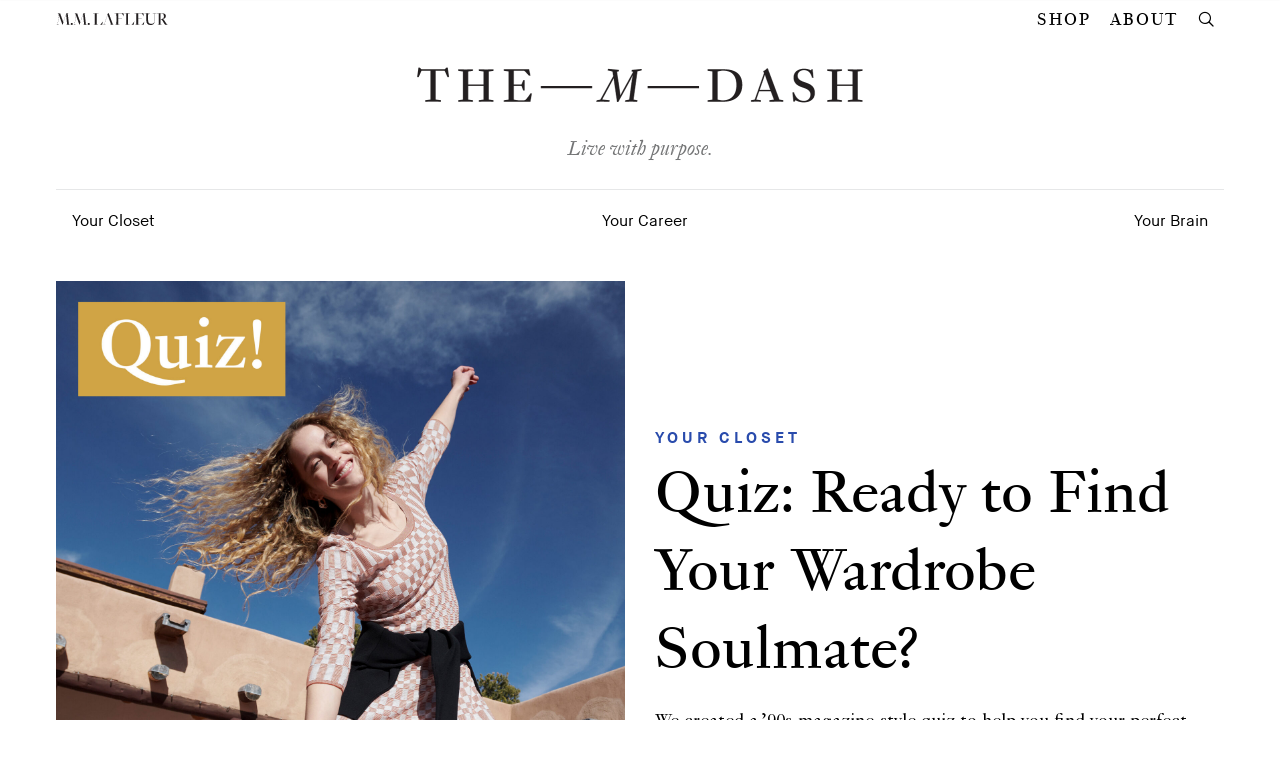

--- FILE ---
content_type: text/html; charset=UTF-8
request_url: https://mdash.mmlafleur.com/quiz-find-your-wardrobe-soulmate/
body_size: 131768
content:
<!DOCTYPE html>
<html lang="en-US">
    <head>
        <meta charset="UTF-8" />
        <title>Quiz: Ready to Find Your Wardrobe Soulmate? Answer These 6 Questions.</title>
        <link rel="stylesheet" type="text/css" href="https://mdash.mmlafleur.com/wp-content/themes/mmlafleur/assets/css/production.css?2a57c9a0">
        <meta http-equiv="X-UA-Compatible" content="IE=edge">
        <meta name="viewport" content="width=device-width, initial-scale=1.0">
        <meta name="p:domain_verify" content="7d47cbb36d8a429292d3f2476ff5db35">
        <meta name="google-site-verification" content="QLWbJWJT8ke0t4pG3v2v3b5l3d99rB9V4-vmXC5xeWI" />
        <link rel="icon" href="https://mdash.mmlafleur.com/wp-content/themes/mmlafleur/favicon.ico">
        <link rel="apple-touch-icon-precomposed" sizes="180x180" href="https://mdash.mmlafleur.com/wp-content/themes/mmlafleur/favicon-180.png">
        <link rel="apple-touch-icon-precomposed" href="https://mdash.mmlafleur.com/wp-content/themes/mmlafleur/favicon-152.png">
        <meta name="msapplication-TileColor" content="#FFFFFF">
        <meta name="msapplication-TileImage" content="https://mdash.mmlafleur.com/wp-content/themes/mmlafleur/favicon-144.png">
        <script src="//ajax.googleapis.com/ajax/libs/jquery/3.4.0/jquery.min.js"></script>
        <script src="//cdnjs.cloudflare.com/ajax/libs/prototype/1.7.3/prototype.min.js"></script>
        <link rel="profile" href="http://gmpg.org/xfn/11">
        <link rel="pingback" href="https://mdash.mmlafleur.com/xmlrpc.php">
        <meta name='robots' content='index, follow, max-image-preview:large, max-snippet:-1, max-video-preview:-1' />

	<!-- This site is optimized with the Yoast SEO plugin v16.6.1 - https://yoast.com/wordpress/plugins/seo/ -->
	<meta name="description" content="We created a ’90s-magazine-style quiz to help you find your perfect match. We know you’ll be very happy together." />
	<link rel="canonical" href="https://mdash.mmlafleur.com/quiz-find-your-wardrobe-soulmate/" />
	<meta property="og:locale" content="en_US" />
	<meta property="og:type" content="article" />
	<meta property="og:title" content="Quiz: Ready to Find Your Wardrobe Soulmate? Answer These 6 Questions." />
	<meta property="og:description" content="We created a ’90s-magazine-style quiz to help you find your perfect match. We know you’ll be very happy together." />
	<meta property="og:url" content="https://mdash.mmlafleur.com/quiz-find-your-wardrobe-soulmate/" />
	<meta property="og:site_name" content="mDash" />
	<meta property="article:published_time" content="2022-02-11T16:56:20+00:00" />
	<meta property="og:image" content="https://mdash.mmlafleur.com/wp-content/uploads/2022/02/11163410/Banner-021122-Wardrobe-Soulmates.jpg" />
	<meta property="og:image:width" content="2000" />
	<meta property="og:image:height" content="1047" />
	<meta name="twitter:card" content="summary_large_image" />
	<meta name="twitter:image" content="https://mdash.mmlafleur.com/wp-content/uploads/2022/02/11163410/Banner-021122-Wardrobe-Soulmates.jpg" />
	<meta name="twitter:label1" content="Written by" />
	<meta name="twitter:data1" content="Tory Hoen" />
	<script type="application/ld+json" class="yoast-schema-graph">{"@context":"https://schema.org","@graph":[{"@type":"WebSite","@id":"https://mdash.mmlafleur.com/#website","url":"https://mdash.mmlafleur.com/","name":"mDash","description":"","potentialAction":[{"@type":"SearchAction","target":{"@type":"EntryPoint","urlTemplate":"https://mdash.mmlafleur.com/?s={search_term_string}"},"query-input":"required name=search_term_string"}],"inLanguage":"en-US"},{"@type":"ImageObject","@id":"https://mdash.mmlafleur.com/quiz-find-your-wardrobe-soulmate/#primaryimage","inLanguage":"en-US","url":"https://mdash.mmlafleur.com/wp-content/uploads/2022/02/11163410/Banner-021122-Wardrobe-Soulmates.jpg","contentUrl":"https://mdash.mmlafleur.com/wp-content/uploads/2022/02/11163410/Banner-021122-Wardrobe-Soulmates.jpg","width":2000,"height":1047},{"@type":"WebPage","@id":"https://mdash.mmlafleur.com/quiz-find-your-wardrobe-soulmate/#webpage","url":"https://mdash.mmlafleur.com/quiz-find-your-wardrobe-soulmate/","name":"Quiz: Ready to Find Your Wardrobe Soulmate? Answer These 6 Questions.","isPartOf":{"@id":"https://mdash.mmlafleur.com/#website"},"primaryImageOfPage":{"@id":"https://mdash.mmlafleur.com/quiz-find-your-wardrobe-soulmate/#primaryimage"},"datePublished":"2022-02-11T16:56:20+00:00","dateModified":"2022-02-11T16:56:20+00:00","author":{"@id":"https://mdash.mmlafleur.com/#/schema/person/aa42c744370ac81fb67b2368094b08c8"},"description":"We created a \u201990s-magazine-style quiz to help you find your perfect match. We know you\u2019ll be very happy together.","breadcrumb":{"@id":"https://mdash.mmlafleur.com/quiz-find-your-wardrobe-soulmate/#breadcrumb"},"inLanguage":"en-US","potentialAction":[{"@type":"ReadAction","target":["https://mdash.mmlafleur.com/quiz-find-your-wardrobe-soulmate/"]}]},{"@type":"BreadcrumbList","@id":"https://mdash.mmlafleur.com/quiz-find-your-wardrobe-soulmate/#breadcrumb","itemListElement":[{"@type":"ListItem","position":1,"name":"Home","item":"https://mdash.mmlafleur.com/"},{"@type":"ListItem","position":2,"name":"Quiz: Ready to Find Your Wardrobe Soulmate?"}]},{"@type":"Person","@id":"https://mdash.mmlafleur.com/#/schema/person/aa42c744370ac81fb67b2368094b08c8","name":"Tory Hoen","image":{"@type":"ImageObject","@id":"https://mdash.mmlafleur.com/#personlogo","inLanguage":"en-US","url":"https://secure.gravatar.com/avatar/c6f76a0ed0ba82c2e396eeccf801bea3?s=96&d=blank&r=g","contentUrl":"https://secure.gravatar.com/avatar/c6f76a0ed0ba82c2e396eeccf801bea3?s=96&d=blank&r=g","caption":"Tory Hoen"},"description":"Tory Hoen is the author of the novel The Arc. She spent five years as the Creative Director of Brand at M.M.LaFleur (where she founded The M Dash!) and has written for New York Magazine, Vogue Fortune, Bon App\u00e9tit, and Cond\u00e9 Nast Traveler.","url":"https://mdash.mmlafleur.com/author/tory-hoen/"}]}</script>
	<!-- / Yoast SEO plugin. -->


<link rel='dns-prefetch' href='//s.w.org' />
<link rel='stylesheet' id='wp-block-library-css'  href='https://mdash.mmlafleur.com/wp-includes/css/dist/block-library/style.min.css?ver=5.7.2' type='text/css' media='all' />
<link rel="https://api.w.org/" href="https://mdash.mmlafleur.com/wp-json/" /><link rel="alternate" type="application/json" href="https://mdash.mmlafleur.com/wp-json/wp/v2/posts/108139" /><meta name="generator" content="WordPress 5.7.2" />
<link rel='shortlink' href='https://mdash.mmlafleur.com/?p=108139' />
<link rel="alternate" type="application/json+oembed" href="https://mdash.mmlafleur.com/wp-json/oembed/1.0/embed?url=https%3A%2F%2Fmdash.mmlafleur.com%2Fquiz-find-your-wardrobe-soulmate%2F" />
<link rel="alternate" type="text/xml+oembed" href="https://mdash.mmlafleur.com/wp-json/oembed/1.0/embed?url=https%3A%2F%2Fmdash.mmlafleur.com%2Fquiz-find-your-wardrobe-soulmate%2F&#038;format=xml" />
        <script>
  !function(){var analytics=window.analytics=window.analytics||[];if(!analytics.initialize)if(analytics.invoked)window.console&&console.error&&console.error("Segment snippet included twice.");else{analytics.invoked=!0;analytics.methods=["trackSubmit","trackClick","trackLink","trackForm","pageview","identify","reset","group","track","ready","alias","debug","page","once","off","on","addSourceMiddleware","addIntegrationMiddleware","setAnonymousId","addDestinationMiddleware"];analytics.factory=function(e){return function(){var t=Array.prototype.slice.call(arguments);t.unshift(e);analytics.push(t);return analytics}};for(var e=0;e<analytics.methods.length;e++){var key=analytics.methods[e];analytics[key]=analytics.factory(key)}analytics.load=function(key,e){var t=document.createElement("script");t.type="text/javascript";t.async=!0;t.src="https://cdn.segment.com/analytics.js/v1/" + key + "/analytics.min.js";var n=document.getElementsByTagName("script")[0];n.parentNode.insertBefore(t,n);analytics._loadOptions=e};analytics._writeKey="mLBSfvmG844ALNkSiUgKPwSSbZN5RLHC";analytics.SNIPPET_VERSION="4.13.2";
  analytics.load("mLBSfvmG844ALNkSiUgKPwSSbZN5RLHC");
  analytics.page();
  }}();
</script>
    </head>
<body class="post-template post-template-single-mdash post-template-single-mdash-php single single-post postid-108139 single-format-standard" data-list-type="utilities" data-list-title="Quiz: Ready to Find Your Wardrobe Soulmate?">
    <a href="#main" class="skipnav">Skip to main content</a>
    <span data-waypoint-target="[data-back-to-top]"
        data-waypoint-reverse
        data-waypoint-offset="-100%">
    </span>
    <span data-waypoint-target="[data-share-mobile]"
        data-waypoint-offset="-40px">
    </span>
    <header class="header-blog">
        <nav>
            <div class="nav-blog">
                <div class="container grid">
                    <ul class="nav-left">
                        <li>
                            <a href="https://mmlafleur.com/" title="M.M.LaFleur" class="svg-gray-darker block center-block">
                                <svg xmlns="http://www.w3.org/2000/svg" width="16.66cm" height="1.74cm" viewBox="0 0 472.25 49.32"><title>M.M.LaFleur Logo</title><path d="M244.61,47.9l-4.48-.3L222.12,0h-.22c-.83,1.87-2.84,3.44-5.83,4l1.27,3.58-14.5,40-4.71.3v.6c2.17-.07,3.14-.22,5.68-.22,2.24,0,5,.15,7.92.22v-.6l-8.29-.3,6.65-18.38h15.39l7,18.38-6.72.3v.6c2.91-.07,4.85-.22,10.53-.22s4.71.15,8.37.22Zm-34.3-19.28L214.57,17c1.12-3.22,2.92-8.52,3.07-8.75.15.53,2.16,5.83,4.7,12.48l2.92,7.85Z" fill="#231f20"/><path d="M194.77,48.43l2.46-13.16h-.44l-7.33,10.09c-1.79,2.32-2.09,2.47-5.9,2.47h-5l-7.25-.23V15.39c0-4.55.15-13.52.15-13.52l7.63-.3V1c-2.92.08-5.83.3-11.51.3S159,1.05,156.06,1v.6l7.62.3s.15,9,.15,13.52V34.08c0,4.56-.15,13.52-.15,13.52l-7.62.3v.6c2.91-.07,5.83-.22,11.51-.22C172.13,48.28,194.77,48.43,194.77,48.43Z" fill="#231f20"/><path d="M60.17,47.6H54.55L49.25,1.94,55,1.12,54.93.6c-5.31.67-9.72,1-16.59,1.42v.52l4-.07-9,27.35c-1,3-2.54,7.47-2.54,7.47h-.23S28.25,30.94,27,27.65L17.56,2.39l3.07.23L20.7,2A154.06,154.06,0,0,1,4.71.6l-.08.52,4.79.67L12,8.29,6.28,47.6,0,48v.52c2.17-.07,3.89-.22,6.43-.22,2.24,0,6.2.15,9.11.22V48L7,47.6l4-28c.6-4.33,1.42-10.31,1.42-10.31h.08s3,8.29,4.7,12.85l9.94,26.6h.45L38.19,17.19c1.27-3.81,4.18-13.38,4.18-13.38h.08s.67,7.77,1.19,12.7L46.93,47.6l-7.4.38v.45c2.47-.15,6.73-.23,10.91-.23,1.55,0,5.25,0,9.77,0" fill="#231f20"/><path d="M131.8,47.6h-5.61L120.88,1.94l5.76-.82L126.56.6c-5.3.67-9.71,1-16.59,1.42v.52l4-.07-9,27.35c-1,3-2.54,7.47-2.54,7.47h-.23s-2.32-6.35-3.59-9.64L89.2,2.39l3.06.23.08-.6A153.81,153.81,0,0,1,76.35.6l-.08.52,4.78.67,2.54,6.5L77.91,47.6,71.64,48v.52c2.16-.07,3.88-.22,6.42-.22,2.25,0,6.21.15,9.12.22V48l-8.59-.38,4-28C83.14,15.25,84,9.27,84,9.27H84s3,8.29,4.71,12.85l9.94,26.6h.45l10.68-31.53C111.09,13.38,114,3.81,114,3.81h.07s.68,7.77,1.2,12.7l3.29,31.09-7.4.38v.45c2.47-.15,6.72-.23,10.91-.23,1.55,0,5.25,0,9.76,0" fill="#231f20"/><circle cx="138.08" cy="44.99" r="4.33" fill="#231f20"/><circle cx="66.35" cy="44.99" r="4.33" fill="#231f20"/><path d="M472.1,48c-4.33,0-7.7-5.83-10.91-10.84L459,33.63c-3.59-5.61-5.23-7.55-8.45-9v-.08c6.36-.52,12.78-3.66,12.78-11.81a10,10,0,0,0-3-7.69c-3.22-3.07-8.23-3.81-13.76-3.81l-9.26.07c-5.61,0-8.52-.22-11.36-.3v.6l7.62.3s.15,9,.15,13.52V34.08c0,4.55-.15,13.52-.15,13.52l-7.62.3v.6c2.91-.07,5.83-.3,11.51-.3s8.59.23,11.51.3v-.6l-7.63-.3s-.15-9-.15-13.52V24.81c4,.67,7.18,5.38,10.61,10.91l1.65,2.69c5,8.3,6,8.89,7.32,10h11.51V48ZM442.88,24.44h-1.72V1.87s1.65-.08,4.49-.08c5.23,0,9.64,2.84,9.64,11.14,0,3.66-.67,6.65-2.47,8.59S448.56,24.44,442.88,24.44Z" fill="#231f20"/><path d="M270.47,1.2H258.36c-5.68,0-8.59-.15-11.5-.23v.6l7.62.3s.15,9,.15,13.52V34.08c0,4.56-.15,13.52-.15,13.52l-7.62.3v.6c2.91-.07,5.82-.3,11.5-.3s9.79.23,12.71.3v-.6l-8.82-.3s-.15-9-.15-13.52V24.66h15.69l.3,7.77h.53c-.15-2.91-.23-5.38-.23-8.07s.08-5.08.23-8h-.53l-.3,7.77H262.1V1.72h11.36c3.44,0,4.11.6,6,2.76l6.65,8.45h.37l-2-11.81S277.35,1.2,270.47,1.2Z" fill="#231f20"/><path d="M365,45.36c-1.8,2.32-2.09,2.47-5.9,2.47h-5.46l-7.25-.23V24.66h15l.3,7.77h.52c-.15-2.91-.22-5.38-.22-8.07s.07-5.08.22-8h-.52l-.3,7.77h-15V1.72h11.36c3.44,0,4.11.6,6,2.76l6.65,8.45h.37l-2-11.81s-7.1.08-14,.08H342.62c-5.68,0-8.59-.15-11.5-.23v.6l7.62.3s.15,9,.15,13.52V34.08c0,4.56-.15,13.52-.15,13.52l-7.62.3v.6c2.91-.07,5.82-.22,11.5-.22,4.56,0,27.51.15,27.51.15l2.16-12.19h-.45Z" fill="#231f20"/><path d="M407.79,1v.6l8,.37V28.32c0,6.58-1.12,10.32-3.66,12.93-2.17,2.32-6.42,3.51-10.76,3.51-4.18,0-7.17-1.19-9.19-3.21-2.62-2.62-3.66-6.2-3.66-12.55V15.39c0-4.55.15-13.52.15-13.52l7.62-.3V1c-2.92.08-5.83.3-11.51.3s-8.59-.22-11.51-.3v.6l7.63.3s.14,9,.14,13.52V29c0,8.37,1.35,12.4,4.56,15.76,2.84,2.92,7.1,4.56,13.68,4.56,5.68,0,9.56-1.57,12.4-4.33,3.29-3.29,4.71-7.85,4.71-15.32V1.94l7.33-.37V1c-2.92.15-4.26.3-7.63.3S410.7,1.12,407.79,1Z" fill="#231f20"/><path d="M322.23,45.36c-1.79,2.32-2.09,2.47-5.9,2.47h-5l-7.24-.23V15.39c0-4.55.14-13.52.14-13.52l7.63-.3V1c-2.92.08-5.83.3-11.51.3s-8.59-.22-11.51-.3v.6l7.62.3s.15,9,.15,13.52V34.08c0,4.56-.15,13.52-.15,13.52l-7.62.3v.6c2.92-.07,5.83-.22,11.51-.22,4.56,0,27.2.15,27.2.15L330,35.27h-.45Z" fill="#231f20"/></svg>
                            </a>
                        </li>
                    </ul>
                    <ul class="nav-right list-inline">
                        <li class="hidden-s">
                            <a class="plain-link" href="https://mmlafleur.com?utm_source=mdash&utm_medium=header">Shop</a>
                        </li>
                        <li class="hidden-s">
                            <a class="plain-link" href="/about/">About</a>
                        </li>
                        <li class="hidden-s">
                            <button data-launch-modal="#mdash-search-bar" class="search-button no-padding-top no-padding-bottom">
                                <span class="icon-search"></span>
                                <span class="screen-reader-only">Search</span>
                            </button>
                        </li>
                        <li class="visible-s">
                            <a class="dropdown-toggle no-underline" data-dropdown-toggle="#blog-menu">Menu<span class="icon-menu"></span></a>
                            <ul class="dropdown dropdown-right small no-margin-bottom block-link-list" id="blog-menu" data-dropdown>
                                <li class="visible-s"><a href="https://mmlafleur.com?utm_source=mdash&utm_medium=header">Shop</a></li>
                                <li class="visible-s"><a href="/about/">About</a></li>
                                <li class="visible-xxs divider"></li>
                                <li id="menu-item-118187" class="menu-item menu-item-type-taxonomy menu-item-object-category current-post-ancestor current-menu-parent current-post-parent menu-item-118187"><a href="https://mdash.mmlafleur.com/category/your-closet/">Your Closet</a></li>
<li id="menu-item-118186" class="menu-item menu-item-type-taxonomy menu-item-object-category menu-item-118186"><a href="https://mdash.mmlafleur.com/category/your-career/">Your Career</a></li>
<li id="menu-item-118188" class="menu-item menu-item-type-taxonomy menu-item-object-category menu-item-118188"><a href="https://mdash.mmlafleur.com/category/your-brain/">Your Brain</a></li>
                            </ul>
                        </li>
                    </ul>
                    <div class="nav-search visible-s padding-left-half">
                        <button data-launch-modal="#mdash-search-bar" class="no-padding-top no-padding-bottom">
                            <span class="icon-search"></span>
                            <span class="screen-reader-only">Search</span>
                        </button>
                    </div>
                    <div class="modal modal-bg-dark" id="mdash-search-bar">
                        <div class="container-m padding-top-double">
                            <form role="search" method="get" id="searchform" class="searchform" action="https://mdash.mmlafleur.com/">
				<div>
					<label class="screen-reader-text" for="s">Search for:</label>
					<input type="text" value="" name="s" id="s" />
					<input type="submit" id="searchsubmit" value="Search" />
				</div>
			</form>                        </div>
                        <button type="button" class="modal-close icon-ex" data-modal-close>
                            <span class="screen-reader-only">Close</span>
                        </button>
                    </div>
                </div>
            </div>
        </nav>
        <div class="container center">
            <a class="m-dash-link" href="/">
                <img src="https://mdash.mmlafleur.com/wp-content/themes/mmlafleur/assets/logo/m-dash.png" alt="The M Dash">
            </a>
            <h2 class="text-gray m-dash-subtitle">
                <em>Live with purpose.</em>
            </h2>
                            <hr class="hidden-s hr-skinny">
                <div class="margin-bottom-quarter">
                    <div class="nav-categories-blog hidden-s">
                        <ul class="h3 no-margin-bottom">
                            <li class="menu-item menu-item-type-taxonomy menu-item-object-category current-post-ancestor current-menu-parent current-post-parent menu-item-118187"><a href="https://mdash.mmlafleur.com/category/your-closet/">Your Closet</a></li>
<li class="menu-item menu-item-type-taxonomy menu-item-object-category menu-item-118186"><a href="https://mdash.mmlafleur.com/category/your-career/">Your Career</a></li>
<li class="menu-item menu-item-type-taxonomy menu-item-object-category menu-item-118188"><a href="https://mdash.mmlafleur.com/category/your-brain/">Your Brain</a></li>
                        </ul>
                    </div>
                                    </div>
                    </div>
    </header>
    <div class="dropdown dropdown-full hidden-xs" id="shop-menu" data-dropdown data-nav-top="Shop">
    <div class="container">
        <div class="grid plain-link small">
            
        <div class="grid-2-3-xs margin-bottom-half">
            <div class="grid">
                
                <a href="https://mmlafleur.com/collections/spring-collection-magic-hour?utm_source=mdash&utm_medium=menu&utm_campaign=february_new_arrivals" class="grid-1-3-xs margin-bottom-half padding-right-double modal-mega-menu" data-nav-clicks="" data-nav-element="img" data-nav-cat="Spring Collection">
                    <p class="no-margin-bottom underline">
                        <strong>Spring Collection</strong>
                    </p>
                    <div class="hidden-xs margin-bottom-quarter margin-top-quarter mega-menu-image"><img width="600" height="900" src="#" class="lazyload hidden-xs" alt="" loading="lazy" srcset="https://mdash.mmlafleur.com/wp-content/uploads/2025/02/04164606/MMLF_SS25_ST_L08_066.jpg 600w, https://mdash.mmlafleur.com/wp-content/uploads/2025/02/04164606/MMLF_SS25_ST_L08_066-400x600.jpg 400w" data-srcset="https://mdash.mmlafleur.com/wp-content/uploads/2025/02/04164606/MMLF_SS25_ST_L08_066.jpg 600w, https://mdash.mmlafleur.com/wp-content/uploads/2025/02/04164606/MMLF_SS25_ST_L08_066-400x600.jpg 400w" data-width="200" sizes="(max-width: 600px) 100vw, 600px" /></div>
                    <p class="margin-top-quarter no-margin-bottom line-height-small">
                        <small>Welcome to Magic Hour.</small>
                    </p>
                </a>
            
                <a href="https://mmlafleur.com/pages/bento?utm_source=mdash&utm_medium=menu&utm_campaign=bento#/hk-entry-widget-open" class="grid-1-3-xs margin-bottom-half padding-right-double modal-mega-menu" data-nav-clicks="" data-nav-element="img" data-nav-cat="BENTO®">
                    <p class="no-margin-bottom underline">
                        <strong>BENTO®</strong>
                    </p>
                    <div class="hidden-xs margin-bottom-quarter margin-top-quarter mega-menu-image"><img width="600" height="900" src="#" class="lazyload hidden-xs" alt="" loading="lazy" srcset="https://mdash.mmlafleur.com/wp-content/uploads/2024/09/18090245/091324-Bento-megamenu-25tile.jpg 600w, https://mdash.mmlafleur.com/wp-content/uploads/2024/09/18090245/091324-Bento-megamenu-25tile-400x600.jpg 400w" data-srcset="https://mdash.mmlafleur.com/wp-content/uploads/2024/09/18090245/091324-Bento-megamenu-25tile.jpg 600w, https://mdash.mmlafleur.com/wp-content/uploads/2024/09/18090245/091324-Bento-megamenu-25tile-400x600.jpg 400w" data-width="200" sizes="(max-width: 600px) 100vw, 600px" /></div>
                    <p class="margin-top-quarter no-margin-bottom line-height-small">
                        <small>Personalized Recommendations</small>
                    </p>
                </a>
            
                <a href="" class="grid-1-3-xs margin-bottom-half padding-right-double modal-mega-menu" data-nav-clicks="" data-nav-element="img" data-nav-cat="">
                    <p class="no-margin-bottom underline">
                        <strong></strong>
                    </p>
                    <div class="hidden-xs margin-bottom-quarter margin-top-quarter mega-menu-image"></div>
                    <p class="margin-top-quarter no-margin-bottom line-height-small">
                        <small></small>
                    </p>
                </a>
            
            </div>
        </div>
        <div class="grid-1-3-xs">
            <div class="grid">
                <ul class="grid-1-2 no-margin-bottom" data-nav-cat="Categories">
                    <li class="margin-bottom-quarter">
                        <strong>Categories</strong>
                    </li>
                    
                    <li>
                        <a href="https://mmlafleur.com/collections/dresses" data-nav-clicks="" data-nav-element="txt" data-nav-sub="Dresses">
                            Dresses
                        </a>
                    </li>
                
                    <li>
                        <a href="https://mmlafleur.com/collections/tops" data-nav-clicks="" data-nav-element="txt" data-nav-sub="Tops">
                            Tops
                        </a>
                    </li>
                
                    <li>
                        <a href="https://mmlafleur.com/shop/category/the-m-m-t-shirts?utm_source=mdash&utm_medium=list" data-nav-clicks="" data-nav-element="txt" data-nav-sub="T-Shirts">
                            T-Shirts
                        </a>
                    </li>
                
                    <li>
                        <a href="https://mmlafleur.com/collections/pants" data-nav-clicks="" data-nav-element="txt" data-nav-sub="Pants">
                            Pants
                        </a>
                    </li>
                
                    <li>
                        <a href="https://mmlafleur.com/collections/jackets" data-nav-clicks="" data-nav-element="txt" data-nav-sub="Jackets">
                            Jackets
                        </a>
                    </li>
                
                    <li>
                        <a href="https://mmlafleur.com/collections/knitwear" data-nav-clicks="" data-nav-element="txt" data-nav-sub="Knitwear">
                            Knitwear
                        </a>
                    </li>
                
                    <li>
                        <a href="https://mmlafleur.com/collections/skirts" data-nav-clicks="" data-nav-element="txt" data-nav-sub="Skirts">
                            Skirts
                        </a>
                    </li>
                
                    <li>
                        <a href="https://mmlafleur.com/collections/suiting" data-nav-clicks="" data-nav-element="txt" data-nav-sub="Suiting">
                            Suiting
                        </a>
                    </li>
                
                    <li>
                        <a href="https://mmlafleur.com/shop/category/shoes?utm_source=mdash&utm_medium=list" data-nav-clicks="" data-nav-element="txt" data-nav-sub="Shoes">
                            Shoes
                        </a>
                    </li>
                
                    <li>
                        <a href="https://mmlafleur.com/shop/category/jewelry?utm_source=mdash&utm_medium=list" data-nav-clicks="" data-nav-element="txt" data-nav-sub="Jewelry">
                            Jewelry
                        </a>
                    </li>
                
                    <li>
                        <a href="https://mmlafleur.com/collections/accessories" data-nav-clicks="" data-nav-element="txt" data-nav-sub="Accessories">
                            Accessories
                        </a>
                    </li>
                
                    <li>
                        <a href="https://mmlafleur.com/products/e-gift-card" data-nav-clicks="" data-nav-element="txt" data-nav-sub="Gift Cards">
                            Gift Cards
                        </a>
                    </li>
                
                </ul>
                <ul class="grid-1-2 no-margin-bottom" data-nav-cat="Features">
                    <li class="margin-bottom-quarter">
                        <strong>Features</strong>
                    </li>
                    
                    <li>
                        <a href="https://mmlafleur.com/collections/bestsellers?utm_source=mdash&utm_medium=list" data-nav-clicks="" data-nav-element="txt" data-nav-sub="Bestsellers">
                            Bestsellers
                        </a>
                    </li>
                
                    <li>
                        <a href="https://mmlafleur.com/pages/quintessentials?utm_source=mdash&utm_medium=list" data-nav-clicks="" data-nav-element="txt" data-nav-sub="Quintessentials">
                            Quintessentials
                        </a>
                    </li>
                
                    <li>
                        <a href="https://mmlafleur.com/shop/category/travel-friendly?utm_source=mdash&utm_medium=list" data-nav-clicks="" data-nav-element="txt" data-nav-sub="Travel-friendly">
                            Travel-friendly
                        </a>
                    </li>
                
                    <li>
                        <a href="https://mmlafleur.com/shop/category/back-in-stock?utm_source=mdash&utm_medium=list" data-nav-clicks="" data-nav-element="txt" data-nav-sub="Back in Stock">
                            Back in Stock
                        </a>
                    </li>
                
                    <li>
                        <a href="https://mmlafleur.com/shop/category/power-casual?utm_source=mdash&utm_medium=list" data-nav-clicks="" data-nav-element="txt" data-nav-sub="Power Casual™">
                            Power Casual™
                        </a>
                    </li>
                
                    <li>
                        <a href="https://mmlafleur.com/shop/category/essentials?utm_source=mdash&utm_medium=list" data-nav-clicks="" data-nav-element="txt" data-nav-sub="Essentials">
                            Essentials
                        </a>
                    </li>
                
                    <li>
                        <a href="https://mmlafleur.com/shop/category/petite-friendly-styles?utm_source=mdash&utm_medium=list" data-nav-clicks="" data-nav-element="txt" data-nav-sub="Petite-friendly">
                            Petite-friendly
                        </a>
                    </li>
                
                    <li>
                        <a href="https://mmlafleur.archiveresale.co/?referrer=mmlafleur.com&cta=buy" data-nav-clicks="" data-nav-element="txt" data-nav-sub="Second Act Resale">
                            Second Act Resale
                        </a>
                    </li>
                
                    <li class="search margin-top-half">
                        <button type="button"
                            class="search-button no-underline"
                            data-launch-modal="#search-bar"
                            data-nav-clicks
                            data-nav-element="txt"
                            data-nav-sub="Search">
                            <span class="icon-search"></span>
                            <span>Search</span>
                        </button>
                    </li>
                </ul>
            </div>
        </div>
            </div>
    </div>
</div>

<div class="modal modal-dropdown visible-xs" id="shop-menu-modal" data-nav-top="Shop">
    <div class="modal-inner padding-bottom-triple">
        <button type="button" class="modal-close icon-ex" data-modal-close></button>
        <div class="margin-bottom-half">
            <a class="h1 no-underline" href="/shop">Shop</a><br>
        </div>
        <a class="text-gray" href="/shop">Visit Shop Home</a>
        <div class="grid plain-link margin-top">
            
        <div class="grid-2-3-xs margin-bottom-half">
            <div class="grid">
                
                <a href="https://mmlafleur.com/collections/spring-collection-magic-hour?utm_source=mdash&utm_medium=menu&utm_campaign=february_new_arrivals" class="grid-1-3-xs margin-bottom-half padding-right-double modal-mega-menu" data-nav-clicks="" data-nav-element="img" data-nav-cat="Spring Collection">
                    <p class="no-margin-bottom underline">
                        <strong>Spring Collection</strong>
                    </p>
                    <div class="hidden-xs margin-bottom-quarter margin-top-quarter mega-menu-image"><img width="600" height="900" src="#" class="lazyload hidden-xs" alt="" loading="lazy" srcset="https://mdash.mmlafleur.com/wp-content/uploads/2025/02/04164606/MMLF_SS25_ST_L08_066.jpg 600w, https://mdash.mmlafleur.com/wp-content/uploads/2025/02/04164606/MMLF_SS25_ST_L08_066-400x600.jpg 400w" data-srcset="https://mdash.mmlafleur.com/wp-content/uploads/2025/02/04164606/MMLF_SS25_ST_L08_066.jpg 600w, https://mdash.mmlafleur.com/wp-content/uploads/2025/02/04164606/MMLF_SS25_ST_L08_066-400x600.jpg 400w" data-width="200" sizes="(max-width: 600px) 100vw, 600px" /></div>
                    <p class="margin-top-quarter no-margin-bottom line-height-small">
                        <small>Welcome to Magic Hour.</small>
                    </p>
                </a>
            
                <a href="https://mmlafleur.com/pages/bento?utm_source=mdash&utm_medium=menu&utm_campaign=bento#/hk-entry-widget-open" class="grid-1-3-xs margin-bottom-half padding-right-double modal-mega-menu" data-nav-clicks="" data-nav-element="img" data-nav-cat="BENTO®">
                    <p class="no-margin-bottom underline">
                        <strong>BENTO®</strong>
                    </p>
                    <div class="hidden-xs margin-bottom-quarter margin-top-quarter mega-menu-image"><img width="600" height="900" src="#" class="lazyload hidden-xs" alt="" loading="lazy" srcset="https://mdash.mmlafleur.com/wp-content/uploads/2024/09/18090245/091324-Bento-megamenu-25tile.jpg 600w, https://mdash.mmlafleur.com/wp-content/uploads/2024/09/18090245/091324-Bento-megamenu-25tile-400x600.jpg 400w" data-srcset="https://mdash.mmlafleur.com/wp-content/uploads/2024/09/18090245/091324-Bento-megamenu-25tile.jpg 600w, https://mdash.mmlafleur.com/wp-content/uploads/2024/09/18090245/091324-Bento-megamenu-25tile-400x600.jpg 400w" data-width="200" sizes="(max-width: 600px) 100vw, 600px" /></div>
                    <p class="margin-top-quarter no-margin-bottom line-height-small">
                        <small>Personalized Recommendations</small>
                    </p>
                </a>
            
                <a href="" class="grid-1-3-xs margin-bottom-half padding-right-double modal-mega-menu" data-nav-clicks="" data-nav-element="img" data-nav-cat="">
                    <p class="no-margin-bottom underline">
                        <strong></strong>
                    </p>
                    <div class="hidden-xs margin-bottom-quarter margin-top-quarter mega-menu-image"></div>
                    <p class="margin-top-quarter no-margin-bottom line-height-small">
                        <small></small>
                    </p>
                </a>
            
            </div>
        </div>
        <div class="grid-1-3-xs">
            <div class="grid">
                <ul class="grid-1-2 no-margin-bottom" data-nav-cat="Categories">
                    <li class="margin-bottom-quarter">
                        <strong>Categories</strong>
                    </li>
                    
                    <li>
                        <a href="https://mmlafleur.com/collections/dresses" data-nav-clicks="" data-nav-element="txt" data-nav-sub="Dresses">
                            Dresses
                        </a>
                    </li>
                
                    <li>
                        <a href="https://mmlafleur.com/collections/tops" data-nav-clicks="" data-nav-element="txt" data-nav-sub="Tops">
                            Tops
                        </a>
                    </li>
                
                    <li>
                        <a href="https://mmlafleur.com/shop/category/the-m-m-t-shirts?utm_source=mdash&utm_medium=list" data-nav-clicks="" data-nav-element="txt" data-nav-sub="T-Shirts">
                            T-Shirts
                        </a>
                    </li>
                
                    <li>
                        <a href="https://mmlafleur.com/collections/pants" data-nav-clicks="" data-nav-element="txt" data-nav-sub="Pants">
                            Pants
                        </a>
                    </li>
                
                    <li>
                        <a href="https://mmlafleur.com/collections/jackets" data-nav-clicks="" data-nav-element="txt" data-nav-sub="Jackets">
                            Jackets
                        </a>
                    </li>
                
                    <li>
                        <a href="https://mmlafleur.com/collections/knitwear" data-nav-clicks="" data-nav-element="txt" data-nav-sub="Knitwear">
                            Knitwear
                        </a>
                    </li>
                
                    <li>
                        <a href="https://mmlafleur.com/collections/skirts" data-nav-clicks="" data-nav-element="txt" data-nav-sub="Skirts">
                            Skirts
                        </a>
                    </li>
                
                    <li>
                        <a href="https://mmlafleur.com/collections/suiting" data-nav-clicks="" data-nav-element="txt" data-nav-sub="Suiting">
                            Suiting
                        </a>
                    </li>
                
                    <li>
                        <a href="https://mmlafleur.com/shop/category/shoes?utm_source=mdash&utm_medium=list" data-nav-clicks="" data-nav-element="txt" data-nav-sub="Shoes">
                            Shoes
                        </a>
                    </li>
                
                    <li>
                        <a href="https://mmlafleur.com/shop/category/jewelry?utm_source=mdash&utm_medium=list" data-nav-clicks="" data-nav-element="txt" data-nav-sub="Jewelry">
                            Jewelry
                        </a>
                    </li>
                
                    <li>
                        <a href="https://mmlafleur.com/collections/accessories" data-nav-clicks="" data-nav-element="txt" data-nav-sub="Accessories">
                            Accessories
                        </a>
                    </li>
                
                    <li>
                        <a href="https://mmlafleur.com/products/e-gift-card" data-nav-clicks="" data-nav-element="txt" data-nav-sub="Gift Cards">
                            Gift Cards
                        </a>
                    </li>
                
                </ul>
                <ul class="grid-1-2 no-margin-bottom" data-nav-cat="Features">
                    <li class="margin-bottom-quarter">
                        <strong>Features</strong>
                    </li>
                    
                    <li>
                        <a href="https://mmlafleur.com/collections/bestsellers?utm_source=mdash&utm_medium=list" data-nav-clicks="" data-nav-element="txt" data-nav-sub="Bestsellers">
                            Bestsellers
                        </a>
                    </li>
                
                    <li>
                        <a href="https://mmlafleur.com/pages/quintessentials?utm_source=mdash&utm_medium=list" data-nav-clicks="" data-nav-element="txt" data-nav-sub="Quintessentials">
                            Quintessentials
                        </a>
                    </li>
                
                    <li>
                        <a href="https://mmlafleur.com/shop/category/travel-friendly?utm_source=mdash&utm_medium=list" data-nav-clicks="" data-nav-element="txt" data-nav-sub="Travel-friendly">
                            Travel-friendly
                        </a>
                    </li>
                
                    <li>
                        <a href="https://mmlafleur.com/shop/category/back-in-stock?utm_source=mdash&utm_medium=list" data-nav-clicks="" data-nav-element="txt" data-nav-sub="Back in Stock">
                            Back in Stock
                        </a>
                    </li>
                
                    <li>
                        <a href="https://mmlafleur.com/shop/category/power-casual?utm_source=mdash&utm_medium=list" data-nav-clicks="" data-nav-element="txt" data-nav-sub="Power Casual™">
                            Power Casual™
                        </a>
                    </li>
                
                    <li>
                        <a href="https://mmlafleur.com/shop/category/essentials?utm_source=mdash&utm_medium=list" data-nav-clicks="" data-nav-element="txt" data-nav-sub="Essentials">
                            Essentials
                        </a>
                    </li>
                
                    <li>
                        <a href="https://mmlafleur.com/shop/category/petite-friendly-styles?utm_source=mdash&utm_medium=list" data-nav-clicks="" data-nav-element="txt" data-nav-sub="Petite-friendly">
                            Petite-friendly
                        </a>
                    </li>
                
                    <li>
                        <a href="https://mmlafleur.archiveresale.co/?referrer=mmlafleur.com&cta=buy" data-nav-clicks="" data-nav-element="txt" data-nav-sub="Second Act Resale">
                            Second Act Resale
                        </a>
                    </li>
                
                    <li class="search margin-top-half">
                        <button type="button"
                            class="search-button no-underline"
                            data-launch-modal="#search-bar"
                            data-nav-clicks
                            data-nav-element="txt"
                            data-nav-sub="Search">
                            <span class="icon-search"></span>
                            <span>Search</span>
                        </button>
                    </li>
                </ul>
            </div>
        </div>
            </div>
    </div>
    <button type="button" class="modal-close-fixed-bottom icon-ex" data-modal-close></button>
</div>

<div class="dropdown dropdown-full hidden-xs" id="locations-menu" data-dropdown data-nav-top="Locations">
    <div class="container">
        <div class="grid grid-center small plain-link">
            
        <div class="grid-2-3-xs margin-bottom-half">
            <div class="grid">
                
                <a href="https://mmlafleur.com/pages/locations?utm_source=mdash&utm_medium=menu&utm_campaign=locations" class="grid-1-2-xs margin-bottom-half padding-right-double modal-mega-menu" data-nav-clicks="" data-nav-element="img" data-nav-cat="In-Person Shopping">
                    <p class="no-margin-bottom underline">
                        <strong>In-Person Shopping</strong>
                    </p>
                    <div class="hidden-xs margin-bottom-quarter margin-top-quarter mega-menu-image"><img width="600" height="900" src="#" class="lazyload hidden-xs" alt="" loading="lazy" srcset="https://mdash.mmlafleur.com/wp-content/uploads/2024/09/03113403/InPersonShopping-25tile.jpg 600w, https://mdash.mmlafleur.com/wp-content/uploads/2024/09/03113403/InPersonShopping-25tile-400x600.jpg 400w" data-srcset="https://mdash.mmlafleur.com/wp-content/uploads/2024/09/03113403/InPersonShopping-25tile.jpg 600w, https://mdash.mmlafleur.com/wp-content/uploads/2024/09/03113403/InPersonShopping-25tile-400x600.jpg 400w" data-width="200" sizes="(max-width: 600px) 100vw, 600px" /></div>
                    <p class="margin-top-quarter no-margin-bottom line-height-small">
                        <small>Visit us in New York, Boston, D.C., Chicago, or Philadelphia.</small>
                    </p>
                </a>
            
                <a href="https://mmlafleur.com/pages/book-virtual-appointments?utm_source=mdash&utm_medium=menu&utm_campaign=va" class="grid-1-2-xs margin-bottom-half padding-right-double modal-mega-menu" data-nav-clicks="" data-nav-element="img" data-nav-cat="Virtual Appointments">
                    <p class="no-margin-bottom underline">
                        <strong>Virtual Appointments</strong>
                    </p>
                    <div class="hidden-xs margin-bottom-quarter margin-top-quarter mega-menu-image"><img width="600" height="900" src="#" class="lazyload hidden-xs" alt="" loading="lazy" srcset="https://mdash.mmlafleur.com/wp-content/uploads/2024/02/05161844/101722-Virtual-Megamenu-25tile.jpg 600w, https://mdash.mmlafleur.com/wp-content/uploads/2024/02/05161844/101722-Virtual-Megamenu-25tile-400x600.jpg 400w" data-srcset="https://mdash.mmlafleur.com/wp-content/uploads/2024/02/05161844/101722-Virtual-Megamenu-25tile.jpg 600w, https://mdash.mmlafleur.com/wp-content/uploads/2024/02/05161844/101722-Virtual-Megamenu-25tile-400x600.jpg 400w" data-width="200" sizes="(max-width: 600px) 100vw, 600px" /></div>
                    <p class="margin-top-quarter no-margin-bottom line-height-small">
                        <small>Shop with a stylist virtually.</small>
                    </p>
                </a>
            
            </div>
        </div>
        <div class="content-break no-margin-top margin-bottom visible-xs"></div>
        <div class="grid-1-3-xs">
            <div class="grid">
                <ul class="grid-1-2 no-margin-bottom" data-nav-cat="Showrooms">
                    <li class="margin-bottom-quarter">
                        <strong>Stores</strong>
                    </li>
                    
                    <li>
                        <a href="https://mmlafleur.com/pages/bryant-park-appointments?utm_source=mdash&utm_medium=list" data-nav-clicks="" data-nav-element="txt" data-nav-sub="NYC: Bryant Park">
                            NYC: Bryant Park
                        </a>
                    </li>
                
                    <li>
                        <a href="https://mmlafleur.com/pages/upper-west-side?utm_source=mdash&utm_medium=list" data-nav-clicks="" data-nav-element="txt" data-nav-sub="NYC: Upper West Side">
                            NYC: Upper West Side
                        </a>
                    </li>
                
                    <li>
                        <a href="https://mmlafleur.com/pages/georgetown?utm_source=mdash&utm_medium=menu&utm_campaign=georgetown+location" data-nav-clicks="" data-nav-element="txt" data-nav-sub="DC: Georgetown">
                            DC: Georgetown
                        </a>
                    </li>
                
                    <li>
                        <a href="https://mmlafleur.com/pages/dc-appointments?utm_source=mdash&utm_medium=list" data-nav-clicks="" data-nav-element="txt" data-nav-sub="DC: Downtown">
                            DC: Downtown
                        </a>
                    </li>
                
                    <li>
                        <a href="https://mmlafleur.com/pages/chicago?utm_source=mdash&utm_medium=list" data-nav-clicks="" data-nav-element="txt" data-nav-sub="Chicago: River North">
                            Chicago: River North
                        </a>
                    </li>
                
                    <li>
                        <a href="https://mmlafleur.com/pages/boston?utm_source=mdash&utm_medium=list" data-nav-clicks="" data-nav-element="txt" data-nav-sub="Boston: Back Bay">
                            Boston: Back Bay
                        </a>
                    </li>
                
                    <li>
                        <a href="https://mmlafleur.com/pages/chestnut-hill?utm_source=mdash&utm_medium=menu&utm_campaign=boston+chestnut+hill+location" data-nav-clicks="" data-nav-element="txt" data-nav-sub="Boston: Chestnut Hill">
                            Boston: Chestnut Hill
                        </a>
                    </li>
                
                    <li>
                        <a href="https://mmlafleur.com/pages/philadelphia?utm_source=mdash&utm_medium=menu&utm_campaign=philadelphia+location" data-nav-clicks="" data-nav-element="txt" data-nav-sub="Philadelphia">
                            Philadelphia
                        </a>
                    </li>
                
                    <li>
                        <a href="https://mmlafleur.com/pages/book-virtual-appointments?utm_source=mdash&utm_medium=list" data-nav-clicks="" data-nav-element="txt" data-nav-sub="Virtual Appointments">
                            Virtual Appointments
                        </a>
                    </li>
                
                </ul>
                <ul class="grid-1-2 no-margin-bottom" data-nav-cat="Pop-ups">
                    <li class="margin-bottom-quarter">
                        <strong>Pop-ups</strong>
                    </li>
                    
                </ul>
            </div>
        </div>
            </div>
    </div>
</div>

<div class="modal modal-dropdown visible-xs" id="locations-menu-modal" data-nav-top="Stores">
    <div class="modal-inner padding-bottom-triple">
        <button type="button" class="modal-close icon-ex" data-modal-close></button>
        <div class="h1">Stores</div>
        <div class="grid plain-link margin-top-half">
            
        <div class="grid-2-3-xs margin-bottom-half">
            <div class="grid">
                
                <a href="https://mmlafleur.com/pages/locations?utm_source=mdash&utm_medium=menu&utm_campaign=locations" class="grid-1-2-xs margin-bottom-half padding-right-double modal-mega-menu" data-nav-clicks="" data-nav-element="img" data-nav-cat="In-Person Shopping">
                    <p class="no-margin-bottom underline">
                        <strong>In-Person Shopping</strong>
                    </p>
                    <div class="hidden-xs margin-bottom-quarter margin-top-quarter mega-menu-image"><img width="600" height="900" src="#" class="lazyload hidden-xs" alt="" loading="lazy" srcset="https://mdash.mmlafleur.com/wp-content/uploads/2024/09/03113403/InPersonShopping-25tile.jpg 600w, https://mdash.mmlafleur.com/wp-content/uploads/2024/09/03113403/InPersonShopping-25tile-400x600.jpg 400w" data-srcset="https://mdash.mmlafleur.com/wp-content/uploads/2024/09/03113403/InPersonShopping-25tile.jpg 600w, https://mdash.mmlafleur.com/wp-content/uploads/2024/09/03113403/InPersonShopping-25tile-400x600.jpg 400w" data-width="200" sizes="(max-width: 600px) 100vw, 600px" /></div>
                    <p class="margin-top-quarter no-margin-bottom line-height-small">
                        <small>Visit us in New York, Boston, D.C., Chicago, or Philadelphia.</small>
                    </p>
                </a>
            
                <a href="https://mmlafleur.com/pages/book-virtual-appointments?utm_source=mdash&utm_medium=menu&utm_campaign=va" class="grid-1-2-xs margin-bottom-half padding-right-double modal-mega-menu" data-nav-clicks="" data-nav-element="img" data-nav-cat="Virtual Appointments">
                    <p class="no-margin-bottom underline">
                        <strong>Virtual Appointments</strong>
                    </p>
                    <div class="hidden-xs margin-bottom-quarter margin-top-quarter mega-menu-image"><img width="600" height="900" src="#" class="lazyload hidden-xs" alt="" loading="lazy" srcset="https://mdash.mmlafleur.com/wp-content/uploads/2024/02/05161844/101722-Virtual-Megamenu-25tile.jpg 600w, https://mdash.mmlafleur.com/wp-content/uploads/2024/02/05161844/101722-Virtual-Megamenu-25tile-400x600.jpg 400w" data-srcset="https://mdash.mmlafleur.com/wp-content/uploads/2024/02/05161844/101722-Virtual-Megamenu-25tile.jpg 600w, https://mdash.mmlafleur.com/wp-content/uploads/2024/02/05161844/101722-Virtual-Megamenu-25tile-400x600.jpg 400w" data-width="200" sizes="(max-width: 600px) 100vw, 600px" /></div>
                    <p class="margin-top-quarter no-margin-bottom line-height-small">
                        <small>Shop with a stylist virtually.</small>
                    </p>
                </a>
            
            </div>
        </div>
        <div class="content-break no-margin-top margin-bottom visible-xs"></div>
        <div class="grid-1-3-xs">
            <div class="grid">
                <ul class="grid-1-2 no-margin-bottom" data-nav-cat="Showrooms">
                    <li class="margin-bottom-quarter">
                        <strong>Stores</strong>
                    </li>
                    
                    <li>
                        <a href="https://mmlafleur.com/pages/bryant-park-appointments?utm_source=mdash&utm_medium=list" data-nav-clicks="" data-nav-element="txt" data-nav-sub="NYC: Bryant Park">
                            NYC: Bryant Park
                        </a>
                    </li>
                
                    <li>
                        <a href="https://mmlafleur.com/pages/upper-west-side?utm_source=mdash&utm_medium=list" data-nav-clicks="" data-nav-element="txt" data-nav-sub="NYC: Upper West Side">
                            NYC: Upper West Side
                        </a>
                    </li>
                
                    <li>
                        <a href="https://mmlafleur.com/pages/georgetown?utm_source=mdash&utm_medium=menu&utm_campaign=georgetown+location" data-nav-clicks="" data-nav-element="txt" data-nav-sub="DC: Georgetown">
                            DC: Georgetown
                        </a>
                    </li>
                
                    <li>
                        <a href="https://mmlafleur.com/pages/dc-appointments?utm_source=mdash&utm_medium=list" data-nav-clicks="" data-nav-element="txt" data-nav-sub="DC: Downtown">
                            DC: Downtown
                        </a>
                    </li>
                
                    <li>
                        <a href="https://mmlafleur.com/pages/chicago?utm_source=mdash&utm_medium=list" data-nav-clicks="" data-nav-element="txt" data-nav-sub="Chicago: River North">
                            Chicago: River North
                        </a>
                    </li>
                
                    <li>
                        <a href="https://mmlafleur.com/pages/boston?utm_source=mdash&utm_medium=list" data-nav-clicks="" data-nav-element="txt" data-nav-sub="Boston: Back Bay">
                            Boston: Back Bay
                        </a>
                    </li>
                
                    <li>
                        <a href="https://mmlafleur.com/pages/chestnut-hill?utm_source=mdash&utm_medium=menu&utm_campaign=boston+chestnut+hill+location" data-nav-clicks="" data-nav-element="txt" data-nav-sub="Boston: Chestnut Hill">
                            Boston: Chestnut Hill
                        </a>
                    </li>
                
                    <li>
                        <a href="https://mmlafleur.com/pages/philadelphia?utm_source=mdash&utm_medium=menu&utm_campaign=philadelphia+location" data-nav-clicks="" data-nav-element="txt" data-nav-sub="Philadelphia">
                            Philadelphia
                        </a>
                    </li>
                
                    <li>
                        <a href="https://mmlafleur.com/pages/book-virtual-appointments?utm_source=mdash&utm_medium=list" data-nav-clicks="" data-nav-element="txt" data-nav-sub="Virtual Appointments">
                            Virtual Appointments
                        </a>
                    </li>
                
                </ul>
                <ul class="grid-1-2 no-margin-bottom" data-nav-cat="Pop-ups">
                    <li class="margin-bottom-quarter">
                        <strong>Pop-ups</strong>
                    </li>
                    
                </ul>
            </div>
        </div>
            </div>
    </div>
    <button type="button" class="modal-close-fixed-bottom icon-ex" data-modal-close></button>
</div>
    <div class="nav-fixed" id="shop-nav-fixed">
    <ul class="nav-justified small plain-link no-margin-bottom">
        <li>
            <a href="https://mmlafleur.com/"
                class="dropdown-toggle dropdown-toggle-no-arrow no-underline margin-left hidden-xs"
                data-dropdown-toggle="#shop-menu"
                data-nav-clicks
                data-nav-element="txt"
                data-nav-top="Shop"
                tabIndex="-1">
                Shop <small class="icon-chevron-down"></small>
            </a>
            <a href="https://mmlafleur.com?utm_source=mdash&utm_medium=header"
                class="no-underline margin-left visible-xs"
                data-launch-modal="#shop-menu-modal"
                data-nav-clicks
                data-nav-element="txt"
                data-nav-top="Shop"
                tabIndex="-1">
                Shop            </a>
            <a href="https://mmlafleur.com/book-virtual-appointments"
                class="dropdown-toggle dropdown-toggle-no-arrow no-underline margin-left hidden-xs"
                data-dropdown-toggle="#locations-menu"
                data-nav-clicks
                data-nav-element="txt"
                data-nav-top="Appointments"
                tabIndex="-1">
                Appointments <small class="icon-chevron-down"></small>
            </a>
            <a href="/virtual-appointments"
                class="no-underline margin-left visible-xs"
                data-launch-modal="#locations-menu-modal"
                data-nav-clicks
                data-nav-element="txt"
                data-nav-top="Appointments"
                tabIndex="-1">
                Appointments            </a>
            <a href="/mdash"
                class="plain-link margin-left hidden-xs"
                data-nav-clicks
                data-nav-element="txt"
                data-nav-top="M Dash"
                tabIndex="-1">
                The M Dash            </a>
        </li>
        <li>
            <a class="search-button no-underline margin-right"
                data-launch-modal="#mdash-search-bar"
                data-nav-clicks
                data-nav-element="txt"
                data-nav-top="Search"
                tabIndex="-1">
                <img src="https://res.cloudinary.com/mmlafleur/image/upload/v1566236546/mmlafleur.com/wp-content/uploads/2019/08/search-icon.svg" alt="Search" class="header-img-icon icon-shopping-bag">
                <span class="screen-reader-only">Search</span>
            </a>
            <a class="no-underline"
                title="Shopping Bag"
                data-nav-clicks
                data-nav-element="txt"
                data-nav-top="Shopping Bag"
                href=""
                tabIndex="-1">
                <img src="https://res.cloudinary.com/mmlafleur/image/upload/v1566234507/mmlafleur.com/wp-content/uploads/2019/08/shopping-bag-icon.svg" alt="Shopping bag" class="header-img-icon icon-shopping-bag">
                <span class="inline-block cart-count" data-cart-count></span>
            </a>
        </li>
    </ul>
</div>
<span data-waypoint-target="#shop-nav-fixed, #shop-menu, #locations-menu"
    data-waypoint-offset="-40px"
    data-waypoint-reverse>
</span>

<main id="main" class="single-mdash-post-template">
                    <div class="two-col centered stack-left">
                <div class="left-col"><div class="module image-module col-6">
	<img width="2000" height="2500" src="#" class="lazyload" alt="" loading="lazy" srcset="https://mdash.mmlafleur.com/wp-content/uploads/2022/02/11163416/Header-021122-Wardrobe-Soulmates.jpg 2000w, https://mdash.mmlafleur.com/wp-content/uploads/2022/02/11163416/Header-021122-Wardrobe-Soulmates-480x600.jpg 480w, https://mdash.mmlafleur.com/wp-content/uploads/2022/02/11163416/Header-021122-Wardrobe-Soulmates-1024x1280.jpg 1024w, https://mdash.mmlafleur.com/wp-content/uploads/2022/02/11163416/Header-021122-Wardrobe-Soulmates-768x960.jpg 768w, https://mdash.mmlafleur.com/wp-content/uploads/2022/02/11163416/Header-021122-Wardrobe-Soulmates-1700x2125.jpg 1700w" data-srcset="https://mdash.mmlafleur.com/wp-content/uploads/2022/02/11163416/Header-021122-Wardrobe-Soulmates.jpg 2000w, https://mdash.mmlafleur.com/wp-content/uploads/2022/02/11163416/Header-021122-Wardrobe-Soulmates-480x600.jpg 480w, https://mdash.mmlafleur.com/wp-content/uploads/2022/02/11163416/Header-021122-Wardrobe-Soulmates-1024x1280.jpg 1024w, https://mdash.mmlafleur.com/wp-content/uploads/2022/02/11163416/Header-021122-Wardrobe-Soulmates-768x960.jpg 768w, https://mdash.mmlafleur.com/wp-content/uploads/2022/02/11163416/Header-021122-Wardrobe-Soulmates-1700x2125.jpg 1700w" data-id="" data-utmtags="utm_campaign=,utm_source=mdash,utm_medium=" sizes="(max-width: 2000px) 100vw, 2000px" />		</div>
</div><div class="right-col"><div class="module headline-module text-align-left">
                    <div class="category type-5 blue">
            <a href="https://mdash.mmlafleur.com/primary-tag/your-closet/">Your Closet</a>        </div>
            <h1 class="headline type-header-xl">Quiz: Ready to Find Your Wardrobe Soulmate?</h1>
            <p class="subheader type-body">We created a ’90s-magazine-style quiz to help you find your perfect match. We know you’ll be very happy together.</p>
        <div class="meta-info">
                    <div class="right-aligned type-body">
            <p class="author no-margin-bottom">
            By
        Tory Hoen            </p>
                    </div>
    </div>
        <ul class="social-icons h3 text-gray-dark no-margin-bottom no-padding-left">
        <li>
            <a class="addthis_button_facebook" title="Share on Facebook">
                <span class="icon-facebook"></span>
            </a>
        </li>
        <li>
            <a class="addthis_button_twitter" title="Share on Twitter">
                <span class="icon-twitter"></span>
            </a>
        </li>
        <li>
            <a class="addthis_button_linkedin" title="Share on LinkedIn">
                <span class="icon-linkedin"></span>
            </a>
        </li>
        <li>
            <a class="addthis_button_mailto no-underline"
            title="Share via Email"
            addthis:url="I thought you’d be interested in this article from the M Dash: https://mdash.mmlafleur.com/quiz-find-your-wardrobe-soulmate/">
                <span class="icon-email"></span>
            </a>
        </li>
    </ul>
    </div>
</div>                </div>
                                <div class="one-col">
                <div class="module text-block-module text-align-left col-8">
                        <span class="type-body  dropcap"><p><span style="font-weight: 400;">With Valentine’s Day approaching, we’ve been contemplating the idea of compatibility. </span><a href="https://bookshop.org/books/the-arc-9781250276773/9781250276773" target="_blank" rel="noopener"><span style="font-weight: 400;">What does it take to find “the one?”</span></a><span style="font-weight: 400;"> And no, we’re not talking about a romantic partner. We’re talking about an outfit that feels like a second skin—an ensemble that truly</span><em><span style="font-weight: 400;"> gets</span></em><span style="font-weight: 400;"> you. </span></p>
<p><span style="font-weight: 400;">Dressing, like dating, is ultimately about knowing thyself and then following thine gut. But with so many gorgeous pieces to choose from this spring, it’s easy to get a little lost in the search for true </span><span style="font-weight: 400;"><s>love</s></span><span style="font-weight: 400;"> style. </span></p>
<p><span style="font-weight: 400;">Below, we’ve created a ’90s-magazine-style quiz (remember </span><em><span style="font-weight: 400;">Seventeen</span></em><span style="font-weight: 400;">? </span><em><span style="font-weight: 400;">YM</span></em><span style="font-weight: 400;">? </span><em><span style="font-weight: 400;">Tiger Beat</span></em><span style="font-weight: 400;">?) to help you find your wardrobe soulmate. We know you’ll be very happy together.   </span></p>
</span>
        </div>                </div>
                                <div class="two-col centered stack-left">
                <div class="left-col"><div class="module image-module col-6 small-bottom-margin">
	<img width="2500" height="2000" src="#" class="lazyload" alt="Question 1: Don&#039;t overthink it: which option best describes your style?" loading="lazy" srcset="https://mdash.mmlafleur.com/wp-content/uploads/2022/02/11163630/021122-Wardrobe-Soulmates-Question1.jpg 2500w, https://mdash.mmlafleur.com/wp-content/uploads/2022/02/11163630/021122-Wardrobe-Soulmates-Question1-600x480.jpg 600w, https://mdash.mmlafleur.com/wp-content/uploads/2022/02/11163630/021122-Wardrobe-Soulmates-Question1-1024x819.jpg 1024w, https://mdash.mmlafleur.com/wp-content/uploads/2022/02/11163630/021122-Wardrobe-Soulmates-Question1-768x614.jpg 768w, https://mdash.mmlafleur.com/wp-content/uploads/2022/02/11163630/021122-Wardrobe-Soulmates-Question1-1700x1360.jpg 1700w" data-srcset="https://mdash.mmlafleur.com/wp-content/uploads/2022/02/11163630/021122-Wardrobe-Soulmates-Question1.jpg 2500w, https://mdash.mmlafleur.com/wp-content/uploads/2022/02/11163630/021122-Wardrobe-Soulmates-Question1-600x480.jpg 600w, https://mdash.mmlafleur.com/wp-content/uploads/2022/02/11163630/021122-Wardrobe-Soulmates-Question1-1024x819.jpg 1024w, https://mdash.mmlafleur.com/wp-content/uploads/2022/02/11163630/021122-Wardrobe-Soulmates-Question1-768x614.jpg 768w, https://mdash.mmlafleur.com/wp-content/uploads/2022/02/11163630/021122-Wardrobe-Soulmates-Question1-1700x1360.jpg 1700w" data-id="" data-utmtags="utm_campaign=,utm_source=mdash,utm_medium=" sizes="(max-width: 2500px) 100vw, 2500px" />		</div>
</div><div class="right-col"><div class="module text-block-module text-align-left">
                    <div class="intro type-3"><strong>A.</strong> Feminine. Freewheeling. Bring on the bright colors!<br><br>
<strong>B.</strong> Modern. Minimalist. Neutrals with an edge.<br><br>
<strong>C.</strong> Sophisticated. Understated. Classic. Always-appropriate.<br><br>
<strong>D.</strong> Comfy. Cozy. Soft. And always nap-ready.
</div>
            </div></div>                </div>
                                <div class="two-col centered stack-left">
                <div class="left-col"><div class="module image-module col-6 small-bottom-margin">
	<img width="2500" height="2000" src="#" class="lazyload" alt="Question 2: You finally emerge from your pandemic burrow, and you run straight into your ex. Yikes. What do you hope you&#039;re wearing?" loading="lazy" srcset="https://mdash.mmlafleur.com/wp-content/uploads/2022/02/11163639/021122-Wardrobe-Soulmates-Question2.jpg 2500w, https://mdash.mmlafleur.com/wp-content/uploads/2022/02/11163639/021122-Wardrobe-Soulmates-Question2-600x480.jpg 600w, https://mdash.mmlafleur.com/wp-content/uploads/2022/02/11163639/021122-Wardrobe-Soulmates-Question2-1024x819.jpg 1024w, https://mdash.mmlafleur.com/wp-content/uploads/2022/02/11163639/021122-Wardrobe-Soulmates-Question2-768x614.jpg 768w, https://mdash.mmlafleur.com/wp-content/uploads/2022/02/11163639/021122-Wardrobe-Soulmates-Question2-1700x1360.jpg 1700w" data-srcset="https://mdash.mmlafleur.com/wp-content/uploads/2022/02/11163639/021122-Wardrobe-Soulmates-Question2.jpg 2500w, https://mdash.mmlafleur.com/wp-content/uploads/2022/02/11163639/021122-Wardrobe-Soulmates-Question2-600x480.jpg 600w, https://mdash.mmlafleur.com/wp-content/uploads/2022/02/11163639/021122-Wardrobe-Soulmates-Question2-1024x819.jpg 1024w, https://mdash.mmlafleur.com/wp-content/uploads/2022/02/11163639/021122-Wardrobe-Soulmates-Question2-768x614.jpg 768w, https://mdash.mmlafleur.com/wp-content/uploads/2022/02/11163639/021122-Wardrobe-Soulmates-Question2-1700x1360.jpg 1700w" data-id="" data-utmtags="utm_campaign=,utm_source=mdash,utm_medium=" sizes="(max-width: 2500px) 100vw, 2500px" />		</div>
</div><div class="right-col"><div class="module text-block-module text-align-left">
                    <div class="intro type-3"><strong>A.</strong> A fun, flattering <a href="https://mmlafleur.com/products/malala-dress-recyceled-wondertex-rhubarb" rel="noopener" target="_blank">red dress</a><br><br>
<strong>B.</strong> A nonchalant, <a href="https://mmlafleur.com/products/hyo-butter" rel="noopener" target="_blank">oversized jacket</a><br><br>
<strong>C.</strong> An intimidating <a href="https://mmlafleur.com/products/rachel-black" rel="noopener" target="_blank">power look</a><br><br>
<strong>D.</strong> A <a href="https://mmlafleur.com/products/owen-ivory-coastline" rel="noopener" target="_blank">couldn’t-care-less comfy tee</a>
</div>
            </div></div>                </div>
                                <div class="two-col centered stack-left">
                <div class="left-col"><div class="module image-module col-6 small-bottom-margin">
	<img width="2500" height="2000" src="#" class="lazyload" alt="Question 3: You&#039;re heading to a picnic in the park with friends. What do you throw on with jeans?" loading="lazy" srcset="https://mdash.mmlafleur.com/wp-content/uploads/2022/02/11163647/021122-Wardrobe-Soulmates-Question3.jpg 2500w, https://mdash.mmlafleur.com/wp-content/uploads/2022/02/11163647/021122-Wardrobe-Soulmates-Question3-600x480.jpg 600w, https://mdash.mmlafleur.com/wp-content/uploads/2022/02/11163647/021122-Wardrobe-Soulmates-Question3-1024x819.jpg 1024w, https://mdash.mmlafleur.com/wp-content/uploads/2022/02/11163647/021122-Wardrobe-Soulmates-Question3-768x614.jpg 768w, https://mdash.mmlafleur.com/wp-content/uploads/2022/02/11163647/021122-Wardrobe-Soulmates-Question3-1700x1360.jpg 1700w" data-srcset="https://mdash.mmlafleur.com/wp-content/uploads/2022/02/11163647/021122-Wardrobe-Soulmates-Question3.jpg 2500w, https://mdash.mmlafleur.com/wp-content/uploads/2022/02/11163647/021122-Wardrobe-Soulmates-Question3-600x480.jpg 600w, https://mdash.mmlafleur.com/wp-content/uploads/2022/02/11163647/021122-Wardrobe-Soulmates-Question3-1024x819.jpg 1024w, https://mdash.mmlafleur.com/wp-content/uploads/2022/02/11163647/021122-Wardrobe-Soulmates-Question3-768x614.jpg 768w, https://mdash.mmlafleur.com/wp-content/uploads/2022/02/11163647/021122-Wardrobe-Soulmates-Question3-1700x1360.jpg 1700w" data-id="" data-utmtags="utm_campaign=,utm_source=mdash,utm_medium=" sizes="(max-width: 2500px) 100vw, 2500px" />		</div>
</div><div class="right-col"><div class="module text-block-module text-align-left">
                    <div class="intro type-3"><strong>A.</strong> A <a href="https://mmlafleur.com/products/cathy-sweater-glimmer-alpaca-jasmine" rel="noopener" target="_blank">sweater with a little flair</a><br><br>
<strong>B.</strong> An impossibly cool <a href="https://mmlafleur.com/products/sierra-space-blue" rel="noopener" target="_blank">scuba-knit “shacket”</a><br><br>
<strong>C.</strong> A <a href="https://mmlafleur.com/products/figari-black-white" rel="noopener" target="_blank">sophisticated knit sweatshirt</a><br><br>
<strong>D.</strong> The <a href="https://mmlafleur.com/products/freya-hoodie-cashmere-wool-oatmeal-melange" rel="noopener" target="_blank">softest hoodie</a> you can get your hands on
</div>
            </div></div>                </div>
                                <div class="two-col centered stack-left">
                <div class="left-col"><div class="module image-module col-6 small-bottom-margin">
	<img width="2500" height="2000" src="#" class="lazyload" alt="Question 4: Your friends would be shocked to see you in:" loading="lazy" srcset="https://mdash.mmlafleur.com/wp-content/uploads/2022/02/11163655/021122-Wardrobe-Soulmates-Question4-1.jpg 2500w, https://mdash.mmlafleur.com/wp-content/uploads/2022/02/11163655/021122-Wardrobe-Soulmates-Question4-1-600x480.jpg 600w, https://mdash.mmlafleur.com/wp-content/uploads/2022/02/11163655/021122-Wardrobe-Soulmates-Question4-1-1024x819.jpg 1024w, https://mdash.mmlafleur.com/wp-content/uploads/2022/02/11163655/021122-Wardrobe-Soulmates-Question4-1-768x614.jpg 768w, https://mdash.mmlafleur.com/wp-content/uploads/2022/02/11163655/021122-Wardrobe-Soulmates-Question4-1-1700x1360.jpg 1700w" data-srcset="https://mdash.mmlafleur.com/wp-content/uploads/2022/02/11163655/021122-Wardrobe-Soulmates-Question4-1.jpg 2500w, https://mdash.mmlafleur.com/wp-content/uploads/2022/02/11163655/021122-Wardrobe-Soulmates-Question4-1-600x480.jpg 600w, https://mdash.mmlafleur.com/wp-content/uploads/2022/02/11163655/021122-Wardrobe-Soulmates-Question4-1-1024x819.jpg 1024w, https://mdash.mmlafleur.com/wp-content/uploads/2022/02/11163655/021122-Wardrobe-Soulmates-Question4-1-768x614.jpg 768w, https://mdash.mmlafleur.com/wp-content/uploads/2022/02/11163655/021122-Wardrobe-Soulmates-Question4-1-1700x1360.jpg 1700w" data-id="" data-utmtags="utm_campaign=,utm_source=mdash,utm_medium=" sizes="(max-width: 2500px) 100vw, 2500px" />		</div>
</div><div class="right-col"><div class="module text-block-module text-align-left">
                    <div class="intro type-3"><strong>A.</strong> An all-black outfit <br><br>
<strong>B.</strong> A flowy, floral dress<br><br>
<strong>C.</strong> A sweatsuit<br><br>
<strong>D.</strong> A pantsuit</div>
            </div></div>                </div>
                                <div class="two-col centered stack-left">
                <div class="left-col"><div class="module image-module col-6 small-bottom-margin">
	<img width="2500" height="2000" src="#" class="lazyload" alt="Question 5: If you were an alcoholic drink, you would be:" loading="lazy" srcset="https://mdash.mmlafleur.com/wp-content/uploads/2022/02/11163704/021122-Wardrobe-Soulmates-Question5.jpg 2500w, https://mdash.mmlafleur.com/wp-content/uploads/2022/02/11163704/021122-Wardrobe-Soulmates-Question5-600x480.jpg 600w, https://mdash.mmlafleur.com/wp-content/uploads/2022/02/11163704/021122-Wardrobe-Soulmates-Question5-1024x819.jpg 1024w, https://mdash.mmlafleur.com/wp-content/uploads/2022/02/11163704/021122-Wardrobe-Soulmates-Question5-768x614.jpg 768w, https://mdash.mmlafleur.com/wp-content/uploads/2022/02/11163704/021122-Wardrobe-Soulmates-Question5-1700x1360.jpg 1700w" data-srcset="https://mdash.mmlafleur.com/wp-content/uploads/2022/02/11163704/021122-Wardrobe-Soulmates-Question5.jpg 2500w, https://mdash.mmlafleur.com/wp-content/uploads/2022/02/11163704/021122-Wardrobe-Soulmates-Question5-600x480.jpg 600w, https://mdash.mmlafleur.com/wp-content/uploads/2022/02/11163704/021122-Wardrobe-Soulmates-Question5-1024x819.jpg 1024w, https://mdash.mmlafleur.com/wp-content/uploads/2022/02/11163704/021122-Wardrobe-Soulmates-Question5-768x614.jpg 768w, https://mdash.mmlafleur.com/wp-content/uploads/2022/02/11163704/021122-Wardrobe-Soulmates-Question5-1700x1360.jpg 1700w" data-id="" data-utmtags="utm_campaign=,utm_source=mdash,utm_medium=" sizes="(max-width: 2500px) 100vw, 2500px" />		</div>
</div><div class="right-col"><div class="module text-block-module text-align-left">
                    <div class="intro type-3"><strong>A.</strong> An Aperol spritz  <br><br>
<strong>B.</strong> Whisky neat<br><br>
<strong>C.</strong> Red wine<br><br>
<strong>D.</strong> Beer</div>
            </div></div>                </div>
                                <div class="two-col centered stack-left">
                <div class="left-col"><div class="module image-module col-6 small-bottom-margin">
	<img width="2500" height="2000" src="#" class="lazyload" alt="" loading="lazy" srcset="https://mdash.mmlafleur.com/wp-content/uploads/2022/02/11163713/021122-Wardrobe-Soulmates-Question6.jpg 2500w, https://mdash.mmlafleur.com/wp-content/uploads/2022/02/11163713/021122-Wardrobe-Soulmates-Question6-600x480.jpg 600w, https://mdash.mmlafleur.com/wp-content/uploads/2022/02/11163713/021122-Wardrobe-Soulmates-Question6-1024x819.jpg 1024w, https://mdash.mmlafleur.com/wp-content/uploads/2022/02/11163713/021122-Wardrobe-Soulmates-Question6-768x614.jpg 768w, https://mdash.mmlafleur.com/wp-content/uploads/2022/02/11163713/021122-Wardrobe-Soulmates-Question6-1700x1360.jpg 1700w" data-srcset="https://mdash.mmlafleur.com/wp-content/uploads/2022/02/11163713/021122-Wardrobe-Soulmates-Question6.jpg 2500w, https://mdash.mmlafleur.com/wp-content/uploads/2022/02/11163713/021122-Wardrobe-Soulmates-Question6-600x480.jpg 600w, https://mdash.mmlafleur.com/wp-content/uploads/2022/02/11163713/021122-Wardrobe-Soulmates-Question6-1024x819.jpg 1024w, https://mdash.mmlafleur.com/wp-content/uploads/2022/02/11163713/021122-Wardrobe-Soulmates-Question6-768x614.jpg 768w, https://mdash.mmlafleur.com/wp-content/uploads/2022/02/11163713/021122-Wardrobe-Soulmates-Question6-1700x1360.jpg 1700w" data-id="" data-utmtags="utm_campaign=,utm_source=mdash,utm_medium=" sizes="(max-width: 2500px) 100vw, 2500px" />		</div>
</div><div class="right-col"><div class="module text-block-module text-align-left">
                    <div class="intro type-3"><strong>A.</strong> A Rom-Com<br><br>
<strong>B.</strong> A Classic<br><br>
<strong>C.</strong> A Thriller<br><br>
<strong>D.</strong> Self-Help</div>
            </div></div>                </div>
                                <div class="one-col">
                <div class="module horizontal-rule-module ">
    <hr> 
</div>                </div>
                                <div class="two-col top stack-left">
                <div class="left-col"><div class="module image-module col-6 small-bottom-margin">
	<img width="2000" height="2500" src="#" class="lazyload" alt="If you answered mostly A&#039;s..." loading="lazy" srcset="https://mdash.mmlafleur.com/wp-content/uploads/2022/02/10234910/021122-Wardrobe-Soulmates-AnswerA.jpg 2000w, https://mdash.mmlafleur.com/wp-content/uploads/2022/02/10234910/021122-Wardrobe-Soulmates-AnswerA-480x600.jpg 480w, https://mdash.mmlafleur.com/wp-content/uploads/2022/02/10234910/021122-Wardrobe-Soulmates-AnswerA-1024x1280.jpg 1024w, https://mdash.mmlafleur.com/wp-content/uploads/2022/02/10234910/021122-Wardrobe-Soulmates-AnswerA-768x960.jpg 768w, https://mdash.mmlafleur.com/wp-content/uploads/2022/02/10234910/021122-Wardrobe-Soulmates-AnswerA-1700x2125.jpg 1700w" data-srcset="https://mdash.mmlafleur.com/wp-content/uploads/2022/02/10234910/021122-Wardrobe-Soulmates-AnswerA.jpg 2000w, https://mdash.mmlafleur.com/wp-content/uploads/2022/02/10234910/021122-Wardrobe-Soulmates-AnswerA-480x600.jpg 480w, https://mdash.mmlafleur.com/wp-content/uploads/2022/02/10234910/021122-Wardrobe-Soulmates-AnswerA-1024x1280.jpg 1024w, https://mdash.mmlafleur.com/wp-content/uploads/2022/02/10234910/021122-Wardrobe-Soulmates-AnswerA-768x960.jpg 768w, https://mdash.mmlafleur.com/wp-content/uploads/2022/02/10234910/021122-Wardrobe-Soulmates-AnswerA-1700x2125.jpg 1700w" data-id="" data-utmtags="utm_campaign=,utm_source=mdash,utm_medium=" sizes="(max-width: 2000px) 100vw, 2000px" />			<div class="image-caption type-caption"><p>The <a href="https://mmlafleur.com/products/tippy-red-clay-natural" target="_blank" rel="noopener">Tippy dress</a>.</p>
</div>
		</div>
<div class="module text-block-module center">
            <p class="eyebrow type-5">Your wardrobe soulmate is: </p>
                <h4 class="subhead type-2">The Tippy dress!</h4>
                    <span class="type-body "><p>You’re fun, unapologetic, and you know it’s best not to take life <em>too</em> seriously. In other words: we want to hang out with you, and so does the <a href="https://mmlafleur.com/products/tippy-red-clay-natural" rel="noopener" target="_blank">Tippy dress</a>. Strut into spring in this pretty pattern and flowy silhouette, which looks great day or night, indoors or out.</p>
</span>
        </div></div><div class="right-col"><div class="module image-module col-6 small-bottom-margin">
	<img width="2000" height="2500" src="#" class="lazyload" alt="If you answered mostly B&#039;s..." loading="lazy" srcset="https://mdash.mmlafleur.com/wp-content/uploads/2022/02/10234918/021122-Wardrobe-Soulmates-AnswerB.jpg 2000w, https://mdash.mmlafleur.com/wp-content/uploads/2022/02/10234918/021122-Wardrobe-Soulmates-AnswerB-480x600.jpg 480w, https://mdash.mmlafleur.com/wp-content/uploads/2022/02/10234918/021122-Wardrobe-Soulmates-AnswerB-1024x1280.jpg 1024w, https://mdash.mmlafleur.com/wp-content/uploads/2022/02/10234918/021122-Wardrobe-Soulmates-AnswerB-768x960.jpg 768w, https://mdash.mmlafleur.com/wp-content/uploads/2022/02/10234918/021122-Wardrobe-Soulmates-AnswerB-1700x2125.jpg 1700w" data-srcset="https://mdash.mmlafleur.com/wp-content/uploads/2022/02/10234918/021122-Wardrobe-Soulmates-AnswerB.jpg 2000w, https://mdash.mmlafleur.com/wp-content/uploads/2022/02/10234918/021122-Wardrobe-Soulmates-AnswerB-480x600.jpg 480w, https://mdash.mmlafleur.com/wp-content/uploads/2022/02/10234918/021122-Wardrobe-Soulmates-AnswerB-1024x1280.jpg 1024w, https://mdash.mmlafleur.com/wp-content/uploads/2022/02/10234918/021122-Wardrobe-Soulmates-AnswerB-768x960.jpg 768w, https://mdash.mmlafleur.com/wp-content/uploads/2022/02/10234918/021122-Wardrobe-Soulmates-AnswerB-1700x2125.jpg 1700w" data-id="" data-utmtags="utm_campaign=,utm_source=mdash,utm_medium=" sizes="(max-width: 2000px) 100vw, 2000px" />			<div class="image-caption type-caption"><p>The <a href="https://mmlafleur.com/products/cassandra-olive?_pos=1&amp;_sid=28639a58c&amp;_ss=r" target="_blank" rel="noopener">Cassandra dress</a> and the <a href="https://mmlafleur.com/products/milo-jean-easy-cotton-tusk" target="_blank" rel="noopener">Milo jeans</a>.</p>
</div>
		</div>
<div class="module text-block-module center">
            <p class="eyebrow type-5">Your wardrobe soulmate is:</p>
                <h4 class="subhead type-2">The Cassandra dress over the Milo jeans!</h4>
                    <span class="type-body "><p>You’re cool, confident, and you make your own rules—so why not pair a dress with pants? The <a href="https://mmlafleur.com/products/cassandra-olive" rel="noopener" target="_blank">versatile Cassandra</a> can be worn on its own, but when you throw it on as a topper over <a href="https://mmlafleur.com/products/milo-jean-easy-cotton-tusk" rel="noopener" target="_blank">a wide-leg jean</a>, you become an instant icon. This is minimalist-chic at its finest.  </p>
</span>
        </div></div>                </div>
                                <div class="two-col top stack-left">
                <div class="left-col"><div class="module image-module col-6 small-bottom-margin">
	<img width="2000" height="2500" src="#" class="lazyload" alt="" loading="lazy" srcset="https://mdash.mmlafleur.com/wp-content/uploads/2022/02/10234927/021122-Wardrobe-Soulmates-AnswerC.jpg 2000w, https://mdash.mmlafleur.com/wp-content/uploads/2022/02/10234927/021122-Wardrobe-Soulmates-AnswerC-480x600.jpg 480w, https://mdash.mmlafleur.com/wp-content/uploads/2022/02/10234927/021122-Wardrobe-Soulmates-AnswerC-1024x1280.jpg 1024w, https://mdash.mmlafleur.com/wp-content/uploads/2022/02/10234927/021122-Wardrobe-Soulmates-AnswerC-768x960.jpg 768w, https://mdash.mmlafleur.com/wp-content/uploads/2022/02/10234927/021122-Wardrobe-Soulmates-AnswerC-1700x2125.jpg 1700w" data-srcset="https://mdash.mmlafleur.com/wp-content/uploads/2022/02/10234927/021122-Wardrobe-Soulmates-AnswerC.jpg 2000w, https://mdash.mmlafleur.com/wp-content/uploads/2022/02/10234927/021122-Wardrobe-Soulmates-AnswerC-480x600.jpg 480w, https://mdash.mmlafleur.com/wp-content/uploads/2022/02/10234927/021122-Wardrobe-Soulmates-AnswerC-1024x1280.jpg 1024w, https://mdash.mmlafleur.com/wp-content/uploads/2022/02/10234927/021122-Wardrobe-Soulmates-AnswerC-768x960.jpg 768w, https://mdash.mmlafleur.com/wp-content/uploads/2022/02/10234927/021122-Wardrobe-Soulmates-AnswerC-1700x2125.jpg 1700w" data-id="" data-utmtags="utm_campaign=,utm_source=mdash,utm_medium=" sizes="(max-width: 2000px) 100vw, 2000px" />			<div class="image-caption type-caption"><p>The <a href="https://mmlafleur.com/products/hyo-night" target="_blank" rel="noopener">Hyo jacket</a> and the <a href="https://mmlafleur.com/products/constance-night" target="_blank" rel="noopener">Constance dress</a>.</p>
</div>
		</div>
<div class="module text-block-module center">
            <p class="eyebrow type-5">Your wardrobe soulmate is: </p>
                <h4 class="subhead type-2">The Hyo jacket and Constance dress!</h4>
                    <span class="type-body "><p>You run things. That much is clear. And while you prefer your wardrobe classic and streamlined, there is always a little room to play—especially as the weather warms up. Swap your typical sharp jacket for <a href="https://mmlafleur.com/products/hyo-night" rel="noopener" target="_blank">a slightly looser silhouette</a>. Wear it with <a href="https://mmlafleur.com/products/constance-night" rel="noopener" target="_blank">a classic dress</a> for work, or pair it with <a href="https://mmlafleur.com/products/adina-night" rel="noopener" target="_blank">shorts</a> or <a href="https://mmlafleur.com/products/archie-tusk" rel="noopener" target="_blank">jeans</a> on the weekend.</p>
</span>
        </div></div><div class="right-col"><div class="module image-module col-6 small-bottom-margin">
	<img width="2000" height="2500" src="#" class="lazyload" alt="" loading="lazy" srcset="https://mdash.mmlafleur.com/wp-content/uploads/2022/02/10234935/021122-Wardrobe-Soulmates-AnswerD.jpg 2000w, https://mdash.mmlafleur.com/wp-content/uploads/2022/02/10234935/021122-Wardrobe-Soulmates-AnswerD-480x600.jpg 480w, https://mdash.mmlafleur.com/wp-content/uploads/2022/02/10234935/021122-Wardrobe-Soulmates-AnswerD-1024x1280.jpg 1024w, https://mdash.mmlafleur.com/wp-content/uploads/2022/02/10234935/021122-Wardrobe-Soulmates-AnswerD-768x960.jpg 768w, https://mdash.mmlafleur.com/wp-content/uploads/2022/02/10234935/021122-Wardrobe-Soulmates-AnswerD-1700x2125.jpg 1700w" data-srcset="https://mdash.mmlafleur.com/wp-content/uploads/2022/02/10234935/021122-Wardrobe-Soulmates-AnswerD.jpg 2000w, https://mdash.mmlafleur.com/wp-content/uploads/2022/02/10234935/021122-Wardrobe-Soulmates-AnswerD-480x600.jpg 480w, https://mdash.mmlafleur.com/wp-content/uploads/2022/02/10234935/021122-Wardrobe-Soulmates-AnswerD-1024x1280.jpg 1024w, https://mdash.mmlafleur.com/wp-content/uploads/2022/02/10234935/021122-Wardrobe-Soulmates-AnswerD-768x960.jpg 768w, https://mdash.mmlafleur.com/wp-content/uploads/2022/02/10234935/021122-Wardrobe-Soulmates-AnswerD-1700x2125.jpg 1700w" data-id="" data-utmtags="utm_campaign=,utm_source=mdash,utm_medium=" sizes="(max-width: 2000px) 100vw, 2000px" />			<div class="image-caption type-caption"><p>The <a href="https://mmlafleur.com/products/carr-sepia" target="_blank" rel="noopener">Carr jumpsuit</a>.</p>
</div>
		</div>
<div class="module text-block-module center">
            <p class="eyebrow type-5">Your wardrobe soulmate is:</p>
                <h4 class="subhead type-2">The Carr jumpsuit!</h4>
                    <span class="type-body "><p>Simplicity is your name and comfort is your game. And if you’ve been living in athleisure and PJs, we don’t blame you. But now is your moment to reemerge in a look that makes a statement <em>while</em> feeling easy-breezy. We love a one-and-done outfit, and it doesn’t get better than <a href="https://mmlafleur.com/products/carr-sepia" rel="noopener" target="_blank">a jumpsuit</a>. </p>
</span>
        </div></div>                </div>
                                <div class="one-col">
                <div class="module bio-module col-8 mobile-column author-bio">
	<div class="stylist-text">
	    <p class="eyebrow type-5">Written By</p>
	    	    	<h4 class="type-3">Tory Hoen</h4>
	    	    	    	<p class="type-body">Tory Hoen is the author of the novel <em>The Arc</em>. She spent five years as the Creative Director of Brand at M.M.LaFleur (where she founded The M Dash!) and has written for New York Magazine, Vogue Fortune, Bon Appétit, and Condé Nast Traveler.</p>
	    	    	    	<a class="type-caption" href="https://mdash.mmlafleur.com/author/tory-hoen/">See more of Tory's articles</a>
	    	</div>
</div>
                </div>
                </main>


		<div class="container center single-mdash-post-template">
			<p class="type-2 center">Read on.</p>
			    <div class="rp4wp-related-posts">
        <ul class="grid">
                            <li class="grid-1-3-xs font-primary margin-bottom">
                    <a href="https://mdash.mmlafleur.com/spring-2022-collection-sneak-peek/">
                                                    <div class="rp4wp-related-post-image">
                                <img
                                    nopin="nopin"
                                    height="360"
                                    width="600"
                                    src="https://mdash.mmlafleur.com/wp-content/uploads/2022/02/02222412/Banner-030422-Spring2-LookbookUpdate-600x360.jpg"
                                    alt=""
                                    class="attachment-thumbnail size-thumbnail wp-post-image" />
                            </div>
                                                <div class="rp4wp-related-post-content type-body text-align-left">
                            Sky's the Limit: Spring Collection Lookbook                        </div>
                    </a>
                </li>
                            <li class="grid-1-3-xs font-primary margin-bottom">
                    <a href="https://mdash.mmlafleur.com/gretchen-rubin-journaling/">
                                                    <div class="rp4wp-related-post-image">
                                <img
                                    nopin="nopin"
                                    height="360"
                                    width="600"
                                    src="https://mdash.mmlafleur.com/wp-content/uploads/2021/12/22214217/Banner_122621-What-Gretchen-Rubin-Wants-You-to-Know-About-Journaling-600x360.jpg"
                                    alt=""
                                    class="attachment-thumbnail size-thumbnail wp-post-image" />
                            </div>
                                                <div class="rp4wp-related-post-content type-body text-align-left">
                            Want to Change Your Life? Gretchen Rubin Says it Only Takes One Sentence a Day                        </div>
                    </a>
                </li>
                            <li class="grid-1-3-xs font-primary margin-bottom">
                    <a href="https://mdash.mmlafleur.com/how-to-spend-your-mm-gift-card/">
                                                    <div class="rp4wp-related-post-image">
                                <img
                                    nopin="nopin"
                                    height="360"
                                    width="600"
                                    src="https://mdash.mmlafleur.com/wp-content/uploads/2022/12/08194538/Banner_120922-TK-Women-Anonymously-Share-the-Gift-They-Secretly-Want-This-Year-600x360.jpg"
                                    alt=""
                                    class="attachment-thumbnail size-thumbnail wp-post-image" />
                            </div>
                                                <div class="rp4wp-related-post-content type-body text-align-left">
                            How to Spend Your M.M. Gift Card                        </div>
                    </a>
                </li>
                            <li class="grid-1-3-xs font-primary margin-bottom">
                    <a href="https://mdash.mmlafleur.com/virtual-interview-outfits/">
                                                    <div class="rp4wp-related-post-image">
                                <img
                                    nopin="nopin"
                                    height="360"
                                    width="600"
                                    src="https://mdash.mmlafleur.com/wp-content/uploads/2022/01/14151055/Banner_011422-Virtual-Interview-600x360.jpg"
                                    alt=""
                                    class="attachment-thumbnail size-thumbnail wp-post-image" />
                            </div>
                                                <div class="rp4wp-related-post-content type-body text-align-left">
                            5 Virtual Interview Outfits You'll Keep Wearing for Your Work-from-Home Job                        </div>
                    </a>
                </li>
                            <li class="grid-1-3-xs font-primary margin-bottom">
                    <a href="https://mdash.mmlafleur.com/guide-to-pairing-pants-and-shoes/">
                                                    <div class="rp4wp-related-post-image">
                                <img
                                    nopin="nopin"
                                    height="360"
                                    width="600"
                                    src="https://mdash.mmlafleur.com/wp-content/uploads/2021/10/15205036/Banner_101321-How-to-Pair-Pants-with-Boots-600x360.jpg"
                                    alt=""
                                    class="attachment-thumbnail size-thumbnail wp-post-image" />
                            </div>
                                                <div class="rp4wp-related-post-content type-body text-align-left">
                            The Best Shoes to Pair with Every Type of Pant                        </div>
                    </a>
                </li>
                            <li class="grid-1-3-xs font-primary margin-bottom">
                    <a href="https://mdash.mmlafleur.com/how-to-style-deep-sea/">
                                                    <div class="rp4wp-related-post-image">
                                <img
                                    nopin="nopin"
                                    height="360"
                                    width="600"
                                    src="https://mdash.mmlafleur.com/wp-content/uploads/2021/10/01152754/Banner_092921-How-to-Style-Our-Most-Popular-Jewel-Ton-600x360.jpg"
                                    alt=""
                                    class="attachment-thumbnail size-thumbnail wp-post-image" />
                            </div>
                                                <div class="rp4wp-related-post-content type-body text-align-left">
                            7 Fresh Ways to Style M.M.’s Best-Selling Jewel Tone                        </div>
                    </a>
                </li>
                    </ul>
    </div>
		</div>

</main><footer>
    <div class="background-gray-lightest fade-in footer" data-geolocation-footer>
        <div class="container padding-top padding-bottom">
            <div class="grid fade-in">
                <div class="grid-2-3-s">
                    <div class="h1 margin-bottom-quarter"><strong>Want More MM?</strong></div>
                    <p class="margin-bottom-half">Sign up here for exclusive first looks, killer content, and insider intel from the MM styling team.</p>
                </div>
                <div class="grid-1-3-s aligner-bottom">
                    <form action="#"
                        method="post"
                        class="js-email-capture-form form-horizontal newsletter-footer-form"
                        id="newsletter-footer-form"
                        data-track="ajax-success"
                        data-track-events="newsletter-sign-up"
                        data-identify-location="footer"
                        data-stripe-count="0">
                        <div class="">
        <div class="input-addon margin-bottom-quarter">
                    <label for="email-capture-input-0" class="screen-reader-only">Email</label>
                <input type="text"
            name="email-display-only"
            value=""
            class="hidden input-addon-field"
            data-logged-in
            data-customer-email
            disabled>
        <input type="email"
            name="email"
            class="input-addon-field required-entry validate-email"
            id="email-capture-input-0"            placeholder="Email"            data-customer-email
            data-not-logged-in>
                    <button type="submit" class="btn-primary">Sign Up</button>
            </div>
    <p class="text-gray no-margin-bottom hidden" data-logged-in>Your privacy is important to us. See our <a href="/privacy-and-terms" target="_blank">Terms</a>.</p>
</div>
                        <p class="text-error form-feedback-error no-margin-bottom margin-top hidden" id="email-capture-form-error-0"></p>
                    </form>
                    <p class="js-newsletter-success center margin-bottom-half hidden" id="email-capture-form-success-0">Thanks! You're on the list.</p>
                </div>
            </div>
                        <hr class="hr-gray hr-skinny margin-bottom margin-top-half"
                data-track-waypoint="footerView"
                data-track-waypoint-offset="bottom-in-view">
            <div class="grid">
                <div class="grid-no-size padding-right-quarter hidden fade-in" data-not-logged-in>
                    <div class="h1 margin-bottom-quarter"><strong>We&rsquo;re here.</strong></div>
                    <p>Contact us about anything at all&mdash;we&rsquo;ll find a way to help.</p>
                </div>
                <div class="grid-no-size footer-block-aligner padding-right-quarter">
                    <h3 class="margin-bottom-quarter">
                        <a class="plain-link" href="mailto:bonjour@mmlafleur.com">
                            <strong>bonjour@mmlafleur.com</strong>
                        </a>
                    </h3>
                    <p>
                        Send our team of whipsmart stylists a note. We&rsquo;re fast typers.                    </p>
                </div>
                <div data-no-mobile data-tablet class="grid-no-size footer-block-aligner padding-right-quarter hidden" data-chat-check>
                    <h3 class="margin-bottom-quarter">
                        <a class="plain-link" data-launch-chat>
                            <strong>Live Chat</strong>
                        </a>
                    </h3>
                    <p>
                        Available M&ndash;F, 10AM&ndash;7:30PM ET. Ask us anything.                    </p>
                </div>
                <div data-mobile class="grid-no-size footer-block-aligner padding-right-quarter hidden">
                    <h3 class="margin-bottom-quarter">
                        <a class="plain-link" data-launch-text href="">
                            <strong>Text Us</strong>
                        </a>
                    </h3>
                    <p>
                        Text <a data-launch-text href="">(914) 825-5266</a> M&ndash;F, 10AM&ndash;7:30PM ET.                    </p>
                </div>
                <div class="grid-no-size footer-block-aligner padding-right-quarter">
                    <h3 class="margin-bottom-quarter">
                        <strong>
                            <a class="plain-link" href="https://mmlafleur.com/book-virtual-appointments">
                                Virtual Styling                            </a>
                        </strong>
                    </h3>
                    <p>
                        Book an appointment to                         <a href="https://mmlafleur.com/book-virtual-appointments">meet with a virtual stylist.</a>
                    </p>
                </div>
            </div>
        </div>
    </div>
    <div class="container">
        <div class="grid footer-grid">
            <div class="grid-2-3 footer-nav-justified footer-no-padding-left">
                                    <div class="grid-no-size no-padding-left">
                        <strong><p class="h3 font-secondary footer-link-header no-margin-bottom uppercase">SHOP</p></strong>
                        <ul class="padding-top-quarter">
                            
                                <li>
                                    <a  href="https://mmlafleur.com/pages/locations?utm_source=mdash&utm_medium=footer"
                                        class="plain-link h3 font-secondary"
                                        data-track-click="ga_event"
                                        data-track-category="footer clicks"
                                        data-track-action="Visit Us"
                                        data-track-label=""
                                        data-track-label2="">Visit Us                                    </a>
                                </li>
                            
                                <li>
                                    <a  href="https://mmlafleur.com/products/e-gift-card?utm_source=mdash&utm_medium=footer"
                                        class="plain-link h3 font-secondary"
                                        data-track-click="ga_event"
                                        data-track-category="footer clicks"
                                        data-track-action="Gift Cards"
                                        data-track-label=""
                                        data-track-label2="">Gift Cards                                    </a>
                                </li>
                            
                                <li>
                                    <a  href="https://mmlafleur.archiveresale.co/?utm_source=mdash&utm_medium=footer"
                                        class="plain-link h3 font-secondary"
                                        data-track-click="ga_event"
                                        data-track-category="footer clicks"
                                        data-track-action="Second Act Resale"
                                        data-track-label=""
                                        data-track-label2="">Second Act Resale                                    </a>
                                </li>
                            
                                <li>
                                    <a  href="https://mmlafleur.com/collections/student-discounts?utm_source=mdash&utm_medium=footer"
                                        class="plain-link h3 font-secondary"
                                        data-track-click="ga_event"
                                        data-track-category="footer clicks"
                                        data-track-action="Student Discounts"
                                        data-track-label=""
                                        data-track-label2="">Student Discounts                                    </a>
                                </li>
                            
                                <li>
                                    <a  href="https://mmlafleur.com/pages/heroes-discounts?utm_source=mdash&utm_medium=footer"
                                        class="plain-link h3 font-secondary"
                                        data-track-click="ga_event"
                                        data-track-category="footer clicks"
                                        data-track-action="Heroes Discounts"
                                        data-track-label=""
                                        data-track-label2="">Heroes Discounts                                    </a>
                                </li>
                            
                                <li>
                                    <a  href="https://mmlafleur.com/pages/wholesale?utm_source=mdash&utm_medium=footer"
                                        class="plain-link h3 font-secondary"
                                        data-track-click="ga_event"
                                        data-track-category="footer clicks"
                                        data-track-action="Wholesale"
                                        data-track-label=""
                                        data-track-label2="">Wholesale                                    </a>
                                </li>
                            
                                <li>
                                    <a  href="https://mmlafleur.com/pages/thredup?utm_source=mdash&utm_medium=footer"
                                        class="plain-link h3 font-secondary"
                                        data-track-click="ga_event"
                                        data-track-category="footer clicks"
                                        data-track-action="ThredUp x M.M.LaFleur"
                                        data-track-label=""
                                        data-track-label2="">ThredUp x M.M.LaFleur                                    </a>
                                </li>
                                                    </ul>
                    </div>
                    <hr>
                                    <div class="grid-no-size no-padding-left">
                        <strong><p class="h3 font-secondary footer-link-header no-margin-bottom uppercase">CONNECT WITH US</p></strong>
                        <ul class="padding-top-quarter">
                            
                                <li>
                                    <a  href="https://mmlafleurvirtualevents.splashthat.com/?utm_source=mdash&utm_medium=footer"
                                        class="plain-link h3 font-secondary"
                                        data-track-click="ga_event"
                                        data-track-category="footer clicks"
                                        data-track-action="Events"
                                        data-track-label=""
                                        data-track-label2="">Events                                    </a>
                                </li>
                            
                                <li>
                                    <a  href="https://mmlafleur.com/pages/book-virtual-appointments?utm_source=mdash&utm_medium=footer"
                                        class="plain-link h3 font-secondary"
                                        data-track-click="ga_event"
                                        data-track-category="footer clicks"
                                        data-track-action="Virtual Styling"
                                        data-track-label=""
                                        data-track-label2="">Virtual Styling                                    </a>
                                </li>
                            
                                <li>
                                    <a  href="https://mmlafleur.com/?utm_source=mdash&utm_medium=footer#/hk-entry-widget-open"
                                        class="plain-link h3 font-secondary"
                                        data-track-click="ga_event"
                                        data-track-category="footer clicks"
                                        data-track-action="Get Styled with a Bento"
                                        data-track-label=""
                                        data-track-label2="">Get Styled with a Bento                                    </a>
                                </li>
                            
                                <li>
                                    <a  href="https://mdash.mmlafleur.com/?utm_source=mdash&utm_medium=footer"
                                        class="plain-link h3 font-secondary"
                                        data-track-click="ga_event"
                                        data-track-category="footer clicks"
                                        data-track-action="Read The M Dash"
                                        data-track-label=""
                                        data-track-label2="">Read The M Dash                                    </a>
                                </li>
                                                    </ul>
                    </div>
                    <hr>
                                    <div class="grid-no-size no-padding-left">
                        <strong><p class="h3 font-secondary footer-link-header no-margin-bottom uppercase">ABOUT</p></strong>
                        <ul class="padding-top-quarter">
                            
                                <li>
                                    <a  href="https://mmlafleur.com/our-story?utm_source=mdash&utm_medium=footer"
                                        class="plain-link h3 font-secondary"
                                        data-track-click="ga_event"
                                        data-track-category="footer clicks"
                                        data-track-action="Our Story"
                                        data-track-label=""
                                        data-track-label2="">Our Story                                    </a>
                                </li>
                            
                                <li>
                                    <a  href="https://mmlafleur.com/our-commitment-to-sustainability?utm_source=mdash&utm_medium=footer"
                                        class="plain-link h3 font-secondary"
                                        data-track-click="ga_event"
                                        data-track-category="footer clicks"
                                        data-track-action="Sustainability"
                                        data-track-label=""
                                        data-track-label2="">Sustainability                                    </a>
                                </li>
                            
                                <li>
                                    <a  href="https://mmlafleur.com/pages/our-factories?utm_source=mdash&utm_medium=footer"
                                        class="plain-link h3 font-secondary"
                                        data-track-click="ga_event"
                                        data-track-category="footer clicks"
                                        data-track-action="Our Factories"
                                        data-track-label=""
                                        data-track-label2="">Our Factories                                    </a>
                                </li>
                            
                                <li>
                                    <a  href="https://mmlafleur.com/careers?utm_source=mdash&utm_medium=footer"
                                        class="plain-link h3 font-secondary"
                                        data-track-click="ga_event"
                                        data-track-category="footer clicks"
                                        data-track-action="Careers"
                                        data-track-label=""
                                        data-track-label2="">Careers                                    </a>
                                </li>
                            
                                <li>
                                    <a  href="https://mdash.mmlafleur.com/our-commitment-to-diversity-equity-inclusion/"
                                        class="plain-link h3 font-secondary"
                                        data-track-click="ga_event"
                                        data-track-category="footer clicks"
                                        data-track-action="Diversity Commitment"
                                        data-track-label=""
                                        data-track-label2="">Diversity Commitment                                    </a>
                                </li>
                                                    </ul>
                    </div>
                    <hr>
                                    <div class="grid-no-size no-padding-left">
                        <strong><p class="h3 font-secondary footer-link-header no-margin-bottom uppercase">MORE</p></strong>
                        <ul class="padding-top-quarter">
                            
                                <li>
                                    <a  href="https://mmlafleur.com/help?utm_source=mdash&utm_medium=footer"
                                        class="plain-link h3 font-secondary"
                                        data-track-click="ga_event"
                                        data-track-category="footer clicks"
                                        data-track-action="Contact & FAQ"
                                        data-track-label=""
                                        data-track-label2="">Contact & FAQ                                    </a>
                                </li>
                            
                                <li>
                                    <a  href="https://mmlafleur.loopreturns.com/?utm_source=mdash&utm_medium=footer#/"
                                        class="plain-link h3 font-secondary"
                                        data-track-click="ga_event"
                                        data-track-category="footer clicks"
                                        data-track-action="Returns"
                                        data-track-label=""
                                        data-track-label2="">Returns                                    </a>
                                </li>
                            
                                <li>
                                    <a  href="https://mmlafleur.com/pages/privacy-and-terms?utm_source=mdash&utm_medium=footer"
                                        class="plain-link h3 font-secondary"
                                        data-track-click="ga_event"
                                        data-track-category="footer clicks"
                                        data-track-action="Privacy & Terms"
                                        data-track-label=""
                                        data-track-label2="">Privacy & Terms                                    </a>
                                </li>
                            
                                <li>
                                    <a  href="https://mmlafleur.com/pages/our-commitment-to-accessibility?utm_source=mdash&utm_medium=footer"
                                        class="plain-link h3 font-secondary"
                                        data-track-click="ga_event"
                                        data-track-category="footer clicks"
                                        data-track-action="Our Commitment to Accessibility"
                                        data-track-label=""
                                        data-track-label2="">Our Commitment to Accessibility                                    </a>
                                </li>
                            
                                <li>
                                    <a  href="https://mmlafleur.com/pages/ccpa-opt-out?utm_source=mdash&utm_medium=footer"
                                        class="plain-link h3 font-secondary"
                                        data-track-click="ga_event"
                                        data-track-category="footer clicks"
                                        data-track-action="Do not sell or share my personal information"
                                        data-track-label=""
                                        data-track-label2="">Do not sell or share my personal information                                    </a>
                                </li>
                                                    </ul>
                    </div>
                    <hr>
                            </div>
            <ul class="social-icons h2 text-muted footer-social-icons">
                <li>
                    <a href="https://www.facebook.com/mmlafleurnyc"
                       title="MM.LaFleur on Facebook"
                       target="_blank"
                       class="no-underline">
                        <span class="icon-facebook"></span>
                    </a>
                </li>
                <li>
                    <a href="https://twitter.com/mmlafleur"
                       title="MM.LaFleur on Twitter"
                       target="_blank"
                       class="no-underline">
                        <span class="icon-twitter"></span>
                    </a>
                </li>
                <li>
                    <a href="https://www.linkedin.com/company/m-m-lafleur"
                       title="MM.LaFleur on LinkedIn"
                       target="_blank">
                        <span class="icon-linkedin"></span>
                    </a>
                </li>
                <li>
                    <a href="http://instagram.com/mmlafleur"
                       title="MM.LaFleur on Instagram"
                       target="_blank">
                        <span class="icon-instagram"></span>
                    </a>
                </li>
                <li>
                    <a href="http://www.pinterest.com/mmlafleur"
                       title="MM.LaFleur on Pinterest"
                       target="_blank">
                        <span class="icon-pinterest"></span>
                    </a>
                </li>
                <li>
                    <a href="/mdash/feed"
                       title="The M Dash - RSS Feed"
                       target="_blank">
                        <span class="icon-rss"></span>
                    </a>
                </li>
            </ul>
        </div>
    </div>
</footer>
<div class="modal modal-bg-dark" id="search-bar">
    <button type="button" class="modal-close icon-ex" data-modal-close></button>
    <div class="container-m padding-top-double margin-top-double">
        <form action="/catalogsearch" role="search">
            <div class="input-addon">
                                <button type="submit" class="btn-gray-lightest no-margin-left" title="Search">
                    <span class="icon-search"></span>
                </button>
            </div>
            <div data-autocomplete-dropdown-container></div>
        </form>
    </div>
</div>

<div id="page-controls" class="page-controls-higher">
    <a class="circle-button icon-chevron-up-bold back-to-top"
        href="#top"
        data-back-to-top>
        <span class="screen-reader-only">Back to Top</span>
    </a>
    </div>
<script src="https://ajax.googleapis.com/ajax/libs/jquery/3.5.1/jquery.min.js"></script>
<script>
var agidx = '';
</script>
<script src="https://mdash.mmlafleur.com/wp-content/themes/mmlafleur/assets/js/dist/parsley.min.js"></script>
<div id="algoliaKeys" data-algolia="50610d946e102bb9cc34fe9838edb86c" data-algolia-analytics="b113bd8b582c35ece85795b30feb81c3"></div>
<script>
var agapi = {
    prefix: 'local',
    api: '50610d946e102bb9cc34fe9838edb86c',
    app: 'testingYKRYHJHJAI',
    analytics: 'b113bd8b582c35ece85795b30feb81c3',
};
</script>
<script>!function(a,b,c,d){a.Kustomer=c,c._q=[],c._i=[],c.init=function(a){function b(a,b){a[b]=function(){a._q.push([b].concat(Array.prototype.slice.call(arguments,0)))}}for(var d="init clear identify track start describe on".split(" "),e=0;e<d.length;e++)b(c,d[e]);c._i.push(a)};var e=b.createElement("script");e.type="text/javascript",e.async=!0,e.src="https://cdn.kustomerapp.com/cw/sdk.v1.1.min.js";var f=b.getElementsByTagName("script")[0];f.parentNode.insertBefore(e,f)}(this,document,window.Kustomer||{});
    // Add your API key here
    Kustomer.init('eyJhbGciOiJIUzI1NiIsInR5cCI6IkpXVCJ9.[base64].xOOAauPQ9LeceGBxGOr3YhNRk9lUbT7un5kfmDkURYg');
</script>

<style>

    .product-container a {
        text-decoration: none;
    }
    
    .item-bullet {
        transition: all ease .1s;
        margin-bottom: 10px;
    }
    
    .item-bullet:hover {
        border: 2px solid #fff;
        outline: 1px solid #000;
        transition: all ease .1s;
    }
    
    .item-bullet.active {
        border: 2px solid #fff;
        outline: 1px solid #000;
        transition: all ease .1s;
    }

    .item-bullets-container {
        margin-bottom: 10px; 
        width: 100%; 
        text-align: center;
    }

    .product-shop-this-look-item {
        display: none;
    }

    .product-image {
        height: 375px; 
        object-fit: cover;
    }

    .product-name-container {
        max-width: 240px;
        margin: 0 auto;
    }

    .product-name {
        font-family: 'Genath', serif;
        font-weight: 300;
        font-size: 1.15rem;
        text-align: center; 
        color: #000;
    }

    .col-3 {
        max-width: 25%;
        min-width: 25%;
        overflow: hidden;
        padding: 5px 10px 40px 10px;
        display: flex;
        flex-basis: content;
        flex-flow: column;
    }

    .swatch-color-container p, .sale-label {
        font-size: 12px;
        margin-bottom: 10px;
        text-transform: uppercase;
        font-family: 'Maison Neue', serif;
        font-weight: 700 !important;
    }

    .swatches-divider {
        border: none;
        border-top: 1px solid #ddd;
        width: 70%;
        margin: 10px auto 0px auto;
    }

    #modalListDefault {
        margin-left: 0px;
    }

    @media (max-width: 950px)
    {
        .col-3
        {
            max-width: 50%;
            min-width: 50%;
        }

        .product-image {
            height: 750px;
        }
    }

    @media (max-width: 750px)
    {
        .col-3
        {
            max-width: 100%;
            min-width: 100%;
        }

        .product-name {
            font-size: 2rem;
        }

        .product-name-container {
            max-width: 100%;
            min-width: 100%;
        }
        
        .product-image {
            height: 750px;
        }
    }

    @media screen and (min-width: 721px) and (max-width: 880px) {
        .modal.modal-bundle-tablet {
            padding: 2rem .5rem 1rem !important;
        }
        
    }


</style>

<script>
    /**
     modal-shop-this-look
     */

    let modalShopifyCache = [];
    jQuery(document).ready(function () {
        jQuery(".js-shop-look button, .js-shop-look img").on("click", function () {
            let utmTags = jQuery(this).attr("data-utmtags");

            utmTags = utmTags.split(',');
            utmTags = utmTags.map(item => {
                return item.split('=');
            })

            const productHandle = jQuery(this).attr("data-id");
            const productHandleList = productHandle.split(',');
            
            modalShopifyCache[productHandle] = getSKUData(productHandle, productHandleList);

            showShopThisLook(modalShopifyCache[productHandle], utmTags);
            modalShowAction("#modal-collection");
        });
        
        jQuery("#modalListDefault").on("click", ".item-bullet", function () {
            const productId = jQuery(this).attr('data-product-id');
            const swatchId = jQuery(this).attr('data-swatch-id');
            const swatchColor = jQuery(this).attr('data-color');
            
            jQuery(`.product-shop-this-look-item-${productId}`).hide();
            jQuery(`#product-${swatchId}`).show();
            
            jQuery(`.item-bullet-${productId}`).removeClass('active');
            jQuery(`#item-bullet-${swatchId}`).addClass('active');

            jQuery(`#swatch-color-${productId} .swatch-color-toggle`).html(swatchColor);
        });
    });

    function getSKUData(key, items) {
        if(modalShopifyCache[key] && modalShopifyCache[key].length != 0) {
            return modalShopifyCache[key];
        }

        let data = [];
        jQuery.each(items, function (i, val) {
            let productCode = val.trim();

            jQuery.ajax({
                method: "GET",
                async: false,
                url: `https://mmlafleur.com/products/${productCode}?view=ajax`,
            }).done(function (result) {
                data.push(jQuery.parseJSON(result));
            });
        });

        return data;

    }
    function showShopThisLook(productHandleList, utmTags = []) {
        jQuery("#modalContent").empty();
        
        jQuery.each(productHandleList, function (i, data) {
            
            const productCode = data.product.handle;
            const productTags = data.product.tags;
            let bestsellerContent = '';

            jQuery.each(productTags, function (key, value) {
                if (value.search('Label:Bestseller') >= 0) {
                    bestsellerContent = `
                        <div style="margin: 10px 0; text-align: center;">
                            <span style="color: #669f4a !important; font-weight: 500; font-size: 14px; font-family: sans-serif;
                                display: flex; align-items: center; justify-content: center;">
                                <img src="https://cdn.shopify.com/s/files/1/0558/0449/4019/t/12/assets/bestseller.svg?v=9762143907165607681649172302"
                                    style="max-width: 20px; display: inline; margin-right: 10px;">
                                Bestseller
                            </span>
                        </div>
                    `;
                }
            });

            // Bullets
            let variantsBulletsIsSaleItems = '';
            let variantsBulletsNoSaleItems = '';

            let itemSwatches = '';

            if(data.swatches.length == 0) {
                let price = data.product.price / 100;
                let oldPrice = '';
                if(data.product.compare_at_price != null && data.product.compare_at_price != '') {
                    oldPrice = `<del style="margin-left: 10px; opacity: 0.4;">\$ ${parseInt(data.product.compare_at_price) / 100 } </del>`;
                }

                let productImage = data.product.featured_image;

                let productURL = new URL("https://mmlafleur.com/products/" + productCode);

                utmTags.forEach(element => {
                    productURL.searchParams.append(element[0], element[1]);
                });

                itemSwatches = `
                    <li style="list-style-type: none; display: block;" id="product-${data.product.id}-${i}" class="product-shop-this-look-item-${data.product.id}-${i} product-container">
                        <a href="${productURL.href}" target="_blank">
                            <div id="product-cover" style="display: flex; justify-content: center;">
                                <img src="${productImage}" class="product-image">
                            </div>
                            <div id="product-name" class="product-name-container">
                                <h3 class="product-name margin-top-quarter margin-bottom-quarter">
                                    ${data.product.title} 
                                    <br>
                                    <span class="price">
                                    \$ ${price} ${oldPrice}
                                    </span>
                                </h3>
                            </div>
                        </a>
                        <div class="tag-container">
                            ${bestsellerContent}
                        </div>
                    </li>
                `;
            }
            
            let currentColor = '';

            jQuery.each(data.swatches, function (key, swatch) {
                
                let activeBullet = '';
                
                if (swatch.handle == productCode) {
                    activeBullet = 'active';
                    currentColor = swatch.color;
                }


                let itemBullet = `
                    <div id="item-bullet-${swatch.id}-${i}"
                        class="item-bullet item-bullet-${data.product.id}-${i} ${activeBullet}"
                        data-product-id="${data.product.id}-${i}"
                        data-swatch-id="${swatch.id}-${i}" 
                        data-color="${swatch.color}"
                        style="background: url('${swatch.swatch.src}') no-repeat;
                            background-size: cover;
                            width: 20px; 
                            height: 20px; 
                            border-radius: 100%;
                            display: inline-block;
                            vertical-align: top;
                            margin-right: 3px;
                            cursor: pointer;"
                        title="${swatch.color}">
                    </div>
                `;

                if (swatch.compareAt != '') {
                    variantsBulletsIsSaleItems += itemBullet;
                } else {
                    variantsBulletsNoSaleItems += itemBullet;
                }

                let showProduct = '';
                let price = swatch.price;
                let oldPrice = '';
                
                if (swatch.compareAt != '') {
                    oldPrice = `<del style="margin-left: 10px; opacity: 0.4;">\$ ${parseInt(swatch.compareAt) / 100 } </del>`;
                }

                price = price / 100;
                

                if (swatch.handle == productCode) {
                    showProduct = 'block';
                } else {
                    showProduct = 'none';
                }
                
                let productURL = new URL(swatch.url);

                utmTags.forEach(element => {
                    productURL.searchParams.append(element[0], element[1]);
                });

                itemSwatches += `
                    <li style="list-style-type: none; display: ${showProduct};" id="product-${swatch.id}-${i}" class="product-shop-this-look-item-${data.product.id}-${i} product-container">
                        <a href="${productURL.href}" target="_blank">
                            <div id="product-cover" style="display: flex; justify-content: center;">
                                <img src="${swatch.image.src}" class="product-image">
                            </div>
                            <div id="product-name" class="product-name-container">
                                <h3 class="product-name margin-top-quarter margin-bottom-quarter">
                                    ${swatch.title}
                                    <br>
                                    <span class="price">
                                    \$ ${price} ${oldPrice}
                                    </span>
                                </h3>
                            </div>
                        </a>
                        <div class="tag-container">
                            ${bestsellerContent}
                        </div>
                    </li>
                `;
            });

            
            let itemsBulletContainer = '';
            let itemsBullets = '';
            let swatchColorToggle = '';

            if(data.swatches.length != 0) {
                swatchColorToggle = `
                    <div class="swatch-color-container" id="swatch-color-${data.product.id}-${i}">
                        <p>
                            Color: <span class="swatch-color-toggle">${currentColor}</span>
                        </p>
                    </div>
                `;
            }
            if (variantsBulletsNoSaleItems != '' && variantsBulletsIsSaleItems != '') {
                itemsBullets += '<hr class="swatches-divider" />';
            }

            if(variantsBulletsIsSaleItems != '') {
                itemsBullets += `
                    <div style="margin-top: 10px; width: 100%; text-align: center;">
                        <p class="sale-label">SALE</p>
                        ${variantsBulletsIsSaleItems}
                    </div>
                `;
            }

            itemsBulletContainer = `
                <div class="item-bullets-container">
                ${swatchColorToggle}
                ${variantsBulletsNoSaleItems}
                ${itemsBullets}
            `;


            const modalContent = `<div class="col-3 border">
                    ${itemSwatches}
                    ${itemsBulletContainer}
                </div>
            `;

            jQuery("#modalContent").append(modalContent);
        });
    }
</script>


<script src="https://mdash.mmlafleur.com/wp-content/themes/mmlafleur/assets/js/dist/production.js"></script>
        <script src="//s7.addthis.com/js/300/addthis_widget.js#pubid=ra-560c13a2bc609bbe"></script>
        <script type="text/javascript">
            var addthis_share = {
                url_transforms : {
                    add: {
                        utm_source: '{{code}}',
                        utm_medium: 'sm',
                        utm_campaign: document.querySelector('[data-list-type]').getAttribute('data-list-type')
                    }
                }
            }
        </script>
<!--
///
MMLF_served_at: 2026-01-20 06:09:26///
-->
    </body>
</html>


--- FILE ---
content_type: text/css
request_url: https://mdash.mmlafleur.com/wp-content/themes/mmlafleur/assets/css/production.css?2a57c9a0
body_size: 32852
content:
@charset "UTF-8";.btn-loading,.loading{color:transparent!important;line-height:0}.btn-loading:focus,.btn-loading:hover,.loading:focus,.loading:hover{color:transparent}.btn-loading:before,.loading:before,.slider-arrow-double .btn-loading.slick-arrow:after,.slider-arrow-double .loading.slick-arrow:after{content:"";-webkit-animation:rotate .75s linear infinite;animation:rotate .75s linear infinite;width:1.1rem;height:1.1rem;border:.1rem solid #fff;border-right-color:transparent;border-radius:50%;margin:.09rem auto;display:block}a,abbr,acronym,address,applet,article,aside,audio,b,big,blockquote,body,canvas,caption,center,cite,code,dd,del,details,dfn,div,dl,dt,em,embed,fieldset,figcaption,figure,footer,form,h1,h2,h3,h4,h5,h6,header,hgroup,html,i,iframe,img,ins,kbd,label,legend,li,mark,menu,nav,object,ol,output,p,pre,q,ruby,s,samp,section,small,span,strike,strong,sub,summary,sup,table,tbody,td,tfoot,th,thead,time,tr,tt,u,ul,var,video{margin:0;padding:0;border:0;font-size:100%;font:inherit;vertical-align:baseline}article,aside,details,figcaption,figure,footer,header,hgroup,menu,nav,section{display:block}body{line-height:1}ol,ul{list-style:none}blockquote,q{quotes:none}.slider-arrow-double blockquote.slick-arrow:after,.slider-arrow-double q.slick-arrow:after,blockquote:after,blockquote:before,q:after,q:before{content:"";content:none}table{border-collapse:collapse;border-spacing:0}@font-face{font-family:Genath;src:url(/wp-content/themes/mmlafleur/assets/fonts/genath-regular-webfont.woff2) format("woff2"),url(/wp-content/themes/mmlafleur/assets/fonts/genath-regular-webfont.woff) format("woff"),url(/wp-content/themes/mmlafleur/assets/fonts/genath-regular-webfont.ttf) format("truetype");font-weight:400;font-style:normal}@font-face{font-family:Genath;src:url(/wp-content/themes/mmlafleur/assets/fonts/genath-regularita-webfont.woff2) format("woff2"),url(/wp-content/themes/mmlafleur/assets/fonts/genath-regularita-webfont.woff) format("woff"),url(/wp-content/themes/mmlafleur/assets/fonts/genath-regularita-webfont.ttf) format("truetype");font-weight:400;font-style:italic}@font-face{font-family:Genath;src:url(/wp-content/themes/mmlafleur/assets/fonts/Genath-Bold-webfont.woff2) format("woff2"),url(/wp-content/themes/mmlafleur/assets/fonts/Genath-Bold-webfont.woff) format("woff"),url(/wp-content/themes/mmlafleur/assets/fonts/Genath-Bold-webfont.ttf) format("truetype");font-weight:700;font-style:normal}@font-face{font-family:Genath;src:url(/wp-content/themes/mmlafleur/assets/fonts/Genath-BoldIta-webfont.woff2) format("woff2"),url(/wp-content/themes/mmlafleur/assets/fonts/Genath-BoldIta-webfont.woff) format("woff"),url(/wp-content/themes/mmlafleur/assets/fonts/Genath-BoldIta-webfont.ttf) format("truetype");font-weight:700;font-style:italic}@font-face{font-family:Genath;src:url(/wp-content/themes/mmlafleur/assets/fonts/Genath-Light.woff2) format("woff2"),url(/wp-content/themes/mmlafleur/assets/fonts/Genath-Light.woff) format("woff"),url(/wp-content/themes/mmlafleur/assets/fonts/Genath-Light.ttf) format("truetype");font-weight:300;font-style:normal}@font-face{font-family:Maison Neue;src:url(/wp-content/themes/mmlafleur/assets/fonts/MaisonNeueWEB-Book.woff2) format("woff2"),url(/wp-content/themes/mmlafleur/assets/fonts/MaisonNeueWEB-Book.woff) format("woff"),url(/wp-content/themes/mmlafleur/assets/fonts/MaisonNeueWEB-Book.ttf) format("truetype");font-weight:400;font-style:normal}@font-face{font-family:Maison Neue;src:url(/wp-content/themes/mmlafleur/assets/fonts/MaisonNeueWEB-BookItalic.woff2) format("woff2"),url(/wp-content/themes/mmlafleur/assets/fonts/MaisonNeueWEB-BookItalic.woff) format("woff"),url(/wp-content/themes/mmlafleur/assets/fonts/MaisonNeueWEB-BookItalic.ttf) format("truetype");font-weight:400;font-style:italic}@font-face{font-family:Maison Neue;src:url(/wp-content/themes/mmlafleur/assets/fonts/MaisonNeueWEB-Bold.woff2) format("woff2"),url(/wp-content/themes/mmlafleur/assets/fonts/MaisonNeueWEB-Bold.woff) format("woff"),url(/wp-content/themes/mmlafleur/assets/fonts/MaisonNeueWEB-Bold.ttf) format("truetype");font-weight:700;font-style:normal}@font-face{font-family:Maison Neue;src:url(/wp-content/themes/mmlafleur/assets/fonts/MaisonNeueWEB-BoldItalic.woff2) format("woff2"),url(/wp-content/themes/mmlafleur/assets/fonts/MaisonNeueWEB-BoldItalic.woff) format("woff"),url(/wp-content/themes/mmlafleur/assets/fonts/MaisonNeueWEB-BoldItalic.ttf) format("truetype");font-weight:700;font-style:italic}@-webkit-keyframes discoLights{0%{background-color:pink}20%{background-color:red}40%{background-color:#ff0}60%{background-color:purple}80%{background-color:violet}to{background-color:pink}}@keyframes discoLights{0%{background-color:pink}20%{background-color:red}40%{background-color:#ff0}60%{background-color:purple}80%{background-color:violet}to{background-color:pink}}@-webkit-keyframes fadeIn{0%{opacity:0}to{opacity:1}}@keyframes fadeIn{0%{opacity:0}to{opacity:1}}.fade-in{-webkit-animation:fadeIn .2s cubic-bezier(.51,.01,.37,.98);animation:fadeIn .2s cubic-bezier(.51,.01,.37,.98)}@-webkit-keyframes fadeInDelay{0%{opacity:0}50%{opacity:0}to{opacity:1}}@keyframes fadeInDelay{0%{opacity:0}50%{opacity:0}to{opacity:1}}@-webkit-keyframes fadeInDown{0%{opacity:0;transform:translate3d(0,-100%,0)}to{opacity:1;transform:none}}@keyframes fadeInDown{0%{opacity:0;transform:translate3d(0,-100%,0)}to{opacity:1;transform:none}}@-webkit-keyframes fadeInUp{0%{opacity:0;transform:translate3d(0,5rem,0)}to{opacity:1;transform:none}}@keyframes fadeInUp{0%{opacity:0;transform:translate3d(0,5rem,0)}to{opacity:1;transform:none}}@-webkit-keyframes fadeInUpSmall{0%{opacity:0;transform:translate3d(0,1rem,0)}to{opacity:1;transform:none}}@keyframes fadeInUpSmall{0%{opacity:0;transform:translate3d(0,1rem,0)}to{opacity:1;transform:none}}@-webkit-keyframes float{0%{transform:translateZ(0) rotate(0deg)}17%{transform:translate3d(.1rem,.1rem,0) rotate(.2deg)}34%{transform:translate3d(0,.05rem,0) rotate(-.2deg)}76%{transform:translate3d(.1rem,-.1rem,0) rotate(-.1deg)}}@keyframes float{0%{transform:translateZ(0) rotate(0deg)}17%{transform:translate3d(.1rem,.1rem,0) rotate(.2deg)}34%{transform:translate3d(0,.05rem,0) rotate(-.2deg)}76%{transform:translate3d(.1rem,-.1rem,0) rotate(-.1deg)}}@-webkit-keyframes floatStable{0%{transform:translate3d(0,.3rem,0)}50%{transform:translate3d(0,-.3rem,0)}to{transform:translate3d(0,.3rem,0)}}@keyframes floatStable{0%{transform:translate3d(0,.3rem,0)}50%{transform:translate3d(0,-.3rem,0)}to{transform:translate3d(0,.3rem,0)}}@-webkit-keyframes fadeCycle{0%{opacity:1}50%{opacity:.2}to{opacity:1}}@keyframes fadeCycle{0%{opacity:1}50%{opacity:.2}to{opacity:1}}@-webkit-keyframes rotate{0%{transform:rotate(0deg)}to{transform:rotate(1turn)}}@keyframes rotate{0%{transform:rotate(0deg)}to{transform:rotate(1turn)}}html{font-size:100%;font-family:Maison Neue,sans-serif;font-weight:400;line-height:1.75rem;color:#3e3f40;-webkit-font-smoothing:antialiased;-moz-osx-font-smoothing:grayscale;-webkit-text-size-adjust:100%}.h0,.h1,.h2,.h3,.tab-nav.tab-nav-text-large button,h1,h2,h3{font-family:Genath,serif;font-weight:400;margin-bottom:1.75rem}.h0,.h-alpha{line-height:3.5rem;font-size:3rem}.h1,h1{font-size:2.1rem;line-height:2.9rem}.h1-5,.tab-nav.tab-nav-text-x-large button{font-size:1.5rem;line-height:1.75rem}.h2,.tab-nav.tab-nav-text-large button,h2{font-size:1.35rem;line-height:1.75rem}.h2.secondary,.tab-nav.tab-nav-text-large button.secondary,h2.secondary{font-size:2.4rem;line-height:3.5rem}.h3,h3{font-size:1.15rem}.h3,.h4,h3,h4{line-height:1.75rem}.h4,h4{font-weight:700}p{margin-bottom:1.75rem;line-height:1.75rem}.p-max-width{max-width:42rem}sup{vertical-align:super}.btn-shop-look,.strong,strong{font-weight:700}.em,em{font-style:italic}.alert-small,.parsley-errors-list,.small,.text-error-small,small{font-size:.85em}.smaller{font-size:.75em}.large{font-size:1.2em}.large,.large p{line-height:1.75em}del{text-decoration:line-through}.uppercase{text-transform:uppercase}.slider-arrow-double q.slick-arrow:after,q:before{content:"“"}q:after{content:"”"}a{cursor:pointer;text-decoration:underline;color:#3e3f40}.footer-menu a,.nav-categories-blog a,.plain-link a,.rp4wp-related-posts a,a.plain-link{text-decoration:none}.footer-menu a:hover,.nav-categories-blog a:hover,.plain-link a:hover,.rp4wp-related-posts a:hover,a.plain-link:hover{text-decoration:underline}a.plain-link-no-line-hover{text-decoration:none}a.plain-link-no-line-hover:hover{text-decoration:none;color:#78797a}.underline{text-decoration:underline!important}.underline-strong{border-bottom:2px solid #5f6061;line-height:1.25em}.underline-strong-darker,.underline-strong-darker-link{border-bottom:1px solid #3e3f40;line-height:1em}.underline-strong-darker-link:hover{border-color:#78797a}.no-underline{text-decoration:none!important}.underline-pink{border-bottom:1px solid #c9a393;line-height:1em}.pink-border-top{border-top:1px solid #c9a393}.pink-border-bottom{border-bottom:1px solid #c9a393}.drawnline{position:relative;padding-bottom:1.75rem}.drawnline.drawnline-mobile:after{display:none}.drawnline:after{content:"";position:absolute;bottom:0;left:30%;width:40%;background-image:url(//d20sb1n2rcfp9j.cloudfront.net/shop/media/wysiwyg/fine-line/Pencil-Underline-v2.png);background-position:50%;background-repeat:no-repeat;background-size:100% auto;height:4px}.font-primary,.tab-nav.tab-nav-text-x-large button{font-family:Genath,serif}.font-secondary,.nav-categories-blog a{font-family:Maison Neue,sans-serif}.text-white,.text-white a{color:#fff}.text-muted,.text-muted a{color:#bebfc0!important}.footer-link-header,.footer-link-header a,.footer-menu a,.footer-menu a a,.footer-nav-justified a,.footer-nav-justified a a,.text-gray,.text-gray a{color:#747576!important}.text-gray-dark,.text-gray-dark a{color:#5f6061}.text-gray-darker,.text-gray-darker a{color:#3e3f40}.text-yelp{color:#af2626}.error,.error a,.parsley-errors-list,.parsley-errors-list a,.text-error,.text-error-small,.text-error-small a,.text-error a,.text-red,.text-red a{color:#e82515}.parsley-errors-list,.text-error-small{font-style:italic}.text-shadow{text-shadow:2px 2px 2px rgba(62,63,64,.15)}p.no-break span,span.no-break{white-space:nowrap}::-moz-selection{background:#b4d5fe}::selection{background:#b4d5fe}.big-chevron{font-size:3rem}.caption{background-color:#3e3f40;color:#fff;padding:.5rem}span.trademark{font-size:.5em;vertical-align:top;color:#3e3f40;text-decoration:none;line-height:2em}h1 span.trademark{line-height:2.25em}h2 span.trademark{line-height:1.5em}h3 span.trademark{line-height:1.75em}.initials{margin:0 auto;padding-top:2.5rem;width:9rem;height:9rem;letter-spacing:.2rem;border:.15rem solid #3e3f40}blockquote{max-width:none;text-indent:-.5rem;padding-left:.5rem;quotes:"“" "”";font-size:2rem;line-height:2.5rem;margin-bottom:1rem}.slider-arrow-double blockquote.slick-arrow:after,blockquote:after,blockquote:before{display:inline-block}.slider-arrow-double blockquote.slick-arrow:after,blockquote:before{content:open-quote}blockquote:after{content:close-quote}blockquote p{display:inline;text-align:center;max-width:100%;font-size:3rem;line-height:0}.title-line{position:relative}.slider-arrow-double .title-line.slick-arrow:after,.title-line:before{content:"";position:absolute;top:50%;height:1px;display:block;width:100%;background:#e6e7e8}.title-line span{background-color:#f1f2f3;position:relative;z-index:1}.card .title-line span,.title-line.white span{background-color:#fff}.letter-spacing-1{letter-spacing:.1rem}.vertical-line{width:.09375rem;height:2.5rem;background-color:#e6e7e8;margin-top:1.71875rem}.single-mdash-post-template{color:#000;font-family:Genath,serif}.type-header-xl{font-size:4.0625rem;line-height:4.875rem;font-weight:400}.type-header-l{font-size:3.5rem;line-height:4.25rem;font-weight:400}.type-2{font-size:3rem;line-height:3.75rem;font-weight:400}.type-3{font-size:2rem;line-height:2.5rem;font-weight:300}.type-3 strong,.type-4{font-weight:700}.type-4{font-size:2.625rem;line-height:3.25rem;font-style:italic}.type-5{font-size:1rem;line-height:1.375rem}.type-5,.type-cta{letter-spacing:.25rem;font-family:Maison Neue,sans-serif;font-weight:700}.type-cta{font-size:.875rem;line-height:1.125rem}.type-6{font-size:1.375rem;line-height:1.625rem;letter-spacing:.1875rem;font-weight:300;font-style:italic;text-transform:uppercase}.type-6 strong{font-weight:700}.type-body{font-size:1.25rem;line-height:1.75rem;font-weight:300}.type-body strong{font-weight:700}.type-caption{color:#747576;font-size:1.125rem;line-height:1.375rem;font-weight:400;font-style:italic}.type-7{font-size:7.5rem;line-height:5.125rem;font-weight:400}.type-8{font-size:17.1875rem;line-height:11.1875rem;letter-spacing:-.9375rem;font-weight:400}hr{height:1px;background-color:#e6e7e8;border-style:none;margin:1.75rem 0}.hr-skinny{margin:.5rem 0}.hr-tall{margin:3.5rem 0}.hr-gray{background-color:#747576}.hr-darker{background-color:#3e3f40}.hr-thick{height:3px}.hr-dash{margin-left:auto;margin-right:auto;width:20px}ul{margin-bottom:1.75rem}ul ul{margin-left:1rem}li{line-height:1.75rem}.editable-content ul,.list-bulleted,article ul{padding-left:1.2em}.editable-content ul li,.list-bulleted li,article ul li{list-style-type:disc;list-style-position:outside;margin-bottom:.3rem}.editable-content ul li ul,.list-bulleted li ul,article ul li ul{margin-top:1rem}.list-numbered{padding-left:1.2em}.list-numbered li{list-style-type:decimal}.list-inline>li{display:inline-block}.screen-reader-text{position:absolute;top:-9999px;left:-9999px}@font-face{font-family:icons;src:url(../icons/dist/icons.eot?1759765016384);src:url(../icons/dist/icons.eot?1759765016384#iefix) format("eot"),url(../icons/dist/icons.woff2?1759765016384) format("woff2"),url(../icons/dist/icons.woff?1759765016384) format("woff"),url(../icons/dist/icons.ttf?1759765016384) format("truetype"),url(../icons/dist/icons.svg?1759765016384#icons) format("svg")}.icon,.icon-bestseller:before,.icon-body-heart-alt:before,.icon-body-heart:before,.icon-body-hourglass-alt:before,.icon-body-hourglass:before,.icon-body-oval-alt:before,.icon-body-oval:before,.icon-body-pear-alt:before,.icon-body-pear:before,.icon-body-straight-alt:before,.icon-body-straight:before,.icon-box-no-circle-thick-01:before,.icon-box:before,.icon-business-casual:before,.icon-business-formal:before,.icon-casual:before,.icon-chat:before,.icon-checkmark:before,.icon-chevron-down:before,.icon-chevron-left:before,.icon-chevron-right:before,.icon-chevron-up-bold:before,.icon-chevron-up:before,.icon-cycle:before,.icon-email:before,.icon-ex:before,.icon-facebook-white:before,.icon-facebook:before,.icon-fashion-forward:before,.icon-four:before,.icon-gift:before,.icon-googleplus-white:before,.icon-hanger:before,.icon-heart-outline:before,.icon-heart:before,.icon-horizon:before,.icon-instagram:before,.icon-lining:before,.icon-linkedin-white:before,.icon-linkedin:before,.icon-location:before,.icon-lock:before,.icon-measuring-tape:before,.icon-menu:before,.icon-mmlf-square:before,.icon-money:before,.icon-needle:before,.icon-ny:before,.icon-paper-pencil:before,.icon-people:before,.icon-pink-arrow:before,.icon-pinterest:before,.icon-plane:before,.icon-play-button:before,.icon-printer:before,.icon-rss:before,.icon-search:before,.icon-shopping-bag:before,.icon-star-empty:before,.icon-star-half:before,.icon-star:before,.icon-truck:before,.icon-twitter:before,.icon-user:before,.icon-water:before,.icon-wrinkle-free:before,.slider-arrow-double .icon-bestseller.slick-arrow:after,.slider-arrow-double .icon-body-heart-alt.slick-arrow:after,.slider-arrow-double .icon-body-heart.slick-arrow:after,.slider-arrow-double .icon-body-hourglass-alt.slick-arrow:after,.slider-arrow-double .icon-body-hourglass.slick-arrow:after,.slider-arrow-double .icon-body-oval-alt.slick-arrow:after,.slider-arrow-double .icon-body-oval.slick-arrow:after,.slider-arrow-double .icon-body-pear-alt.slick-arrow:after,.slider-arrow-double .icon-body-pear.slick-arrow:after,.slider-arrow-double .icon-body-straight-alt.slick-arrow:after,.slider-arrow-double .icon-body-straight.slick-arrow:after,.slider-arrow-double .icon-box-no-circle-thick-01.slick-arrow:after,.slider-arrow-double .icon-box.slick-arrow:after,.slider-arrow-double .icon-business-casual.slick-arrow:after,.slider-arrow-double .icon-business-formal.slick-arrow:after,.slider-arrow-double .icon-casual.slick-arrow:after,.slider-arrow-double .icon-chat.slick-arrow:after,.slider-arrow-double .icon-checkmark.slick-arrow:after,.slider-arrow-double .icon-chevron-down.slick-arrow:after,.slider-arrow-double .icon-chevron-left.slick-arrow:after,.slider-arrow-double .icon-chevron-right.slick-arrow:after,.slider-arrow-double .icon-chevron-up-bold.slick-arrow:after,.slider-arrow-double .icon-chevron-up.slick-arrow:after,.slider-arrow-double .icon-cycle.slick-arrow:after,.slider-arrow-double .icon-email.slick-arrow:after,.slider-arrow-double .icon-ex.slick-arrow:after,.slider-arrow-double .icon-facebook-white.slick-arrow:after,.slider-arrow-double .icon-facebook.slick-arrow:after,.slider-arrow-double .icon-fashion-forward.slick-arrow:after,.slider-arrow-double .icon-four.slick-arrow:after,.slider-arrow-double .icon-gift.slick-arrow:after,.slider-arrow-double .icon-googleplus-white.slick-arrow:after,.slider-arrow-double .icon-hanger.slick-arrow:after,.slider-arrow-double .icon-heart-outline.slick-arrow:after,.slider-arrow-double .icon-heart.slick-arrow:after,.slider-arrow-double .icon-horizon.slick-arrow:after,.slider-arrow-double .icon-instagram.slick-arrow:after,.slider-arrow-double .icon-lining.slick-arrow:after,.slider-arrow-double .icon-linkedin-white.slick-arrow:after,.slider-arrow-double .icon-linkedin.slick-arrow:after,.slider-arrow-double .icon-location.slick-arrow:after,.slider-arrow-double .icon-lock.slick-arrow:after,.slider-arrow-double .icon-measuring-tape.slick-arrow:after,.slider-arrow-double .icon-menu.slick-arrow:after,.slider-arrow-double .icon-mmlf-square.slick-arrow:after,.slider-arrow-double .icon-money.slick-arrow:after,.slider-arrow-double .icon-needle.slick-arrow:after,.slider-arrow-double .icon-ny.slick-arrow:after,.slider-arrow-double .icon-paper-pencil.slick-arrow:after,.slider-arrow-double .icon-people.slick-arrow:after,.slider-arrow-double .icon-pink-arrow.slick-arrow:after,.slider-arrow-double .icon-pinterest.slick-arrow:after,.slider-arrow-double .icon-plane.slick-arrow:after,.slider-arrow-double .icon-play-button.slick-arrow:after,.slider-arrow-double .icon-printer.slick-arrow:after,.slider-arrow-double .icon-rss.slick-arrow:after,.slider-arrow-double .icon-search.slick-arrow:after,.slider-arrow-double .icon-shopping-bag.slick-arrow:after,.slider-arrow-double .icon-star-empty.slick-arrow:after,.slider-arrow-double .icon-star-half.slick-arrow:after,.slider-arrow-double .icon-star.slick-arrow:after,.slider-arrow-double .icon-truck.slick-arrow:after,.slider-arrow-double .icon-twitter.slick-arrow:after,.slider-arrow-double .icon-user.slick-arrow:after,.slider-arrow-double .icon-water.slick-arrow:after,.slider-arrow-double .icon-wrinkle-free.slick-arrow:after,[class*=icon-]{font-family:icons;-webkit-font-smoothing:antialiased;-moz-osx-font-smoothing:grayscale;font-style:normal;font-variant:normal;font-weight:400;text-decoration:none;text-transform:none}.icon-bestseller:before,.slider-arrow-double .icon-bestseller.slick-arrow:after{content:""}.icon-body-heart-alt:before,.slider-arrow-double .icon-body-heart-alt.slick-arrow:after{content:""}.icon-body-heart:before,.slider-arrow-double .icon-body-heart.slick-arrow:after{content:""}.icon-body-hourglass-alt:before,.slider-arrow-double .icon-body-hourglass-alt.slick-arrow:after{content:""}.icon-body-hourglass:before,.slider-arrow-double .icon-body-hourglass.slick-arrow:after{content:""}.icon-body-oval-alt:before,.slider-arrow-double .icon-body-oval-alt.slick-arrow:after{content:""}.icon-body-oval:before,.slider-arrow-double .icon-body-oval.slick-arrow:after{content:""}.icon-body-pear-alt:before,.slider-arrow-double .icon-body-pear-alt.slick-arrow:after{content:""}.icon-body-pear:before,.slider-arrow-double .icon-body-pear.slick-arrow:after{content:""}.icon-body-straight-alt:before,.slider-arrow-double .icon-body-straight-alt.slick-arrow:after{content:""}.icon-body-straight:before,.slider-arrow-double .icon-body-straight.slick-arrow:after{content:""}.icon-box-no-circle-thick-01:before,.slider-arrow-double .icon-box-no-circle-thick-01.slick-arrow:after{content:""}.icon-box:before,.slider-arrow-double .icon-box.slick-arrow:after{content:""}.icon-business-casual:before,.slider-arrow-double .icon-business-casual.slick-arrow:after{content:""}.icon-business-formal:before,.slider-arrow-double .icon-business-formal.slick-arrow:after{content:""}.icon-casual:before,.slider-arrow-double .icon-casual.slick-arrow:after{content:""}.icon-chat:before,.slider-arrow-double .icon-chat.slick-arrow:after{content:""}.icon-checkmark:before,.slider-arrow-double .icon-checkmark.slick-arrow:after{content:""}.icon-chevron-down:before,.icon-chevron-left:before,.icon-chevron-right:before,.icon-chevron-up:before,.slider-arrow-double .icon-chevron-down.slick-arrow:after,.slider-arrow-double .icon-chevron-left.slick-arrow:after,.slider-arrow-double .icon-chevron-right.slick-arrow:after,.slider-arrow-double .icon-chevron-up.slick-arrow:after{content:""}.icon-chevron-up-bold:before,.slider-arrow-double .icon-chevron-up-bold.slick-arrow:after{content:""}.icon-cycle:before,.slider-arrow-double .icon-cycle.slick-arrow:after{content:""}.icon-email:before,.slider-arrow-double .icon-email.slick-arrow:after{content:""}.icon-ex:before,.slider-arrow-double .icon-ex.slick-arrow:after{content:""}.icon-facebook-white:before,.slider-arrow-double .icon-facebook-white.slick-arrow:after{content:""}.icon-facebook:before,.slider-arrow-double .icon-facebook.slick-arrow:after{content:""}.icon-fashion-forward:before,.slider-arrow-double .icon-fashion-forward.slick-arrow:after{content:""}.icon-four:before,.slider-arrow-double .icon-four.slick-arrow:after{content:""}.icon-gift:before,.slider-arrow-double .icon-gift.slick-arrow:after{content:""}.icon-googleplus-white:before,.slider-arrow-double .icon-googleplus-white.slick-arrow:after{content:""}.icon-hanger:before,.slider-arrow-double .icon-hanger.slick-arrow:after{content:""}.icon-heart-outline:before,.slider-arrow-double .icon-heart-outline.slick-arrow:after{content:""}.icon-heart:before,.slider-arrow-double .icon-heart.slick-arrow:after{content:""}.icon-horizon:before,.slider-arrow-double .icon-horizon.slick-arrow:after{content:""}.icon-instagram:before,.slider-arrow-double .icon-instagram.slick-arrow:after{content:""}.icon-lining:before,.slider-arrow-double .icon-lining.slick-arrow:after{content:""}.icon-linkedin-white:before,.slider-arrow-double .icon-linkedin-white.slick-arrow:after{content:""}.icon-linkedin:before,.slider-arrow-double .icon-linkedin.slick-arrow:after{content:""}.icon-location:before,.slider-arrow-double .icon-location.slick-arrow:after{content:""}.icon-lock:before,.slider-arrow-double .icon-lock.slick-arrow:after{content:""}.icon-measuring-tape:before,.slider-arrow-double .icon-measuring-tape.slick-arrow:after{content:""}.icon-menu:before,.slider-arrow-double .icon-menu.slick-arrow:after{content:""}.icon-mmlf-square:before,.slider-arrow-double .icon-mmlf-square.slick-arrow:after{content:""}.icon-money:before,.slider-arrow-double .icon-money.slick-arrow:after{content:""}.icon-needle:before,.slider-arrow-double .icon-needle.slick-arrow:after{content:""}.icon-ny:before,.slider-arrow-double .icon-ny.slick-arrow:after{content:""}.icon-paper-pencil:before,.slider-arrow-double .icon-paper-pencil.slick-arrow:after{content:""}.icon-people:before,.slider-arrow-double .icon-people.slick-arrow:after{content:""}.icon-pink-arrow:before,.slider-arrow-double .icon-pink-arrow.slick-arrow:after{content:""}.icon-pinterest:before,.slider-arrow-double .icon-pinterest.slick-arrow:after{content:""}.icon-plane:before,.slider-arrow-double .icon-plane.slick-arrow:after{content:""}.icon-play-button:before,.slider-arrow-double .icon-play-button.slick-arrow:after{content:""}.icon-printer:before,.slider-arrow-double .icon-printer.slick-arrow:after{content:""}.icon-rss:before,.slider-arrow-double .icon-rss.slick-arrow:after{content:""}.icon-search:before,.slider-arrow-double .icon-search.slick-arrow:after{content:""}.icon-shopping-bag:before,.slider-arrow-double .icon-shopping-bag.slick-arrow:after{content:""}.icon-star-empty:before,.slider-arrow-double .icon-star-empty.slick-arrow:after{content:""}.icon-star-half:before,.slider-arrow-double .icon-star-half.slick-arrow:after{content:""}.icon-star:before,.slider-arrow-double .icon-star.slick-arrow:after{content:""}.icon-truck:before,.slider-arrow-double .icon-truck.slick-arrow:after{content:""}.icon-twitter:before,.slider-arrow-double .icon-twitter.slick-arrow:after{content:""}.icon-user:before,.slider-arrow-double .icon-user.slick-arrow:after{content:""}.icon-water:before,.slider-arrow-double .icon-water.slick-arrow:after{content:""}.icon-wrinkle-free:before,.slider-arrow-double .icon-wrinkle-free.slick-arrow:after{content:""}[class*=icon-]{line-height:1.1!important}.icon-chevron-left:before,.icon-chevron-right:before,.icon-chevron-up:before,.slider-arrow-double .icon-chevron-left.slick-arrow:after,.slider-arrow-double .icon-chevron-right.slick-arrow:after,.slider-arrow-double .icon-chevron-up.slick-arrow:after{display:inline-block;position:relative}.icon-chevron-up:before,.slider-arrow-double .icon-chevron-up.slick-arrow:after{transform:rotate(180deg);bottom:.1em}.icon-chevron-right:before,.slider-arrow-double .icon-chevron-right.slick-arrow:after{transform:rotate(-90deg)}.icon-chevron-left:before,.slider-arrow-double .icon-chevron-left.slick-arrow:after{transform:rotate(90deg);position:relative}.icon-chevron-right-light{color:#bebfc0;margin-right:2px!important}.icon-chevron-left-light{color:#bebfc0;margin-left:2px}.icon-bestseller{color:#669f4a;font-family:Maison Neue,sans-serif}.icon-bestseller:before,.slider-arrow-double .icon-bestseller.slick-arrow:after{font-size:18px;margin-right:3px;vertical-align:bottom}.icon-bestseller span{font-size:13.6px}button{font-family:Maison Neue,sans-serif;transition:all .1s cubic-bezier(.51,.01,.37,.98);cursor:pointer;font-size:inherit;background-color:transparent;border:0;border-radius:0;padding:0;margin:0}button::-moz-focus-inner{border:0}#searchsubmit,.braintree-paypal-button,.btn-base,.btn-gray,.btn-gray-darkest,.btn-gray-light,.btn-gray-lighter,.btn-gray-lightest,.btn-midnight,.btn-monsoon,.btn-pink,.btn-primary,.btn-translucent-gray,.btn-translucent-white,.btn-transparent,.btn-transparent-negative,.btn-transparent-negative-m,.btn-white,.btn-white-blue,.btn-white-pink,.gform_wrapper .gform_button,.text-white .btn-white,.text-white .btn-white-blue{text-decoration:none;position:relative;font-family:Maison Neue,sans-serif;color:#3e3f40;text-align:center;padding:.8rem .9rem;line-height:1.5;transition:all .1s cubic-bezier(.51,.01,.37,.98);transition-property:background-color;display:inline-block;margin:0 0 .2rem}#searchsubmit,.btn-primary{background-color:#3e3f40;color:#fff}#searchsubmit:focus,#searchsubmit:hover,.btn-primary:focus,.btn-primary:hover{background-color:#21262a;border-color:#21262a;color:#fff}.active#searchsubmit,.btn-primary.active{background-color:#5d6d86;color:#fff}.btn-primary[disabled],.btn-primary[disabled]:hover,[disabled]#searchsubmit{background-color:#727272;border-color:#727272!important;cursor:default}.btn-outline#searchsubmit,.btn-primary.btn-outline{border:1px solid #fff}#searchsubmit,.btn-primary.btn-border{border:1px solid #3e3f40}#searchsubmit:focus,#searchsubmit:hover,.btn-primary.btn-border:focus,.btn-primary.btn-border:hover{border-color:#21262a}.btn-loading#searchsubmit:before,.btn-primary.btn-loading:before,.slider-arrow-double .btn-loading#searchsubmit.slick-arrow:after,.slider-arrow-double .btn-primary.btn-loading.slick-arrow:after{border-color:#fff transparent #fff #fff!important}.btn-primary.thin,.thin#searchsubmit{line-height:1rem;padding:.2rem .5rem}.btn-gray-darkest{background-color:#111213;color:#fff}.btn-gray-darkest:focus,.btn-gray-darkest:hover{background-color:#000;border-color:#000;color:#fff}.btn-gray-darkest.active{background-color:#5d6d86;color:#fff}.btn-gray-darkest[disabled],.btn-gray-darkest[disabled]:hover{background-color:#454545;border-color:#454545!important;cursor:default}.btn-gray-darkest.btn-outline{border:1px solid #fff}.btn-gray-darkest#searchsubmit,.btn-gray-darkest.btn-border{border:1px solid #111213}.btn-gray-darkest#searchsubmit:focus,.btn-gray-darkest#searchsubmit:hover,.btn-gray-darkest.btn-border:focus,.btn-gray-darkest.btn-border:hover{border-color:#000}.btn-gray-darkest.btn-loading:before,.slider-arrow-double .btn-gray-darkest.btn-loading.slick-arrow:after{border-color:#fff transparent #fff #fff!important}.btn-gray-darkest.thin{line-height:1rem;padding:.2rem .5rem}.btn-gray{background-color:#747576;color:#3e3f40}.btn-gray:focus,.btn-gray:hover{background-color:#525c65;border-color:#525c65;color:#3e3f40}.btn-gray.active{background-color:#5d6d86;color:#fff}.btn-gray[disabled],.btn-gray[disabled]:hover{background-color:#a8a8a8;border-color:#a8a8a8!important;cursor:default}.btn-gray.btn-outline{border:1px solid #3e3f40}.btn-gray#searchsubmit,.btn-gray.btn-border{border:1px solid #747576}.btn-gray#searchsubmit:focus,.btn-gray#searchsubmit:hover,.btn-gray.btn-border:focus,.btn-gray.btn-border:hover{border-color:#525c65}.btn-gray.btn-loading:before,.slider-arrow-double .btn-gray.btn-loading.slick-arrow:after{border-color:#fff transparent #fff #fff!important}.btn-gray.thin{line-height:1rem;padding:.2rem .5rem}.btn-gray-light{background-color:#bebfc0;color:#3e3f40}.btn-gray-light:focus,.btn-gray-light:hover{background-color:#9ba6b0;border-color:#9ba6b0;color:#3e3f40}.btn-gray-light.active{background-color:#5d6d86;color:#fff}.btn-gray-light[disabled],.btn-gray-light[disabled]:hover{background-color:#f2f2f2;border-color:#f2f2f2!important;cursor:default}.btn-gray-light.btn-outline{border:1px solid #3e3f40}.btn-gray-light#searchsubmit,.btn-gray-light.btn-border{border:1px solid #bebfc0}.btn-gray-light#searchsubmit:focus,.btn-gray-light#searchsubmit:hover,.btn-gray-light.btn-border:focus,.btn-gray-light.btn-border:hover{border-color:#9ba6b0}.btn-gray-light.btn-loading:before,.slider-arrow-double .btn-gray-light.btn-loading.slick-arrow:after{border-color:#111213 transparent #111213 #111213!important}.btn-gray-light.thin{line-height:1rem;padding:.2rem .5rem}.btn-gray-lighter{background-color:#e6e7e8;color:#3e3f40}.btn-gray-lighter:focus,.btn-gray-lighter:hover{background-color:#c6ced5;border-color:#c6ced5;color:#3e3f40}.btn-gray-lighter.active{background-color:#5d6d86;color:#fff}.btn-gray-lighter[disabled],.btn-gray-lighter[disabled]:hover{background-color:#fff;border-color:#fff!important;cursor:default}.btn-gray-lighter.btn-outline{border:1px solid #3e3f40}.btn-gray-lighter#searchsubmit,.btn-gray-lighter.btn-border{border:1px solid #e6e7e8}.btn-gray-lighter#searchsubmit:focus,.btn-gray-lighter#searchsubmit:hover,.btn-gray-lighter.btn-border:focus,.btn-gray-lighter.btn-border:hover{border-color:#c6ced5}.btn-gray-lighter.btn-loading:before,.slider-arrow-double .btn-gray-lighter.btn-loading.slick-arrow:after{border-color:#111213 transparent #111213 #111213!important}.btn-gray-lighter.thin{line-height:1rem;padding:.2rem .5rem}.btn-gray-lightest{background-color:#f1f2f3;color:#3e3f40}.btn-gray-lightest:focus,.btn-gray-lightest:hover{background-color:#d2d9df;border-color:#d2d9df;color:#3e3f40}.btn-gray-lightest.active{background-color:#5d6d86;color:#fff}.btn-gray-lightest[disabled],.btn-gray-lightest[disabled]:hover{background-color:#fff;border-color:#fff!important;cursor:default}.btn-gray-lightest.btn-outline{border:1px solid #3e3f40}.btn-gray-lightest#searchsubmit,.btn-gray-lightest.btn-border{border:1px solid #f1f2f3}.btn-gray-lightest#searchsubmit:focus,.btn-gray-lightest#searchsubmit:hover,.btn-gray-lightest.btn-border:focus,.btn-gray-lightest.btn-border:hover{border-color:#d2d9df}.btn-gray-lightest.btn-loading:before,.slider-arrow-double .btn-gray-lightest.btn-loading.slick-arrow:after{border-color:#111213 transparent #111213 #111213!important}.btn-gray-lightest.thin{line-height:1rem;padding:.2rem .5rem}.btn-transparent{background-color:transparent;color:#3e3f40}.btn-transparent:focus,.btn-transparent:hover{background-color:transparent;border-color:transparent;color:#3e3f40}.btn-transparent.active{background-color:transparent;color:#3e3f40}.btn-transparent[disabled],.btn-transparent[disabled]:hover{background-color:rgba(51,51,51,0);border-color:rgba(51,51,51,0)!important;cursor:default}.btn-transparent.btn-outline{border:1px solid #3e3f40}.btn-transparent#searchsubmit,.btn-transparent.btn-border{border:1px solid transparent}.btn-transparent#searchsubmit:focus,.btn-transparent#searchsubmit:hover,.btn-transparent.btn-border:focus,.btn-transparent.btn-border:hover{border-color:transparent}.btn-transparent.btn-loading:before,.slider-arrow-double .btn-transparent.btn-loading.slick-arrow:after{border-color:#fff transparent #fff #fff!important}.btn-transparent.thin{line-height:1rem;padding:.2rem .5rem}.btn-transparent:hover{background-color:#fff}.btn-transparent.inverse:hover{background-color:#3e3f40;color:#fff}.btn-transparent.disabled{cursor:default}.btn-transparent.disabled,.btn-transparent.disabled:hover{background-color:transparent}.btn-transparent-negative{background-color:transparent;color:#fff}.btn-transparent-negative:focus,.btn-transparent-negative:hover{background-color:transparent;border-color:transparent;color:#fff}.btn-transparent-negative.active{background-color:transparent;color:#fff}.btn-transparent-negative[disabled],.btn-transparent-negative[disabled]:hover{background-color:rgba(51,51,51,0);border-color:rgba(51,51,51,0)!important;cursor:default}.btn-transparent-negative.btn-outline{border:1px solid #fff}.btn-transparent-negative#searchsubmit,.btn-transparent-negative.btn-border{border:1px solid transparent}.btn-transparent-negative#searchsubmit:focus,.btn-transparent-negative#searchsubmit:hover,.btn-transparent-negative.btn-border:focus,.btn-transparent-negative.btn-border:hover{border-color:transparent}.btn-transparent-negative.btn-loading:before,.slider-arrow-double .btn-transparent-negative.btn-loading.slick-arrow:after{border-color:#fff transparent #fff #fff!important}.btn-transparent-negative.thin{line-height:1rem;padding:.2rem .5rem}.btn-transparent-negative:hover{background-color:#3e3f40}.btn-transparent-negative-m{background-color:#3e3f40;color:#fff}.btn-transparent-negative-m:focus,.btn-transparent-negative-m:hover{background-color:#21262a;border-color:#21262a;color:#fff}.btn-transparent-negative-m.active{background-color:#5d6d86;color:#fff}.btn-transparent-negative-m[disabled],.btn-transparent-negative-m[disabled]:hover{background-color:#727272;border-color:#727272!important;cursor:default}.btn-transparent-negative-m.btn-outline{border:1px solid #fff}.btn-transparent-negative-m#searchsubmit,.btn-transparent-negative-m.btn-border{border:1px solid #3e3f40}.btn-transparent-negative-m#searchsubmit:focus,.btn-transparent-negative-m#searchsubmit:hover,.btn-transparent-negative-m.btn-border:focus,.btn-transparent-negative-m.btn-border:hover{border-color:#21262a}.btn-transparent-negative-m.btn-loading:before,.slider-arrow-double .btn-transparent-negative-m.btn-loading.slick-arrow:after{border-color:#fff transparent #fff #fff!important}.btn-transparent-negative-m.thin{line-height:1rem;padding:.2rem .5rem}.btn-translucent-white{background-color:hsla(0,0%,100%,.8);color:#3e3f40}.btn-translucent-white:focus,.btn-translucent-white:hover{background-color:hsla(0,9.8%,90%,.8);border-color:hsla(0,9.8%,90%,.8);color:#3e3f40}.btn-translucent-white.active{background-color:hsla(0,0%,100%,.8);color:#3e3f40}.btn-translucent-white[disabled],.btn-translucent-white[disabled]:hover{background-color:hsla(0,0%,100%,.8);border-color:hsla(0,0%,100%,.8)!important;cursor:default}.btn-translucent-white.btn-outline{border:1px solid #3e3f40}.btn-translucent-white#searchsubmit,.btn-translucent-white.btn-border{border:1px solid hsla(0,0%,100%,.8)}.btn-translucent-white#searchsubmit:focus,.btn-translucent-white#searchsubmit:hover,.btn-translucent-white.btn-border:focus,.btn-translucent-white.btn-border:hover{border-color:hsla(0,9.8%,90%,.8)}.btn-translucent-white.btn-loading:before,.slider-arrow-double .btn-translucent-white.btn-loading.slick-arrow:after{border-color:#111213 transparent #111213 #111213!important}.btn-translucent-white.thin{line-height:1rem;padding:.2rem .5rem}.btn-translucent-white:hover{background-color:#fff}.btn-translucent-gray{background-color:rgba(62,63,64,.8);color:#fff}.btn-translucent-gray:focus,.btn-translucent-gray:hover{background-color:rgba(33,38,42,.8);border-color:rgba(33,38,42,.8);color:#fff}.btn-translucent-gray.active{background-color:rgba(62,63,64,.8);color:#fff}.btn-translucent-gray[disabled],.btn-translucent-gray[disabled]:hover{background-color:hsla(0,0%,44.7%,.8);border-color:hsla(0,0%,44.7%,.8)!important;cursor:default}.btn-translucent-gray.btn-outline{border:1px solid #fff}.btn-translucent-gray#searchsubmit,.btn-translucent-gray.btn-border{border:1px solid rgba(62,63,64,.8)}.btn-translucent-gray#searchsubmit:focus,.btn-translucent-gray#searchsubmit:hover,.btn-translucent-gray.btn-border:focus,.btn-translucent-gray.btn-border:hover{border-color:rgba(33,38,42,.8)}.btn-translucent-gray.btn-loading:before,.slider-arrow-double .btn-translucent-gray.btn-loading.slick-arrow:after{border-color:#fff transparent #fff #fff!important}.btn-translucent-gray.thin{line-height:1rem;padding:.2rem .5rem}.btn-translucent-gray:hover{background-color:#3e3f40}.btn-white,.btn-white-blue,.text-white .btn-white,.text-white .btn-white-blue{background-color:#fff;color:#3e3f40;border-style:none}.btn-white-blue:focus,.btn-white-blue:hover,.btn-white:focus,.btn-white:hover,.text-white .btn-white-blue:focus,.text-white .btn-white-blue:hover,.text-white .btn-white:focus,.text-white .btn-white:hover{background-color:#e8e3e3;border-color:#e8e3e3;color:#3e3f40}.btn-white-blue.active,.btn-white.active,.text-white .btn-white-blue.active,.text-white .btn-white.active{background-color:#5d6d86;color:#fff}.btn-white-blue[disabled],.btn-white-blue[disabled]:hover,.btn-white[disabled],.btn-white[disabled]:hover,.text-white .btn-white-blue[disabled],.text-white .btn-white-blue[disabled]:hover,.text-white .btn-white[disabled],.text-white .btn-white[disabled]:hover{background-color:#fff;border-color:#fff!important;cursor:default}.btn-white-blue.btn-outline,.btn-white.btn-outline,.text-white .btn-white-blue.btn-outline,.text-white .btn-white.btn-outline{border:1px solid #3e3f40}.btn-white#searchsubmit,.btn-white-blue#searchsubmit,.btn-white-blue.btn-border,.btn-white.btn-border,.text-white .btn-white-blue.btn-border,.text-white .btn-white.btn-border{border:1px solid #fff}.btn-white#searchsubmit:focus,.btn-white#searchsubmit:hover,.btn-white-blue#searchsubmit:focus,.btn-white-blue#searchsubmit:hover,.btn-white-blue.btn-border:focus,.btn-white-blue.btn-border:hover,.btn-white.btn-border:focus,.btn-white.btn-border:hover,.text-white .btn-white-blue.btn-border:focus,.text-white .btn-white-blue.btn-border:hover,.text-white .btn-white.btn-border:focus,.text-white .btn-white.btn-border:hover{border-color:#e8e3e3}.btn-white-blue.btn-loading:before,.btn-white.btn-loading:before,.slider-arrow-double .btn-white-blue.btn-loading.slick-arrow:after,.slider-arrow-double .btn-white.btn-loading.slick-arrow:after,.text-white .btn-white-blue.btn-loading:before,.text-white .btn-white.btn-loading:before{border-color:#111213 transparent #111213 #111213!important}.btn-white-blue.thin,.btn-white.thin,.text-white .btn-white-blue.thin,.text-white .btn-white.thin{line-height:1rem;padding:.2rem .5rem}.btn-white-blue.btn-loading:before,.btn-white.btn-loading:before,.slider-arrow-double .btn-white-blue.btn-loading.slick-arrow:after,.slider-arrow-double .btn-white.btn-loading.slick-arrow:after,.text-white .btn-white-blue.btn-loading:before,.text-white .btn-white.btn-loading:before{border-color:#3e3f40 transparent #3e3f40 #3e3f40}.btn-white-blue:hover,.text-white .btn-white-blue:hover{background-color:#d2d9df}.btn-white-blue.active,.text-white .btn-white-blue.active{background-color:#5d6d86;cursor:default}.btn-white-pink{background-color:#fff;color:#3e3f40;border-style:none}.btn-white-pink:focus,.btn-white-pink:hover{background-color:#e8e3e3;border-color:#e8e3e3;color:#3e3f40}.btn-white-pink.active{background-color:#c9a393;color:#fff}.btn-white-pink[disabled],.btn-white-pink[disabled]:hover{background-color:#fff;border-color:#fff!important;cursor:default}.btn-white-pink.btn-outline{border:1px solid #3e3f40}.btn-white-pink#searchsubmit,.btn-white-pink.btn-border{border:1px solid #fff}.btn-white-pink#searchsubmit:focus,.btn-white-pink#searchsubmit:hover,.btn-white-pink.btn-border:focus,.btn-white-pink.btn-border:hover{border-color:#e8e3e3}.btn-white-pink.btn-loading:before,.slider-arrow-double .btn-white-pink.btn-loading.slick-arrow:after{border-color:#111213 transparent #111213 #111213!important}.btn-white-pink.thin{line-height:1rem;padding:.2rem .5rem}.btn-white-pink.btn-loading:before,.slider-arrow-double .btn-white-pink.btn-loading.slick-arrow:after{border-color:#3e3f40 transparent #3e3f40 #3e3f40}.btn-pink{background-color:#c9a393;color:#fff;border-style:none}.btn-pink:focus,.btn-pink:hover{background-color:#c38266;border-color:#c38266;color:#fff}.btn-pink.active{background-color:#c9a393;color:#3e3f40}.btn-pink[disabled],.btn-pink[disabled]:hover{background-color:#e5dfdd;border-color:#e5dfdd!important;cursor:default}.btn-pink.btn-outline{border:1px solid #fff}.btn-pink#searchsubmit,.btn-pink.btn-border{border:1px solid #c9a393}.btn-pink#searchsubmit:focus,.btn-pink#searchsubmit:hover,.btn-pink.btn-border:focus,.btn-pink.btn-border:hover{border-color:#c38266}.btn-pink.btn-loading:before,.slider-arrow-double .btn-pink.btn-loading.slick-arrow:after{border-color:#111213 transparent #111213 #111213!important}.btn-pink.thin{line-height:1rem;padding:.2rem .5rem}.braintree-paypal-button,.btn-midnight{background-color:#04213e;color:#fff;border-style:none}.braintree-paypal-button:focus,.braintree-paypal-button:hover,.btn-midnight:focus,.btn-midnight:hover{background-color:#00080f;border-color:#00080f;color:#fff}.active.braintree-paypal-button,.btn-midnight.active{background-color:#f1f2f3;color:#3e3f40}.btn-midnight[disabled],.btn-midnight[disabled]:hover,[disabled].braintree-paypal-button{background-color:#1b548d;border-color:#1b548d!important;cursor:default}.btn-midnight.btn-outline,.btn-outline.braintree-paypal-button{border:1px solid #fff}#searchsubmit.braintree-paypal-button,.btn-border.braintree-paypal-button,.btn-midnight#searchsubmit,.btn-midnight.btn-border{border:1px solid #04213e}#searchsubmit.braintree-paypal-button:focus,#searchsubmit.braintree-paypal-button:hover,.btn-border.braintree-paypal-button:focus,.btn-border.braintree-paypal-button:hover,.btn-midnight#searchsubmit:focus,.btn-midnight#searchsubmit:hover,.btn-midnight.btn-border:focus,.btn-midnight.btn-border:hover{border-color:#00080f}.btn-loading.braintree-paypal-button:before,.btn-midnight.btn-loading:before,.slider-arrow-double .btn-loading.braintree-paypal-button.slick-arrow:after,.slider-arrow-double .btn-midnight.btn-loading.slick-arrow:after{border-color:#fff transparent #fff #fff!important}.btn-midnight.thin,.thin.braintree-paypal-button{line-height:1rem;padding:.2rem .5rem}.btn-monsoon{background-color:#5d6d86;color:#fff;border-style:none}.btn-monsoon:focus,.btn-monsoon:hover{background-color:#3f5371;border-color:#3f5371;color:#fff}.btn-monsoon.active{background-color:#495972;color:#fff}.btn-monsoon[disabled],.btn-monsoon[disabled]:hover{background-color:#a5a5a5;border-color:#a5a5a5!important;cursor:default}.btn-monsoon.btn-outline{border:1px solid #fff}.btn-monsoon#searchsubmit,.btn-monsoon.btn-border{border:1px solid #5d6d86}.btn-monsoon#searchsubmit:focus,.btn-monsoon#searchsubmit:hover,.btn-monsoon.btn-border:focus,.btn-monsoon.btn-border:hover{border-color:#3f5371}.btn-monsoon.btn-loading:before,.slider-arrow-double .btn-monsoon.btn-loading.slick-arrow:after{border-color:#fff transparent #fff #fff!important}.btn-monsoon.thin{line-height:1rem;padding:.2rem .5rem}.braintree-paypal-button,.btn-block{display:block;width:100%}.btn-block-mid{display:block;width:220px}.btn-top-margin{margin-top:1.2rem}.braintree-paypal-button,.btn-big{padding:1.1rem 1.5rem .9rem}.tab-nav button,.text-button{font-family:Maison Neue,sans-serif;color:#3e3f40;padding:0}.tab-nav button:hover,.text-button:hover{background-color:transparent}.tab-nav button[disabled],.text-button[disabled],.text-button[disabled]:hover{cursor:default;color:#bebfc0}.slider-arrow-double .tab-nav button.btn-loading.slick-arrow:after,.slider-arrow-double .text-button.btn-loading.slick-arrow:after,.tab-nav .slider-arrow-double button.btn-loading.slick-arrow:after,.tab-nav button.btn-loading:before,.text-button.btn-loading:before{border-color:#3e3f40 transparent #3e3f40 #3e3f40}.text-button-padding{padding:.5rem}.text-button-link{font-family:Maison Neue,sans-serif;color:#3e3f40;padding:0}.text-button-link:hover{background-color:transparent;text-decoration:underline}.text-button-link[disabled],.text-button-link[disabled]:hover{cursor:default;color:#bebfc0}.slider-arrow-double .text-button-link.btn-loading.slick-arrow:after,.text-button-link.btn-loading:before{border-color:#3e3f40 transparent #3e3f40 #3e3f40}.btn-loading{line-height:0}.btn-shop-look,.btn-underline{text-decoration:none;position:relative}.btn-shop-look:after,.btn-underline:after{content:"";background-color:#3e3f40;position:absolute;left:0;right:0;bottom:-1px;height:1px}.btn-underline{color:#3e3f40;position:relative;display:inline-block;font-weight:400;letter-spacing:1px}.btn-underline:after{will-change:transform;transition:transform .3s,background-color .3s;transform-origin:top center}.btn-underline.white{color:#fff}.btn-underline.white:after{background-color:#fff}.btn-underline:hover:after{height:1px;transform:scaleY(2)}.btn-underline-display{color:#fff;text-decoration:none;position:relative;display:inline-block;font-weight:400;letter-spacing:1px}.paypal-button-container{max-width:18.75rem;margin:0 auto;width:100%}.btn-shop-look{color:#3e3f40;font-size:.8125rem;display:inline-block;text-transform:uppercase}label{display:block;width:100%;margin-bottom:.5rem;font-size:1rem;text-transform:none;line-height:1.5;letter-spacing:0;color:#5f6061;cursor:pointer}label.error{color:#e82515}label.label-inline{display:inline-block;width:auto}label.h2{color:#3e3f40}label.text-white{color:#fff}input[type=color],input[type=date],input[type=datetime-local],input[type=datetime],input[type=email],input[type=month],input[type=number],input[type=password],input[type=search],input[type=tel],input[type=text],input[type=time],input[type=url],input[type=week]{font-family:Maison Neue,sans-serif;font-size:1rem;line-height:1.5;width:100%;height:3rem;min-width:0;margin:0;padding:.8rem .9rem;border:1px solid #f1f2f3;background-color:#f1f2f3;border-radius:0;-webkit-appearance:none;-moz-appearance:none;appearance:none;text-shadow:none;outline:none;display:inline-block;vertical-align:middle;transition:all .1s cubic-bezier(.51,.01,.37,.98)}input[type=color]:focus,input[type=date]:focus,input[type=datetime-local]:focus,input[type=datetime]:focus,input[type=email]:focus,input[type=month]:focus,input[type=number]:focus,input[type=password]:focus,input[type=search]:focus,input[type=tel]:focus,input[type=text]:focus,input[type=time]:focus,input[type=url]:focus,input[type=week]:focus{border-color:#5d6d86;background-color:#fff}input[type=color].error,input[type=color].parsley-error,input[type=color].validation-failed,input[type=date].error,input[type=date].parsley-error,input[type=date].validation-failed,input[type=datetime-local].error,input[type=datetime-local].parsley-error,input[type=datetime-local].validation-failed,input[type=datetime].error,input[type=datetime].parsley-error,input[type=datetime].validation-failed,input[type=email].error,input[type=email].parsley-error,input[type=email].validation-failed,input[type=month].error,input[type=month].parsley-error,input[type=month].validation-failed,input[type=number].error,input[type=number].parsley-error,input[type=number].validation-failed,input[type=password].error,input[type=password].parsley-error,input[type=password].validation-failed,input[type=search].error,input[type=search].parsley-error,input[type=search].validation-failed,input[type=tel].error,input[type=tel].parsley-error,input[type=tel].validation-failed,input[type=text].error,input[type=text].parsley-error,input[type=text].validation-failed,input[type=time].error,input[type=time].parsley-error,input[type=time].validation-failed,input[type=url].error,input[type=url].parsley-error,input[type=url].validation-failed,input[type=week].error,input[type=week].parsley-error,input[type=week].validation-failed{border-color:#e82515}input[type=color]:disabled,input[type=date]:disabled,input[type=datetime-local]:disabled,input[type=datetime]:disabled,input[type=email]:disabled,input[type=month]:disabled,input[type=number]:disabled,input[type=password]:disabled,input[type=search]:disabled,input[type=tel]:disabled,input[type=text]:disabled,input[type=time]:disabled,input[type=url]:disabled,input[type=week]:disabled{color:#747576}.form-white-fields input[type=color],.form-white-fields input[type=date],.form-white-fields input[type=datetime-local],.form-white-fields input[type=datetime],.form-white-fields input[type=email],.form-white-fields input[type=month],.form-white-fields input[type=number],.form-white-fields input[type=password],.form-white-fields input[type=search],.form-white-fields input[type=tel],.form-white-fields input[type=text],.form-white-fields input[type=time],.form-white-fields input[type=url],.form-white-fields input[type=week]{background-color:#fff}.form-white-fields input[type=color]:not(.parsley-error),.form-white-fields input[type=date]:not(.parsley-error),.form-white-fields input[type=datetime-local]:not(.parsley-error),.form-white-fields input[type=datetime]:not(.parsley-error),.form-white-fields input[type=email]:not(.parsley-error),.form-white-fields input[type=month]:not(.parsley-error),.form-white-fields input[type=number]:not(.parsley-error),.form-white-fields input[type=password]:not(.parsley-error),.form-white-fields input[type=search]:not(.parsley-error),.form-white-fields input[type=tel]:not(.parsley-error),.form-white-fields input[type=text]:not(.parsley-error),.form-white-fields input[type=time]:not(.parsley-error),.form-white-fields input[type=url]:not(.parsley-error),.form-white-fields input[type=week]:not(.parsley-error){border:1px solid #fff}.locations-request input[type=color],.locations-request input[type=date],.locations-request input[type=datetime-local],.locations-request input[type=datetime],.locations-request input[type=email],.locations-request input[type=month],.locations-request input[type=number],.locations-request input[type=password],.locations-request input[type=search],.locations-request input[type=tel],.locations-request input[type=text],.locations-request input[type=time],.locations-request input[type=url],.locations-request input[type=week]{background-color:#fff;border:1px solid #f1f2f3}.input-addon{display:flex;flex-flow:wrap}.input-addon button{margin-bottom:0;margin-left:.25rem;height:3rem}.input-addon .validation-advice{order:99;width:100%}.input-addon-field{flex:1}.input-float{float:left;position:relative;top:.2em}.newsletter-footer-form input[type=email]{background:#fff}.newsletter-footer-form input[type=text]{border:1px solid #3e3f40}textarea{font-size:1rem;width:100%;padding:.7rem;border:1px solid #f1f2f3;border-radius:0;background-color:#f1f2f3;-webkit-appearance:none;-moz-appearance:none;appearance:none;transition:all .1s cubic-bezier(.51,.01,.37,.98);outline:none;font-family:Maison Neue,sans-serif;line-height:1.5;resize:none;margin:0}textarea:focus{border-color:#5d6d86;background-color:#fff}textarea.textarea-short{min-height:7rem}textarea.error,textarea.validation-failed{border-color:#e82515}textarea:not([rows]){min-height:10rem}::-moz-placeholder{color:#747576}:-ms-input-placeholder{color:#747576}::placeholder{color:#747576}.checkbox-tags label{margin-bottom:1rem}.checkbox-tags input{display:none}.checkbox-tags-group label{width:auto;margin-bottom:.3rem}.checkbox-toggle-container{display:inline-block;width:auto;cursor:pointer;-webkit-user-select:none;-moz-user-select:none;-ms-user-select:none;user-select:none}.checkbox-toggle{display:inline-block;background:#f1f2f3;border:1px solid #bebfc0;border-radius:1rem;box-shadow:inset 0 0 0 1px rgba(0,0,0,.05);height:1.5rem;position:relative;width:2.3rem;outline:none;margin:0 .15rem .05rem 0;vertical-align:bottom;cursor:pointer}.checkbox-toggle,.checkbox-toggle:after{transition:all .1s cubic-bezier(.51,.01,.37,.98);transition-duration:.2s}.checkbox-toggle:after{content:"";display:block;position:absolute;left:0;top:0;background:#fff;border:1px solid #747576;border-radius:1rem;height:calc(1.5rem - 4px);width:calc(1.5rem - 4px)}label.active .checkbox-toggle{border-color:#5d6d86;background:#5d6d86}label.active .checkbox-toggle:after{border-color:#5d6d86;left:.8rem}.checkbox-toggle input{display:none}.checkbox-toggle-white .active .checkbox-toggle,.checkbox-toggle-white .checkbox-toggle:after{background:#fff;border-color:#747576}.checkbox-toggle-white .active .checkbox-toggle:after{border-color:#747576}.checkbox-toggle-black .active .checkbox-toggle,.checkbox-toggle-black .checkbox-toggle:after{background:#111213;border-color:#565656}.checkbox-toggle-black .active .checkbox-toggle:after{border-color:#565656}.checkbox-toggle-light-neutrals .active .checkbox-toggle,.checkbox-toggle-light-neutrals .checkbox-toggle:after{background:#dcd3cf;border-color:#b1a49e}.checkbox-toggle-light-neutrals .active .checkbox-toggle:after{border-color:#b1a49e}.checkbox-toggle-dark-neutrals .active .checkbox-toggle,.checkbox-toggle-dark-neutrals .checkbox-toggle:after{background:#7f695a;border-color:#604d40}.checkbox-toggle-dark-neutrals .active .checkbox-toggle:after{border-color:#604d40}.checkbox-toggle-cool .active .checkbox-toggle,.checkbox-toggle-cool .checkbox-toggle:after{background:#c0e3f0;border-color:#747576}.checkbox-toggle-cool .active .checkbox-toggle:after{border-color:#747576}.checkbox-toggle-warm .active .checkbox-toggle,.checkbox-toggle-warm .checkbox-toggle:after{background:#c05935;border-color:#837f7f}.checkbox-toggle-warm .active .checkbox-toggle:after{border-color:#837f7f}.checkbox-toggle-prints .active .checkbox-toggle,.checkbox-toggle-prints .checkbox-toggle:after{background:url(https://d20sb1n2rcfp9j.cloudfront.net/shop/media/catalog/product/cache/1/lf_color_swatch/30x/9df78eab33525d08d6e5fb8d27136e95/c/r/crackle-swatch_1_4.jpg);border-color:#5a5454}.checkbox-toggle-prints .active .checkbox-toggle:after{border-color:#5a5454}.checkbox-container{position:relative;display:block;padding-left:1.5rem;cursor:pointer;-webkit-user-select:none;-moz-user-select:none;-ms-user-select:none;user-select:none}.checkbox-container.active .checkbox-indicator{color:#fff;background-color:#5d6d86}.checkbox-container input[type=checkbox]{position:absolute;opacity:0;z-index:-1}.checkbox-container .pii:focus+.checkbox-indicator{background-color:#bebfc0;color:#bebfc0}.checkbox-container.active .pii:focus+.checkbox-indicator{background-color:#bebfc0;color:#3e3f40}.checkbox-indicator{align-items:center;justify-content:center;position:absolute;top:.25rem;left:0;display:flex;width:1rem;height:1rem;line-height:1rem;font-size:65%;color:#eee;text-align:center;background-color:#eee;background-size:50% 50%;background-position:50%;background-repeat:no-repeat;pointer-events:none}.input-no-spinner{-moz-appearance:textfield}.input-no-spinner::-webkit-inner-spin-button{-webkit-appearance:none;margin:0}.slider{margin:0 auto 1rem;position:relative}.slider.slider-midpoint-mark:after{content:"";display:block;width:1px;height:1rem;position:absolute;top:50%;left:50%;transform:translateY(-50%);background-color:#bebfc0}.slider.inactive .rangeslider__handle{z-index:0}.slider input[type=range]:focus+.rangeslider .rangeslider__handle{box-shadow:0 0 .2rem 0 rgba(0,0,0,.5)}.slider-min{margin-bottom:-.4rem}.slider-labels{text-align:justify}.slider-labels:after{width:100%;content:"";display:inline-block}.slider-labels div{color:#5f6061;display:inline-block;line-height:1.75rem}.rangeslider{background-color:#f1f2f3;position:static;transition:all .3s cubic-bezier(.51,.01,.37,.98);cursor:pointer}.rangeslider:hover{background-color:#e6e7e8}.rangeslider--horizontal{height:.4rem;width:100%;border-color:#fff;border-style:none solid;border-width:.375rem}.rangeslider--horizontal:after,.rangeslider--horizontal:before,.slider-arrow-double .rangeslider--horizontal.slick-arrow:after{content:"";display:block;width:1px;height:1rem;position:absolute;top:50%;transform:translateY(-50%);background-color:#bebfc0}.rangeslider--horizontal:before,.slider-arrow-double .rangeslider--horizontal.slick-arrow:after{left:calc(.375rem - 1px)}.rangeslider--horizontal:after{right:calc(.375rem - 1px)}.rangeslider--horizontal .rangeslider__handle{top:-.55rem;touch-action:pan-y}.rangeslider__handle{background-color:#bebfc0;cursor:pointer;display:inline-block;width:1.5rem;height:1.5rem;border:.15rem solid #fff;border-radius:50%;position:absolute;z-index:1;transition:all .1s cubic-bezier(.51,.01,.37,.98);transition-property:background-color}.rangeslider__handle:active{background-color:#5d6d86}.ginput_container_select,.select{position:relative;display:inline-block;color:#3e3f40;width:100%;margin:0}.ginput_container_select select,.select select{font-family:Maison Neue,sans-serif;font-size:1rem;display:inline-block;width:100%;height:3rem;padding:.8rem 2.25rem .8rem .9rem;line-height:1.5;color:#3e3f40;background-color:#f1f2f3;border:0;border-radius:0;cursor:pointer;outline:0;transition:all .1s cubic-bezier(.51,.01,.37,.98);box-shadow:inset 0 0 0 .1rem #f1f2f3;-webkit-appearance:none;-moz-appearance:none;appearance:none}.ginput_container_select select:focus:-moz-focusring,.select select:focus:-moz-focusring{color:transparent;text-shadow:0 0 0 #000}.ginput_container_select select:focus,.select select:focus{box-shadow:inset 0 0 0 1px #5d6d86}.ginput_container_select select.error,.ginput_container_select select.parsley-error,.ginput_container_select select.validation-failed,.select select.error,.select select.parsley-error,.select select.validation-failed{box-shadow:inset 0 0 0 1px #e82515}.ginput_container_select select:active,.select select:active{color:#fff;background-color:#5d6d86}.ginput_container_select select::-ms-expand,.select select::-ms-expand{display:none}.ginput_container_select:after,.select:after{position:absolute;top:1.4rem;right:1rem;display:inline-block;content:"";width:0;height:0;pointer-events:none;border:.35rem solid transparent;border-top-color:currentcolor}.ginput_container_select.select-white select,.select.select-white select{background-color:#fff;border:1px solid #bebfc0;height:2.25em;box-shadow:none;padding:.375em .375em .375em .75em}.ginput_container_select.select-white:after,.select.select-white:after{top:1em}@-moz-document url-prefix(){.select select{text-indent:.01px;text-overflow:""}.select option{background-color:#fff}}.modal-flex{display:flex!important;flex-direction:column;flex:1 1 auto;width:100%}.slide-form-s{display:flex;overflow-x:scroll}.slide-form-s .selected{font-weight:700}.slide-form-item{min-width:3rem}.slide-form-item.selected{font-weight:700}.slide-form-item.disabled{color:#bebfc0;pointer-events:none}.slide-form-font{font-size:1.3rem}.button-form{overflow:auto}.button-form button{border:1px solid #f1f2f3}.btn-flex{width:100%;display:flex;justify-content:space-between;align-items:center}.form-group{margin-bottom:1.75rem}.form-ajax-success{display:none;opacity:0}.parsley-errors-list{margin-bottom:0;margin-left:0}.parsley-custom-error-message,.parsley-errors-list *{line-height:normal}.outline-radio-box{background-color:#fff;color:#111213;border:1px solid transparent;transition:all .1s cubic-bezier(.51,.01,.37,.98);padding:.8rem .9rem}.outline-radio-box.active,.outline-radio-box:focus,.outline-radio-box:hover{border:1px solid #5d6d86}.gform_wrapper label{display:none}.gform_wrapper .gfield_error input{border:1px solid #e82515}.gform_wrapper .validation_error{display:none}.gform_wrapper .validation_message{color:#e82515;margin:0}.gform_wrapper .gform_button{background-color:#3e3f40;color:#fff;font-size:1rem;border:0;cursor:pointer}.gform_wrapper .gform_button:focus,.gform_wrapper .gform_button:hover{background-color:#21262a;border-color:#21262a;color:#fff}.gform_wrapper .gform_button.active{background-color:#5d6d86;color:#fff}.gform_wrapper .gform_button[disabled],.gform_wrapper .gform_button[disabled]:hover{background-color:#727272;border-color:#727272!important;cursor:default}.gform_wrapper .gform_button.btn-outline{border:1px solid #fff}.gform_wrapper .gform_button#searchsubmit,.gform_wrapper .gform_button.btn-border{border:1px solid #3e3f40}.gform_wrapper .gform_button#searchsubmit:focus,.gform_wrapper .gform_button#searchsubmit:hover,.gform_wrapper .gform_button.btn-border:focus,.gform_wrapper .gform_button.btn-border:hover{border-color:#21262a}.gform_wrapper .gform_button.btn-loading:before,.gform_wrapper .slider-arrow-double .gform_button.btn-loading.slick-arrow:after,.slider-arrow-double .gform_wrapper .gform_button.btn-loading.slick-arrow:after{border-color:#fff transparent #fff #fff!important}.gform_wrapper .gform_button.thin{line-height:1rem;padding:.2rem .5rem}.gform_wrapper .gform_button:active,.gform_wrapper .gform_button:focus{outline:none}.gform_body ul{padding-left:0}.gform_body li{list-style-type:none;margin-top:1rem}.gfield_select{width:100%}.ginput_container_select:after{position:absolute;top:1.4rem;right:1rem;display:inline-block;content:"";width:0;height:0;pointer-events:none;border:.35rem solid transparent;border-top-color:currentcolor}input.button{border-radius:0;display:block;margin-left:auto;margin-right:auto;-webkit-appearance:none;-moz-appearance:none;appearance:none}.table-wrapper{width:100%;font-size:.9rem;margin-bottom:1.75rem;overflow-x:auto;overflow-y:hidden;-ms-overflow-style:-ms-autohiding-scrollbar}.table-wrapper table{margin-bottom:0}.table-wrapper td:first-child,.table-wrapper th:first-child{text-align:right}.table-wrapper th{background-color:#e6e7e8;border-color:#cbcccd}.table-wrapper td:first-child{background-color:#f1f2f3}table{width:100%;max-width:100%;margin-bottom:1.75rem}tr.cell-border td,tr.cell-border th{border-width:1px;border-right-style:solid}tr.cell-border td:last-child,tr.cell-border th:last-child{border-right:0}tr:first-child td,tr:first-child th{border-top:0}td,th{border-top:1px solid #e6e7e8;vertical-align:top;padding:1.1rem .5rem .9rem;text-align:center;line-height:1.5}.table-responsive{border:0;border-collapse:collapse;border-spacing:0}.table-responsive th{background-color:#f1f2f3;letter-spacing:1px}.table-responsive td,.table-responsive th{border-top:0;text-align:center}.table-responsive td{border-bottom:1px solid #e6e7e8}img{min-height:.0625em}img[data-src]{opacity:0;transition:opacity .25s cubic-bezier(.51,.01,.37,.98) .1s}img[data-src].cld-replace,img[data-src].lazyloaded{opacity:1}.ir{height:0;overflow:hidden;position:relative;width:100%}.ir img{position:absolute;top:0;left:0;width:100%}.ir--product{padding-bottom:150%}.ir--leadin-25,.ir--leadin-50{padding-top:2em}.ir--leadin-25 img,.ir--leadin-50 img{position:absolute;top:0}.ir--leadin-25{padding-bottom:150%}.ir--leadin-50{padding-bottom:71.1645101664%}.loading--dark:before,.slider-arrow-double .loading--dark.slick-arrow:after{border-color:#111213 transparent #111213 #111213}.grid,.grid-column{display:flex;flex-flow:row wrap;margin-left:-1.75rem}.grid-column{flex-flow:column nowrap}.grid-center{justify-content:center}.grid-center.grid-column{align-items:center}.grid-right{justify-content:flex-end}.grid-xs-gutter{margin-left:-1rem}.grid-no-gutter{margin-left:0}.grid-no-gutter>[class*=grid-]{padding-left:0}.grid-no-size{flex-grow:1;flex-basis:20%;padding-left:1.75rem}.grid-circle p{width:85%;margin-left:auto;margin-right:auto}.grid-1-1,.grid-1-1-l,.grid-1-1-m,.grid-1-1-s,.grid-1-1-xl,.grid-1-1-xs,.grid-1-1-xxl,.grid-1-1-xxs,.grid-1-1-xxxl,.grid-1-1-xxxs,.grid-1-2,.grid-1-2-l,.grid-1-2-m,.grid-1-2-s,.grid-1-2-xl,.grid-1-2-xs,.grid-1-2-xxl,.grid-1-2-xxs,.grid-1-2-xxxl,.grid-1-2-xxxs,.grid-1-3,.grid-1-3-l,.grid-1-3-m,.grid-1-3-s,.grid-1-3-xl,.grid-1-3-xs,.grid-1-3-xxl,.grid-1-3-xxs,.grid-1-3-xxxl,.grid-1-3-xxxs,.grid-1-4,.grid-1-4-l,.grid-1-4-m,.grid-1-4-s,.grid-1-4-xl,.grid-1-4-xs,.grid-1-4-xxl,.grid-1-4-xxs,.grid-1-4-xxxl,.grid-1-4-xxxs,.grid-1-5,.grid-1-5-l,.grid-1-5-m,.grid-1-5-s,.grid-1-5-xl,.grid-1-5-xs,.grid-1-5-xxl,.grid-1-5-xxs,.grid-1-5-xxxl,.grid-1-5-xxxs,.grid-1-6,.grid-1-6-l,.grid-1-6-m,.grid-1-6-s,.grid-1-6-xl,.grid-1-6-xs,.grid-1-6-xxl,.grid-1-6-xxs,.grid-1-6-xxxl,.grid-1-6-xxxs,.grid-1-7,.grid-1-7-l,.grid-1-7-m,.grid-1-7-s,.grid-1-7-xl,.grid-1-7-xs,.grid-1-7-xxl,.grid-1-7-xxs,.grid-1-7-xxxl,.grid-1-7-xxxs,.grid-1-8,.grid-1-8-l,.grid-1-8-m,.grid-1-8-s,.grid-1-8-xl,.grid-1-8-xs,.grid-1-8-xxl,.grid-1-8-xxs,.grid-1-8-xxxl,.grid-1-8-xxxs,.grid-2-3,.grid-2-3-l,.grid-2-3-m,.grid-2-3-s,.grid-2-3-xl,.grid-2-3-xs,.grid-2-3-xxl,.grid-2-3-xxs,.grid-2-3-xxxl,.grid-2-3-xxxs,.grid-2-5,.grid-2-5-l,.grid-2-5-m,.grid-2-5-s,.grid-2-5-xl,.grid-2-5-xs,.grid-2-5-xxl,.grid-2-5-xxs,.grid-2-5-xxxl,.grid-2-5-xxxs,.grid-3-4,.grid-3-4-l,.grid-3-4-m,.grid-3-4-s,.grid-3-4-xl,.grid-3-4-xs,.grid-3-4-xxl,.grid-3-4-xxs,.grid-3-4-xxxl,.grid-3-4-xxxs,.grid-3-5,.grid-3-5-l,.grid-3-5-m,.grid-3-5-s,.grid-3-5-xl,.grid-3-5-xs,.grid-3-5-xxl,.grid-3-5-xxs,.grid-3-5-xxxl,.grid-3-5-xxxs,.grid-4-5,.grid-4-5-l,.grid-4-5-m,.grid-4-5-s,.grid-4-5-xl,.grid-4-5-xs,.grid-4-5-xxl,.grid-4-5-xxs,.grid-4-5-xxxl,.grid-4-5-xxxs,.grid-base,.product-grid.grid-1-2 .product-grid-item.grid-1-4-s,.product-grid.grid-1-2 .product-grid.product-grid-item.grid-1-4-s .product-grid-item.grid-1-4-s,.product-grid.grid-1-2-s .product-grid-item.grid-1-4-s,.product-grid.grid-1-2-s .product-grid.product-grid-item.grid-1-4-s .product-grid-item.grid-1-4-s,.product-grid .modal-xs .product-grid-item.grid-1-4-s,.product-grid .modal-xs .product-grid.product-grid-item.grid-1-4-s .product-grid-item.grid-1-4-s{width:100%;padding-left:1.75rem}.grid-1-1{width:100%}.grid-1-2,.product-grid.grid-1-2 .product-grid-item.grid-1-4-s,.product-grid.grid-1-2-s .product-grid-item.grid-1-4-s,.product-grid .modal-xs .product-grid-item.grid-1-4-s{width:50%}.grid-1-3{width:33.3333%}.grid-1-4{width:25%}.grid-1-5{width:20%}.grid-1-6{width:16.6666%}.grid-1-7{width:14.2857%}.grid-1-8{width:12.5%}.grid-2-3{width:66.6666%}.grid-2-5{width:40%}.grid-3-4{width:75%}.grid-3-5{width:60%}.grid-4-5{width:80%}article,div,footer,header,li,nav,section{position:relative}.container-base:after,.container-m:after,.container-s:after,.container-wide:after,.container-xs:after,.container:after,.editable-content:after,.group:after,.nav-top:after,article:after{content:"";display:table;clear:both}*{box-sizing:border-box}body{background-color:#fff}img,svg,video{display:block;width:100%;height:auto;margin-bottom:0}img[src="[data-uri]"]{width:auto}section{margin-bottom:1.75rem}.circle{border-radius:100%}.background-image{background-repeat:no-repeat}.background-image,.fixed-background-image{background-size:cover;background-position:50%}.fixed-background-image{background-attachment:fixed}.fixed-background-image:before,.slider-arrow-double .fixed-background-image.slick-arrow:after{content:"";display:block;position:fixed;top:0;right:0;bottom:0;left:0;opacity:.65;background-color:#f1f2f3}.fixed-background-image .container-s{max-width:45rem}.content .container{padding-top:1rem}.overlay{position:absolute;top:0;right:0;bottom:0;left:0}.overlay-white{position:relative}.overlay-white:after{content:"";position:absolute;top:0;left:0;width:100%;height:100%;background-color:hsla(0,0%,100%,.7)}.polaroid{padding:.7rem;background-color:#f1f2f3;font-size:1rem;transition:all .1s cubic-bezier(.51,.01,.37,.98);text-align:center;cursor:pointer;line-height:0}.polaroid:hover{background-color:#e6e7e8}.polaroid.active{background-color:#5d6d86;color:#fff}.polaroid.active p{color:#fff}.polaroid img{display:inline-block;pointer-events:none;-webkit-user-select:none;-moz-user-select:none;-ms-user-select:none;user-select:none}.polaroid input{display:none}.polaroid p{margin-top:.5rem;margin-bottom:-.2rem;color:#3e3f40}.tracking img{width:1px;height:1px}.image-width-auto img{width:auto}.min-height-short{min-height:20rem}.min-height-tall{min-height:40rem}.headline{background-size:cover;background-position:50% 0}.headline .container,.headline .container-s{padding-top:7rem;padding-bottom:7rem}.title-block.lines:after,.title-block.lines:before{content:"";position:absolute;left:0;width:100%;background-image:url(//d20sb1n2rcfp9j.cloudfront.net/wp-content/uploads/2018/04/graphic-underline.png);background-position:50%;background-repeat:no-repeat;background-size:100% auto;height:4px}.slider-arrow-double .title-block.lines.slick-arrow:after,.title-block.lines:before{top:0}.title-block.lines:after{bottom:0}.title-block h2 i{font-style:italic}.container,.container-base,.container-m,.container-s,.container-wide,.container-xs{width:100%;margin:0 auto;padding:1.75rem 1rem 3rem}.container-wide{max-width:84.375rem}.container-wide.full-bleed{max-width:none}.container{max-width:75rem}.container-m{max-width:60rem}.container-s{max-width:40rem}.container-xs{max-width:30rem}.box{background-color:#f1f2f3;padding:2rem}.box input[type=color],.box input[type=date],.box input[type=datetime-local],.box input[type=datetime],.box input[type=email],.box input[type=month],.box input[type=number],.box input[type=password],.box input[type=search],.box input[type=tel],.box input[type=text],.box input[type=time],.box input[type=url],.box input[type=week]{border-color:#fff;background-color:#fff}.box .select select{box-shadow:inset 0 0 0 .1rem #fff}.box .select select,.box .table-responsive th{background-color:#fff}.box-compact{padding:1rem}.card{box-shadow:0 0 1px rgba(0,0,0,.12),0 1px 2px rgba(0,0,0,.24);background-color:#fff;padding:1.75rem}.card,.card-waypoint{transition:all .1s cubic-bezier(.51,.01,.37,.98)}.card-waypoint{transition-duration:.4s;transform-origin:top;opacity:.4;transform:scale(.9)}.card-waypoint.waypoint{opacity:1;transform:scale(1)}.card-waypoint:not(.waypoint){pointer-events:none}.stripe-media{color:#fff;background-size:cover;background-position:50%;background-color:#3e3f40;overflow:hidden}.stripe-media .stripe-video{padding-bottom:50%}.stripe-media video{position:absolute}.stripe-media h1{font-size:2.5rem}.stripe-media h2{font-size:1.7rem}.stripe-media a:not([class^=btn-]){color:#fff}.stripe-video-align-bottom{padding:0 1rem 3rem;position:absolute;bottom:0;right:0;left:0}.stripe-multi-channel h1{font-size:2.2rem}.numbered-list{display:flex;flex-flow:row nowrap;align-items:center}.numbered-list .numbered-list-counter{width:2.5rem}.numbered-list h1{font-size:3.5rem}.screen-reader-only{position:absolute;width:1px;height:1px;margin:-1px;padding:0;overflow:hidden;clip:rect(0,0,0,0);border:0}.center{text-align:center!important}.center-block{margin-left:auto;margin-right:auto}.center-div{margin:0 auto}.text-align-right{text-align:right!important}.text-align-left{text-align:left!important}.pull-left{float:left}.pull-right{float:right}.vertical-align,.vertical-align-l,.vertical-align-m,.vertical-align-s,.vertical-align-xl,.vertical-align-xs,.vertical-align-xxl,.vertical-align-xxs,.vertical-align-xxxl,.vertical-align-xxxs{width:100%;position:absolute;top:50%;left:50%;transform:translate(-50%,-50%)}.vertical-align-right{position:absolute;top:0;right:0}.vertical-align-middle{vertical-align:middle}.vertical-align-top{vertical-align:top}.flex{display:flex}.flex-space-between{display:flex;justify-content:space-between}.flex-no-shrink{flex-shrink:0}.flex-align-center{align-items:center}.aligner{display:flex;flex-direction:column}.aligner-bottom{margin-top:auto!important}.aligner-center{align-self:center}.banner-image{max-width:1350px;min-height:10rem;overflow:hidden}.banner-image.text-overlay{min-height:0}.banner-image-1-2{padding-bottom:50%}.banner-image-3-5{padding-bottom:31.25%}.background-white{background-color:#fff}.background-white-70{background-color:hsla(0,0%,100%,.7)}.background-gray{background-color:#747576}.background-gray-lighter{background-color:#e6e7e8}.background-gray-lightest{background-color:#f1f2f3}.background-gray-darker{background-color:#3e3f40}.background-dark-30{background-color:rgba(0,0,0,.3)}.background-monsoon{background-color:#5d6d86}.background-pink{background-color:#c9a393}.background-transparent{background-color:transparent!important}.border-gray-light{border:1px solid #bebfc0}.border-red{border:1px solid #e82515}.border-right{border-right-style:solid;border-width:1px}.border-right-white-50{border-color:hsla(0,0%,100%,.5)}.border-top-gray-darker{border-top:1px solid #3e3f40}.border-top-gray{border-top:1px solid #747576}.border-separator-right{position:relative}.border-separator-right:after{content:"";position:absolute;right:-.875rem;top:10px;height:calc(100% - 20px);width:1px;background-color:#747576}.cursor-default{cursor:default}.cursor-pointer{cursor:pointer}.inline-block{display:inline-block}.block{display:block}.content-break{background-color:#e6e7e8;height:1px;width:90%;margin:20px auto;max-width:780px}.height-full{height:100%}.no-height{height:0;overflow:hidden}.width-auto{width:auto!important}.width-full{width:100%}.no-list-style-type{list-style-type:none}.hidden{display:none!important}.active .hidden-active,.inactive .hidden-inactive{display:none}.collapse{opacity:0;max-height:0;overflow:hidden;visibility:hidden;transition:all .3s cubic-bezier(.51,.01,.37,.98);transition-property:opacity,max-height,overflow,visibility}.expand{opacity:1!important;max-height:100rem!important;overflow:visible!important;visibility:visible!important}.opacity-0{opacity:0}.line-height-small{line-height:1.25rem}.line-height-big{line-height:1.75rem}.margin{margin:1.75rem!important}.margin-quarter{margin:.4375rem!important}.margin-half{margin:.875rem!important}.margin-double{margin:3.5rem!important}.margin-triple{margin:5.25rem!important}.margin-top{margin-top:1.75rem!important}.margin-top-quarter,.parsley-errors-list *{margin-top:.4375rem!important}.margin-top-half{margin-top:.875rem!important}.margin-top-double{margin-top:3.5rem!important}.margin-top-triple{margin-top:5.25rem!important}.no-margin-top{margin-top:0!important}.margin-bottom{margin-bottom:1.75rem!important}.margin-bottom-quarter{margin-bottom:.4375rem!important}.margin-bottom-half{margin-bottom:.875rem!important}.margin-bottom-double{margin-bottom:3.5rem!important}.margin-bottom-triple{margin-bottom:5.25rem!important}.no-margin-bottom{margin-bottom:0!important}.margin-left{margin-left:1.75rem!important}.margin-left-quarter{margin-left:.4375rem!important}.margin-left-half{margin-left:.875rem!important}.margin-left-double{margin-left:3.5rem!important}.margin-left-triple{margin-left:5.25rem!important}.no-margin-left{margin-left:0!important}.margin-right{margin-right:1.75rem!important}.margin-right-quarter{margin-right:.4375rem!important}.margin-right-half{margin-right:.875rem!important}.margin-right-double{margin-right:3.5rem!important}.margin-right-triple{margin-right:5.25rem!important}.no-margin-right{margin-right:0!important}.no-margin{margin:0!important}.padding{padding:1.75rem!important}.padding-quarter{padding:.4375rem!important}.padding-half{padding:.875rem!important}.padding-double{padding:3.5rem!important}.padding-triple{padding:5.25rem!important}.padding-top{padding-top:1.75rem!important}.padding-top-quarter{padding-top:.4375rem!important}.padding-top-half{padding-top:.875rem!important}.padding-top-double{padding-top:3.5rem!important}.padding-top-triple{padding-top:5.25rem!important}.no-padding-top{padding-top:0!important}.padding-bottom{padding-bottom:1.75rem!important}.padding-bottom-quarter{padding-bottom:.4375rem!important}.padding-bottom-half{padding-bottom:.875rem!important}.padding-bottom-double{padding-bottom:3.5rem!important}.padding-bottom-triple{padding-bottom:5.25rem!important}.no-padding-bottom{padding-bottom:0!important}.padding-left{padding-left:1.75rem!important}.padding-left-quarter{padding-left:.4375rem!important}.padding-left-half{padding-left:.875rem!important}.padding-left-double{padding-left:3.5rem!important}.padding-left-triple{padding-left:5.25rem!important}.no-padding-left{padding-left:0!important}.padding-right{padding-right:1.75rem!important}.padding-right-quarter{padding-right:.4375rem!important}.padding-right-half{padding-right:.875rem!important}.padding-right-double{padding-right:3.5rem!important}.padding-right-triple{padding-right:5.25rem!important}.no-padding-right{padding-right:0!important}.no-padding{padding:0!important}.overflow-auto{overflow:auto}.overflow-y-x-hidden{overflow-y:auto;overflow-x:hidden}.overflow-hidden{overflow:hidden}body>img{display:none;border-style:none}.highline{background-color:#3e3f40;color:#fff;z-index:4}.highline .icon-ex{font-size:1.2rem;color:#fff;position:absolute;top:50%;right:1rem;transform:translateY(-50%)}.highline p{font-size:.9rem}.highline a{color:#fff}.highline-promo{background-image:url(https://mmlafleur.com/wp-content/uploads/2018/11/gift.jpeg);background-repeat:no-repeat;background-position:-100px 0;background-size:contain;background-color:#e4dbd6}.highline-promo .container,.highline-promo .container-base,.highline-promo .container-m,.highline-promo .container-s,.highline-promo .container-wide,.highline-promo .container-xs{padding-top:1.75rem;padding-bottom:1.75rem}.highline-promo .icon-ex{font-size:1.2rem;position:absolute;top:.5rem;right:.5rem}.lowline,.share-buttons-lowline{width:100%;position:fixed;z-index:1;bottom:0;left:0;transform:translateY(105%);transition:all .3s cubic-bezier(.51,.01,.37,.98);transition-property:transform}.lowline.waypoint,.waypoint.share-buttons-lowline{transform:translateY(0)}.nav-top{z-index:2;background-color:#fff}.nav-top,.nav-top .container{padding-top:.5rem}.nav-top .container>ul>li{line-height:1rem;margin-left:1rem;color:#747576}.nav-top .container>ul>li:first-child{margin-left:0}.nav-top .container>ul>li a,.nav-top .container>ul>li button{color:#747576}.nav-top button{line-height:normal}.nav-fixed .baseline,.nav-top .baseline{vertical-align:baseline}.nav-fixed{transform:translateY(-105%);width:100%;padding:0 1rem;background-color:#fff;box-shadow:0 0 3px rgba(0,0,0,.2);z-index:2;transition:all .3s cubic-bezier(.51,.01,.37,.98);top:0;position:fixed}.nav-fixed a{display:inline-block;padding:.3rem 0 .2rem}.nav-fixed.waypoint{transform:translateY(0)}#locations-menu.waypoint,#shop-menu.waypoint{position:fixed;top:0;padding-top:2rem;max-height:100%;overflow-y:auto}.nav-main .nav-left{margin-bottom:0}.nav-main .nav-right{margin-bottom:0;position:relative;vertical-align:top}.nav-right>li>a,.nav-right>li>button{font-family:Genath,serif;text-transform:uppercase;display:inline-block;padding:.7rem .5rem;letter-spacing:.12rem}.nav-right>li .icon-menu{font-size:.65rem;margin-left:.5rem;position:relative;bottom:.1rem}.nav-right>li span.trademark{position:absolute;top:.95rem;right:0}.home-link{display:inline-block}.home-link img{width:13rem;height:1.37rem}.nav-justified{display:flex;flex-flow:row wrap;justify-content:space-between;align-items:center}.nav-border-top{border-top:1px solid #bebfc0}.mega-menu-image-wide{overflow:hidden;position:relative}.mega-menu-image-wide-placeholder{width:55.22%}.mega-menu-image-wide-placeholder:before,.slider-arrow-double .mega-menu-image-wide-placeholder.slick-arrow:after{position:relative;width:100%;height:0;overflow:hidden;padding-bottom:133.5164835165%;content:" ";display:block}.block-link-list li{display:block}.block-link-list a{padding:.6rem 1rem .4rem;display:block;text-decoration:none;white-space:nowrap}.block-link-list .active,.block-link-list a:hover{background-color:#f1f2f3}.block-link-list.dropdown{padding-top:.3rem}.pager{font-size:0}.pager a,.pager span{font-size:1rem}.pager .current.btn-outline{cursor:default;background-color:#e6e7e8}.pager .btn-transparent.btn-outline:not(:last-child){border-right:0}#page-controls{position:fixed;right:1rem;bottom:1rem;transition:all .3s cubic-bezier(.51,.01,.37,.98);z-index:9999}#page-controls.chat-open{z-index:1;opacity:0}.back-to-top{opacity:0;transition:all .3s cubic-bezier(.51,.01,.37,.98)}.back-to-top.waypoint{opacity:1}.back-to-top.safari{position:relative;top:-2.5rem}.circle-button{display:block;line-height:1.1;background-color:#fff;text-align:center;width:2.6rem;height:2.6rem;padding-top:.73rem;border-radius:100%;box-shadow:0 0 4px rgba(0,0,0,.14),0 3px 8px rgba(0,0,0,.28)}.faq-section:before,.slider-arrow-double .faq-section.slick-arrow:after{display:block;content:" ";margin-top:-2.125rem;height:2.125rem;visibility:hidden;pointer-events:none}.header-img-icon{display:inline-block;height:16px;width:16px;margin-bottom:-4px;cursor:pointer}.sticky-header-img-icon{display:inline-block;height:12px;width:12px;cursor:pointer}.cart-count{margin-left:2px;transform:translateY(2px)}.social-icons li{display:inline-block;margin:0 .5rem}.social-icons a{text-decoration:none}.footer-grid{justify-content:space-between}.footer-social-icons{margin-left:1.75rem}.footer-nav-justified{display:flex;flex-flow:row wrap;justify-content:space-between}.footer-nav-justified a,.footer-nav-justified p.h3{font-size:1rem}.footer-link-header{font-weight:700}.dropdown-toggle{position:relative}.dropdown-toggle:after,.dropdown-toggle:before,.slider-arrow-double .dropdown-toggle.slick-arrow:after{content:"";display:block;position:absolute;left:50%;width:0;height:0;border:.5rem solid transparent;border-top:0 transparent;transform:translate(-50%);z-index:3;opacity:0;transition:all .1s cubic-bezier(.51,.01,.37,.98)}.dropdown-toggle:before,.slider-arrow-double .dropdown-toggle.slick-arrow:after{border-bottom-color:#e6e7e8;bottom:1px}.dropdown-toggle:after{border-bottom-color:#fff;bottom:0}.dropdown-toggle.dropdown-toggle-no-arrow:after,.dropdown-toggle.dropdown-toggle-no-arrow:before{display:none}.dropdown-toggle.active:after,.dropdown-toggle.active:before{opacity:1}.dropdown{position:absolute;bottom:1px;background-color:#fff;opacity:0;visibility:hidden;transition:all .1s cubic-bezier(.51,.01,.37,.98);box-shadow:0 0 3px rgba(0,0,0,.2);transform:translateY(100%);margin:0;z-index:2}.dropdown.active{opacity:1;visibility:visible}.dropdown-right{right:0}.dropdown-left{left:0}.dropdown-full{width:100%;bottom:auto;transform:translateY(-1px)}.dropdown-full .container{padding:1rem}.modal,.modal-open-body{overflow:hidden}.modal{height:0;transition:all .3s cubic-bezier(.51,.01,.37,.98);transition-property:opacity,transform,visibility;opacity:0;visibility:hidden;position:fixed;top:0;right:0;bottom:0;left:0;-webkit-overflow-scrolling:touch;outline:0;background-color:rgba(0,0,0,.4)}.modal.no-transition{transition:none}.modal.modal-open{padding:2rem .5rem 1rem;height:auto;opacity:1;visibility:visible;overflow-x:auto;overflow-y:scroll;z-index:5}.modal-appointments iframe,.modal.modal-closing{opacity:0;visibility:hidden}.modal-appointments iframe{transition:all .1s cubic-bezier(.51,.01,.37,.98);transition-delay:0}.modal-appointments.modal-open iframe{opacity:1;transition-delay:.3s;visibility:visible}.modal-bg-dark{background-color:rgba(0,0,0,.7)}.modal-bundle{height:auto;overflow:auto;max-height:calc(100vh - 295px)}.modal-bundle-totals{box-shadow:0 -2px 3px rgba(50,50,50,.1)}.modal-inner{background:#fff;max-width:40rem;margin:0 auto;padding:2rem;border-radius:.1rem;display:block}.modal-monsoon{background-color:#5d6d86}.modal-monsoon .modal-close{color:#fff}.modal-close{display:inline-block;padding:0;border:0;background:none;font-size:1.2rem;position:absolute;top:.8rem;right:1rem;color:#5f6061;z-index:6}#search-bar .modal-close{top:1.25rem;right:1.25rem}.modal-close:hover{color:#111213}.modal-close.large-ex{font-size:2rem}.modal-close-fixed-bottom{position:fixed;bottom:1.75rem;left:50%;transform:translateX(-50%);padding:.8rem;border-radius:100%;background-color:#fff;color:#747576;z-index:6;box-shadow:0 0 1px rgba(0,0,0,.12),0 1px 2px rgba(0,0,0,.24)}.modal-zoom-button{position:absolute;bottom:.5rem;right:.5rem;width:1.75rem;height:1.75rem;background-color:hsla(0,0%,100%,.5)}.modal-l .modal-inner{max-width:75rem}.modal-l .modal-inner.modal-bundle-inner{max-width:68.75rem}.modal-xs .modal-inner{max-width:33rem}#modal-sizing-guide .modal-inner{max-width:60rem}.modal-quickview .modal-inner{max-width:55rem}.modal-image{background-color:rgba(0,0,0,.9)}.modal-image .modal-close{color:#fff;right:0}.modal-image .modal-close:hover{color:#e6e7e8}.modal-image .modal-inner{max-width:40rem;background-color:transparent;padding:3rem 0;margin-top:.5rem}.modal-quick-view .modal-inner{background-color:#fff}.modal-quick-view .modal-close,.modal-quick-view .modal-close:hover{color:#3e3f40}.modal-image-zoom{padding:0!important;background-color:#f1f2f3}.modal-image-zoom .modal-inner{width:100%;height:100%;max-width:2000px;padding:0}.modal-image-zoom .panzoom-container{width:100%;height:100%}.modal-image-zoom .modal-close{position:fixed;z-index:6;font-size:1rem;padding:.5rem;background-color:hsla(0,0%,100%,.8)}.modal-image-zoom .modal-close:hover{background-color:#fff}.modal-image-zoom .modal-close.modal-close-zoom{width:1.75rem;height:1.75rem;top:auto;right:auto;bottom:1rem;left:50%;padding:0;transform:translateX(-50%)}.modal-collection .modal-inner{max-width:50rem;padding:0}.modal-collection .modal-close{color:#fff;font-size:1.8rem}.modal-dropdown .modal-inner{transition:all .3s cubic-bezier(.51,.01,.37,.98);transform:translateY(-100%)}.modal-dropdown.modal-open{padding:0}.modal-open-body .modal-dropdown .modal-inner{transform:translateY(0)}.modal-top-left{position:absolute;top:.8rem;left:1rem}.modal-booking{z-index:10000!important}.modal-booking .modal-inner{background-color:#f1f2f3}.modal-iframe{height:0;max-height:100%;max-width:100%;min-height:100%;min-width:100%;width:0}.filter-item-image{transition:all .3s cubic-bezier(.51,.01,.37,.98);transform:scale(.8);padding-top:100%}.filter-item:hover .filter-item-image{transform:scale(1)}.rangeslider--same-values .slider-min .rangeslider__handle{z-index:2}.tooltip-container{position:relative}.tooltip{bottom:100%;transform:translateX(-50%) translateY(20%);background-color:#3e3f40;color:#fff;display:inline-block;padding:.5rem;margin-bottom:1rem;visibility:hidden;opacity:0;min-width:8rem;line-height:1.3rem;transition:all .1s cubic-bezier(.51,.01,.37,.98);pointer-events:none}.tooltip,.tooltip:after{position:absolute;left:50%}.tooltip:after{content:"";width:0;height:0;border:.7rem solid transparent;border-top-color:#3e3f40;bottom:-1.3rem;display:block;transform:translateX(-50%)}.tooltip-container:hover .tooltip{visibility:visible;opacity:1;transform:translateX(-50%) translateY(0)}.accordion{padding:0;transition:all .1s cubic-bezier(.51,.01,.37,.98)}.accordion:not(.simple):not(.hours){margin-bottom:1rem}.accordion-image .container{padding:7rem 0;transition:none}.accordion-title{display:block;width:100%;text-align:left;color:#5f6061;background-color:#f1f2f3;padding:.5rem 2rem .5rem 1rem;margin-bottom:0;line-height:1.5rem;transition:all .1s cubic-bezier(.51,.01,.37,.98);position:relative}.accordion-title.simple{background-color:transparent!important;padding:0}.accordion-title.simple:before,.slider-arrow-double .accordion-title.simple.slick-arrow:after{top:5px;right:6px}.accordion-title.simple:after{top:10px;right:1px}.accordion-title:after,.accordion-title:before,.slider-arrow-double .accordion-title.slick-arrow:after{content:"";position:absolute;background-color:#5f6061;transition:transform .25s ease-out}.accordion-title:before,.slider-arrow-double .accordion-title.slick-arrow:after{top:13px;right:18px;width:2px;height:12px}.accordion-title:after{top:18px;right:13px;width:12px;height:2px}.accordion-title:focus,.accordion-title:hover{background-color:#e6e7e8;color:#3e3f40}.accordion.active .accordion-title{padding-top:1rem;color:#3e3f40;background-color:#f1f2f3;font-weight:700}.accordion.active .accordion-title.simple{background-color:transparent;padding-top:0}.accordion.active .accordion-title:focus,.accordion.active .accordion-title:hover{background-color:#f1f2f3}.accordion.active .accordion-title:before,.accordion.active .slider-arrow-double .accordion-title.slick-arrow:after,.slider-arrow-double .accordion.active .accordion-title.slick-arrow:after{transform:rotate(90deg)}.accordion.active .accordion-title:after{transform:rotate(180deg)}.accordion-image .accordion-title{position:relative;padding:0;color:#fff;transition:none}.accordion-image.active .accordion-title{padding-top:0;color:#fff}.accordion-content{display:none;transition:all .1s cubic-bezier(.51,.01,.37,.98);transition-property:background-color}.accordion-content:not(.simple):not(.hours){padding:1rem;text-align:left;background-color:#e6e7e8}.accordion.active .accordion-content:not(.simple):not(.hours){background-color:#f1f2f3}.accordion-content:not(.simple):not(.hours) :last-child{margin-bottom:0}.collapsed{display:none}.pac-container{font-weight:400;border-radius:0}.pac-container .pac-item{cursor:pointer;color:#3e3f40}.pac-container .pac-item.pac-item-selected,.pac-container .pac-item:hover{background-color:#f1f2f3}.pac-container .pac-item-query .pac-matched{font-weight:700}.form-search input{background-color:#f1f2f3}.form-search input:focus{border-color:transparent}.form-search button{font-size:1rem;line-height:1rem;vertical-align:middle;margin:0;padding:.85rem .9rem .55rem}.search-button:hover{text-decoration:none;color:#5d6d86}.result-search input:focus{border-color:#e6e7e8}#mdash-search-bar .modal-close,#search-bar .modal-close{color:#fff;font-size:1.8rem}#searchform div{display:flex;flex-flow:wrap}#searchform input[type=text]{flex:1}#searchform input[type=text]:focus{border-color:#f1f2f3}#searchsubmit{font-size:1rem;outline:none;-webkit-appearance:none;-moz-appearance:none;appearance:none;border-radius:0}.algolia-autocomplete{width:100%}.algolia-autocomplete li{list-style-type:none}.aa-hint,.aa-input{width:100%}.aa-hint{color:#747576}.aa-dropdown-menu{width:100%;background-color:#fff;border:1px solid #e6e7e8;border-top:0}.aa-suggestion{list-style-type:none;cursor:pointer;padding:5px 4px}.aa-suggestion em{font-weight:700;font-style:normal}.aa-suggestion .image{width:2rem;height:3rem}.aa-suggestion.aa-cursor{background-color:#f1f2f3}.autocomplete-footer{padding:.5rem .8rem .4rem}.tab-nav button{position:relative;text-transform:uppercase;margin-right:.8rem;font-weight:700;border-bottom:1px solid transparent;color:#5f6061}.tab-nav button.active{color:#3e3f40;border-bottom-color:#5f6061}.tab-nav.tab-nav-text-large button{text-transform:none}.tab-nav.tab-nav-text-x-large button{text-transform:none;font-weight:400;margin-right:1rem;color:#bebfc0}.tab-nav.tab-nav-text-x-large button.active{color:#3e3f40;border-bottom-color:#3e3f40}.tab-nav.tab-nav-text-x-large button:focus,.tab-nav.tab-nav-text-x-large button:hover{color:#5f6061;font-weight:400}.tab-nav .tab-nav-separators{display:inline-block}.tab-nav .tab-nav-separators:last-of-type button{margin-right:0!important}.tab-nav .tab-nav-separators:not(:last-of-type){margin-right:.5rem}.tab-nav .tab-nav-separators:not(:last-of-type):after{content:"";position:absolute;top:0;right:0;width:1px;height:100%;background-color:#f1f2f3}.tab-container{position:relative;margin-top:1rem;transition:all .3s cubic-bezier(.51,.01,.37,.98)}.tab-container ul{padding-left:1rem}.tab-container ul.list{list-style:disc}.tab{height:0;opacity:0;visibility:hidden;transition:all .3s cubic-bezier(.51,.01,.37,.98);transition-property:opacity}.tab.show-desktop{display:none}.tab.active{height:auto;opacity:1;visibility:visible}.tab.active.show-desktop{display:block}.team-member .filter-item-inner{transition:all .3s cubic-bezier(.51,.01,.37,.98);-webkit-animation:float 1.5s cubic-bezier(.51,.01,.37,.98) infinite;animation:float 1.5s cubic-bezier(.51,.01,.37,.98) infinite;width:100%}.team-member .filter-item-inner .filter-item-image{background-blend-mode:luminosity;background-color:#fff}.disco-active .team-member .filter-item-inner .filter-item-image{-webkit-animation:discoLights 4s linear infinite;animation:discoLights 4s linear infinite}.team-member:hover .filter-item-inner{-webkit-animation:floatStable 2s cubic-bezier(.51,.01,.37,.98) infinite;animation:floatStable 2s cubic-bezier(.51,.01,.37,.98) infinite}.team-member:hover .team-member-name{opacity:1}.team-member:nth-child(4n+1) .filter-item-inner{-webkit-animation-duration:1.2s;animation-duration:1.2s}.team-member:nth-child(4n+2) .filter-item-inner{-webkit-animation-duration:1.7s;animation-duration:1.7s}.team-member:nth-child(4n+3) .filter-item-inner{-webkit-animation-duration:1.6s;animation-duration:1.6s}.team-member-name{transition:all .3s cubic-bezier(.51,.01,.37,.98);opacity:0;-webkit-user-select:none;-moz-user-select:none;-ms-user-select:none;user-select:none;cursor:default}.disco-ball{position:fixed;top:0;left:50%;z-index:2;transform:translate(-50%,-100%);transition:all 1s cubic-bezier(.51,.01,.37,.98);pointer-events:none}.disco-ball.active{transform:translate(-50%)}.page-template-team,.page-template-team .footer-contact,.page-template-team .highline,.page-template-team .nav-main,.page-template-team .nav-top{transition:all .7s cubic-bezier(.51,.01,.37,.98)}.disco-active{background-color:#111213}.disco-active .team-member:nth-child(4n+1) .team-member-image{-webkit-animation-duration:3s;animation-duration:3s}.disco-active .team-member:nth-child(4n+2) .team-member-image{-webkit-animation-duration:2.5s;animation-duration:2.5s}.disco-active .team-member:nth-child(4n+3) .team-member-image{-webkit-animation-duration:3.7s;animation-duration:3.7s}.disco-active .headline{-webkit-animation:discoLights 4s linear infinite;animation:discoLights 4s linear infinite;background-blend-mode:luminosity}.disco-active .footer-contact,.disco-active .highline,.disco-active .nav-main,.disco-active .nav-top{background-color:#111213}.disco-active .highline,.disco-active .highline a{color:#111213}.chat-widget{padding-top:0;font-size:1.5rem;position:relative;opacity:0;transition:all .3s cubic-bezier(.51,.01,.37,.98)}.chat-widget.active{opacity:1}.chat-widget-unread{transform:scale(0);transition:all .7s cubic-bezier(.51,.01,.37,.98);background-color:#5d6d86;color:#fff;position:absolute;top:-.5rem;right:-.5rem;height:1.3rem;width:1.3rem;padding-top:.2rem;border-radius:100%;font-size:.9rem;font-family:Maison Neue,sans-serif;text-align:center}.chat-widget-unread.active{transform:scale(1)}#chat-prompt{position:absolute;width:14rem;right:1.5rem;bottom:.2rem;text-align:center;background-color:rgba(0,0,0,.6);color:#fff;padding:1.5rem 1.5rem 1rem;border-radius:1rem;transition:all .7s cubic-bezier(.51,.01,.37,.98);opacity:0;transform:translateY(2rem);pointer-events:none}#chat-prompt.active{opacity:1;transform:translateY(0);pointer-events:auto}#chat-prompt .icon-ex{position:absolute;top:.6rem;right:.6rem;font-size:.8rem;color:#fff}.chat-container{display:none;padding:0;overflow:hidden;width:450px;height:450px;position:fixed;bottom:10px;right:10px;z-index:1000;border-radius:4px;background:#eee}.chat{width:100%;height:100%}.chat-close{position:absolute;padding:8px;font-size:14px;font-weight:700;line-height:13px;left:419px}.search-autocomplete ul.bubble-elasticsearch li.title,.search-autocomplete ul.bubble-elasticsearch li.title a{padding:6px;background-color:#f4f4f4;color:#636363;text-transform:uppercase}.search-autocomplete ul.bubble-elasticsearch{background-color:#fff;border:1px solid #d5e4eb;border-bottom:0}.search-autocomplete ul.bubble-elasticsearch li{padding:0;border-bottom:1px solid #d5e4eb}.search-autocomplete ul.bubble-elasticsearch li .image{float:left;margin-right:6px;background-color:#fff}.search-autocomplete ul.bubble-elasticsearch li a{display:block;padding:6px;text-decoration:none}.search-autocomplete ul.bubble-elasticsearch li.selected a{text-decoration:none;background-color:#ecf3f6}.search-autocomplete ul.bubble-elasticsearch li .price-box{margin:0}.search-autocomplete ul.bubble-elasticsearch li a .price-box .minimal-price-link{padding:0}.search-autocomplete ul.bubble-elasticsearch li .clearer{clear:both}.messages ul{margin-left:0;margin-bottom:0}.messages ul li{text-align:center;padding:.6rem .5rem .4rem;border:1px solid #3e3f40;margin-bottom:.4375rem;background-color:hsla(0,0%,100%,.5)}.messages .error-msg li{border-color:#e82515;color:#e82515}.messages .error-msg li a{color:#e82515}.messages-no-margin-bottom>ul.messages{margin-bottom:0}.alert{padding:.6rem .5rem .4rem;border:1px solid #3e3f40}.alert-error{border-color:#e82515!important;color:#e82515!important}.alert-small{padding:.6rem .5rem;font-style:italic}.braintree-card-logo,.braintree-card-logo-full{max-width:30px;display:inline-block;vertical-align:middle}.braintree-card-logo-full{max-width:48px}#credit-card-form.loading{position:relative}#credit-card-form .braintree-hostedfield{opacity:1}#credit-card-form .credit-card-loading{display:none}#credit-card-form .braintree-card-unsupported{color:#e82515;padding:6px 0 4px}#credit-card-form.loading .credit-card-loading{position:absolute;top:30%;left:0;right:0;width:100%;height:70%;text-align:center;display:block}#credit-card-form.loading .braintree-hostedfield{opacity:0}#braintree-hosted-submit{display:none}.braintree-input-field{height:50px;padding:0 10px;background:#fff}.braintree-input-field-background{border:1px solid #f1f2f3;background-color:#f1f2f3;transition:all .1s cubic-bezier(.51,.01,.37,.98)}.braintree-input-field-background.braintree-hosted-fields-focused{background-color:#fff;border-color:#5d6d86}.braintree-card-input-field{height:50px;background:#fff}.braintree-card-input-field .card-type{position:absolute;top:0;left:0;bottom:0;padding:10px 13px}.braintree-card-input-field #card-number{float:left;height:48px;width:100%;padding-left:60px;box-sizing:border-box}#braintree-expiration-container{display:block;width:100%;vertical-align:middle;font-size:0}.braintree-paypal-button:after{content:"";display:inline-block;background-image:url(/shop/skin/frontend/base/default/images/gene/braintree/paypal.png);background-repeat:no-repeat;background-size:contain;width:5rem;height:1.2rem;margin-left:.4rem;vertical-align:top}#paypal-button iframe{z-index:1!important}.pane-progressive{position:absolute;width:100%;height:0;overflow:hidden;transition:all .5s cubic-bezier(.51,.01,.37,.98);visibility:hidden}.pane-progressive iframe{visibility:hidden}.pane-progressive.active{height:auto;overflow:auto;visibility:visible}.pane-progressive.active iframe{visibility:visible}.pane-progressive.inactive{height:auto}.pane-progressive-previous{color:#bebfc0;font-size:.8rem}.pane-progressive .card{transition-duration:.4s;transform:scale(.95);transform-origin:top;opacity:0}.pane-progressive .card.waypoint{transition-duration:.2s}.pane-progressive .card:not(.waypoint):nth-child(2){transition-delay:.15s}.pane-progressive .card:not(.waypoint):nth-child(3){transition-delay:.3s}.pane-progressive .card:not(.waypoint):nth-child(4){transition-delay:.45s}.pane-progressive .card:not(.waypoint):nth-child(5){transition-delay:.6s}.pane-progressive.animate .card{opacity:1;transform:scale(1)}.pane{height:0;opacity:0;visibility:hidden;transition:all .3s cubic-bezier(.51,.01,.37,.98);transition-property:opacity}.pane.modal-flex{flex-grow:0}.pane.active{opacity:1;height:auto;visibility:visible}.pane.active.modal-flex{flex-grow:1}.pane-controls{width:100%;text-align:center;justify-content:space-between;align-items:flex-end}.pane-progress-container .pane-progress{flex-grow:1;padding-left:1.75rem}.pane-progress-container .pane-progress span{background-color:#bebfc0;height:.5rem;border-radius:.5rem;transition:all .3s cubic-bezier(.51,.01,.37,.98)}.pane-progress-container .pane-progress.active span{background-color:#3e3f40}body.page-template-page-shop,body.page-template-page-stripes{overflow-x:hidden}.hero-stripe .content-item{margin-bottom:0}.hero-stripe .grid,.hero-stripe .grid-column{align-items:center;overflow:hidden}.hero-stripe .image-block{width:100%}.hero-stripe .text-block{display:flex;align-items:center;margin:0 auto 20px;width:90%}.hero-stripe .text-block.text-block-video{margin-top:0}.hero-stripe .text-block .h0{line-height:3.3rem}.hero-stripe .text-block p{margin-bottom:0}.hero-stripe.full-bleed{max-width:none}.hero-stripe.full-bleed .image-block{width:100%}.hero-stripe .vertical-align-s{position:static;transform:none}.just-content-stripe .hidden-t{display:none;height:auto}.content-stripe{width:100%}.content-stripe.has-transparency .has-image .inside.no-link:before,.content-stripe.has-transparency .has-image .inside>a:before,.content-stripe.has-transparency .has-image .slider-arrow-double .inside.no-link.slick-arrow:after,.content-stripe.has-transparency .has-image .slider-arrow-double .inside>a.slick-arrow:after,.slider-arrow-double .content-stripe.has-transparency .has-image .inside.no-link.slick-arrow:after,.slider-arrow-double .content-stripe.has-transparency .has-image .inside>a.slick-arrow:after{content:"";position:absolute;top:0;left:0;right:0;bottom:0;background:#3e3f40;opacity:.12}.content-item{margin-bottom:0}.content-item .inside{position:relative;width:100%;height:100%}.content-item.slick-slide .inside{width:auto;height:auto}.content-item a:not(.btn-primary):not(#searchsubmit){display:block;width:100%;height:100%}.content-item a:focus .btn-underline{opacity:1;bottom:3.125rem}.content-item a:focus .btn-underline-display{opacity:1;bottom:0}.content-item img{height:100%;width:100%}.content-item.product-grid-item .inside,.content-item.product-grid-item img{height:auto}.content-item.no-image:hover .btn-underline{opacity:1;top:0}.content-item.no-image:hover .btn-underline-display{opacity:1;top:0;text-decoration:underline}.content-item.has-image .btn-underline{position:absolute;top:auto;left:50%;bottom:1.875rem;transform:translate(-50%,-50%);white-space:nowrap}.content-item.has-image .btn-underline-display{position:absolute;top:auto;left:50%;transform:translate(-50%,-50%);white-space:nowrap;opacity:1;bottom:0}.content-item.has-image:hover .btn-underline{opacity:1;bottom:3.125rem}.content-item.has-image:hover .btn-underline-display{text-decoration:underline}.content-item .btn-underline{opacity:0;position:relative;top:1.25rem;transition:opacity .3s ease,top .3s ease,bottom .3s ease;transition-delay:.1s}.content-item .btn-underline-display{opacity:1;position:relative;top:1.25rem}.block-stripe h3{font-size:1.25rem;line-height:1.75rem}.block-stripe a{text-decoration:none}.block-stripe .item{margin-bottom:1.25rem}.block-stripe .item .inside{background-color:#c9a393;padding:0}.edge{position:absolute;top:30%;width:15%;max-width:18.75rem;display:none}.edge.edge-right{right:0}.edge.edge-left{left:0}.capsule-collection .slick-track{display:flex;align-items:center}.capsule-collection .no-header{top:calc(50% - 13px);transform:translateY(-50%)}.editorial-stripe .slick-arrow{top:100px;transform:none}.editorial-stripe .icon-pink-arrow{color:#c9a393}.editorial-stripe .slick-track{margin-left:auto;margin-right:auto}.editorial-stripe-item{opacity:.3;text-align:center}.editorial-stripe-item.slick-active{opacity:1}.editorial-stripe-item .inside{position:relative;margin:.625rem}.editorial-stripe-item .inside:after{content:"";background-color:#f1f2f3;position:absolute;top:-1.25rem;left:-1.25rem;right:-1.25rem;bottom:-1.25rem;z-index:-1;opacity:0;transition:opacity .2s ease}.editorial-stripe-item .inside .post-meta{margin-top:.625rem;text-align:right;overflow:hidden}.editorial-stripe-item .inside .post-meta .tag{float:left;text-align:left}.editorial-stripe-item .inside .h0{font-size:2.1rem;line-height:2.9rem}.editorial-stripe-item .inside p{line-height:1.5em}.editorial-stripe-item .inside .read-more{position:relative;top:.9375rem;opacity:0;transition:opacity .2s ease,top .2s ease-in;will-change:opacity,top}.campaign-stripe-item{cursor:default;transition:opacity .1s ease}.campaign-stripe-item .image-container{overflow:hidden}.campaign-stripe-item .image-container>a{display:block;position:relative}.campaign-stripe-item .image-container>a:before,.campaign-stripe-item .slider-arrow-double .image-container>a.slick-arrow:after,.slider-arrow-double .campaign-stripe-item .image-container>a.slick-arrow:after{content:"";background-color:#fff;position:absolute;top:0;left:0;right:0;bottom:0;opacity:.1;transition:opacity .2s ease}.campaign-stripe-item .text-overlay{position:absolute;left:0;width:100%;text-align:center}.campaign-stripe-item .text-overlay-bottom{bottom:0}.campaign-stripe-item .text-overlay-top{top:0}.mosaic-stripe-item img{position:relative}.mosaic-stripe-item .caption{background-color:#fff;color:#3e3f40;padding:.625rem;text-align:left;position:relative}.mosaic-stripe-item .caption:after{content:"View";position:absolute;right:.625rem;color:#c9a393;text-decoration:underline;font-size:.75rem;opacity:1;transition:all .2s ease}.mosaic-stripe-item a:hover .caption:after{opacity:1}.packshot>div{padding-left:0}.steps-stripe .grid-1-4-s{margin:0 2rem;padding:0 .88rem}.steps-stripe .grid,.steps-stripe .grid-column{justify-content:center;margin:0 auto}.steps-stripe .slick-slider img{margin-left:auto;margin-right:auto;max-width:490px}.steps-stripe .slick-arrow{top:230px;transform:none}.steps-stripe .hr-dash{margin-bottom:.375rem}.form-stripe{max-width:800px;margin:0 auto 16px;padding:0 20px;text-align:center}.form-stripe p{font-size:.95rem;text-align:center}.form-stripe ul{display:flex!important;justify-content:flex-end;flex-wrap:wrap}.form-stripe li{margin-top:16px!important;padding-right:16px!important}.form-stripe .input-full{margin-left:auto!important;width:calc(100% - 90px)!important}.form-stripe .input-full input{width:100%!important}.form-stripe .input-half{margin-left:30px!important;width:calc(50% - 60px)!important}.form-stripe .input-half input{width:100%!important}.form-stripe label.gfield_label{font-family:Maison Neue,sans-serif!important;font-size:.875rem!important;font-weight:400!important;margin:0 0 .25rem!important;text-align:left}.form-stripe div.ginput_container{margin-top:0!important}.form-stripe div.ginput_container input{font-size:.95rem!important;font-family:Maison Neue,sans-serif!important;line-height:1.425rem}.form-stripe .made-before .ginput_container_text:before,.form-stripe .made-before .slider-arrow-double .ginput_container_text.slick-arrow:after,.slider-arrow-double .form-stripe .made-before .ginput_container_text.slick-arrow:after{content:"I am made of";font-family:Genath,serif;font-size:1.28125rem;position:absolute;left:-112px;top:50%;transform:translateY(-50%)}.form-stripe .and-before .ginput_container_text:before,.form-stripe .and-before .slider-arrow-double .ginput_container_text.slick-arrow:after,.slider-arrow-double .form-stripe .and-before .ginput_container_text.slick-arrow:after{content:"and";font-family:Genath,serif;font-size:1.28125rem;position:absolute;left:-37px;top:50%;transform:translateY(-50%)}.form-stripe .gform_wrapper label{display:inline-block}.form-stripe .gform_wrapper label .gfield_required{display:none}.form-stripe .gform_wrapper li.gfield.gfield_error{margin-bottom:0!important}.form-stripe .gfield_error{background-color:transparent!important;margin-bottom:0!important;border:0!important;padding:0 16px 0 0!important}.form-stripe .gfield_error label .gfield_required{display:inline-block}.form-stripe .gfield_error .validation_message{display:none!important}.form-stripe input.button{display:block!important;font-size:.95rem!important;margin-left:auto!important;margin-right:auto!important}.form-stripe .email-check{width:calc(100% - 90px)}.form-stripe .email-check>label{display:none!important}.form-stripe .email-check ul{margin:0!important}.form-stripe .email-check li{margin:0 auto 0 0!important}.form-stripe input[type=checkbox]:checked+label,.form-stripe input[type=checkbox]:not(:checked)+label{margin-left:19px;font-size:.875rem!important;font-family:Maison Neue,sans-serif!important;line-height:1.425rem;font-weight:400!important;position:relative!important;padding-left:.5rem!important;cursor:pointer!important;max-width:none!important;text-align:left}.form-stripe input[type=checkbox]:not(:checked)+label:after{background-color:#f6f6f6;border:1px solid #687891}.form-stripe input[type=checkbox]:checked+label:after,.form-stripe input[type=checkbox]:not(:checked)+label:after{content:"";position:absolute;width:1.25rem;height:1.25rem;left:-1.1875rem;top:50%;transform:translateY(-50%);font-size:1.3em;line-height:.8}.form-stripe input[type=checkbox]:checked+label:after{background-image:url(../../images/check.svg);background-repeat:no-repeat;background-size:cover}.form-stripe input[type=checkbox]:checked,.form-stripe input[type=checkbox]:not(:checked){position:absolute!important;left:-9999px}.quotes-subtext{padding-left:1rem;padding-right:1rem}.order-end{order:1}.algolia-grid-no-results{margin-top:-1.75rem}.filter-stripe>.container{margin-top:0!important}.bundle-stripe .text-block{position:absolute;top:0;left:50%;height:100%;width:100%;background:none!important;transform:translate(-50%)}.bundle-stripe .vertical-align,.bundle-stripe .vertical-align-l,.bundle-stripe .vertical-align-m,.bundle-stripe .vertical-align-s,.bundle-stripe .vertical-align-xl,.bundle-stripe .vertical-align-xs,.bundle-stripe .vertical-align-xxl,.bundle-stripe .vertical-align-xxs,.bundle-stripe .vertical-align-xxxl,.bundle-stripe .vertical-align-xxxs{padding:0}.skipnav{align-items:center;background:#fff;display:flex;left:0;opacity:0;outline:0;padding:.5em 1em;position:absolute;text-decoration:none;transition-duration:.3s;transition-timing-function:ease-in-out;transition-property:opacity,transform,box-shadow;top:0;transform:translateY(-100%);z-index:3}.skipnav:focus{box-shadow:0 0 5px 0 rgba(0,0,0,.5);opacity:1;transform:translateY(0)}.hemster-promotion{font-size:1rem;margin-top:.9375em}.hemster-promotion p{font-size:.8125em}.hemster-logo{width:5.625em;display:inline-block;font-size:1rem;margin:0 .5em -.375em .3125em}.slick-slider{display:block;-webkit-user-select:none;-moz-user-select:none;-ms-user-select:none;user-select:none;touch-action:pan-y}.slick-list{overflow:hidden;display:block;margin:0;padding:0}.slick-list:focus{outline:none}.slick-list.dragging{cursor:pointer}.slick-center-mode .slick-list{margin:0 -.5rem}.slick-slider .slick-list,.slick-slider .slick-track{transform:translateZ(0)}.slick-track{left:0;top:0}.slick-vertical-align .slick-track{display:flex;align-items:center}.slick-track:after,.slick-track:before,.slider-arrow-double .slick-track.slick-arrow:after{content:"";display:table}.slick-track:after{clear:both}.slick-loading .slick-track{visibility:hidden}.slick-slide{float:left;height:100%;min-height:1px;display:none;outline:none;cursor:pointer}.slick-slide,.slick-slide *{outline:none!important}[dir=rtl] .slick-slide{float:right}.slick-slide img{display:block}.slick-slide.slick-loading img{display:none}.slick-slide.dragging img{pointer-events:none}.slick-initialized .slick-slide{display:block}.slick-loading .slick-slide{visibility:hidden}.slick-vertical .slick-slide{display:block;height:auto;border:1px solid transparent}.slick-no-advance .slick-slide{cursor:default}.slick-slide[class*=grid-]:not(.slide-gallery){margin-bottom:0!important}.slick-center-mode .slick-slide{margin:0 .5rem}.slick-arrow.slick-hidden{display:none}.slick-dots{position:absolute;left:50%;transform:translateX(-50%);text-align:center;margin:0}.modal-image-zoom .slick-dots{bottom:.5rem;background-color:hsla(0,0%,100%,.4);padding:.75rem;line-height:0;z-index:6;transition:all .1s cubic-bezier(.51,.01,.37,.98)}.modal-image-zoom .slick-dots:hover{background-color:#fff}.slick-dots li{position:relative;display:inline-block;height:.5rem;width:.5rem;padding:0;cursor:pointer;margin-right:.5rem}.slick-dots li:last-child{margin-right:0}.slick-dots li button{display:block;height:.5rem;width:.5rem;line-height:0;color:transparent;cursor:pointer}.slick-dots li button:focus,.slick-dots li button:hover{outline:none}.slick-dots li .slider-arrow-double button.slick-arrow:focus:after,.slick-dots li .slider-arrow-double button.slick-arrow:hover:after,.slick-dots li button:focus:before,.slick-dots li button:hover:before,.slider-arrow-double .slick-dots li button.slick-arrow:focus:after,.slider-arrow-double .slick-dots li button.slick-arrow:hover:after{background-color:#3e3f40}.slick-dots li .slider-arrow-double button.slick-arrow:after,.slick-dots li button:before,.slider-arrow-double .slick-dots li button.slick-arrow:after{position:absolute;top:0;left:0;content:"";width:.5rem;height:.5rem;border-radius:50%;text-align:center;background-color:#e6e7e8}.slick-dots li.slick-active .slider-arrow-double button.slick-arrow:after,.slick-dots li.slick-active button:before,.slider-arrow-double .slick-dots li.slick-active button.slick-arrow:after{background-color:#3e3f40}.modal-image .slick-dots li button:focus,.modal-image .slick-dots li button:hover{outline:none}.modal-image .slick-dots li .slider-arrow-double button.slick-arrow:after,.modal-image .slick-dots li .slider-arrow-double button.slick-arrow:focus:after,.modal-image .slick-dots li .slider-arrow-double button.slick-arrow:hover:after,.modal-image .slick-dots li button:before,.modal-image .slick-dots li button:focus:before,.modal-image .slick-dots li button:hover:before,.slider-arrow-double .modal-image .slick-dots li button.slick-arrow:after,.slider-arrow-double .modal-image .slick-dots li button.slick-arrow:focus:after,.slider-arrow-double .modal-image .slick-dots li button.slick-arrow:hover:after{background-color:#5f6061}.modal-image .slick-dots li.slick-active .slider-arrow-double button.slick-arrow:after,.modal-image .slick-dots li.slick-active button:before,.slider-arrow-double .modal-image .slick-dots li.slick-active button.slick-arrow:after,.slider-arrow-double .slider-dots-light .slick-dots li button.slick-arrow:after,.slider-dots-light .slick-dots li .slider-arrow-double button.slick-arrow:after,.slider-dots-light .slick-dots li button:before{background-color:#fff}.slider-arrow-double .slider-dots-light .slick-dots li.slick-active button.slick-arrow:after,.slider-dots-light .slick-dots li.slick-active .slider-arrow-double button.slick-arrow:after,.slider-dots-light .slick-dots li.slick-active button:before{background-color:#3e3f40}.slider-dots-bottom .slick-dots{bottom:.625rem}.slick-arrow{position:absolute;top:50%;z-index:1;font-size:2rem;transform:translateY(-50%);transition:all .1s cubic-bezier(.51,.01,.37,.98);opacity:0}.slick-arrow.active{opacity:1}.modal .slick-arrow{z-index:6}.slider-highlight-arrows .slick-arrow{background-color:hsla(0,0%,100%,.4);padding:.75rem .5rem .5rem;z-index:1}.slider-highlight-arrows .slick-arrow:hover{background-color:#fff}.slick-arrow.arrow-outer{z-index:1}.slider-arrows-show .slick-arrow{opacity:1}.slider-arrow-light .slick-arrow{color:#bebfc0}.slider-arrow-white .slick-arrow{color:#fff}.slider-arrow-double .slick-arrow:after{color:#bebfc0;left:.125rem;position:absolute!important;z-index:-1}.slider-arrow-double .slick-arrow.slick-next:after{left:-.125rem}.slider-image-with-title .slick-arrow{margin-top:1.5rem}.slider-one-direction .slick-arrow.slick-disabled{display:none!important}.arrow-small .slick-arrow{font-size:1.5rem}.slick-prev{left:0}.slick-prev.arrow-outer{left:1rem}.capsule-collection .slick-prev.arrow-outer{left:-1.75rem}.slider-one-direction .slick-prev{left:2.3rem}.slider-one-direction.arrow-outer .slick-prev{left:0}.slick-next,.slick-next.arrow-outer{right:0}.capsule-collection .slick-next.arrow-outer{right:-3.5rem}.slider-one-direction .slick-next{right:2.3rem}.slider-one-direction.arrow-outer .slick-next{right:0}.slider-gallery{max-width:40rem}.slider-center-mode.slick-initialized{margin:-.5625rem;position:relative}.slider-center-mode.slick-initialized.product-grid .slick-arrow{top:39%}.slider-center-mode.slick-initialized .slick-slide{padding-left:0}.slider-center-mode.slick-initialized .slick-slide>div{margin:.625rem;overflow:hidden}.slider-append-arrows{position:absolute;width:100%}.slick-loading.product-image{opacity:0}[data-whatintent=mouse] :focus{outline:none}.swatch-container{display:flex;flex-direction:row;flex-wrap:wrap}.swatch-highlight{background-color:transparent;border-radius:100%;padding:.1875rem;display:flex;align-items:center;justify-content:center;margin-right:.625rem}.swatch-highlight.active{border:.0625rem solid #111213}.swatch{position:relative;display:inline-block;width:1.3rem;height:1.3rem;border-radius:100%;margin-bottom:1rem;background-size:cover;vertical-align:top}.swatch:not(:last-child){margin-right:.6rem}.swatch:after{content:"";width:100%;height:.15rem;position:absolute;bottom:-.5rem;display:block;transition:all .1s cubic-bezier(.51,.01,.37,.98);background-color:transparent}.swatch.active:after{background-color:#5f6061}.slider-arrow-double .swatch.btn-loading.slick-arrow:after,.swatch.btn-loading:before{display:none}.swatch.btn-loading img{-webkit-animation:fadeCycle 1s ease-out infinite;animation:fadeCycle 1s ease-out infinite}.product-grid-item{transition:all .3s cubic-bezier(.51,.01,.37,.98);transition-property:opacity}.product-grid-item .product-name{font-size:1rem}.product-grid-item .swatch{background-size:cover;height:1rem;width:1rem;margin:0 .25rem 1rem}.product-grid-item .swatch:after{bottom:-.4rem}.product-grid-item-loading{-webkit-animation:fadeCycle 2s ease-out infinite;animation:fadeCycle 2s ease-out infinite}.product-grid-item-loading:nth-child(2){-webkit-animation-delay:.2s;animation-delay:.2s}.product-grid-item-loading:nth-child(3){-webkit-animation-delay:.4s;animation-delay:.4s}.product-grid-item-loading:nth-child(4){-webkit-animation-delay:.6s;animation-delay:.6s}.product-grid-item-loading:before,.slider-arrow-double .product-grid-item-loading.slick-arrow:after{content:"";display:block;padding-top:150%;background-color:#e6e7e8}.product-grid-item-loading:after{content:"";display:block;height:2rem;background-color:#e6e7e8;margin-top:1rem}.product-grid-variant{position:relative;z-index:0}.product-image-container{display:block;position:relative;flex-shrink:0;z-index:1}.product-image-ratio{padding-top:150%}.product-image-ratio img{position:absolute;top:0;right:0;bottom:0;left:0}.product-image-ratio[data-product-hover-image] img{transition:none}.quickview-button-container{padding-left:0;padding-right:0;position:absolute;top:0;width:100%}.quickview-button{position:absolute;z-index:2;background-color:#f1f2f3!important;bottom:-2rem;font-size:.85rem;color:#5f6061;padding:.5rem .9rem .4rem}.product-image-wrapper{margin-bottom:0}.quickview-media{padding-bottom:150%;background-position:25% 0}.progress-dot,.quickview-media{transition:all .1s cubic-bezier(.51,.01,.37,.98)}.progress-dot{display:inline-block;width:.5rem;height:.5rem;margin-right:.5rem;background-color:#e6e7e8;border-radius:50%;cursor:pointer}.progress-dot:last-child{margin-right:0}.progress-dot.active{background-color:#3e3f40}.product-tags{line-height:1rem}.header-blog .container{padding-top:0;padding-bottom:0;align-items:center}.header-blog .nav-left,.header-blog .nav-right{float:none;margin-bottom:0}.header-blog .nav-left li{padding:0}.header-blog .nav-left a{max-width:7rem}.header-blog .nav-left svg{height:100%}.header-blog .nav-search span{font-size:.85rem}.header-blog .nav-right{margin-left:auto}.header-blog .nav-right>li>a{line-height:1rem}.header-blog .nav-right>li>button{vertical-align:text-top;font-size:1rem;line-height:.85rem}.m-dash-link{text-decoration:none;display:block;max-width:450px;margin:1.75rem auto}.featured-posts-small .post-grid{margin-bottom:1.75rem}.featured-posts-small .post-grid:last-child,.featured-posts-small p{margin-bottom:0}.post-featured{background-size:cover}.post-title-overlay{width:100%;background-color:rgba(60,60,60,.4);transition:all .3s cubic-bezier(.51,.01,.37,.98);color:#fff}.post-featured:hover .post-title-overlay{background-color:rgba(30,30,30,.6)}.post-title-overlay .container{padding-bottom:1.75rem}.post-title-overlay h1{margin-bottom:1rem}.post-title-overlay p{margin-bottom:0}.post-featured-read{text-transform:uppercase;font-size:.7em;position:absolute;top:50%;transform:translateY(-50%);padding-right:4rem;right:1.5rem;opacity:0;transition:all .7s cubic-bezier(.51,.01,.37,.98)}.post-featured-read:after{content:" ";display:block;height:4rem;width:4rem;margin-right:2rem;border-color:#fff;border-style:solid solid none none;border-width:1px;position:absolute;right:0;top:50%;transform:translateY(-50%) rotate(45deg)}.post-featured:hover .post-featured-read{right:0;opacity:1}.post-grid{position:relative}.post-grid,.post-grid:hover{color:#111213}.post-grid:hover h2,.post-grid:hover p{color:#3e3f40}.post-grid:hover .background-image,.post-grid:hover img{filter:brightness(110%)}.post-grid .background-image,.post-grid h2,.post-grid img,.post-grid p{transition:all .3s cubic-bezier(.51,.01,.37,.98)}.post-grid h2,.post-grid p{transition-property:color}.post-grid p{color:#747576}.post-grid h2{color:#5f6061}.post-grid-image{margin-bottom:1rem}.post-grid-image-small{background-size:cover;background-position:50%;padding-top:60%}.post-grid-ad{text-decoration:none;padding:.5rem;display:block;background-color:#111213;transition:all .3s cubic-bezier(.51,.01,.37,.98)}.post-grid-ad:hover{background-color:#3e3f40}.post-category-label{font-size:1.2rem;background-color:rgba(10,10,10,.7);color:#fff;position:absolute;right:0;bottom:1rem;text-overflow:ellipsis;max-width:100%;white-space:nowrap;overflow:hidden;padding:.5rem 1rem;transition:all .3s cubic-bezier(.51,.01,.37,.98)}.post-grid:hover .post-category-label{background-color:#0a0a0a}.post-single-featured-image{background-size:cover;background-position:top;padding-top:26rem}article h1,article h2,article h3,article h4,article h5,article h6,article ol,article p,article ul{font-family:Genath,serif;max-width:42rem;margin-left:auto;margin-right:auto}article ol,article p:not(.no-zoom),article ul{font-size:120%;line-height:1.7em}.editable-content .article-image-width,.editable-content img,article .article-image-width,article img{max-width:100%;width:49rem;margin:0 auto 1.75rem;display:block}.editable-content.images-534px .article-width,.editable-content.images-534px h1,.editable-content.images-534px h2,.editable-content.images-534px h3,.editable-content.images-534px h4,.editable-content.images-534px h5,.editable-content.images-534px h6,.editable-content.images-534px ol,.editable-content.images-534px p,.editable-content.images-534px ul,article.images-534px .article-width,article.images-534px h1,article.images-534px h2,article.images-534px h3,article.images-534px h4,article.images-534px h5,article.images-534px h6,article.images-534px ol,article.images-534px p,article.images-534px ul{max-width:534px}.editable-content.images-534px img,article.images-534px img{width:auto}.article-width{max-width:42rem;margin-left:auto;margin-right:auto}.author-avatar a{text-decoration:none}.author-avatar img{border-radius:100%}.post-next-link .icon-chevron-left:before,.post-next-link .icon-chevron-right:before,.post-next-link .slider-arrow-double .slick-arrow:after,.slider-arrow-double .post-next-link .slick-arrow:after{font-size:.8em;bottom:.2em}.post-next-link .current,.post-next-link .dots{cursor:default}.post-next-link .current{background-color:#e6e7e8}.post-next-link .btn-outline.btn-transparent:not(:last-child){border-right:0}.nav-categories-blog ul{display:flex;justify-content:space-between}.nav-categories-blog a{font-size:1rem;display:inline-block;padding:.6rem 1rem .4rem}.nav-categories-blog .current-category-ancestor,.nav-categories-blog .current-menu-item{background-color:#f1f2f3}.nav-categories-blog-sub ul{justify-content:center}.nav-categories-blog-sub .current-cat a{text-decoration:underline}.share-buttons-plain .social-breaks{display:none}.share-buttons-sticky{transition:all .1s cubic-bezier(.51,.01,.37,.98)}.share-buttons-sticky.waypoint{position:fixed;top:50px}.share-buttons-plain,.share-buttons-sticky{z-index:1}.share-buttons-lowline{box-shadow:0 0 3px rgba(0,0,0,.2);padding-bottom:.3rem}.share-buttons-lowline .social-icons{display:flex;justify-content:space-evenly;font-size:1rem}.share-buttons hr{margin:1rem 0}.footer{z-index:1}img.size-medium{width:20rem}.aligncenter{margin-left:auto;margin-right:auto;margin-bottom:1.75rem;display:block}.alignleft{float:left;margin-right:1.75rem}.alignright{float:right;margin-left:1.75rem}.alignleft,.alignright{max-width:25rem;margin-top:1rem;margin-bottom:1rem}.wp-caption{margin-bottom:2rem}.wp-caption-text,.wp-caption img{margin-bottom:.5rem}.wp-caption-text{text-align:center;padding:0 1rem;color:#747576;font-style:italic}a[data-pin-href]{transition:none}.rp4wp-related-posts .rp4wp-related-post-content{margin-bottom:1.75rem}.rp4wp-related-posts .rp4wp-related-post-image{margin-bottom:.5rem}.home-stylist-attribution img{width:5rem}.home-stylist-attribution+h1{clear:both}.home-stylist-attribution p{line-height:1.3rem;padding-top:1.3rem}.modal .home-stylist-attribution{width:14rem;text-align:right;margin:0 auto}.modal .home-stylist-attribution img{width:5rem;float:right}.modal .home-stylist-attribution+h1{clear:both}.modal .home-stylist-attribution p{line-height:1.3rem;padding-top:1.3rem;margin-right:5.5rem;margin-left:0}.play-button{display:inline-block;margin-top:.5rem;font-size:.7rem;text-transform:uppercase;text-decoration:none;font-style:normal}.play-button .icon-play-button{display:inline-block;font-size:2rem;margin-bottom:.3rem}.logos{align-items:center}.quote{position:absolute;top:0;opacity:0;width:100%;transition:all .7s cubic-bezier(.51,.01,.37,.98);transition-property:opacity}.quote:not(.quote-large){top:50%;transform:translateY(-50%)}.quote.active{opacity:1;z-index:1}.quote-large{position:relative}.quote-press{font-size:1.3rem;color:#3e3f40;line-height:1.7}.quote-logo,.quote-press{transition:all .7s cubic-bezier(.51,.01,.37,.98)}.quote-logo{margin-bottom:0;cursor:pointer;opacity:.1}.quote-logo.active{opacity:1}.press-logo-container{min-height:2.5rem}.press-logo{max-height:2.5rem;width:auto;max-width:100%}.product-detail-main-container{background-size:cover;background-position:40% top;transition:all .3s cubic-bezier(.51,.01,.37,.98)}.product-detail-main-container .product-detail-zoom-area{position:absolute;width:33.333%;left:15%;height:100%;cursor:zoom-in;z-index:1}.product-detail-main hr{background-color:rgba(62,63,64,.5)}.sizes input[type=radio]{display:none}.sizes label{text-align:center;color:#3e3f40;border:1px solid #3e3f40;cursor:pointer;position:relative;width:auto;min-width:2.5rem;height:2.5rem;padding:.7rem .5rem 0;margin-bottom:.2rem;transition:all .1s cubic-bezier(.51,.01,.37,.98);line-height:1}.sizes label:hover{background-color:#e6e7e8}.sizes label.active{background-color:#3e3f40;border-color:#3e3f40;color:#fff}.sizes label.disabled{cursor:default;color:#e6e7e8;border-color:#e6e7e8}.sizes label.disabled:hover{background-color:transparent}.sizes button{line-height:1.4rem}.fit-scale{position:relative;text-align:justify;text-justify:distribute}.fit-scale:before,.slider-arrow-double .fit-scale.slick-arrow:after{position:absolute;content:"";width:calc(100% - 70px);height:1px;background-color:#78797a;left:50%;transform:translateX(-50%)}.fit-scale div{min-width:70px;text-align:center;display:inline-block;vertical-align:top;line-height:1.4rem;color:#78797a}.fit-scale .slider-arrow-double div.slick-arrow:after,.fit-scale div:before,.slider-arrow-double .fit-scale div.slick-arrow:after{content:"•";font-size:3rem;width:100%;display:block;line-height:.2;padding-bottom:.7rem;position:relative;top:-.1rem}.fit-scale div.active{color:#3e3f40}.fit-scale .slider-arrow-double div.active.slick-arrow:after,.fit-scale div.active:before,.slider-arrow-double .fit-scale div.active.slick-arrow:after{top:-.15rem;font-size:4rem}.fit-scale:after{width:100%;content:"";display:inline-block}.product-detail-features [class*=icon-]{display:inline-block;font-size:1.5rem;position:relative;bottom:.07rem;margin-right:.5rem;vertical-align:middle}.product-detail-information button:nth-of-type(3):after{display:none}.product-detail-information .tab p{margin-bottom:1rem}.product-detail-information p:last-child{margin-bottom:0}.product-first-stripe>button{width:5rem}.product-view .change-background.btn-loading:before,.product-view .slider-arrow-double .change-background.btn-loading.slick-arrow:after,.slider-arrow-double .product-view .change-background.btn-loading.slick-arrow:after{position:absolute;top:calc(50% - .55rem);left:calc(50% - .55rem);z-index:1}.panzoom{transition:none;-webkit-backface-visibility:hidden;backface-visibility:hidden;width:100%;height:100%}.product-detail-main-container-video{background-size:cover;background-position:45% top}.product-detail-main-container-video .container{max-width:100%}.product-detail-main-video hr{background-color:rgba(62,63,64,.5)}#pdp-video{-webkit-animation:fadeInDelay .5s cubic-bezier(.51,.01,.37,.98) forwards;animation:fadeInDelay .5s cubic-bezier(.51,.01,.37,.98) forwards}.stripe-pdp-detail{opacity:.15;transition:all 1s cubic-bezier(.51,.01,.37,.98)}.stripe-pdp-detail.waypoint{opacity:1}.detail-carousel .slick-slide,.stripe-pdp-detail-image{background-size:cover;background-position:85% 0}.stripe-pdp-detail-left .detail-carousel .slick-slide,.stripe-pdp-detail-left .stripe-pdp-detail-image{background-position:15% 0}.detail-carousel .slick-dots{bottom:1rem}.stripe-pdp-text{text-align:center}.stripe-pdp-detail-carousel-grid img{filter:contrast(120%)}.handwritten:after{position:absolute;content:"";left:0;bottom:10px;width:100%;height:1px;background-color:#3e3f40}.most-woman .handwritten{vertical-align:top}.handwritten img{width:auto;height:65px;opacity:.8}.most-container{max-width:1450px}.most-article p{max-width:none}.most-article>blockquote:after{padding-left:1rem}.most-article blockquote p{font-size:100%;line-height:0}.collection-overlay-box{width:25%;z-index:1;background-color:hsla(0,0%,100%,.75)}.collection-video .fluid-width-video-wrapper{position:relative;padding-top:56.25%!important;height:0}.collection-video iframe{position:absolute;top:0;left:0;width:100%;height:100%}.capsule-collection .slick-slide{cursor:default}.capsule-collection .slick-dots{margin-top:0;width:100%}.capsule-collection .slider-captions{margin-top:.625rem}.capsule-collection .slick-arrow{padding:1rem}.capsule-packshot-grid{position:relative}.pencil-line{margin-top:-1.2rem;width:20rem;max-width:100%}.strip-gallery{margin:-.625rem;width:100%}.strip-gallery-slide{overflow:hidden}.strip-gallery-slide:focus{outline:none}.strip-gallery-image{position:relative;margin:.625rem;overflow:hidden}.hotspot-trigger{position:absolute;z-index:1;border-radius:50%;width:1.5rem;height:1.5rem;background-color:#000;bottom:1rem;transition:transform .25s ease;border:1px solid #fff;cursor:pointer}.hotspot-trigger:focus{transform:scale(1.2)}.hotspot-trigger .block{position:relative;width:100%;height:100%}.hotspot-trigger .block:after,.hotspot-trigger .block:before{content:"";position:absolute;background-color:#fff}.hotspot-trigger .block:before,.hotspot-trigger .slider-arrow-double .block.slick-arrow:after,.slider-arrow-double .hotspot-trigger .block.slick-arrow:after{top:50%;left:50%;margin-top:-6px;margin-left:-1px;width:2px;height:12px}.hotspot-trigger .block:after{top:50%;left:50%;margin-top:-1px;margin-left:-6px;width:12px;height:2px}.left .hotspot-trigger{left:1rem}.hotspot-trigger.force-right,.right .hotspot-trigger{right:1rem}.hotspot-trigger.force-right-double{right:2.5rem}.cta-block{text-align:right}.cta-block>.grid-column:before,.cta-block>.grid:before,.slider-arrow-double .cta-block>.grid-column.slick-arrow:after,.slider-arrow-double .cta-block>.grid.slick-arrow:after{content:"";display:block;padding-top:66%}html{font-size:100%!important}.modal-quickview{font-family:Maison Neue,sans-serif}.one-col,.two-col{margin:0 auto}.one-col:first-of-type,.two-col:first-of-type{margin-top:2rem}.one-col:last-of-type,.two-col:last-of-type{margin-bottom:1.75rem}.two-col{display:flex;justify-content:space-between}.two-col.top{align-items:flex-start}.two-col.centered{align-items:center}.two-col.bottom{align-items:flex-end}.two-col .left-col,.two-col .right-col{width:calc(50% - 15px)}.two-col .left-col .module{margin-right:0;padding-right:0}.two-col .right-col .module{margin-left:0;padding-left:0}.two-col .module{max-width:36.5625rem}.two-col .headline-module .headline{margin-bottom:1.5rem}.two-col .headline-module .category a{display:block;text-decoration:none}.two-col .headline-module .meta-info{border:0;padding:0}.two-col .headline-module.center .meta-info,.two-col .headline-module.center .social-icons{justify-content:center}.two-col .headline-module.text-align-right .meta-info,.two-col .headline-module.text-align-right .social-icons{justify-content:flex-end}.two-col .image-module.full-width .image-caption,.two-col .image-module.full-width .type-cta{padding:0 1rem}.two-col .listicle-item{align-items:flex-start;flex-direction:row;padding-left:0;padding-right:0}.two-col .listicle-item p{text-align:left}.two-col .number-span{margin-right:1.8125rem}.two-col .list-text{min-width:auto;width:100%}.module{margin:0 auto 6.25rem;padding:0 1rem}.module.col-4>*{max-width:23.75rem}.module.col-6{max-width:36.5625rem}.module.col-8{max-width:49.375rem}.module.full-width{max-width:none;padding:0}.module.text-left{text-align:left}.module.text-center{text-align:center}.module.text-right{text-align:right}.module.small-bottom-margin{margin-bottom:2.25rem!important}.social-icons{display:flex;align-items:center;margin:1.5rem 0 0}.social-icons li{margin:0 1.5rem 0 0}.social-icons li:last-of-type{margin-right:0}.social-icons li:last-of-type a{background:transparent}.social-icons li:last-of-type a span{color:#000;font-size:1.5625rem}.social-icons .social-link{height:1.5rem;width:1.5rem;display:block;background:#000;border-radius:50%}.social-icons .social-link span{font-size:.875rem;color:#fff;position:absolute;left:50%;top:50%;transform:translate(-50%,-50%)}.headline-module{max-width:75rem}.headline-module .subheader{margin:.75rem 0 0}.headline-module .headline,.headline-module .subheader{padding:0}.headline-module .headline{margin-bottom:.75rem}.headline-module.text-align-left .headline,.headline-module.text-align-left .subheader{text-align:left}.headline-module .meta-info{display:flex;align-items:center;margin:1.5rem 0 0;padding:.75rem 0;border-color:#000;border-top:.0625rem solid;border-bottom:.0625rem solid;justify-content:space-between}.headline-module .meta-info .right-aligned{display:flex;align-items:center;justify-content:center}.headline-module .meta-info .right-aligned .h-sep{display:block;height:1.5625rem;width:.0625rem;background:#979797;margin:0 .875rem}.headline-module .category{text-transform:uppercase}.headline-module .category a{text-decoration:none}.headline-module .social-icons{display:flex;align-items:center;margin:1.5rem 0 0}.headline-module .social-icons li{margin:0 1.5rem 0 0}.headline-module .social-icons li a{display:flex;align-items:center;justify-content:center;height:1.5rem;width:1.5rem;display:block;background:#000;border-radius:50%}.headline-module .social-icons li a span{font-size:.875rem;color:#fff;position:absolute;left:50%;top:50%;transform:translate(-50%,-50%)}.headline-module .social-icons li:last-of-type{margin-right:0}.headline-module .social-icons li:last-of-type a{background:transparent}.headline-module .social-icons li:last-of-type span{color:#000;font-size:1.5625rem}.headline-module .social-icons a{height:1.5rem;width:1.5rem;display:block;background:#000;border-radius:50%}.headline-module .social-icons a span{font-size:.875rem;color:#fff;position:absolute;left:50%;top:50%;transform:translate(-50%,-50%)}a{color:#000}.red a{color:#ac2929}.orange a{color:#cb6a4c}.purple a{color:#4b40b6}.green a{color:#89ac29}.blue a{color:#294bac}.double-line{position:relative;height:.4375rem;margin-bottom:.375rem}.double-line:before,.slider-arrow-double .double-line.slick-arrow:after{position:absolute;content:"";width:100%;height:.1875rem;top:0;background:#000;display:block}.double-line:after{position:absolute;content:"";width:100%;bottom:.0625rem;height:.0625rem;background:#000;display:block}.meta-info{display:flex;align-items:center;margin:1.5rem 0 0;padding:.75rem 0;border-color:#000;border-top:.0625rem solid;border-bottom:.0625rem solid;justify-content:space-between}.meta-info a{text-decoration:none}.meta-info .right-aligned{display:flex;align-items:center;justify-content:center}.meta-info .right-aligned .h-sep{display:block;height:1.5625rem;width:.0625rem;background:#979797;margin:0 .875rem}.text-block-module ol,.text-block-module ul{padding-left:1.2em}.text-block-module ol li,.text-block-module ul li{margin-bottom:.3rem}.text-block-module ol li ul,.text-block-module ul li ul{margin-top:1rem}.text-block-module ul li{list-style-type:disc;list-style-position:outside}.text-block-module ol li{list-style-type:decimal}.text-block-module .eyebrow{margin-bottom:.75rem;text-transform:uppercase}.text-block-module .subhead{margin-bottom:2.25rem}.text-block-module .intro{margin-bottom:1.75rem}.text-block-module .type-body.dropcap p:first-child:first-letter{float:left;padding-top:.25rem;padding-right:.5rem;font-size:7.5rem;line-height:5.125rem;font-family:Genath,serif;font-weight:400}.text-block-module .type-body p{margin-bottom:1.75rem}.text-block-module .type-body p:last-of-type{margin-bottom:0}.text-block-module .type-caption{margin-top:2.25rem}.image-module{display:flex;flex-direction:column;align-items:center}.image-module img{margin-bottom:1.125rem}.image-module .img-link{width:100%}.image-module .type-cta{border-bottom:2px solid #000;color:#000;display:block;margin-left:auto;margin-right:auto;text-align:center;text-decoration:none;text-transform:uppercase}.image-module .image-caption{margin-bottom:.75rem;text-align:center}.image-module .image-caption p{margin-bottom:0}.image-module .image-caption a{color:#747576}.image-module.full-width .image-caption,.image-module.full-width .type-cta{padding:0 1rem}.front-of-book-module{max-width:75rem}.front-of-book-module h4{margin-bottom:2.25rem}.front-of-book-module .double-layout{-moz-column-count:2;column-count:2}.front-of-book-module p{font-size:1.25rem;line-height:1.75rem;font-weight:300}.bio-module{align-items:flex-start;display:flex;justify-content:flex-start;max-width:75rem}.bio-module img{border-radius:50%;margin-right:1.875rem;width:10.875rem}.bio-module .stylist-text{width:100%}.bio-module .eyebrow{margin-bottom:.375rem;text-transform:uppercase}.bio-module h4{border-bottom:.0625rem solid #000;padding-bottom:.75rem}.bio-module .type-body,.bio-module h4{margin-bottom:.75rem}.email-module{align-items:center;border-top:.0625rem solid #000;border-bottom:.0625rem solid #000;display:flex;justify-content:space-between;max-width:75rem;padding:1.25rem}.email-module form{width:23.75rem}.email-module input{border:0;border-bottom:.125rem solid #000;padding:.25rem}.email-module input::-moz-placeholder{color:#747576;font-size:1.125rem!important;line-height:1.375rem!important;font-family:Genath,serif!important;font-weight:400;font-style:italic}.email-module input:-ms-input-placeholder{color:#747576;font-size:1.125rem!important;line-height:1.375rem!important;font-family:Genath,serif!important;font-weight:400;font-style:italic}.email-module input::placeholder{color:#747576;font-size:1.125rem!important;line-height:1.375rem!important;font-family:Genath,serif!important;font-weight:400;font-style:italic}.email-module #searchsubmit,.email-module .btn-primary{background:#000;margin-left:1rem;text-transform:uppercase}.email-module .social-icons{margin-top:0}.email-container{background:#fff;border-top:.0625rem solid #000;bottom:0;position:fixed;width:100%;z-index:10000}.email-container .email-module{border-top:0;border-bottom:0;margin-left:auto;margin-right:auto}.close-sticky-cta{position:absolute;height:1.25rem;right:.875rem;text-indent:624.9375rem;top:.875rem;width:1.25rem}.close-sticky-cta:after,.close-sticky-cta:before,.slider-arrow-double .close-sticky-cta.slick-arrow:after{content:" ";background-color:#000;display:inline-block;left:50%;position:absolute;width:1.25rem;height:.0625rem;text-indent:624.9375rem;top:50%}.close-sticky-cta:before,.slider-arrow-double .close-sticky-cta.slick-arrow:after{transform:translate(-50%,-50%) rotate(45deg)}.close-sticky-cta:after{transform:translate(-50%,-50%) rotate(-45deg)}.pull-quote-module{max-width:49.375rem}.shopping-stripe .grid,.shopping-stripe .grid-column{justify-content:space-between;margin-left:0;position:relative}.shopping-stripe .type-6{margin:.75rem auto}.shopping-stripe .hr-skinny{background-color:#000}.shopping-stripe .double-line{margin-bottom:.875rem}.shopping-stripe .slick-arrow{top:40%}.shopping-stripe .slick-next.arrow-outer{right:-1.75rem}.shopping-stripe .slick-track{display:flex}#main .shopping-stripe .product-grid-item{padding:0 .625rem!important}.slider-append-arrows{height:100%}.slick-arrow{opacity:1}.listicle-module{max-width:75rem}.listicle-item{border-bottom:.0625rem solid #000;display:flex;justify-content:space-between;padding:6.25rem 6.4375rem}.listicle-item:first-of-type{padding-top:0}.listicle-item:last-of-type{border-bottom:0;padding-bottom:0}.listicle-item .type-8{margin-right:8.25rem;min-width:16.875rem;text-align:right}.list-text{min-width:21.75rem}.list-text p{color:#000;font-size:1.25rem;line-height:1.75rem;font-family:Genath,serif;font-weight:300}.horizontal-rule-module{max-width:75rem}.horizontal-rule-module hr{background-color:#000;height:.0625rem;width:100%}@media screen and (max-width:1760px){.vertical-align-xxxl{position:relative;top:0;left:0;transform:translate(0)}.hidden-xxxl{display:none!important}.collapse-xxxl{opacity:0;max-height:0;overflow:hidden;visibility:hidden;transition:all .3s cubic-bezier(.51,.01,.37,.98);transition-property:opacity,max-height,overflow,visibility}.margin-top-xxxl{margin-top:1.75rem!important}.margin-top-quarter-xxxl{margin-top:.4375rem!important}.margin-top-half-xxxl{margin-top:.875rem!important}.margin-top-double-xxxl{margin-top:3.5rem!important}.margin-top-triple-xxxl{margin-top:5.25rem!important}.no-margin-top-xxxl{margin-top:0!important}.margin-bottom-xxxl{margin-bottom:1.75rem!important}.margin-bottom-quarter-xxxl{margin-bottom:.4375rem!important}.margin-bottom-half-xxxl{margin-bottom:.875rem!important}.margin-bottom-double-xxxl{margin-bottom:3.5rem!important}.margin-bottom-triple-xxxl{margin-bottom:5.25rem!important}.no-margin-bottom-xxxl{margin-bottom:0!important}.margin-left-xxxl{margin-left:1.75rem!important}.margin-left-quarter-xxxl{margin-left:.4375rem!important}.margin-left-half-xxxl{margin-left:.875rem!important}.margin-left-double-xxxl{margin-left:3.5rem!important}.margin-left-triple-xxxl{margin-left:5.25rem!important}.no-margin-left-xxxl{margin-left:0!important}.margin-right-xxxl{margin-right:1.75rem!important}.margin-right-quarter-xxxl{margin-right:.4375rem!important}.margin-right-half-xxxl{margin-right:.875rem!important}.margin-right-double-xxxl{margin-right:3.5rem!important}.margin-right-triple-xxxl{margin-right:5.25rem!important}.no-margin-right-xxxl{margin-right:0!important}.no-margin-xxxl{margin:0!important}.padding-top-xxxl{padding-top:1.75rem!important}.padding-top-quarter-xxxl{padding-top:.4375rem!important}.padding-top-half-xxxl{padding-top:.875rem!important}.padding-top-double-xxxl{padding-top:3.5rem!important}.padding-top-triple-xxxl{padding-top:5.25rem!important}.no-padding-top-xxxl{padding-top:0!important}.padding-bottom-xxxl{padding-bottom:1.75rem!important}.padding-bottom-quarter-xxxl{padding-bottom:.4375rem!important}.padding-bottom-half-xxxl{padding-bottom:.875rem!important}.padding-bottom-double-xxxl{padding-bottom:3.5rem!important}.padding-bottom-triple-xxxl{padding-bottom:5.25rem!important}.no-padding-bottom-xxxl{padding-bottom:0!important}.padding-left-xxxl{padding-left:1.75rem!important}.padding-left-quarter-xxxl{padding-left:.4375rem!important}.padding-left-half-xxxl{padding-left:.875rem!important}.padding-left-double-xxxl{padding-left:3.5rem!important}.padding-left-triple-xxxl{padding-left:5.25rem!important}.no-padding-left-xxxl{padding-left:0!important}.padding-right-xxxl{padding-right:1.75rem!important}.padding-right-quarter-xxxl{padding-right:.4375rem!important}.padding-right-half-xxxl{padding-right:.875rem!important}.padding-right-double-xxxl{padding-right:3.5rem!important}.padding-right-triple-xxxl{padding-right:5.25rem!important}.no-padding-right-xxxl{padding-right:0!important}.no-padding-xxxl{padding:0!important}}@media screen and (max-width:1570px){.vertical-align-xxl{position:relative;top:0;left:0;transform:translate(0)}.hidden-xxl{display:none!important}.collapse-xxl{opacity:0;max-height:0;overflow:hidden;visibility:hidden;transition:all .3s cubic-bezier(.51,.01,.37,.98);transition-property:opacity,max-height,overflow,visibility}.margin-top-xxl{margin-top:1.75rem!important}.margin-top-quarter-xxl{margin-top:.4375rem!important}.margin-top-half-xxl{margin-top:.875rem!important}.margin-top-double-xxl{margin-top:3.5rem!important}.margin-top-triple-xxl{margin-top:5.25rem!important}.no-margin-top-xxl{margin-top:0!important}.margin-bottom-xxl{margin-bottom:1.75rem!important}.margin-bottom-quarter-xxl{margin-bottom:.4375rem!important}.margin-bottom-half-xxl{margin-bottom:.875rem!important}.margin-bottom-double-xxl{margin-bottom:3.5rem!important}.margin-bottom-triple-xxl{margin-bottom:5.25rem!important}.no-margin-bottom-xxl{margin-bottom:0!important}.margin-left-xxl{margin-left:1.75rem!important}.margin-left-quarter-xxl{margin-left:.4375rem!important}.margin-left-half-xxl{margin-left:.875rem!important}.margin-left-double-xxl{margin-left:3.5rem!important}.margin-left-triple-xxl{margin-left:5.25rem!important}.no-margin-left-xxl{margin-left:0!important}.margin-right-xxl{margin-right:1.75rem!important}.margin-right-quarter-xxl{margin-right:.4375rem!important}.margin-right-half-xxl{margin-right:.875rem!important}.margin-right-double-xxl{margin-right:3.5rem!important}.margin-right-triple-xxl{margin-right:5.25rem!important}.no-margin-right-xxl{margin-right:0!important}.no-margin-xxl{margin:0!important}.padding-top-xxl{padding-top:1.75rem!important}.padding-top-quarter-xxl{padding-top:.4375rem!important}.padding-top-half-xxl{padding-top:.875rem!important}.padding-top-double-xxl{padding-top:3.5rem!important}.padding-top-triple-xxl{padding-top:5.25rem!important}.no-padding-top-xxl{padding-top:0!important}.padding-bottom-xxl{padding-bottom:1.75rem!important}.padding-bottom-quarter-xxl{padding-bottom:.4375rem!important}.padding-bottom-half-xxl{padding-bottom:.875rem!important}.padding-bottom-double-xxl{padding-bottom:3.5rem!important}.padding-bottom-triple-xxl{padding-bottom:5.25rem!important}.no-padding-bottom-xxl{padding-bottom:0!important}.padding-left-xxl{padding-left:1.75rem!important}.padding-left-quarter-xxl{padding-left:.4375rem!important}.padding-left-half-xxl{padding-left:.875rem!important}.padding-left-double-xxl{padding-left:3.5rem!important}.padding-left-triple-xxl{padding-left:5.25rem!important}.no-padding-left-xxl{padding-left:0!important}.padding-right-xxl{padding-right:1.75rem!important}.padding-right-quarter-xxl{padding-right:.4375rem!important}.padding-right-half-xxl{padding-right:.875rem!important}.padding-right-double-xxl{padding-right:3.5rem!important}.padding-right-triple-xxl{padding-right:5.25rem!important}.no-padding-right-xxl{padding-right:0!important}.no-padding-xxl{padding:0!important}.highline-promo .h1,.highline-promo h1{font-size:1.5rem}}@media screen and (max-width:1300px){.vertical-align-xl{position:relative;top:0;left:0;transform:translate(0)}.hidden-xl{display:none!important}.collapse-xl{opacity:0;max-height:0;overflow:hidden;visibility:hidden;transition:all .3s cubic-bezier(.51,.01,.37,.98);transition-property:opacity,max-height,overflow,visibility}.margin-top-xl{margin-top:1.75rem!important}.margin-top-quarter-xl{margin-top:.4375rem!important}.margin-top-half-xl{margin-top:.875rem!important}.margin-top-double-xl{margin-top:3.5rem!important}.margin-top-triple-xl{margin-top:5.25rem!important}.no-margin-top-xl{margin-top:0!important}.margin-bottom-xl{margin-bottom:1.75rem!important}.margin-bottom-quarter-xl{margin-bottom:.4375rem!important}.margin-bottom-half-xl{margin-bottom:.875rem!important}.margin-bottom-double-xl{margin-bottom:3.5rem!important}.margin-bottom-triple-xl{margin-bottom:5.25rem!important}.no-margin-bottom-xl{margin-bottom:0!important}.margin-left-xl{margin-left:1.75rem!important}.margin-left-quarter-xl{margin-left:.4375rem!important}.margin-left-half-xl{margin-left:.875rem!important}.margin-left-double-xl{margin-left:3.5rem!important}.margin-left-triple-xl{margin-left:5.25rem!important}.no-margin-left-xl{margin-left:0!important}.margin-right-xl{margin-right:1.75rem!important}.margin-right-quarter-xl{margin-right:.4375rem!important}.margin-right-half-xl{margin-right:.875rem!important}.margin-right-double-xl{margin-right:3.5rem!important}.margin-right-triple-xl{margin-right:5.25rem!important}.no-margin-right-xl{margin-right:0!important}.no-margin-xl{margin:0!important}.padding-top-xl{padding-top:1.75rem!important}.padding-top-quarter-xl{padding-top:.4375rem!important}.padding-top-half-xl{padding-top:.875rem!important}.padding-top-double-xl{padding-top:3.5rem!important}.padding-top-triple-xl{padding-top:5.25rem!important}.no-padding-top-xl{padding-top:0!important}.padding-bottom-xl{padding-bottom:1.75rem!important}.padding-bottom-quarter-xl{padding-bottom:.4375rem!important}.padding-bottom-half-xl{padding-bottom:.875rem!important}.padding-bottom-double-xl{padding-bottom:3.5rem!important}.padding-bottom-triple-xl{padding-bottom:5.25rem!important}.no-padding-bottom-xl{padding-bottom:0!important}.padding-left-xl{padding-left:1.75rem!important}.padding-left-quarter-xl{padding-left:.4375rem!important}.padding-left-half-xl{padding-left:.875rem!important}.padding-left-double-xl{padding-left:3.5rem!important}.padding-left-triple-xl{padding-left:5.25rem!important}.no-padding-left-xl{padding-left:0!important}.padding-right-xl{padding-right:1.75rem!important}.padding-right-quarter-xl{padding-right:.4375rem!important}.padding-right-half-xl{padding-right:.875rem!important}.padding-right-double-xl{padding-right:3.5rem!important}.padding-right-triple-xl{padding-right:5.25rem!important}.no-padding-right-xl{padding-right:0!important}.no-padding-xl{padding:0!important}}@media screen and (max-width:1200px){.grid-no-size{flex-basis:50%}.vertical-align-l{position:relative;top:0;left:0;transform:translate(0)}.hidden-l{display:none!important}.collapse-l{opacity:0;max-height:0;overflow:hidden;visibility:hidden;transition:all .3s cubic-bezier(.51,.01,.37,.98);transition-property:opacity,max-height,overflow,visibility}.margin-top-l{margin-top:1.75rem!important}.margin-top-quarter-l{margin-top:.4375rem!important}.margin-top-half-l{margin-top:.875rem!important}.margin-top-double-l{margin-top:3.5rem!important}.margin-top-triple-l{margin-top:5.25rem!important}.no-margin-top-l{margin-top:0!important}.margin-bottom-l{margin-bottom:1.75rem!important}.margin-bottom-quarter-l{margin-bottom:.4375rem!important}.margin-bottom-half-l{margin-bottom:.875rem!important}.margin-bottom-double-l{margin-bottom:3.5rem!important}.margin-bottom-triple-l{margin-bottom:5.25rem!important}.no-margin-bottom-l{margin-bottom:0!important}.margin-left-l{margin-left:1.75rem!important}.margin-left-quarter-l{margin-left:.4375rem!important}.margin-left-half-l{margin-left:.875rem!important}.margin-left-double-l{margin-left:3.5rem!important}.margin-left-triple-l{margin-left:5.25rem!important}.no-margin-left-l{margin-left:0!important}.margin-right-l{margin-right:1.75rem!important}.margin-right-quarter-l{margin-right:.4375rem!important}.margin-right-half-l{margin-right:.875rem!important}.margin-right-double-l{margin-right:3.5rem!important}.margin-right-triple-l{margin-right:5.25rem!important}.no-margin-right-l{margin-right:0!important}.no-margin-l{margin:0!important}.padding-top-l{padding-top:1.75rem!important}.padding-top-quarter-l{padding-top:.4375rem!important}.padding-top-half-l{padding-top:.875rem!important}.padding-top-double-l{padding-top:3.5rem!important}.padding-top-triple-l{padding-top:5.25rem!important}.no-padding-top-l{padding-top:0!important}.padding-bottom-l{padding-bottom:1.75rem!important}.padding-bottom-quarter-l{padding-bottom:.4375rem!important}.padding-bottom-half-l{padding-bottom:.875rem!important}.padding-bottom-double-l{padding-bottom:3.5rem!important}.padding-bottom-triple-l{padding-bottom:5.25rem!important}.no-padding-bottom-l{padding-bottom:0!important}.padding-left-l{padding-left:1.75rem!important}.padding-left-quarter-l{padding-left:.4375rem!important}.padding-left-half-l{padding-left:.875rem!important}.padding-left-double-l{padding-left:3.5rem!important}.padding-left-triple-l{padding-left:5.25rem!important}.no-padding-left-l{padding-left:0!important}.padding-right-l{padding-right:1.75rem!important}.padding-right-quarter-l{padding-right:.4375rem!important}.padding-right-half-l{padding-right:.875rem!important}.padding-right-double-l{padding-right:3.5rem!important}.padding-right-triple-l{padding-right:5.25rem!important}.no-padding-right-l{padding-right:0!important}.no-padding-l{padding:0!important}.highline-promo{background-position:-48px 24px}.highline-promo:before,.slider-arrow-double .highline-promo.slick-arrow:after{content:"";position:absolute;width:100%;height:100%;background-color:#e4dbd6;opacity:.8}.highline-promo .container,.highline-promo .container-base,.highline-promo .container-m,.highline-promo .container-s,.highline-promo .container-wide,.highline-promo .container-xs{padding-top:1rem;padding-bottom:0}.highline-promo a{padding:.6rem .9rem}}@media screen and (max-width:1050px){.drawnline.drawnline-mobile:after{display:block}.drawnline:after{left:15%;width:70%}.container-wide.bleed{padding:0}.vertical-align-m{position:relative;top:0;left:0;transform:translate(0)}.hidden-m{display:none!important}.collapse-m{opacity:0;max-height:0;overflow:hidden;visibility:hidden;transition:all .3s cubic-bezier(.51,.01,.37,.98);transition-property:opacity,max-height,overflow,visibility}.margin-top-m{margin-top:1.75rem!important}.margin-top-quarter-m{margin-top:.4375rem!important}.margin-top-half-m{margin-top:.875rem!important}.margin-top-double-m{margin-top:3.5rem!important}.margin-top-triple-m{margin-top:5.25rem!important}.no-margin-top-m{margin-top:0!important}.margin-bottom-m{margin-bottom:1.75rem!important}.margin-bottom-quarter-m{margin-bottom:.4375rem!important}.margin-bottom-half-m{margin-bottom:.875rem!important}.margin-bottom-double-m{margin-bottom:3.5rem!important}.margin-bottom-triple-m{margin-bottom:5.25rem!important}.no-margin-bottom-m{margin-bottom:0!important}.margin-left-m{margin-left:1.75rem!important}.margin-left-quarter-m{margin-left:.4375rem!important}.margin-left-half-m{margin-left:.875rem!important}.margin-left-double-m{margin-left:3.5rem!important}.margin-left-triple-m{margin-left:5.25rem!important}.no-margin-left-m{margin-left:0!important}.margin-right-m{margin-right:1.75rem!important}.margin-right-quarter-m{margin-right:.4375rem!important}.margin-right-half-m{margin-right:.875rem!important}.margin-right-double-m{margin-right:3.5rem!important}.margin-right-triple-m{margin-right:5.25rem!important}.no-margin-right-m{margin-right:0!important}.no-margin-m{margin:0!important}.padding-top-m{padding-top:1.75rem!important}.padding-top-quarter-m{padding-top:.4375rem!important}.padding-top-half-m{padding-top:.875rem!important}.padding-top-double-m{padding-top:3.5rem!important}.padding-top-triple-m{padding-top:5.25rem!important}.no-padding-top-m{padding-top:0!important}.padding-bottom-m{padding-bottom:1.75rem!important}.padding-bottom-quarter-m{padding-bottom:.4375rem!important}.padding-bottom-half-m{padding-bottom:.875rem!important}.padding-bottom-double-m{padding-bottom:3.5rem!important}.padding-bottom-triple-m{padding-bottom:5.25rem!important}.no-padding-bottom-m{padding-bottom:0!important}.padding-left-m{padding-left:1.75rem!important}.padding-left-quarter-m{padding-left:.4375rem!important}.padding-left-half-m{padding-left:.875rem!important}.padding-left-double-m{padding-left:3.5rem!important}.padding-left-triple-m{padding-left:5.25rem!important}.no-padding-left-m{padding-left:0!important}.padding-right-m{padding-right:1.75rem!important}.padding-right-quarter-m{padding-right:.4375rem!important}.padding-right-half-m{padding-right:.875rem!important}.padding-right-double-m{padding-right:3.5rem!important}.padding-right-triple-m{padding-right:5.25rem!important}.no-padding-right-m{padding-right:0!important}.no-padding-m{padding:0!important}.footer-menu{margin-left:-1.75rem;justify-content:flex-start}.footer-menu li{width:33.3333333333%;padding-left:1.75rem}.hero-stripe .text-block{padding:1.5rem 1rem!important;margin:0!important;width:100%!important}.content-stripe{overflow-x:hidden}.content-item.no-image{min-height:15rem}.content-item.has-image .btn-underline{opacity:1;bottom:3.125rem}.slider-center-mode.slick-initialized{overflow:hidden;margin:-.375rem}.slider-center-mode.slick-initialized .slick-slide>div{margin:.4375rem}.featured-posts-small{margin-right:1rem;margin-left:1rem}.post-featured{padding-top:20rem}.strip-gallery-image{border:1px solid #d9d9d6}.right .hotspot-trigger{right:auto;left:1rem}.email-module{flex-direction:column;margin-left:1.25rem;margin-right:1.25rem}.email-module h2{margin-bottom:.5rem}.email-module p{margin-bottom:.75rem!important}.email-module .input-addon{align-items:center;flex-direction:column}.email-module form{margin-bottom:1.875rem;max-width:17.75rem;width:100%}.email-module input{margin-bottom:1.25rem;width:100%}.email-module #searchsubmit,.email-module .btn-primary{margin-left:0!important;max-width:13.75rem;width:100%}.close-sticky-cta{top:.625rem;right:.625rem}.shopping-stripe .slick-next.arrow-outer{right:1rem}}@media screen and (max-width:880px){.h0{font-size:2.1rem;line-height:2.9rem}.type-header-l,.type-header-xl{font-size:3rem;line-height:3.25rem}.type-2{font-size:2.375rem;line-height:3.125rem}.type-3{font-size:1.5rem;line-height:2rem}.type-4{font-size:1.875rem;line-height:2.5rem}.type-5,.type-cta{font-size:.875rem;line-height:1.125rem}.type-6{font-size:1rem;line-height:1.25rem}.type-body{font-size:1.125rem;line-height:1.75rem}.type-7{font-size:62.5rem;line-height:5.125rem}.grid-column-s{flex-flow:column nowrap}.grid-mobile-scroll{overflow:auto;display:-webkit-box}.center-s{text-align:center!important}.vertical-align-s{position:relative;top:0;left:0;transform:translate(0)}.flex-column-s{flex-direction:column}.banner-image.text-overlay h1.h0{font-size:2rem}.background-white-s{background-color:#fff!important}.background-gray-lightest-s{background-color:#f1f2f3}.border-separator-right:after{display:none}.hidden-s{display:none!important}.collapse-s{opacity:0;max-height:0;overflow:hidden;visibility:hidden;transition:all .3s cubic-bezier(.51,.01,.37,.98);transition-property:opacity,max-height,overflow,visibility}.margin-top-s{margin-top:1.75rem!important}.margin-top-quarter-s{margin-top:.4375rem!important}.margin-top-half-s{margin-top:.875rem!important}.margin-top-double-s{margin-top:3.5rem!important}.margin-top-triple-s{margin-top:5.25rem!important}.no-margin-top-s{margin-top:0!important}.margin-bottom-s{margin-bottom:1.75rem!important}.margin-bottom-quarter-s{margin-bottom:.4375rem!important}.margin-bottom-half-s{margin-bottom:.875rem!important}.margin-bottom-double-s{margin-bottom:3.5rem!important}.margin-bottom-triple-s{margin-bottom:5.25rem!important}.no-margin-bottom-s{margin-bottom:0!important}.margin-left-s{margin-left:1.75rem!important}.margin-left-quarter-s{margin-left:.4375rem!important}.margin-left-half-s{margin-left:.875rem!important}.margin-left-double-s{margin-left:3.5rem!important}.margin-left-triple-s{margin-left:5.25rem!important}.no-margin-left-s{margin-left:0!important}.margin-right-s{margin-right:1.75rem!important}.margin-right-quarter-s{margin-right:.4375rem!important}.margin-right-half-s{margin-right:.875rem!important}.margin-right-double-s{margin-right:3.5rem!important}.margin-right-triple-s{margin-right:5.25rem!important}.no-margin-right-s{margin-right:0!important}.no-margin-s{margin:0!important}.padding-top-s{padding-top:1.75rem!important}.padding-top-quarter-s{padding-top:.4375rem!important}.padding-top-half-s{padding-top:.875rem!important}.padding-top-double-s{padding-top:3.5rem!important}.padding-top-triple-s{padding-top:5.25rem!important}.no-padding-top-s{padding-top:0!important}.padding-bottom-s{padding-bottom:1.75rem!important}.padding-bottom-quarter-s{padding-bottom:.4375rem!important}.padding-bottom-half-s{padding-bottom:.875rem!important}.padding-bottom-double-s{padding-bottom:3.5rem!important}.padding-bottom-triple-s{padding-bottom:5.25rem!important}.no-padding-bottom-s{padding-bottom:0!important}.padding-left-s{padding-left:1.75rem!important}.padding-left-quarter-s{padding-left:.4375rem!important}.padding-left-half-s{padding-left:.875rem!important}.padding-left-double-s{padding-left:3.5rem!important}.padding-left-triple-s{padding-left:5.25rem!important}.no-padding-left-s{padding-left:0!important}.padding-right-s{padding-right:1.75rem!important}.padding-right-quarter-s{padding-right:.4375rem!important}.padding-right-half-s{padding-right:.875rem!important}.padding-right-double-s{padding-right:3.5rem!important}.padding-right-triple-s{padding-right:5.25rem!important}.no-padding-right-s{padding-right:0!important}.no-padding-s{padding:0!important}.nav-main .nav-left li{display:block;text-align:center}.nav-main .nav-right{display:flex;justify-content:space-evenly}.nav-right>li{display:inline-block;font-size:1rem}.nav-right>li:first-child>a{padding-left:0}.home-link img{width:8.5rem;height:.9rem}.block-link-list.block-link-list-split{font-size:0}.block-link-list.block-link-list-split li{font-size:1rem;display:inline-block;text-align:center;width:50%;border-bottom:1px solid #f1f2f3}.block-link-list.block-link-list-split li:first-child,.block-link-list.block-link-list-split li:nth-child(2){border-top:1px solid #f1f2f3}#page-controls-higher{bottom:3rem}.modal-bundle{max-height:calc(100vh - 245px)}.modal-close.large-ex{font-size:1.5rem}.pane-h1{font-size:1.75rem;line-height:1.75rem}.hero-stripe .text-block{text-align:center!important}.hero-stripe .text-block.mobile-overlay{position:absolute;top:0;left:50%;height:100%;width:100%;background:none!important;transform:translate(-50%)}.hero-stripe.no-bleed .image-block.carousel{margin:0}.hero-stripe.no-bleed .text-block{order:1}.just-content-stripe .hidden-t{display:block}.just-content-stripe .visible-s{display:none}.content-item{margin-bottom:1.25rem}.steps-stripe .grid-1-4-s{max-width:490px}.form-stripe form{margin-top:2.75rem}.form-stripe .input-full,.form-stripe .input-half{margin-bottom:60px!important;margin-right:auto;padding-right:0!important;width:calc(100% - 40px)!important}.form-stripe .and-before .ginput_container_text:before,.form-stripe .and-before .slider-arrow-double .ginput_container_text.slick-arrow:after,.form-stripe .made-before .ginput_container_text:before,.form-stripe .made-before .slider-arrow-double .ginput_container_text.slick-arrow:after,.slider-arrow-double .form-stripe .and-before .ginput_container_text.slick-arrow:after,.slider-arrow-double .form-stripe .made-before .ginput_container_text.slick-arrow:after{left:50%;top:-80px;transform:translateX(-50%)}.form-stripe .email-check{margin-top:0!important;margin-right:auto;margin-left:30px!important}.form-stripe .gform_wrapper li.gfield.gfield_error{margin-bottom:40px!important}.slick-slide[class*=grid-]:not(.slide-gallery){padding:0!important}.desktop-only .slick-arrow{opacity:0}.carousel-stripe-mobile .slick-prev.arrow-outer{left:.5rem}.carousel-stripe-mobile .slick-next.arrow-outer{right:.5rem}.slider-arrows-carousel .slick-next{right:1rem}.product-grid.grid-1-2 .product-grid-item.grid-1-4-s,.product-grid.grid-1-2-s .product-grid-item.grid-1-4-s,.product-grid .modal-xs .product-grid-item.grid-1-4-s{margin-bottom:1.75rem}.post-featured-read{display:none}.alignleft,.alignright{float:none;display:block;margin-left:auto;margin-right:auto}.home-stylist-attribution img{float:left}.home-stylist-attribution p{margin-left:5.5rem}.product-detail-main-container{background-image:none!important}.product-detail-main-container .container{min-height:0!important;padding-bottom:0}.product-detail-main{width:100%}.product-detail-main-container-video{background-image:none!important}.sticky{position:fixed;width:100%;z-index:1;bottom:0;left:0;margin-bottom:0}.most-woman h1{display:block}.collection-video{margin:0!important}.collection-grid .slick-dots li:not(.slick-active) .slider-arrow-double button.slick-arrow:after,.collection-grid .slick-dots li:not(.slick-active) button:before,.slider-arrow-double .collection-grid .slick-dots li:not(.slick-active) button.slick-arrow:after{background-color:#bebfc0}.collection-grid .slick-arrow{opacity:1}.collection-grid .grid-1-3-s{padding-top:1.75rem}.collection-grid .grid-1-3-s h1{font-size:2.75rem}.strip-gallery-stacked{width:100%!important}.strip-gallery-stacked .strip-gallery-image{margin-left:0;margin-right:0}.strip-gallery .slick-track{left:-3.125rem}.strip-gallery .slick-dots{position:relative}.cta-block{background-image:none!important;text-align:center;padding-bottom:2rem}.front-of-book-module p{font-size:1.125rem;line-height:1.75rem}.listicle-item{justify-content:center;padding:6.25rem 0}.listicle-item .type-8{letter-spacing:-.25rem;margin-right:1.875rem;min-width:auto}.list-text p{font-size:1.125rem;line-height:1.75rem}.list-text{width:calc(50% - 30px)}}@media screen and (max-width:721px){.h1-5-mobile,.tab-nav.tab-nav-text-x-large button{font-size:1.25rem;line-height:1.75rem}}@media screen and (max-width:720px){.h2.secondary,.tab-nav.tab-nav-text-large button.secondary,h2.secondary{font-size:2rem;line-height:1.75rem}.h2.secondary.one-and-quarter-height,.tab-nav.tab-nav-text-large button.secondary.one-and-quarter-height,h2.secondary.one-and-quarter-height{line-height:2.1875rem}.h2.secondary.one-and-half-height,.tab-nav.tab-nav-text-large button.secondary.one-and-half-height,h2.secondary.one-and-half-height{line-height:2.625rem}.h2.secondary.double-height,.tab-nav.tab-nav-text-large button.secondary.double-height,h2.secondary.double-height{line-height:3.5rem}.type-8{font-size:6.25rem;line-height:5.125rem}.icon-bestseller{line-height:16px!important}.icon-bestseller span{display:inline-block!important}.table-responsive thead{display:none}.table-responsive tr{margin-bottom:1rem;display:block}.table-responsive tr:first-child td:first-child{border-top:1px solid #e6e7e8}.table-responsive td{display:block;text-align:right;border-bottom:0;padding:.5rem 0}.slider-arrow-double .table-responsive td.slick-arrow:after,.table-responsive .slider-arrow-double td.slick-arrow:after,.table-responsive td:before{content:attr(data-label);font-weight:700;float:left}.table-responsive td:first-child{padding-top:1rem}.table-responsive td:last-child{padding-bottom:1rem;border-bottom:1px solid #e6e7e8}.grid,.grid-column{margin-left:-1rem}.grid-no-gutter{margin-left:0}.grid-no-size{flex-basis:auto}.grid-1-1,.grid-1-1-l,.grid-1-1-m,.grid-1-1-s,.grid-1-1-xl,.grid-1-1-xs,.grid-1-1-xxl,.grid-1-1-xxs,.grid-1-1-xxxl,.grid-1-1-xxxs,.grid-1-2,.grid-1-2-l,.grid-1-2-m,.grid-1-2-s,.grid-1-2-xl,.grid-1-2-xs,.grid-1-2-xxl,.grid-1-2-xxs,.grid-1-2-xxxl,.grid-1-2-xxxs,.grid-1-3,.grid-1-3-l,.grid-1-3-m,.grid-1-3-s,.grid-1-3-xl,.grid-1-3-xs,.grid-1-3-xxl,.grid-1-3-xxs,.grid-1-3-xxxl,.grid-1-3-xxxs,.grid-1-4,.grid-1-4-l,.grid-1-4-m,.grid-1-4-s,.grid-1-4-xl,.grid-1-4-xs,.grid-1-4-xxl,.grid-1-4-xxs,.grid-1-4-xxxl,.grid-1-4-xxxs,.grid-1-5,.grid-1-5-l,.grid-1-5-m,.grid-1-5-s,.grid-1-5-xl,.grid-1-5-xs,.grid-1-5-xxl,.grid-1-5-xxs,.grid-1-5-xxxl,.grid-1-5-xxxs,.grid-1-6,.grid-1-6-l,.grid-1-6-m,.grid-1-6-s,.grid-1-6-xl,.grid-1-6-xs,.grid-1-6-xxl,.grid-1-6-xxs,.grid-1-6-xxxl,.grid-1-6-xxxs,.grid-1-7,.grid-1-7-l,.grid-1-7-m,.grid-1-7-s,.grid-1-7-xl,.grid-1-7-xs,.grid-1-7-xxl,.grid-1-7-xxs,.grid-1-7-xxxl,.grid-1-7-xxxs,.grid-1-8,.grid-1-8-l,.grid-1-8-m,.grid-1-8-s,.grid-1-8-xl,.grid-1-8-xs,.grid-1-8-xxl,.grid-1-8-xxs,.grid-1-8-xxxl,.grid-1-8-xxxs,.grid-2-3,.grid-2-3-l,.grid-2-3-m,.grid-2-3-s,.grid-2-3-xl,.grid-2-3-xs,.grid-2-3-xxl,.grid-2-3-xxs,.grid-2-3-xxxl,.grid-2-3-xxxs,.grid-2-5,.grid-2-5-l,.grid-2-5-m,.grid-2-5-s,.grid-2-5-xl,.grid-2-5-xs,.grid-2-5-xxl,.grid-2-5-xxs,.grid-2-5-xxxl,.grid-2-5-xxxs,.grid-3-4,.grid-3-4-l,.grid-3-4-m,.grid-3-4-s,.grid-3-4-xl,.grid-3-4-xs,.grid-3-4-xxl,.grid-3-4-xxs,.grid-3-4-xxxl,.grid-3-4-xxxs,.grid-3-5,.grid-3-5-l,.grid-3-5-m,.grid-3-5-s,.grid-3-5-xl,.grid-3-5-xs,.grid-3-5-xxl,.grid-3-5-xxs,.grid-3-5-xxxl,.grid-3-5-xxxs,.grid-4-5,.grid-4-5-l,.grid-4-5-m,.grid-4-5-s,.grid-4-5-xl,.grid-4-5-xs,.grid-4-5-xxl,.grid-4-5-xxs,.grid-4-5-xxxl,.grid-4-5-xxxs,.grid-base,.grid-no-size,.product-grid.grid-1-2 .product-grid-item.grid-1-4-s,.product-grid.grid-1-2 .product-grid.product-grid-item.grid-1-4-s .product-grid-item.grid-1-4-s,.product-grid.grid-1-2-s .product-grid-item.grid-1-4-s,.product-grid.grid-1-2-s .product-grid.product-grid-item.grid-1-4-s .product-grid-item.grid-1-4-s,.product-grid .modal-xs .product-grid-item.grid-1-4-s,.product-grid .modal-xs .product-grid.product-grid-item.grid-1-4-s .product-grid-item.grid-1-4-s{padding-left:1rem}.container,.container-base,.container-m,.container-s,.container-wide,.container-xs{margin:0 auto}.vertical-align-xs{position:relative;top:0;left:0;transform:translate(0)}.background-white-xs{background-color:#fff!important}.content-break{margin:0 auto}.hidden-xs{display:none!important}.collapse-xs{opacity:0;max-height:0;overflow:hidden;visibility:hidden;transition:all .3s cubic-bezier(.51,.01,.37,.98);transition-property:opacity,max-height,overflow,visibility}.margin-top-xs{margin-top:1.75rem!important}.margin-top-quarter-xs{margin-top:.4375rem!important}.margin-top-half-xs{margin-top:.875rem!important}.margin-top-double-xs{margin-top:3.5rem!important}.margin-top-triple-xs{margin-top:5.25rem!important}.no-margin-top-xs{margin-top:0!important}.margin-bottom-xs{margin-bottom:1.75rem!important}.margin-bottom-quarter-xs{margin-bottom:.4375rem!important}.margin-bottom-half-xs{margin-bottom:.875rem!important}.margin-bottom-double-xs{margin-bottom:3.5rem!important}.margin-bottom-triple-xs{margin-bottom:5.25rem!important}.no-margin-bottom-xs{margin-bottom:0!important}.margin-left-xs{margin-left:1.75rem!important}.margin-left-quarter-xs{margin-left:.4375rem!important}.margin-left-half-xs{margin-left:.875rem!important}.margin-left-double-xs{margin-left:3.5rem!important}.margin-left-triple-xs{margin-left:5.25rem!important}.no-margin-left-xs{margin-left:0!important}.margin-right-xs{margin-right:1.75rem!important}.margin-right-quarter-xs{margin-right:.4375rem!important}.margin-right-half-xs{margin-right:.875rem!important}.margin-right-double-xs{margin-right:3.5rem!important}.margin-right-triple-xs{margin-right:5.25rem!important}.no-margin-right-xs{margin-right:0!important}.no-margin-xs{margin:0!important}.padding-top-xs{padding-top:1.75rem!important}.padding-top-quarter-xs{padding-top:.4375rem!important}.padding-top-half-xs{padding-top:.875rem!important}.padding-top-double-xs{padding-top:3.5rem!important}.padding-top-triple-xs{padding-top:5.25rem!important}.no-padding-top-xs{padding-top:0!important}.padding-bottom-xs{padding-bottom:1.75rem!important}.padding-bottom-quarter-xs{padding-bottom:.4375rem!important}.padding-bottom-half-xs{padding-bottom:.875rem!important}.padding-bottom-double-xs{padding-bottom:3.5rem!important}.padding-bottom-triple-xs{padding-bottom:5.25rem!important}.no-padding-bottom-xs{padding-bottom:0!important}.padding-left-xs{padding-left:1.75rem!important}.padding-left-quarter-xs{padding-left:.4375rem!important}.padding-left-half-xs{padding-left:.875rem!important}.padding-left-double-xs{padding-left:3.5rem!important}.padding-left-triple-xs{padding-left:5.25rem!important}.no-padding-left-xs{padding-left:0!important}.padding-right-xs{padding-right:1.75rem!important}.padding-right-quarter-xs{padding-right:.4375rem!important}.padding-right-half-xs{padding-right:.875rem!important}.padding-right-double-xs{padding-right:3.5rem!important}.padding-right-triple-xs{padding-right:5.25rem!important}.no-padding-right-xs{padding-right:0!important}.no-padding-xs{padding:0!important}.footer-grid{justify-content:space-between;flex-flow:column}.footer-social-icons{margin-left:0;text-align:center}.footer-nav-justified{display:block}.footer-no-padding-left{padding-left:1rem;width:100%}.modal.modal-open{padding:.5rem;z-index:10000}.modal-bundle-totals{padding-left:8px;padding-right:8px}.modal-mega-menu{padding-right:0!important}.modal-quickview .slick-slider{margin-top:.5rem}.chat-widget.active{padding-top:.5rem}.pane-progress-container .pane-progress{padding-left:1rem}.editorial-stripe .slick-arrow{top:75px;transform:none}.slick-slider.grid-no-gutter [class*=grid-]{padding-left:0}.product-grid-item .swatch{margin:0 .1rem .1rem}.quickview-button{font-size:.75rem}.quickview-media{margin-top:.5rem}.product-tags span{display:block;font-size:.75rem}.detail-carousel .slick-slide,.stripe-pdp-detail-image{padding-top:25rem}.stripe-pdp-text{padding:1.75rem 1rem 2.2rem}.one-col .headline-module .headline,.one-col .headline-module .subheader{padding:1.25rem}.two-col{align-items:center!important;flex-direction:column}.two-col.stack-right{flex-direction:column-reverse!important}.two-col .left-col,.two-col .right-col{width:100%}.two-col .left-col .module{margin-right:auto!important;padding-right:1.25rem!important}.two-col .right-col .module{margin-left:auto!important;padding-left:1.25rem!important}.two-col .module{padding:0 1.25rem}.two-col .headline-module .category a,.two-col .headline-module .headline,.two-col .headline-module .subheader{text-align:left!important}.two-col .headline-module .right-aligned{justify-content:flex-start}.two-col .headline-module .social-icons{justify-content:flex-start!important}.module{margin-bottom:3.75rem}.social-icons{justify-content:center}.headline-module .headline,.headline-module .subheader{text-align:center!important}.headline-module .meta-info .right-aligned{padding-top:.75rem}.headline-module .meta-info{display:block;text-align:center}.headline-module .category{padding-bottom:.75rem}.headline-module .social-icons{justify-content:center}.headline-module{padding:0}.meta-info .category{padding-bottom:.75rem;border-bottom:.0625rem solid #000}.meta-info .right-aligned{padding-top:.75rem}.meta-info{display:block;text-align:center}.text-block-module .type-body.dropcap p:first-child:first-letter{font-size:6.25rem;line-height:5.125rem}.front-of-book-module .double-layout{-moz-column-count:1;column-count:1}}@media screen and (max-width:580px){.steps-stripe .slick-arrow{top:calc(50vw - 62.5px)}}@media screen and (max-width:480px){.card{padding:1.75rem .875rem}.vertical-align-xxs{position:relative;top:0;left:0;transform:translate(0)}.hidden-xxs{display:none!important}.collapse-xxs{opacity:0;max-height:0;overflow:hidden;visibility:hidden;transition:all .3s cubic-bezier(.51,.01,.37,.98);transition-property:opacity,max-height,overflow,visibility}.margin-top-xxs{margin-top:1.75rem!important}.margin-top-quarter-xxs{margin-top:.4375rem!important}.margin-top-half-xxs{margin-top:.875rem!important}.margin-top-double-xxs{margin-top:3.5rem!important}.margin-top-triple-xxs{margin-top:5.25rem!important}.no-margin-top-xxs{margin-top:0!important}.margin-bottom-xxs{margin-bottom:1.75rem!important}.margin-bottom-quarter-xxs{margin-bottom:.4375rem!important}.margin-bottom-half-xxs{margin-bottom:.875rem!important}.margin-bottom-double-xxs{margin-bottom:3.5rem!important}.margin-bottom-triple-xxs{margin-bottom:5.25rem!important}.no-margin-bottom-xxs{margin-bottom:0!important}.margin-left-xxs{margin-left:1.75rem!important}.margin-left-quarter-xxs{margin-left:.4375rem!important}.margin-left-half-xxs{margin-left:.875rem!important}.margin-left-double-xxs{margin-left:3.5rem!important}.margin-left-triple-xxs{margin-left:5.25rem!important}.no-margin-left-xxs{margin-left:0!important}.margin-right-xxs{margin-right:1.75rem!important}.margin-right-quarter-xxs{margin-right:.4375rem!important}.margin-right-half-xxs{margin-right:.875rem!important}.margin-right-double-xxs{margin-right:3.5rem!important}.margin-right-triple-xxs{margin-right:5.25rem!important}.no-margin-right-xxs{margin-right:0!important}.no-margin-xxs{margin:0!important}.padding-top-xxs{padding-top:1.75rem!important}.padding-top-quarter-xxs{padding-top:.4375rem!important}.padding-top-half-xxs{padding-top:.875rem!important}.padding-top-double-xxs{padding-top:3.5rem!important}.padding-top-triple-xxs{padding-top:5.25rem!important}.no-padding-top-xxs{padding-top:0!important}.padding-bottom-xxs{padding-bottom:1.75rem!important}.padding-bottom-quarter-xxs{padding-bottom:.4375rem!important}.padding-bottom-half-xxs{padding-bottom:.875rem!important}.padding-bottom-double-xxs{padding-bottom:3.5rem!important}.padding-bottom-triple-xxs{padding-bottom:5.25rem!important}.no-padding-bottom-xxs{padding-bottom:0!important}.padding-left-xxs{padding-left:1.75rem!important}.padding-left-quarter-xxs{padding-left:.4375rem!important}.padding-left-half-xxs{padding-left:.875rem!important}.padding-left-double-xxs{padding-left:3.5rem!important}.padding-left-triple-xxs{padding-left:5.25rem!important}.no-padding-left-xxs{padding-left:0!important}.padding-right-xxs{padding-right:1.75rem!important}.padding-right-quarter-xxs{padding-right:.4375rem!important}.padding-right-half-xxs{padding-right:.875rem!important}.padding-right-double-xxs{padding-right:3.5rem!important}.padding-right-triple-xxs{padding-right:5.25rem!important}.no-padding-right-xxs{padding-right:0!important}.no-padding-xxs{padding:0!important}.highline .icon-ex{right:.5rem}.highline p{font-size:.75rem}.highline .container{padding-left:.3125rem;padding-right:1.5625rem}.nav-fixed a{padding:.2rem 0 .05rem}.nav-right>li>a,.nav-right>li>button{font-size:.9rem;letter-spacing:.06rem}#page-controls{right:.5rem;bottom:.5rem}.footer-menu li{width:50%;padding-left:1.75rem}.modal-inner{padding:2rem 1rem 1rem}.chat-container{width:100%;height:100%}.chat-close{left:95%;top:2%}.hero-stripe .image-block img{-o-object-fit:cover;object-fit:cover;height:100vw;width:100%}.hero-stripe .image-block .stripe-video{height:100vw}.hero-stripe .image-block .stripe-video video{-o-object-fit:cover;object-fit:cover;width:100%;height:100%}.hero-stripe .image-block .slick-slide{height:100vw}.hero-mobile-ar{padding-bottom:100vw!important}.just-content-stripe .hidden-t{display:none!important}.just-content-stripe .visible-s{display:block!important}.editorial-stripe .slick-arrow{top:125px;transform:none}.m-dash-link{margin-bottom:.875rem}.m-dash-subtitle{font-size:1rem}.featured-posts-small .post-grid{margin-bottom:3.5rem}article ol,article p:not(.no-zoom),article ul{font-size:110%}.two-col .number-span{margin-right:1rem}.bio-module .bio-module .type-body{margin-bottom:1.25rem}.bio-module.mobile-column{flex-direction:column}.bio-module.mobile-column img{margin-bottom:.75rem;width:6.375rem}#main .shopping-stripe .product-grid-item{padding:0 .625rem!important;width:calc(50vw - 16px)!important}.listicle-item{align-items:center;flex-direction:column;padding:3.75rem 0}.listicle-item .type-8{margin-bottom:1.5rem;margin-right:0;text-align:center}.list-text{min-width:auto;width:100%}.list-text .type-2{margin-bottom:1.5rem;text-align:center}.list-text p{text-align:center}}@media screen and (max-width:370px){.vertical-align-xxxs{position:relative;top:0;left:0;transform:translate(0)}.hidden-xxxs{display:none!important}.collapse-xxxs{opacity:0;max-height:0;overflow:hidden;visibility:hidden;transition:all .3s cubic-bezier(.51,.01,.37,.98);transition-property:opacity,max-height,overflow,visibility}.margin-top-xxxs{margin-top:1.75rem!important}.margin-top-quarter-xxxs{margin-top:.4375rem!important}.margin-top-half-xxxs{margin-top:.875rem!important}.margin-top-double-xxxs{margin-top:3.5rem!important}.margin-top-triple-xxxs{margin-top:5.25rem!important}.no-margin-top-xxxs{margin-top:0!important}.margin-bottom-xxxs{margin-bottom:1.75rem!important}.margin-bottom-quarter-xxxs{margin-bottom:.4375rem!important}.margin-bottom-half-xxxs{margin-bottom:.875rem!important}.margin-bottom-double-xxxs{margin-bottom:3.5rem!important}.margin-bottom-triple-xxxs{margin-bottom:5.25rem!important}.no-margin-bottom-xxxs{margin-bottom:0!important}.margin-left-xxxs{margin-left:1.75rem!important}.margin-left-quarter-xxxs{margin-left:.4375rem!important}.margin-left-half-xxxs{margin-left:.875rem!important}.margin-left-double-xxxs{margin-left:3.5rem!important}.margin-left-triple-xxxs{margin-left:5.25rem!important}.no-margin-left-xxxs{margin-left:0!important}.margin-right-xxxs{margin-right:1.75rem!important}.margin-right-quarter-xxxs{margin-right:.4375rem!important}.margin-right-half-xxxs{margin-right:.875rem!important}.margin-right-double-xxxs{margin-right:3.5rem!important}.margin-right-triple-xxxs{margin-right:5.25rem!important}.no-margin-right-xxxs{margin-right:0!important}.no-margin-xxxs{margin:0!important}.padding-top-xxxs{padding-top:1.75rem!important}.padding-top-quarter-xxxs{padding-top:.4375rem!important}.padding-top-half-xxxs{padding-top:.875rem!important}.padding-top-double-xxxs{padding-top:3.5rem!important}.padding-top-triple-xxxs{padding-top:5.25rem!important}.no-padding-top-xxxs{padding-top:0!important}.padding-bottom-xxxs{padding-bottom:1.75rem!important}.padding-bottom-quarter-xxxs{padding-bottom:.4375rem!important}.padding-bottom-half-xxxs{padding-bottom:.875rem!important}.padding-bottom-double-xxxs{padding-bottom:3.5rem!important}.padding-bottom-triple-xxxs{padding-bottom:5.25rem!important}.no-padding-bottom-xxxs{padding-bottom:0!important}.padding-left-xxxs{padding-left:1.75rem!important}.padding-left-quarter-xxxs{padding-left:.4375rem!important}.padding-left-half-xxxs{padding-left:.875rem!important}.padding-left-double-xxxs{padding-left:3.5rem!important}.padding-left-triple-xxxs{padding-left:5.25rem!important}.no-padding-left-xxxs{padding-left:0!important}.padding-right-xxxs{padding-right:1.75rem!important}.padding-right-quarter-xxxs{padding-right:.4375rem!important}.padding-right-half-xxxs{padding-right:.875rem!important}.padding-right-double-xxxs{padding-right:3.5rem!important}.padding-right-triple-xxxs{padding-right:5.25rem!important}.no-padding-right-xxxs{padding-right:0!important}.no-padding-xxxs{padding:0!important}}@media screen and (min-width:371px){.grid-1-1-xxxs{width:100%}.grid-1-2-xxxs{width:50%}.grid-1-3-xxxs{width:33.3333%}.grid-1-4-xxxs{width:25%}.grid-1-5-xxxs{width:20%}.grid-1-6-xxxs{width:16.6666%}.grid-1-7-xxxs{width:14.2857%}.grid-1-8-xxxs{width:12.5%}.grid-2-3-xxxs{width:66.6666%}.grid-2-5-xxxs{width:40%}.grid-3-4-xxxs{width:75%}.grid-3-5-xxxs{width:60%}.grid-4-5-xxxs{width:80%}.visible-xxxs{display:none!important}.order-negative-1-xxxs{order:-1}.order-0-xxxs{order:0}.order-1-xxxs{order:1}.order-2-xxxs{order:2}.order-3-xxxs{order:3}.order-4-xxxs{order:4}.order-5-xxxs{order:5}}@media screen and (min-width:481px){.grid-1-1-xxs{width:100%}.grid-1-2-xxs{width:50%}.grid-1-3-xxs{width:33.3333%}.grid-1-4-xxs{width:25%}.grid-1-5-xxs{width:20%}.grid-1-6-xxs{width:16.6666%}.grid-1-7-xxs{width:14.2857%}.grid-1-8-xxs{width:12.5%}.grid-2-3-xxs{width:66.6666%}.grid-2-5-xxs{width:40%}.grid-3-4-xxs{width:75%}.grid-3-5-xxs{width:60%}.grid-4-5-xxs{width:80%}.visible-xxs{display:none!important}.order-negative-1-xxs{order:-1}.order-0-xxs{order:0}.order-1-xxs{order:1}.order-2-xxs{order:2}.order-3-xxs{order:3}.order-4-xxs{order:4}.order-5-xxs{order:5}.sizes label{min-width:2.2rem;height:2.2rem;padding:.6rem .5rem 0}}@media screen and (min-width:720px){.footer-block-aligner{margin-top:1rem}.sticky-column .module:last-of-type{position:sticky;top:5rem}}@media screen and (min-width:721px){.h-alpha{font-size:4.5rem}.grid-1-1-xs{width:100%}.grid-1-2-xs{width:50%}.grid-1-3-xs{width:33.3333%}.grid-1-4-xs{width:25%}.grid-1-5-xs{width:20%}.grid-1-6-xs{width:16.6666%}.grid-1-7-xs{width:14.2857%}.grid-1-8-xs{width:12.5%}.grid-2-3-xs{width:66.6666%}.grid-2-5-xs{width:40%}.grid-3-4-xs{width:75%}.grid-3-5-xs{width:60%}.grid-4-5-xs{width:80%}.bottom-404-text,.content-404{position:absolute;width:75%;margin-left:25%}.content-404{padding-right:1rem;top:50%;transform:translateY(-50%)}.bottom-404-text{bottom:1rem}.visible-xs{display:none!important}.order-negative-1-xs{order:-1}.order-0-xs{order:0}.order-1-xs{order:1}.order-2-xs{order:2}.order-3-xs{order:3}.order-4-xs{order:4}.order-5-xs{order:5}.accordion-image .accordion-title:after{content:"";display:block;height:2rem;width:2rem;border-color:#fff;border-style:solid solid none none;border-width:1px;position:absolute;right:5rem;top:50%;transform:translateY(-50%) rotate(45deg);transition:all .3s cubic-bezier(.51,.01,.37,.98)}.accordion-image .accordion-title:hover:after{right:4rem}.accordion-content.mobile-only{display:block}.product-grid-item .product-name{font-size:1.15rem}.product-tags span{display:inline}.product-tags span:after{content:" | "}.product-tags span:last-child:after{content:""}.detail-carousel .slick-slide:before,.detail-carousel .slider-arrow-double .slick-slide.slick-arrow:after,.slider-arrow-double .detail-carousel .slick-slide.slick-arrow:after,.slider-arrow-double .stripe-pdp-detail-image.slick-arrow:after,.stripe-pdp-detail-image:before{content:"";display:block;padding-bottom:50%}.stripe-pdp-text{z-index:1;position:absolute;top:50%;left:10%;width:40%;transform:translateY(-50%)}.stripe-pdp-detail-left .stripe-pdp-text{left:auto;right:10%}}@media screen and (min-width:880px){.text-white-m{color:#fff}.responsive-font-size{font-size:130%}.btn-transparent-negative-m{background-color:transparent;color:#fff}.btn-transparent-negative-m:focus,.btn-transparent-negative-m:hover{background-color:transparent;border-color:transparent;color:#fff}.btn-transparent-negative-m.active{background-color:transparent;color:#fff}.btn-transparent-negative-m[disabled],.btn-transparent-negative-m[disabled]:hover{background-color:rgba(51,51,51,0);border-color:rgba(51,51,51,0)!important;cursor:default}.btn-transparent-negative-m.btn-outline{border:1px solid #fff}.btn-transparent-negative-m#searchsubmit,.btn-transparent-negative-m.btn-border{border:1px solid transparent}.btn-transparent-negative-m#searchsubmit:focus,.btn-transparent-negative-m#searchsubmit:hover,.btn-transparent-negative-m.btn-border:focus,.btn-transparent-negative-m.btn-border:hover{border-color:transparent}.btn-transparent-negative-m.btn-loading:before,.slider-arrow-double .btn-transparent-negative-m.btn-loading.slick-arrow:after{border-color:#fff transparent #fff #fff!important}.btn-transparent-negative-m.thin{line-height:1rem;padding:.2rem .5rem}.button-form{display:flex;flex-wrap:wrap}.grid-no-wrap.grid-column,.grid.grid-no-wrap{flex-flow:nowrap}.modal-image-zoom .modal-close{position:absolute;font-size:2rem;padding:.75rem}.modal-booking .modal-inner{max-width:80rem}.tab.show-desktop{display:block;height:auto;opacity:1;visibility:visible}.hero-stripe .image-block{width:60%}.hero-stripe .text-block{width:40%;margin:0}.hero-stripe.full-bleed .text-block{position:absolute;top:0;left:50%;height:100%;width:100%;background:none!important;transform:translate(-50%)}.hero-stripe.full-bleed .vertical-align-s{padding:0}.hero-stripe.no-bleed{margin:1.75rem auto}.hero-stripe.no-bleed .image-block{margin:0 1rem}.hero-stripe.no-bleed .text-block{width:calc(40% - 2rem)!important}.capsule-collection .grid-1-2-s .slick-slider{top:50%;transform:translateY(-50%)}.capsule-title{margin-bottom:0}}@media screen and (min-width:1050px){.content-item.product-grid-item img{width:100%}.block-stripe h3{font-size:1.625rem;line-height:2rem}.block-stripe .item{margin-bottom:0}.block-stripe .item .inside{padding:0;min-height:12.5rem}.editorial-stripe .slick-list{overflow:visible}.editorial-stripe-item{text-align:left}.editorial-stripe-item .inside{max-width:13.75rem;margin:0 auto!important}.editorial-stripe-item .inside.last-card:hover:after{opacity:0}.editorial-stripe-item .inside:hover:after{opacity:1}.editorial-stripe-item .inside:hover .read-more{top:0;opacity:1}.campaign-stripe-item .image-container>a:hover:before,.campaign-stripe-item .slider-arrow-double .image-container>a.slick-arrow:hover:after,.slider-arrow-double .campaign-stripe-item .image-container>a.slick-arrow:hover:after{opacity:.5}.mosaic-stripe-item .caption:after{opacity:0}.strip-gallery-image.right:after{left:auto;right:-20px}.hotspot-trigger{width:2.25rem;height:2.25rem}.hotspot-container:hover .hotspot-trigger,[data-launch-modal="#modal-collection"]:hover .hotspot-trigger{transform:scale(1.2)}}@media screen and (min-width:1051px){.grid-1-1-m{width:100%}.grid-1-2-m{width:50%}.grid-1-3-m{width:33.3333%}.grid-1-4-m{width:25%}.grid-1-5-m{width:20%}.grid-1-6-m{width:16.6666%}.grid-1-7-m{width:14.2857%}.grid-1-8-m{width:12.5%}.grid-2-3-m{width:66.6666%}.grid-2-5-m{width:40%}.grid-3-4-m{width:75%}.grid-3-5-m{width:60%}.grid-4-5-m{width:80%}.visible-m{display:none!important}.order-negative-1-m{order:-1}.order-0-m{order:0}.order-1-m{order:1}.order-2-m{order:2}.order-3-m{order:3}.order-4-m{order:4}.order-5-m{order:5}.slick-prev.arrow-outer{left:-1.75rem}.slick-next.arrow-outer{right:-3.5rem}.slider-center-mode.slick-initialized .slick-next.arrow-outer{right:-2rem}.featured-posts-small .post-grid{width:100%}.post-featured{position:absolute;width:calc(100% - 1.75rem)}.post-title-overlay{position:absolute;bottom:0}.post-grid-copy{padding-right:5.25rem}.product-detail-main-container .product-detail-zoom-area{width:25%;left:21%}}@media screen and (min-width:1200px){.grid-max-left{width:90%;float:left}.grid-max-right{width:90%;float:right}}@media screen and (min-width:1201px){.grid-1-1-l{width:100%}.grid-1-2-l{width:50%}.grid-1-3-l{width:33.3333%}.grid-1-4-l{width:25%}.grid-1-5-l{width:20%}.grid-1-6-l{width:16.6666%}.grid-1-7-l{width:14.2857%}.grid-1-8-l{width:12.5%}.grid-2-3-l{width:66.6666%}.grid-2-5-l{width:40%}.grid-3-4-l{width:75%}.grid-3-5-l{width:60%}.grid-4-5-l{width:80%}.visible-l{display:none!important}.order-negative-1-l{order:-1}.order-0-l{order:0}.order-1-l{order:1}.order-2-l{order:2}.order-3-l{order:3}.order-4-l{order:4}.order-5-l{order:5}.featured-posts{padding-left:3.5rem}.product-detail-main{width:33%}}@media screen and (min-width:1301px){.grid-1-1-xl{width:100%}.grid-1-2-xl{width:50%}.grid-1-3-xl{width:33.3333%}.grid-1-4-xl{width:25%}.grid-1-5-xl{width:20%}.grid-1-6-xl{width:16.6666%}.grid-1-7-xl{width:14.2857%}.grid-1-8-xl{width:12.5%}.grid-2-3-xl{width:66.6666%}.grid-2-5-xl{width:40%}.grid-3-4-xl{width:75%}.grid-3-5-xl{width:60%}.grid-4-5-xl{width:80%}.stripe-multi-channel h1{font-size:2.5rem}.visible-xl{display:none!important}.order-negative-1-xl{order:-1}.order-0-xl{order:0}.order-1-xl{order:1}.order-2-xl{order:2}.order-3-xl{order:3}.order-4-xl{order:4}.order-5-xl{order:5}}@media screen and (min-width:1570px){.edge{display:block}}@media screen and (min-width:1571px){.grid-1-1-xxl{width:100%}.grid-1-2-xxl{width:50%}.grid-1-3-xxl{width:33.3333%}.grid-1-4-xxl{width:25%}.grid-1-5-xxl{width:20%}.grid-1-6-xxl{width:16.6666%}.grid-1-7-xxl{width:14.2857%}.grid-1-8-xxl{width:12.5%}.grid-2-3-xxl{width:66.6666%}.grid-2-5-xxl{width:40%}.grid-3-4-xxl{width:75%}.grid-3-5-xxl{width:60%}.grid-4-5-xxl{width:80%}.visible-xxl{display:none!important}.order-negative-1-xxl{order:-1}.order-0-xxl{order:0}.order-1-xxl{order:1}.order-2-xxl{order:2}.order-3-xxl{order:3}.order-4-xxl{order:4}.order-5-xxl{order:5}}@media screen and (min-width:1761px){.grid-1-1-xxxl{width:100%}.grid-1-2-xxxl{width:50%}.grid-1-3-xxxl{width:33.3333%}.grid-1-4-xxxl{width:25%}.grid-1-5-xxxl{width:20%}.grid-1-6-xxxl{width:16.6666%}.grid-1-7-xxxl{width:14.2857%}.grid-1-8-xxxl{width:12.5%}.grid-2-3-xxxl{width:66.6666%}.grid-2-5-xxxl{width:40%}.grid-3-4-xxxl{width:75%}.grid-3-5-xxxl{width:60%}.grid-4-5-xxxl{width:80%}.visible-xxxl{display:none!important}.order-negative-1-xxxl{order:-1}.order-0-xxxl{order:0}.order-1-xxxl{order:1}.order-2-xxxl{order:2}.order-3-xxxl{order:3}.order-4-xxxl{order:4}.order-5-xxxl{order:5}.form-stripe .made-before .ginput_container_text:before,.form-stripe .made-before .slider-arrow-double .ginput_container_text.slick-arrow:after,.slider-arrow-double .form-stripe .made-before .ginput_container_text.slick-arrow:after{left:-122px}.form-stripe .and-before .ginput_container_text:before,.form-stripe .and-before .slider-arrow-double .ginput_container_text.slick-arrow:after,.slider-arrow-double .form-stripe .and-before .ginput_container_text.slick-arrow:after{left:-38px}.form-stripe input[type=checkbox]:checked+label,.form-stripe input[type=checkbox]:not(:checked)+label{margin-left:20px}}@media screen and (max-height:88.5rem){}@media screen and (max-height:73rem){}@media screen and (max-height:57.5rem){}@media screen and (max-height:42rem){}@media screen and (max-height:26.5rem){}@media screen and (min-height:26.51rem 42.01rem){}@media screen and (min-height:57.51rem){}@media screen and (min-height:73.01rem){}@media screen and (min-height:88.51rem){}@media screen and (min-width:881px){blockquote{font-size:3rem;line-height:3.5rem}.grid-1-1-s{width:100%}.grid-1-2-s{width:50%}.grid-1-3-s{width:33.3333%}.grid-1-4-s{width:25%}.grid-1-5-s{width:20%}.grid-1-6-s{width:16.6666%}.grid-1-7-s{width:14.2857%}.grid-1-8-s{width:12.5%}.grid-2-3-s{width:66.6666%}.grid-2-5-s{width:40%}.grid-3-4-s{width:75%}.grid-3-5-s{width:60%}.grid-4-5-s{width:80%}.stripe-media{background-image:none!important}.visible-s{display:none!important}.order-negative-1-s{order:-1}.order-0-s{order:0}.order-1-s{order:1}.order-2-s{order:2}.order-3-s{order:3}.order-4-s{order:4}.order-5-s{order:5}.nav-main .nav-left{float:left}.nav-main .nav-left li{padding:0 0 1rem}.nav-main .nav-right{float:right}.nav-right>li>a,.nav-right>li>button{font-size:1.1rem}.home-link img{position:relative;top:.65rem}.mega-menu-image{max-width:12rem}.mega-menu-image-wide-placeholder{width:53.125%}.tab-nav.tab-nav-text-x-large button{margin-right:1.5rem}.tab-nav .tab-nav-separators:not(:last-of-type){margin-right:1rem}.just-content-stripe p{width:50%;margin-left:auto;margin-right:auto}.slick-prev{left:1rem}.slick-next{right:1rem;margin-right:0}.category-headline{font-size:3rem;line-height:3.3rem}.shop-filters-mini{display:flex}.shop-filter-ranges{flex-grow:1;margin-right:1.75rem}.post-title-overlay .container{padding-right:10rem}.home-stylist-attribution img{float:right}.home-stylist-attribution p{margin-right:5.5rem}.product-detail-main-container .container{padding:50% 0 0;min-height:50rem}.product-detail-main{position:absolute;right:1rem;top:0;width:50%;padding:3rem 0}.product-view{position:absolute;top:2rem;left:2rem}.product-view .change-background{border:1px solid transparent;transition:all .1s cubic-bezier(.51,.01,.37,.98)}.product-view .change-background.active{border:1px solid #3e3f40}.product-detail-main-container-video .container{padding:50% 0 0;min-height:50rem}.product-detail-main-video{width:30%;position:absolute;top:0;right:1rem;bottom:0;background-color:hsla(0,0%,100%,.5)}.product-detail-main-video .product-detail-main-contents{padding:1rem}#pdp-video{position:absolute}.most-article .most-image blockquote{padding-right:3.5rem}}@media screen and (min-width:721px) and (max-width:880px){.modal.modal-bundle-tablet{padding-left:180px;padding-right:180px;padding-top:8px}}@media only screen and (min-device-width:320px) and (max-device-width:568px) and (-webkit-device-pixel-ratio:2) and (device-aspect-ratio:40/71) and (orientation:portrait){.modal-bundle{max-height:calc(100vh - 200px)}}@media only screen and (max-width:480px){.sizes label,.sizes label:visited{background-color:#fff}}
/*# sourceMappingURL=production.css.map */


--- FILE ---
content_type: image/svg+xml
request_url: https://res.cloudinary.com/mmlafleur/image/upload/v1566236546/mmlafleur.com/wp-content/uploads/2019/08/search-icon.svg
body_size: -127
content:
<svg xmlns="http://www.w3.org/2000/svg" width="15" height="17" viewBox="0 0 15 17">
    <g fill="none" fill-rule="evenodd" stroke="#3E3F40" transform="translate(1 1)">
        <ellipse cx="5.625" cy="5.538" rx="5.625" ry="5.538"/>
        <path d="M9.192 10.281l4.42 4.352"/>
    </g>
</svg>


--- FILE ---
content_type: image/svg+xml
request_url: https://res.cloudinary.com/mmlafleur/image/upload/v1566234507/mmlafleur.com/wp-content/uploads/2019/08/shopping-bag-icon.svg
body_size: -143
content:
<svg xmlns="http://www.w3.org/2000/svg" width="16" height="17" viewBox="0 0 16 17">
    <g fill="none" fill-rule="evenodd" stroke="#3E3F40">
        <path d="M.5 4.5h15v12H.5z"/>
        <path d="M5 7V3.571C5.373 1.857 6.373 1 8 1s2.627.857 3 2.571V7"/>
    </g>
</svg>


--- FILE ---
content_type: application/javascript
request_url: https://mdash.mmlafleur.com/wp-content/themes/mmlafleur/assets/js/dist/production.js
body_size: 139690
content:
var slice=[].slice,extend=function(t,e){for(var n in e)hasProp.call(e,n)&&(t[n]=e[n]);function i(){this.constructor=t}return i.prototype=e.prototype,t.prototype=new i,t.__super__=e.prototype,t},hasProp={}.hasOwnProperty;function ContainElement(t){var n=1,i=t.element||document.getElementById(t.id),o=t.width||i.offsetWidth,r=t.height||i.offsetHeight,a=t.valign||"center",s=t.halign||"center",l=t.fit||"cover",u=t.scale;function c(){var t=i.parentElement.offsetWidth,e=i.parentElement.offsetHeight;if(t&&e){if(n="cover"===l?e/r*o<t?t/o:e/r:"contain"===l?t/o*r<e?t/o:e/r:1,u?i.style.transform="scale("+n+")":(i.style.width=o*n+"px",i.style.height=r*n+"px"),t!==o*n)switch(s){case"left":i.style.left="0px";break;case"right":i.style.left=0-(o*n-t)+"px";break;default:i.style.left=0-(o*n-t)/2+"px"}else i.style.left="0px";if(e!==r*n)switch(a){case"top":i.style.top="0px";break;case"bottom":i.style.top=0-(r*n-e)+"px";break;default:i.style.top=0-(r*n-e)/2+"px"}else i.style.top="0px"}else window.setTimeout(c,30)}i.style.position="absolute",i.parentElement.style.overflow="hidden",u&&(i.style.transformOrigin="left top"),-1===["relative","absolute","fixed"].indexOf(window.getComputedStyle(i.parentElement,null).getPropertyValue("position"))&&(i.parentElement.style.position="relative"),c(),this.update=c,this.setWidth=function(t){o=t},this.setHeight=function(t){r=t},this.setValign=function(t){a=t},this.setHalign=function(t){s=t},this.setFit=function(t){l=t},this.getWidth=function(){return o},this.getHeight=function(){return r},this.getCurrentWidth=function(){return n*o},this.getCurrentHeight=function(){return n*r},this.getValign=function(){return a},this.getHalign=function(){return s},this.getFit=function(){return l},this.getScale=function(){return n}}!function(t,e){var n,i,o,r;if("function"==typeof define&&define.amd)return define(e);if("object"==typeof exports)return module.exports=e();for(n in t.cloudinary||(t.cloudinary={}),o=[],i=e())r=i[n],o.push(t.cloudinary[n]=r)}(this,function(){var a,t,l,s,e,h,m,n,i,r,u,c,d,p,g,o,f,y,v,b,S,T,w,k,C,P,A,M,x,D,E,j,O,I,L,B,F,H,G,Q,N,$,R,z,V,U,W,Y,q,X,K,Z,J,tt,et,nt,it,ot,rt;_=function(){var v,f=200,t="Expected a function",r="__lodash_hash_undefined__",n=1/0,i=9007199254740991,o=17976931348623157e292,a=NaN,c="[object Arguments]",e="[object Array]",d="[object Boolean]",p="[object Date]",s="[object Error]",h="[object Function]",m="[object GeneratorFunction]",g="[object Map]",y="[object Number]",b="[object Object]",S="[object RegExp]",T="[object Set]",w="[object String]",k="[object Symbol]",l="[object WeakMap]",_="[object ArrayBuffer]",C="[object Float32Array]",P="[object Float64Array]",A="[object Int8Array]",M="[object Int16Array]",x="[object Int32Array]",D="[object Uint8Array]",E="[object Uint8ClampedArray]",j="[object Uint16Array]",O="[object Uint32Array]",u=/^\s+|\s+$/g,I=/\w*$/,L=/^[-+]0x[0-9a-f]+$/i,B=/^0b[01]+$/i,F=/^\[object .+?Constructor\]$/,H=/^0o[0-7]+$/i,G=/^(?:0|[1-9]\d*)$/,Q=/[\xc0-\xd6\xd8-\xde\xdf-\xf6\xf8-\xff]/g,N="\\ud800-\\udfff",$="\\u0300-\\u036f\\ufe20-\\ufe23",R="\\u20d0-\\u20f0",z="\\u2700-\\u27bf",V="a-z\\xdf-\\xf6\\xf8-\\xff",U="A-Z\\xc0-\\xd6\\xd8-\\xde",W="\\ufe0e\\ufe0f",Y="\\xac\\xb1\\xd7\\xf7\\x00-\\x2f\\x3a-\\x40\\x5b-\\x60\\x7b-\\xbf\\u2018\\u2019\\u201c\\u201d \\t\\x0b\\f\\xa0\\ufeff\\n\\r\\u2028\\u2029\\u1680\\u180e\\u2000\\u2001\\u2002\\u2003\\u2004\\u2005\\u2006\\u2007\\u2008\\u2009\\u200a\\u202f\\u205f\\u3000",q="["+N+"]",X="["+Y+"]",K="["+$+R+"]",Z="\\d+",J="["+z+"]",tt="["+V+"]",et="[^"+N+Y+Z+z+V+U+"]",nt="\\ud83c[\\udffb-\\udfff]",it="[^"+N+"]",ot="(?:\\ud83c[\\udde6-\\uddff]){2}",rt="[\\ud800-\\udbff][\\udc00-\\udfff]",at="["+U+"]",Y="\\u200d",z="(?:"+tt+"|"+et+")",V="(?:"+at+"|"+et+")",U="(?:"+K+"|"+nt+")"+"?",et="["+W+"]?",U=et+U+("(?:"+Y+"(?:"+[it,ot,rt].join("|")+")"+et+U+")*"),J="(?:"+[J,ot,rt].join("|")+")"+U,q="(?:"+[it+K+"?",K,ot,rt,q].join("|")+")",st=RegExp(K,"g"),lt=RegExp(nt+"(?="+nt+")|"+q+U,"g"),ut=RegExp("["+Y+N+$+R+W+"]"),ct=/[a-zA-Z0-9]+/g,dt=RegExp([at+"?"+tt+"+(?="+[X,at,"$"].join("|")+")",V+"+(?="+[X,at+z,"$"].join("|")+")",at+"?"+z+"+",at+"+",Z,J].join("|"),"g"),pt=/[a-z][A-Z]|[0-9][a-zA-Z]|[a-zA-Z][0-9]|[^a-zA-Z0-9 ]/,ht={};ht[C]=ht[P]=ht[A]=ht[M]=ht[x]=ht[D]=ht[E]=ht[j]=ht[O]=!0,ht[c]=ht[e]=ht[_]=ht[d]=ht[p]=ht[s]=ht[h]=ht[g]=ht[y]=ht[b]=ht[S]=ht[T]=ht[w]=ht[l]=!1;var ft={};ft[c]=ft[e]=ft[_]=ft[d]=ft[p]=ft[C]=ft[P]=ft[A]=ft[M]=ft[x]=ft[g]=ft[y]=ft[b]=ft[S]=ft[T]=ft[w]=ft[k]=ft[D]=ft[E]=ft[j]=ft[O]=!0,ft[s]=ft[h]=ft[l]=!1;var mt={"À":"A","Á":"A","Â":"A","Ã":"A","Ä":"A","Å":"A","à":"a","á":"a","â":"a","ã":"a","ä":"a","å":"a","Ç":"C","ç":"c","Ð":"D","ð":"d","È":"E","É":"E","Ê":"E","Ë":"E","è":"e","é":"e","ê":"e","ë":"e","Ì":"I","Í":"I","Î":"I","Ï":"I","ì":"i","í":"i","î":"i","ï":"i","Ñ":"N","ñ":"n","Ò":"O","Ó":"O","Ô":"O","Õ":"O","Ö":"O","Ø":"O","ò":"o","ó":"o","ô":"o","õ":"o","ö":"o","ø":"o","Ù":"U","Ú":"U","Û":"U","Ü":"U","ù":"u","ú":"u","û":"u","ü":"u","Ý":"Y","ý":"y","ÿ":"y","Æ":"Ae","æ":"ae","Þ":"Th","þ":"th","ß":"ss"},X={function:!0,object:!0},gt=parseInt,z=X[typeof exports]&&exports&&!exports.nodeType?exports:null,at=X[typeof module]&&module&&!module.nodeType?module:null,Z=Pt(z&&at&&"object"==typeof global&&global),J=Pt(X[typeof self]&&self),e=Pt(X[typeof window]&&window),s=Pt(X[typeof this]&&this),l=Z||e!==(s&&s.window)&&e||J||s||Function("return this")();function yt(t,e){return t.set(e[0],e[1]),t}function vt(t,e){return t.add(e),t}function bt(t,e,n){switch(n?n.length:0){case 0:return t.call(e);case 1:return t.call(e,n[0]);case 2:return t.call(e,n[0],n[1]);case 3:return t.call(e,n[0],n[1],n[2])}return t.apply(e,n)}function St(t,e){for(var n=-1,i=t.length;++n<i&&!1!==e(t[n],n,t););return t}function Tt(t,e){return!!t.length&&-1<Ct(t,e,0)}function wt(t,e,n){for(var i=-1,o=t.length;++i<o;)if(n(e,t[i]))return!0;return!1}function kt(t,e){for(var n=-1,i=t.length,o=Array(i);++n<i;)o[n]=e(t[n],n,t);return o}function _t(t,e,n,i){var o=-1,r=t.length;for(i&&r&&(n=t[++o]);++o<r;)n=e(n,t[o],o,t);return n}function Ct(t,e,n){if(e!=e)return function(t,e,n){var i=t.length,o=e+(n?0:-1);for(;n?o--:++o<i;){var r=t[o];if(r!=r)return o}return-1}(t,n);for(var i=n-1,o=t.length;++i<o;)if(t[i]===e)return i;return-1}function Pt(t){return t&&t.Object===Object?t:null}function At(t){return mt[t]}function Mt(t){var e=!1;if(null!=t&&"function"!=typeof t.toString)try{e=!!(t+"")}catch(t){}return e}function xt(t,e){return t="number"==typeof t||G.test(t)?+t:-1,e=null==e?i:e,-1<t&&t%1==0&&t<e}function Dt(t){return t.match(lt)}var z=Array.prototype,Et=Object.prototype,jt=Function.prototype.toString,Ot=Et.hasOwnProperty,It=jt.call(Object),Lt=Et.toString,Bt=RegExp("^"+jt.call(Ot).replace(/[\\^$.*+?()[\]{}|]/g,"\\$&").replace(/hasOwnProperty|(function).*?(?=\\\()| for .+?(?=\\\])/g,"$1.*?")+"$"),at=l.Reflect,Ft=l.Symbol,Ht=l.Uint8Array,Gt=at?at.enumerate:v,Qt=Object.getPrototypeOf,X=Object.getOwnPropertySymbols,Nt=Et.propertyIsEnumerable,$t=z.splice,Rt=Object.keys,zt=Math.max,Vt=Ee(l,"Map"),Z=Ee(l,"Set"),Ut=Ee(Object,"create"),Wt=Vt?jt.call(Vt):"",Yt=Z?jt.call(Z):"",s=Ft?Ft.prototype:v,qt=Ft?s.valueOf:v,Xt=Ft?s.toString:v;function Kt(){}function Zt(){}function Jt(t,e){return Ut?t[e]!==v:Ot.call(t,e)}function te(t){var e=-1,n=t?t.length:0;for(this.clear();++e<n;){var i=t[e];this.set(i[0],i[1])}}function ee(t){var e=-1,n=t?t.length:0;for(this.__data__=new te;++e<n;)this.push(t[e])}function ne(t,e){var n=t.__data__;if(Le(e)){t=n.__data__;return("string"==typeof e?t.string:t.hash)[e]===r}return n.has(e)}function ie(t){var e=-1,n=t?t.length:0;for(this.clear();++e<n;){var i=t[e];this.set(i[0],i[1])}}function oe(t,e){e=se(t,e);return!(e<0)&&(e==t.length-1?t.pop():$t.call(t,e,1),!0)}function re(t,e){e=se(t,e);return e<0?v:t[e][1]}function ae(t,e){return-1<se(t,e)}function se(t,e){for(var n=t.length;n--;)if(Ge(t[n][0],e))return n;return-1}function le(t,e,n){var i=se(t,e);i<0?t.push([e,n]):t[i][1]=n}function ue(t,e,n,i){return t===v||Ge(t,Et[n])&&!Ot.call(i,n)?e:t}function ce(t,e,n){(n===v||Ge(t[e],n))&&("number"!=typeof e||n!==v||e in t)||(t[e]=n)}function de(t,e,n){var i=t[e];Ge(i,n)&&(!Ge(i,Et[e])||Ot.call(t,e))&&(n!==v||e in t)||(t[e]=n)}function pe(n,i,o,t,e,r){var a;if((a=o?e?o(n,t,e,r):o(n):a)!==v)return a;if(!Ue(n))return n;var s=Ne(n);if(s){if(a=function(t){var e=t.length,n=t.constructor(e);e&&"string"==typeof t[0]&&Ot.call(t,"index")&&(n.index=t.index,n.input=t.input);return n}(n),!i)return ke(n,a)}else{var l=Oe(n),t=l==h||l==m;if(l!=b&&l!=c&&(!t||e))return ft[l]?function(t,e,n){var i=t.constructor;switch(e){case _:return we(t);case d:case p:return new i(+t);case C:case P:case A:case M:case x:case D:case E:case j:case O:return function(t,e){var n=t.buffer;return new t.constructor(e?we(n):n,t.byteOffset,t.length)}(t,n);case g:return function(t){var e=t.constructor;return _t(function(t){var n=-1,i=Array(t.size);return t.forEach(function(t,e){i[++n]=[e,t]}),i}(t),yt,new e)}(t);case y:case w:return new i(t);case S:return function(t){var e=new t.constructor(t.source,I.exec(t));return e.lastIndex=t.lastIndex,e}(t);case T:return function(t){var e=t.constructor;return _t(function(t){var e=-1,n=Array(t.size);return t.forEach(function(t){n[++e]=t}),n}(t),vt,new e)}(t);case k:return function(t){return Ft?Object(qt.call(t)):{}}(t)}}(n,l,i):e?n:{};if(Mt(n))return e?n:{};if(a=function(t){t=t.constructor;return he(ze(t)?t.prototype:v)}(t?{}:n),!i)return Pe(n,(t=n,(u=a)&&_e(t,rn(t),u)))}var u=(r=r||new ie).get(n);return u||(r.set(n,a),(s?St:ve)(n,function(t,e){de(a,e,pe(t,i,o,e,n,r))}),s?a:Pe(n,a))}var he=function(t){var e;return Ue(t)&&(fe.prototype=t,e=new fe,fe.prototype=v),e||{}};function fe(){}function me(t,e,n,i){i=i||[];for(var o=-1,r=t.length;++o<r;){var a=t[o];Re(a)&&(n||Ne(a)||Qe(a))?e?me(a,e,n,i):function(t,e){for(var n=-1,i=e.length,o=t.length;++n<i;)t[o+n]=e[n]}(i,a):n||(i[i.length]=a)}return i}var ge,ye=function(t,e,n){for(var i=-1,o=Object(t),r=n(t),a=r.length;a--;){var s=r[ge?a:++i];if(!1===e(o[s],s,o))break}return t};function ve(t,e){return t&&ye(t,e,rn)}function be(e,t){return function(t,e){for(var n=-1,i=t.length,o=-1,r=[];++n<i;){var a=t[n];e(a,n,t)&&(r[++o]=a)}return r}(t,function(t){return ze(e[t])})}function Se(t){var e,n=[];for(e in t=null==t?t:Object(t))n.push(e);return n}function Te(p,h,f,m,g){var y;p!==h&&St((y=Ne(h)||Ze(h)?v:an(h))||h,function(t,e){var n,i,o,r,a,s,l,u,c,d;Ue(t=y?h[e=t]:t)?(g=g||new ie,i=h,r=f,a=Te,s=m,l=g,u=(n=p)[o=e],c=i[o],(d=l.get(c)||l.get(u))?ce(n,o,d):(d=s?s(u,c,o+"",n,i,l):v,(i=d===v)&&(Ne(d=c)||Ze(c)?d=Ne(u)?r?ke(u):u:Re(u)?ke(u):pe(c):qe(c)||Qe(c)?d=Qe(u)?en(u):!Ue(u)||r&&ze(u)?pe(c):r?pe(u):u:i=!1),l.set(c,d),i&&a(d,c,r,s,l),ce(n,o,d))):(d=m?m(p[e],t,e+"",p,h,g):v,ce(p,e,d=d===v?t:d))})}function we(t){var e=new t.constructor(t.byteLength);return new Ht(e).set(new Ht(t)),e}function ke(t,e){var n=-1,i=t.length;for(e=e||Array(i);++n<i;)e[n]=t[n];return e}function _e(t,e,n){return Ce(t,e,n)}function Ce(t,e,n,i){n=n||{};for(var o=-1,r=e.length;++o<r;){var a=e[o];de(n,a,i?i(n[a],t[a],a,n,t):t[a])}return n}function Pe(t,e){return _e(t,je(t),e)}function Ae(s){return He(function(t,e){var n=-1,i=e.length,o=1<i?e[i-1]:v,r=2<i?e[2]:v,o="function"==typeof o?(i--,o):v;for(r&&function(t,e,n){if(!Ue(n))return!1;var i=typeof e;if("number"==i?$e(n)&&xt(e,n.length):"string"==i&&e in n)return Ge(n[e],t);return!1}(e[0],e[1],r)&&(o=i<3?v:o,i=1),t=Object(t);++n<i;){var a=e[n];a&&s(t,a,n,o)}return t})}function Me(e){return function(t){return _t(pn(un(t)),e,"")}}Gt&&!Nt.call({valueOf:1},"valueOf")&&(Se=function(t){return function(t){for(var e,n=[];!(e=t.next()).done;)n.push(e.value);return n}(Gt(t))});var xe,De=(xe="length",function(t){return null==t?v:t[xe]});function Ee(t,e){e=null==t?v:t[e];return Ye(e)?e:v}var je=X||function(){return[]};function Oe(t){return Lt.call(t)}function Ie(t){var e=t?t.length:v;return Ve(e)&&(Ne(t)||Xe(t)||Qe(t))?function(t,e){for(var n=-1,i=Array(t);++n<t;)i[n]=e(n);return i}(e,String):null}function Le(t){var e=typeof t;return"number"==e||"boolean"==e||"string"==e&&"__proto__"!==t||null==t}function Be(t){var e=t&&t.constructor;return t===("function"==typeof e&&e.prototype||Et)}(Vt&&Oe(new Vt)!=g||Z&&Oe(new Z)!=T)&&(Oe=function(t){var e=Lt.call(t),t=e==b?t.constructor:null,t="function"==typeof t?jt.call(t):"";if(t){if(t==Wt)return g;if(t==Yt)return T}return e});at=He(function(t,e){return Re(t)?function(t,e,n,i){var o,r=-1,a=Tt,s=!0,l=t.length,u=[],c=e.length;if(!l)return u;n&&(e=kt(e,(o=n,function(t){return o(t)}))),i?(a=wt,s=!1):e.length>=f&&(a=ne,s=!1,e=new ee(e));t:for(;++r<l;){var d=t[r],p=n?n(d):d;if(s&&p==p){for(var h=c;h--;)if(e[h]===p)continue t;u.push(d)}else a(e,p,i)||u.push(d)}return u}(t,me(e,!1,!0)):[]});function Fe(t){if(null==t)return 0;if($e(t)){var e=t.length;return e&&Xe(t)?function(t){if(!t||!ut.test(t))return t.length;for(var e=lt.lastIndex=0;lt.test(t);)e++;return e}(t):e}return rn(t).length}function He(r,a){if("function"!=typeof r)throw new TypeError(t);return a=zt(a===v?r.length-1:Je(a),0),function(){for(var t=arguments,e=-1,n=zt(t.length-a,0),i=Array(n);++e<n;)i[e]=t[a+e];switch(a){case 0:return r.call(this,i);case 1:return r.call(this,t[0],i);case 2:return r.call(this,t[0],t[1],i)}for(var o=Array(a+1),e=-1;++e<a;)o[e]=t[e];return o[a]=i,bt(r,this,o)}}function Ge(t,e){return t===e||t!=t&&e!=e}function Qe(t){return Re(t)&&Ot.call(t,"callee")&&(!Nt.call(t,"callee")||Lt.call(t)==c)}var Ne=Array.isArray;function $e(t){return null!=t&&!("function"==typeof t&&ze(t))&&Ve(De(t))}function Re(t){return We(t)&&$e(t)}function ze(t){t=Ue(t)?Lt.call(t):"";return t==h||t==m}function Ve(t){return"number"==typeof t&&-1<t&&t%1==0&&t<=i}function Ue(t){var e=typeof t;return!!t&&("object"==e||"function"==e)}function We(t){return!!t&&"object"==typeof t}function Ye(t){return null!=t&&(ze(t)?Bt.test(jt.call(t)):We(t)&&(Mt(t)?Bt:F).test(t))}function qe(t){if(!We(t)||Lt.call(t)!=b||Mt(t))return!1;var e=Et;if(null===(e="function"==typeof t.constructor?Qt(t):e))return!0;e=e.constructor;return"function"==typeof e&&e instanceof e&&jt.call(e)==It}function Xe(t){return"string"==typeof t||!Ne(t)&&We(t)&&Lt.call(t)==w}function Ke(t){return"symbol"==typeof t||We(t)&&Lt.call(t)==k}function Ze(t){return We(t)&&Ve(t.length)&&!!ht[Lt.call(t)]}function Je(t){if(!t)return 0===t?t:0;if((t=tn(t))===n||t===-n)return(t<0?-1:1)*o;var e=t%1;return t==t?e?t-e:t:0}function tn(t){if("string"!=typeof(t=Ue(t)?Ue(e=ze(t.valueOf)?t.valueOf():t)?e+"":e:t))return 0===t?t:+t;t=t.replace(u,"");var e=B.test(t);return e||H.test(t)?gt(t.slice(2),e?2:8):L.test(t)?a:+t}function en(t){return _e(t,an(t))}function nn(t){if("string"==typeof t)return t;if(null==t)return"";if(Ke(t))return Ft?Xt.call(t):"";var e=t+"";return"0"==e&&1/t==-n?"-0":e}var z=Ae(function(t,e){_e(e,rn(e),t)}),on=Ae(function(t,e,n,i){Ce(e,an(e),t,i)}),l=He(function(t){return t.push(v,ue),bt(on,v,t)});function rn(t){var e=Be(t);if(!e&&!$e(t))return Rt(Object(t));var n,i,o,r=Ie(t),a=!!r,s=r||[],l=s.length;for(n in t)i=t,o=n,!(Ot.call(i,o)||"object"==typeof i&&o in i&&null===Qt(i))||a&&("length"==n||xt(n,l))||e&&"constructor"==n||s.push(n);return s}function an(t){for(var e=-1,n=Be(t),i=Se(t),o=i.length,r=Ie(t),a=!!r,s=r||[],l=s.length;++e<o;){var u=i[e];a&&("length"==u||xt(u,l))||"constructor"==u&&(n||!Ot.call(t,u))||s.push(u)}return s}s=Ae(function(t,e,n){Te(t,e,n)});function sn(t){return t?kt(rn(e=t),function(t){return e[t]}):[];var e}X=Me(function(t,e,n){return e=e.toLowerCase(),t+(n?ln(e):e)});function ln(t){return dn(nn(t).toLowerCase())}function un(t){return(t=nn(t))&&t.replace(Q,At).replace(st,"")}var cn,dn=(cn="toUpperCase",function(t){t=nn(t);var e=ut.test(t)?Dt(t):v,n=e?e[0]:t.charAt(0),t=e?e.slice(1).join(""):t.slice(1);return n[cn]()+t}),Z=Me(function(t,e,n){return t+(n?"_":"")+e.toLowerCase()});function pn(t,e,n){return t=nn(t),(e=n?v:e)===v&&(e=pt.test(t)?dt:ct),t.match(e)||[]}return Zt.prototype=Ut?Ut(null):Et,te.prototype.clear=function(){this.__data__={hash:new Zt,map:Vt?new Vt:[],string:new Zt}},te.prototype.delete=function(t){var e,n,i=this.__data__;return Le(t)?Jt(e="string"==typeof t?i.string:i.hash,n=t)&&delete e[n]:Vt?i.map.delete(t):oe(i.map,t)},te.prototype.get=function(t){var e=this.__data__;return Le(t)?function(t,e){if(Ut){var n=t[e];return n===r?v:n}return Ot.call(t,e)?t[e]:v}("string"==typeof t?e.string:e.hash,t):Vt?e.map.get(t):re(e.map,t)},te.prototype.has=function(t){var e=this.__data__;return Le(t)?Jt("string"==typeof t?e.string:e.hash,t):Vt?e.map.has(t):ae(e.map,t)},te.prototype.set=function(t,e){var n,i,o=this.__data__;return Le(t)?(n="string"==typeof t?o.string:o.hash,i=e,n[t]=Ut&&i===v?r:i):Vt?o.map.set(t,e):le(o.map,t,e),this},ee.prototype.push=function(t){var e,n=this.__data__;Le(t)?(e=n.__data__,("string"==typeof t?e.string:e.hash)[t]=r):n.set(t,r)},ie.prototype.clear=function(){this.__data__={array:[],map:null}},ie.prototype.delete=function(t){var e=this.__data__,n=e.array;return n?oe(n,t):e.map.delete(t)},ie.prototype.get=function(t){var e=this.__data__,n=e.array;return n?re(n,t):e.map.get(t)},ie.prototype.has=function(t){var e=this.__data__,n=e.array;return n?ae(n,t):e.map.has(t)},ie.prototype.set=function(t,e){var n=this.__data__,i=n.array;return i&&(i.length<f-1?le(i,t,e):(n.array=null,n.map=new te(i))),(n=n.map)&&n.set(t,e),this},Kt.assign=z,Kt.assignInWith=on,Kt.compact=function(t){for(var e=-1,n=t?t.length:0,i=-1,o=[];++e<n;){var r=t[e];r&&(o[++i]=r)}return o},Kt.defaults=l,Kt.difference=at,Kt.functions=function(t){return null==t?[]:be(t,rn(t))},Kt.keys=rn,Kt.keysIn=an,Kt.merge=s,Kt.rest=He,Kt.toPlainObject=en,Kt.values=sn,Kt.words=pn,Kt.extendWith=on,Kt.camelCase=X,Kt.capitalize=ln,Kt.cloneDeep=function(t){return pe(t,!0)},Kt.deburr=un,Kt.eq=Ge,Kt.identity=function(t){return t},Kt.includes=function(t,e,n,i){return t=$e(t)?t:sn(t),n=n&&!i?Je(n):0,i=t.length,n<0&&(n=zt(i+n,0)),Xe(t)?n<=i&&-1<t.indexOf(e,n):!!i&&-1<Ct(t,e,n)},Kt.isArguments=Qe,Kt.isArray=Ne,Kt.isArrayLike=$e,Kt.isArrayLikeObject=Re,Kt.isElement=function(t){return!!t&&1===t.nodeType&&We(t)&&!qe(t)},Kt.isEmpty=function(t){return!We(t)||ze(t.splice)?!Fe(t):!rn(t).length},Kt.isFunction=ze,Kt.isLength=Ve,Kt.isNative=Ye,Kt.isObject=Ue,Kt.isObjectLike=We,Kt.isPlainObject=qe,Kt.isString=Xe,Kt.isSymbol=Ke,Kt.isTypedArray=Ze,Kt.size=Fe,Kt.snakeCase=Z,Kt.toInteger=Je,Kt.toNumber=tn,Kt.toString=nn,Kt.trim=function(t,e,n){return(t=nn(t))?n||e===v?t.replace(u,""):(e+="")?(t=Dt(t),e=Dt(e),t.slice(function(t,e){for(var n=-1,i=t.length;++n<i&&-1<Ct(e,t[n],0););return n}(t,e),function(t,e){for(var n=t.length;n--&&-1<Ct(e,t[n],0););return n}(t,e)+1).join("")):t:t},Kt.upperFirst=dn,Kt.VERSION="4.0.1",(e||J||{})._=Kt}.call(this);function at(n){var i;this.options={},null!=n&&["resourceType","type","publicId","format"].forEach((i=this,function(t){var e;return i.options[t]=null!=(e=n[t])?e:n[g.snakeCase(t)]}))}function st(n){var i;st.__super__.constructor.call(this,n),null!=n&&["resourceType","resourceType","fontFamily","fontSize","fontWeight","fontStyle","textDecoration","textAlign","stroke","letterSpacing","lineSpacing","text"].forEach((i=this,function(t){var e;return i.options[t]=null!=(e=n[t])?e:n[g.snakeCase(t)]})),this.options.resourceType="text"}function lt(t){lt.__super__.constructor.call(this,t),this.options.resourceType="subtitles"}function ut(t,e,n){null==n&&(n=y.Util.identity),this.name=t,this.shortName=e,this.process=n}function ct(t,e,n,i){this.sep=n=null==n?".":n,ct.__super__.constructor.call(this,t,e,i)}function dt(t,e,n,i){null==e&&(e="t"),this.sep=n=null==n?".":n,dt.__super__.constructor.call(this,t,e,i)}function pt(t,e,n){null==n&&(n=this.norm_range_value),pt.__super__.constructor.call(this,t,e,n)}function ht(t,e,n){null==n&&(n=y.Util.identity),ht.__super__.constructor.call(this,t,e,n)}function ft(){return ft.__super__.constructor.apply(this,arguments)}function mt(){return mt.__super__.constructor.apply(this,arguments)}function gt(t){this.expressions=[],null!=t&&this.expressions.push(gt.normalize(t))}function yt(t){yt.__super__.constructor.call(this,t)}function vt(t){this.configuration=g.cloneDeep(t=null==t?{}:t),g.defaults(this.configuration,Q)}function bt(t){var e,s;null==t&&(t={}),e=void 0,s={},this.toOptions||(this.toOptions=function(t){var e,n,i,o,r,a;for(e in null==t&&(t=!0),n={},s)a=s[e],n[e]=a.origValue;for(e in i=this.otherOptions)void 0!==(a=i[e])&&(n[e]=a);if(t&&!g.isEmpty(this.chained)){for(e in(t=function(){for(var t=this.chained,e=[],n=0,i=t.length;n<i;n++)r=t[n],e.push(r.toOptions());return e}.call(this)).push(n),n={},o=this.otherOptions)void 0!==(a=o[e])&&(n[e]=a);n.transformation=t}return n}),this.setParent||(this.setParent=function(t){return null!=(e=t)&&this.fromOptions("function"==typeof t.toOptions?t.toOptions():void 0),this}),this.getParent||(this.getParent=function(){return e}),this.param||(this.param=function(t,e,n,i,o){return null==o&&(o=g.isFunction(i)?i:g.identity),s[e]=new r(e,n,o).set(t),this}),this.rawParam||(this.rawParam=function(t,e,n,i,o){return null==o&&(o=g.identity),o=R(arguments),s[e]=new c(e,n,o).set(t),this}),this.rangeParam||(this.rangeParam=function(t,e,n,i,o){return null==o&&(o=g.identity),o=R(arguments),s[e]=new u(e,n,o).set(t),this}),this.arrayParam||(this.arrayParam=function(t,e,n,i,o,r){return null==i&&(i=":"),null==o&&(o=[]),null==r&&(r=g.identity),r=R(arguments),s[e]=new a(e,n,i,r).set(t),this}),this.transformationParam||(this.transformationParam=function(t,e,n,i,o,r){return null==i&&(i="."),null==r&&(r=g.identity),r=R(arguments),s[e]=new p(e,n,i,r).set(t),this}),this.layerParam||(this.layerParam=function(t,e,n){return s[e]=new i(e,n).set(t),this}),this.getValue||(this.getValue=function(t){var e;return null!=(e=null!=(e=s[t])?e.value():void 0)?e:this.otherOptions[t]}),this.get||(this.get=function(t){return s[t]}),this.remove||(this.remove=function(t){var e;switch(!1){case null==s[t]:return e=s[t],delete s[t],e.origValue;case null==this.otherOptions[t]:return e=this.otherOptions[t],delete this.otherOptions[t],e;default:return null}}),this.keys||(this.keys=function(){var e;return function(){var t=[];for(e in s)null!=e&&t.push(e.match($)?e:g.snakeCase(e));return t}().sort()}),this.toPlainObject||(this.toPlainObject=function(){var t,e,o,n={};for(t in s)n[t]=s[t].value(),g.isPlainObject(n[t])&&(n[t]=g.cloneDeep(n[t]));return g.isEmpty(this.chained)||((e=function(){for(var t=this.chained,e=[],n=0,i=t.length;n<i;n++)o=t[n],e.push(o.toPlainObject());return e}.call(this)).push(n),n={transformation:e}),n}),this.chain||(this.chain=function(){var t;return 0!==Object.getOwnPropertyNames(s).length&&(t=new this.constructor(this.toOptions(!1)),this.resetTransformations(),this.chained.push(t)),this}),this.resetTransformations||(this.resetTransformations=function(){return s={},this}),this.otherOptions||(this.otherOptions={}),this.chained=[],g.isEmpty(t)||this.fromOptions(t)}function St(t){St.__super__.constructor.call(this,t=null==t?{}:t)}function Tt(t,e,n){var i;this.name=t,this.publicId=e,null==n&&(g.isPlainObject(e)?(n=e,this.publicId=void 0):n={}),(i=new d(n)).setParent(this),this.transformation=function(){return i}}function wt(t,e){wt.__super__.constructor.call(this,"img",t,e=null==e?{}:e)}function kt(t,e){e=g.defaults({},e=null==e?{}:e,l.DEFAULT_VIDEO_PARAMS),kt.__super__.constructor.call(this,"video",t.replace(/\.(mp4|ogv|webm)$/,""),e)}function _t(t){_t.__super__.constructor.call(this,"meta",void 0,g.assign({"http-equiv":"Accept-CH",content:"DPR, Viewport-Width, Width"},t))}function Ct(t){var n;this.devicePixelRatioCache={},this.responsiveConfig={},this.responsiveResizeInitialized=!1,n=new e(t),this.config=function(t,e){return n.config(t,e)},this.fromDocument=function(){return n.fromDocument(),this},this.fromEnvironment=function(){return n.fromEnvironment(),this},this.init=function(){return n.init(),this}}return P=function(t){for(var e,n=0,i=t.length;n<i;n++)if(e=t[n],!g.isString(e))return!1;return!0},G=function(t,e){for(var n=[],i=-1,o=t.length;++i<o;)t[i]!==e&&n.push(t[i]);return n},x=function(t){return null!=t&&!isNaN(parseFloat(t))},B=function(t,e){return t.replace(e=null==e?/([^a-zA-Z0-9_.\-\/:]+)/g:e,function(t){return t.split("").map(function(t){return"%"+t.charCodeAt(0).toString(16).toUpperCase()}).join("")})},k=function(){var t=arguments[0];return(2<=arguments.length?slice.call(arguments,1):[]).reduce(function(t,e){var n,i;for(n in e)i=e[n],void 0===t[n]&&(t[n]=i);return t},t)},E=RegExp("[A-Z]+(?=[A-Z][a-z]+)|[A-Z]?[a-z]+|[A-Z]+|[0-9]+","g"),t={allStrings:P,camelCase:function(t){var i,o,r=t.match(E);return(r=function(){var t,e,n=[];for(i=t=0,e=r.length;t<e;i=++t)o=(o=r[i]).toLocaleLowerCase(),i?n.push(o.charAt(0).toLocaleUpperCase()+o.slice(1)):n.push(o);return n}()).join("")},convertKeys:b=function(t,e){var n,i,o;for(n in null==e&&(e=g.identity),i={},t)o=t[n],n=e(n),g.isEmpty(n)||(i[n]=o);return i},defaults:k,snakeCase:function(t){var i,o,r=t.match(E);return(r=function(){var t,e,n=[];for(i=t=0,e=r.length;t<e;i=++t)o=r[i],n.push(o.toLocaleLowerCase());return n}()).join("_")},without:G,isNumberLike:x,smartEscape:B,withCamelCaseKeys:function(t){return b(t,g.camelCase)},withSnakeCaseKeys:function(t){return b(t,g.snakeCase)}},q=function(t,e){var n;switch(!1){case!(null==t):return;case!_.isFunction(t.getAttribute):return t.getAttribute("data-"+e);case!_.isFunction(t.getAttr):return t.getAttr("data-"+e);case!_.isFunction(t.data):return t.data(e);case!(_.isFunction("undefined"!=typeof jQuery&&null!==jQuery&&null!=(n=jQuery.fn)?n.data:void 0)&&_.isElement(t)):return jQuery(t).data(e)}},L=function(t,e,n){var i;switch(!1){case!(null==t):return;case!_.isFunction(t.setAttribute):return t.setAttribute("data-"+e,n);case!_.isFunction(t.setAttr):return t.setAttr("data-"+e,n);case!_.isFunction(t.data):return t.data(e,n);case!(_.isFunction("undefined"!=typeof jQuery&&null!==jQuery&&null!=(i=jQuery.fn)?i.data:void 0)&&_.isElement(t)):return jQuery(t).data(e,n)}},P=function(t,e){switch(!1){case!(null==t):return;case!_.isFunction(t.getAttribute):return t.getAttribute(e);case!_.isFunction(t.attr):return t.attr(e);case!_.isFunction(t.getAttr):return t.getAttr(e)}},I=function(t,e,n){switch(!1){case!(null==t):return;case!_.isFunction(t.setAttribute):return t.setAttribute(e,n);case!_.isFunction(t.attr):return t.attr(e,n);case!_.isFunction(t.setAttr):return t.setAttr(e,n)}},j=function(t,e){switch(!1){case!(null==t):return;case!_.isFunction(t.removeAttribute):return t.removeAttribute(e);default:return I(t,void 0)}},G=function(t,e){var n,i,o=[];for(n in e)null!=(i=e[n])?o.push(I(t,n,i)):o.push(j(t,n));return o},x=function(t,e){if(_.isElement(t))return t.className.match(new RegExp("\\b"+e+"\\b"))},B=function(t,e){if(!t.className.match(new RegExp("\\b"+e+"\\b")))return t.className=_.trim(t.className+" "+e)},A=function(t){return(t.ownerDocument.defaultView.opener?t.ownerDocument.defaultView:window).getComputedStyle(t,null)},v=function(t,e){var n=9===t.nodeType?t.documentElement:t,e=e&&e.parentNode;return t===e||!(!e||1!==e.nodeType||!n.contains(e))},C=function(t,e){if(t&&3!==t.nodeType&&8!==t.nodeType&&t.style)return t.style[e]},w=function(t,e,n){var i,o,r,a=/^margin/,s=void 0,l=t.style;return(n=n||A(t))&&(s=n.getPropertyValue(e)||n[e]),n&&(""!==s||v(t.ownerDocument,t)||(s=C(t,e)),O.test(s)&&a.test(e)&&(i=l.width,o=l.minWidth,r=l.maxWidth,l.minWidth=l.maxWidth=l.width=s,s=n.width,l.width=i,l.minWidth=o,l.maxWidth=r)),void 0!==s?s+"":s},T=function(t,e,n,i){i=w(t,e,i);return n?parseFloat(i):i},f=function(t,e,n,i,o){var r,a,s,l,u;if(n===(i?"border":"content"))return 0;for(r=u=0,a=(l="width"===e?["Right","Left"]:["Top","Bottom"]).length;r<a;r++)s=l[r],"margin"===n&&(u+=T(t,n+s,!0,o)),i?("content"===n&&(u-=T(t,"padding"+s,!0,o)),"margin"!==n&&(u-=T(t,"border"+s+"Width",!0,o))):(u+=T(t,"padding"+s,!0,o),"padding"!==n&&(u+=T(t,"border"+s+"Width",!0,o)));return u},O=new RegExp("^("+/[+-]?(?:\d*\.|)\d+(?:[eE][+-]?\d+|)/.source+")(?!px)[a-z%]+$","i"),M=function(t,e,n){var i=!0,o="width"===e?t.offsetWidth:t.offsetHeight,r=A(t),a="border-box"===T(t,"boxSizing",!1,r);if(o<=0||null==o){if(((o=w(t,e,r))<0||null==o)&&(o=t.style[e]),O.test(o))return o;i=a&&o===t.style[e],o=parseFloat(o)||0}return o+f(t,e,n||(a?"border":"content"),i,r)},H=function(t){return M(t,"width","content")},g=_.assign(t,{hasClass:x,addClass:B,getAttribute:P,setAttribute:I,removeAttribute:j,setAttributes:G,getData:q,setData:L,width:H,isString:_.isString,isArray:_.isArray,isEmpty:_.isEmpty,assign:_.assign,merge:_.merge,cloneDeep:_.cloneDeep,compact:_.compact,contains:_.includes,difference:_.difference,isFunction:_.isFunction,functions:_.functions,identity:_.identity,isPlainObject:_.isPlainObject,trim:_.trim}),F=function(t){var e,n,i,o,r,a,s,l;if(null==t)return"";for(i=r=void 0,r=i=0,s=(a=t+(l="")).length,o=0;o<s;)n=null,(e=a.charCodeAt(o))<128?i++:n=127<e&&e<2048?String.fromCharCode(e>>6|192,63&e|128):String.fromCharCode(e>>12|224,e>>6&63|128,63&e|128),null!==n&&(r<i&&(l+=a.slice(r,i)),l+=n,r=i=o+1),o++;return r<i&&(l+=a.slice(r,s)),l},S=function(t){var e,n,i,o=0;for(o^=-1,e=0,n=(t=F(t)).length;e<n;)i=255&(o^t.charCodeAt(e)),o=o>>>8^"0x"+"00000000 77073096 EE0E612C 990951BA 076DC419 706AF48F E963A535 9E6495A3 0EDB8832 79DCB8A4 E0D5E91E 97D2D988 09B64C2B 7EB17CBD E7B82D07 90BF1D91 1DB71064 6AB020F2 F3B97148 84BE41DE 1ADAD47D 6DDDE4EB F4D4B551 83D385C7 136C9856 646BA8C0 FD62F97A 8A65C9EC 14015C4F 63066CD9 FA0F3D63 8D080DF5 3B6E20C8 4C69105E D56041E4 A2677172 3C03E4D1 4B04D447 D20D85FD A50AB56B 35B5A8FA 42B2986C DBBBC9D6 ACBCF940 32D86CE3 45DF5C75 DCD60DCF ABD13D59 26D930AC 51DE003A C8D75180 BFD06116 21B4F4B5 56B3C423 CFBA9599 B8BDA50F 2802B89E 5F058808 C60CD9B2 B10BE924 2F6F7C87 58684C11 C1611DAB B6662D3D 76DC4190 01DB7106 98D220BC EFD5102A 71B18589 06B6B51F 9FBFE4A5 E8B8D433 7807C9A2 0F00F934 9609A88E E10E9818 7F6A0DBB 086D3D2D 91646C97 E6635C01 6B6B51F4 1C6C6162 856530D8 F262004E 6C0695ED 1B01A57B 8208F4C1 F50FC457 65B0D9C6 12B7E950 8BBEB8EA FCB9887C 62DD1DDF 15DA2D49 8CD37CF3 FBD44C65 4DB26158 3AB551CE A3BC0074 D4BB30E2 4ADFA541 3DD895D7 A4D1C46D D3D6F4FB 4369E96A 346ED9FC AD678846 DA60B8D0 44042D73 33031DE5 AA0A4C5F DD0D7CC9 5005713C 270241AA BE0B1010 C90C2086 5768B525 206F85B3 B966D409 CE61E49F 5EDEF90E 29D9C998 B0D09822 C7D7A8B4 59B33D17 2EB40D81 B7BD5C3B C0BA6CAD EDB88320 9ABFB3B6 03B6E20C 74B1D29A EAD54739 9DD277AF 04DB2615 73DC1683 E3630B12 94643B84 0D6D6A3E 7A6A5AA8 E40ECF0B 9309FF9D 0A00AE27 7D079EB1 F00F9344 8708A3D2 1E01F268 6906C2FE F762575D 806567CB 196C3671 6E6B06E7 FED41B76 89D32BE0 10DA7A5A 67DD4ACC F9B9DF6F 8EBEEFF9 17B7BE43 60B08ED5 D6D6A3E8 A1D1937E 38D8C2C4 4FDFF252 D1BB67F1 A6BC5767 3FB506DD 48B2364B D80D2BDA AF0A1B4C 36034AF6 41047A60 DF60EFC3 A867DF55 316E8EEF 4669BE79 CB61B38C BC66831A 256FD2A0 5268E236 CC0C7795 BB0B4703 220216B9 5505262F C5BA3BBE B2BD0B28 2BB45A92 5CB36A04 C2D7FFA7 B5D0CF31 2CD99E8B 5BDEAE1D 9B64C2B0 EC63F226 756AA39C 026D930A 9C0906A9 EB0E363F 72076785 05005713 95BF4A82 E2B87A14 7BB12BAE 0CB61B38 92D28E9B E5D5BE0D 7CDCEFB7 0BDBDF21 86D3D2D4 F1D4E242 68DDB3F8 1FDA836E 81BE16CD F6B9265B 6FB077E1 18B74777 88085AE6 FF0F6A70 66063BCA 11010B5C 8F659EFF F862AE69 616BFFD3 166CCF45 A00AE278 D70DD2EE 4E048354 3903B3C2 A7672661 D06016F7 4969474D 3E6E77DB AED16A4A D9D65ADC 40DF0B66 37D83BF0 A9BCAE53 DEBB9EC5 47B2CF7F 30B5FFE9 BDBDF21C CABAC28A 53B39330 24B4A3A6 BAD03605 CDD70693 54DE5729 23D967BF B3667A2E C4614AB8 5D681B02 2A6F2B94 B40BBE37 C30C8EA1 5A05DF1B 2D02EF8D".substr(9*i,8),e++;return(o^=-1)<0&&(o+=4294967296),o},at.prototype.resourceType=function(t){return this.options.resourceType=t,this},at.prototype.type=function(t){return this.options.type=t,this},at.prototype.publicId=function(t){return this.options.publicId=t,this},at.prototype.getPublicId=function(){var t;return null!=(t=this.options.publicId)?t.replace(/\//g,":"):void 0},at.prototype.getFullPublicId=function(){return null!=this.options.format?this.getPublicId()+"."+this.options.format:this.getPublicId()},at.prototype.format=function(t){return this.options.format=t,this},at.prototype.toString=function(){var t=[];if(null==this.options.publicId)throw"Must supply publicId";return"image"!==this.options.resourceType&&t.push(this.options.resourceType),"upload"!==this.options.type&&t.push(this.options.type),t.push(this.getFullPublicId()),g.compact(t).join(":")},extend(st,B=at),st.prototype.resourceType=function(t){throw"Cannot modify resourceType for text layers"},st.prototype.type=function(t){throw"Cannot modify type for text layers"},st.prototype.format=function(t){throw"Cannot modify format for text layers"},st.prototype.fontFamily=function(t){return this.options.fontFamily=t,this},st.prototype.fontSize=function(t){return this.options.fontSize=t,this},st.prototype.fontWeight=function(t){return this.options.fontWeight=t,this},st.prototype.fontStyle=function(t){return this.options.fontStyle=t,this},st.prototype.textDecoration=function(t){return this.options.textDecoration=t,this},st.prototype.textAlign=function(t){return this.options.textAlign=t,this},st.prototype.stroke=function(t){return this.options.stroke=t,this},st.prototype.letterSpacing=function(t){return this.options.letterSpacing=t,this},st.prototype.lineSpacing=function(t){return this.options.lineSpacing=t,this},st.prototype.text=function(t){return this.options.text=t,this},st.prototype.toString=function(){var t,e,n,i,o,r,a,s,l=this.textStyleIdentifier();if(null!=this.options.publicId&&(n=this.getFullPublicId()),null!=this.options.text){if(t=!g.isEmpty(n),e=!g.isEmpty(l),t&&e||!t&&!e)throw"Must supply either style parameters or a public_id when providing text parameter in a text overlay/underlay, but not both!";for(i=/\$\([a-zA-Z]\w*\)/g,r=0,s=g.smartEscape(this.options.text,/[,\/]/g),a="";o=i.exec(s);)a+=g.smartEscape(s.slice(r,o.index)),a+=o[0],r=o.index+o[0].length;a+=g.smartEscape(s.slice(r))}return n=[this.options.resourceType,l,n,a],g.compact(n).join(":")},st.prototype.textStyleIdentifier=function(){var t=[];if("normal"!==this.options.fontWeight&&t.push(this.options.fontWeight),"normal"!==this.options.fontStyle&&t.push(this.options.fontStyle),"none"!==this.options.textDecoration&&t.push(this.options.textDecoration),t.push(this.options.textAlign),"none"!==this.options.stroke&&t.push(this.options.stroke),g.isEmpty(this.options.letterSpacing)&&!g.isNumberLike(this.options.letterSpacing)||t.push("letter_spacing_"+this.options.letterSpacing),g.isEmpty(this.options.lineSpacing)&&!g.isNumberLike(this.options.lineSpacing)||t.push("line_spacing_"+this.options.lineSpacing),!g.isEmpty(g.compact(t))){if(g.isEmpty(this.options.fontFamily))throw"Must supply fontFamily. "+t;if(g.isEmpty(this.options.fontSize)&&!g.isNumberLike(this.options.fontSize))throw"Must supply fontSize."}return t.unshift(this.options.fontFamily,this.options.fontSize),t=g.compact(t).join("_")},extend(lt,P=st),G=lt,ut.prototype.set=function(t){return this.origValue=t,this},ut.prototype.serialize=function(){var t=this.value(),e=y.Util.isArray(t)||y.Util.isPlainObject(t)||y.Util.isString(t)?!y.Util.isEmpty(t):null!=t;return null!=this.shortName&&e?this.shortName+"_"+t:""},ut.prototype.value=function(){return this.process(this.origValue)},ut.norm_color=function(t){return null!=t?t.replace(/^#/,"rgb:"):void 0},ut.prototype.build_array=function(t){return y.Util.isArray(t=null==t?[]:t)?t:[t]},ut.process_video_params=function(t){var e;switch(t.constructor){case Object:return e="","codec"in t&&(e=t.codec,"profile"in t&&(e+=":"+t.profile,"level"in t&&(e+=":"+t.level))),e;case String:return t;default:return null}},extend(ct,r=ut),ct.prototype.serialize=function(){var i,t,o;return null!=this.shortName?(i=this.value(),y.Util.isEmpty(i)?"":y.Util.isString(i)?this.shortName+"_"+i:(t=function(){for(var t=[],e=0,n=i.length;e<n;e++)o=i[e],y.Util.isFunction(o.serialize)?t.push(o.serialize()):t.push(o);return t}(),this.shortName+"_"+t.join(this.sep))):""},ct.prototype.value=function(){var t,e,n,i,o;if(y.Util.isArray(this.origValue)){for(i=[],t=0,e=(n=this.origValue).length;t<e;t++)o=n[t],i.push(this.process(o));return i}return this.process(this.origValue)},ct.prototype.set=function(t){return null==t||y.Util.isArray(t)?ct.__super__.set.call(this,t):ct.__super__.set.call(this,[t])},a=ct,extend(dt,r),dt.prototype.serialize=function(){var t,o;return y.Util.isEmpty(this.value())?"":y.Util.allStrings(this.value())?(t=this.value().join(this.sep),y.Util.isEmpty(t)?"":this.shortName+"_"+t):(t=function(){for(var t=this.value(),e=[],n=0,i=t.length;n<i;n++)null!=(o=t[n])&&(y.Util.isString(o)&&!y.Util.isEmpty(o)?e.push(this.shortName+"_"+o):y.Util.isFunction(o.serialize)?e.push(o.serialize()):y.Util.isPlainObject(o)&&!y.Util.isEmpty(o)?e.push(new d(o).serialize()):e.push(void 0));return e}.call(this),y.Util.compact(t))},dt.prototype.set=function(t){return this.origValue=t,y.Util.isArray(this.origValue)?dt.__super__.set.call(this,this.origValue):dt.__super__.set.call(this,[this.origValue])},p=dt,extend(pt,r),pt.norm_range_value=function(t){var e,n=String(t).match(new RegExp("^"+offset_any_pattern+"$"));return n&&(e=null!=n[5]?"p":"",t=(n[1]||n[4])+e),t},u=pt,extend(ht,r),ht.prototype.serialize=function(){return this.value()},c=ht,extend(ft,r),ft.prototype.value=function(){var t=this.origValue,t=y.Util.isPlainObject(t)?new("text"===t.resource_type||null!=t.text?y.TextLayer:"subtitles"===t.resource_type?y.SubtitlesLayer:y.Layer)(t).toString():t;return t},ft.prototype.textStyle=function(t){return new y.TextLayer(t).textStyleIdentifier()},i=ft,extend(mt,r),mt.prototype.serialize=function(){return h.normalize(mt.__super__.serialize.call(this))},q=mt,(L={}).Param=r,L.ArrayParam=a,L.RangeParam=u,L.RawParam=c,L.TransformationParam=p,L.LayerParam=i,L.ExpressionParam=q,gt.OPERATORS={"=":"eq","!=":"ne","<":"lt",">":"gt","<=":"lte",">=":"gte","&&":"and","||":"or","*":"mul","/":"div","+":"add","-":"sub"},gt.PREDEFINED_VARS={aspect_ratio:"ar",aspectRatio:"ar",current_page:"cp",currentPage:"cp",face_count:"fc",faceCount:"fc",height:"h",initial_aspect_ratio:"iar",initial_height:"ih",initial_width:"iw",initialAspectRatio:"iar",initialHeight:"ih",initialWidth:"iw",page_count:"pc",page_x:"px",page_y:"py",pageCount:"pc",pageX:"px",pageY:"py",tags:"tags",width:"w"},gt.BOUNDRY="[ _]+",gt.new=function(t){return new this(t)},gt.normalize=function(t){var e;return null==t?t:(t=String(t),e="((\\|\\||>=|<=|&&|!=|>|=|<|/|-|\\+|\\*)(?=[ _])|"+Object.keys(gt.PREDEFINED_VARS).join("|")+")",e=new RegExp(e,"g"),(t=t.replace(e,function(t){return gt.OPERATORS[t]||gt.PREDEFINED_VARS[t]})).replace(/[ _]+/g,"_"))},gt.prototype.serialize=function(){return gt.normalize(this.expressions.join("_"))},gt.prototype.toString=function(){return this.serialize()},gt.prototype.getParent=function(){return this.parent},gt.prototype.setParent=function(t){return this.parent=t,this},gt.prototype.predicate=function(t,e,n){return null!=gt.OPERATORS[e]&&(e=gt.OPERATORS[e]),this.expressions.push(t+"_"+e+"_"+n),this},gt.prototype.and=function(){return this.expressions.push("and"),this},gt.prototype.or=function(){return this.expressions.push("or"),this},gt.prototype.then=function(){return this.getParent().if(this.toString())},gt.prototype.height=function(t,e){return this.predicate("h",t,e)},gt.prototype.width=function(t,e){return this.predicate("w",t,e)},gt.prototype.aspectRatio=function(t,e){return this.predicate("ar",t,e)},gt.prototype.pageCount=function(t,e){return this.predicate("pc",t,e)},gt.prototype.faceCount=function(t,e){return this.predicate("fc",t,e)},gt.prototype.value=function(t){return this.expressions.push(t),this},gt.variable=function(t,e){return new this(t).value(e)},gt.width=function(){return new this("width")},gt.height=function(){return new this("height")},gt.initialWidth=function(){return new this("initialWidth")},gt.initialHeight=function(){return new this("initialHeight")},gt.aspectRatio=function(){return new this("aspectRatio")},gt.initialAspectRatio=function(){return new this("initialAspectRatio")},gt.pageCount=function(){return new this("pageCount")},gt.currentPage=function(){return new this("currentPage")},gt.tags=function(){return new this("tags")},gt.pageX=function(){return new this("pageX")},gt.pageY=function(){return new this("pageY")},extend(yt,h=gt),yt.prototype.height=function(t,e){return this.predicate("h",t,e)},yt.prototype.width=function(t,e){return this.predicate("w",t,e)},yt.prototype.aspectRatio=function(t,e){return this.predicate("ar",t,e)},yt.prototype.pageCount=function(t,e){return this.predicate("pc",t,e)},yt.prototype.faceCount=function(t,e){return this.predicate("fc",t,e)},s=yt,Q={responsive_class:"cld-responsive",responsive_use_breakpoints:!0,round_dpr:!0,secure:"https:"===("undefined"!=typeof window&&null!==window&&null!=(N=window.location)?N.protocol:void 0)},vt.CONFIG_PARAMS=["api_key","api_secret","callback","cdn_subdomain","cloud_name","cname","private_cdn","protocol","resource_type","responsive","responsive_class","responsive_use_breakpoints","responsive_width","round_dpr","secure","secure_cdn_subdomain","secure_distribution","shorten","type","upload_preset","url_suffix","use_root_path","version"],vt.prototype.init=function(){return this.fromEnvironment(),this.fromDocument(),this},vt.prototype.set=function(t,e){return this.configuration[t]=e,this},vt.prototype.get=function(t){return this.configuration[t]},vt.prototype.merge=function(t){return g.assign(this.configuration,g.cloneDeep(t=null==t?{}:t)),this},vt.prototype.fromDocument=function(){var t,e,n,i="undefined"!=typeof document&&null!==document?document.querySelectorAll('meta[name^="cloudinary_"]'):void 0;if(i)for(e=0,n=i.length;e<n;e++)t=i[e],this.configuration[t.getAttribute("name").replace("cloudinary_","")]=t.getAttribute("content");return this},vt.prototype.fromEnvironment=function(){var t,e,n,i,o,r,a,s="undefined"!=typeof process&&null!==process&&null!=(s=process.env)?s.CLOUDINARY_URL:void 0;if(null!=s&&(r=/cloudinary:\/\/(?:(\w+)(?:\:(\w+))?@)?([\w\.-]+)(?:\/([^?]*))?(?:\?(.+))?/.exec(s))&&(null!=r[3]&&(this.configuration.cloud_name=r[3]),null!=r[1]&&(this.configuration.api_key=r[1]),null!=r[2]&&(this.configuration.api_secret=r[2]),null!=r[4]&&(this.configuration.private_cdn=null!=r[4]),null!=r[4]&&(this.configuration.secure_distribution=r[4]),null!=(i=r[5])))for(t=0,n=(o=i.split("&")).length;t<n;t++)e=(a=o[t].split("="))[0],null==(a=a[1])&&(a=!0),this.configuration[e]=a;return this},vt.prototype.config=function(t,e){switch(!1){case void 0===e:return this.set(t,e),this.configuration;case!g.isString(t):return this.get(t);case!g.isPlainObject(t):return this.merge(t),this.configuration;default:return this.configuration}},vt.prototype.toOptions=function(){return g.cloneDeep(this.configuration)},e=vt,$=/^\$[a-zA-Z0-9]+$/,bt.prototype.trans_separator="/",bt.prototype.param_separator=",",R=function(t){t=null!=t?t[t.length-1]:void 0;if(g.isFunction(t))return t},bt.prototype.fromOptions=function(t){var e,n;if(t instanceof bt)this.fromTransformation(t);else for(e in(g.isString(t=t||{})||g.isArray(t))&&(t={transformation:t}),(t=g.cloneDeep(t,function(t){if(t instanceof bt)return new t.constructor(t.toOptions())})).if&&(this.set("if",t.if),delete t.if),t)n=t[e],e.match($)?"$attr"!==e&&this.set("variable",e,n):this.set(e,n);return this},bt.prototype.fromTransformation=function(t){var e,n,i,o;if(t instanceof bt)for(e=0,i=(o=t.keys()).length;e<i;e++)n=o[e],this.set(n,t.get(n).origValue);return this},bt.prototype.set=function(){var t=arguments[0],e=2<=arguments.length?slice.call(arguments,1):[],n=g.camelCase(t);return g.contains(d.methods,n)?this[n].apply(this,e):this.otherOptions[t]=e[0],this},bt.prototype.hasLayer=function(){return this.getValue("overlay")||this.getValue("underlay")},bt.prototype.serialize=function(){var t,e,n,i,o,r,a,s,l=function(){for(var t=this.chained,e=[],n=0,i=t.length;n<i;n++)o=t[n],e.push(o.serialize());return e}.call(this),u=this.keys(),c=null!=(d=this.get("transformation"))?d.serialize():void 0,d=null!=(p=this.get("if"))?p.serialize():void 0,p=z(null!=(p=this.get("variables"))?p.value():void 0);for(u=g.difference(u,["transformation","if","variables"]),s=[],r=[],t=0,e=u.length;t<e;t++)(i=u[t]).match($)?s.push(i+"_"+h.normalize(null!=(n=this.get(i))?n.value():void 0)):r.push(null!=(i=this.get(i))?i.serialize():void 0);switch(!1){case!g.isString(c):r.push(c);break;case!g.isArray(c):l=l.concat(c)}return r=function(){for(var t=[],e=0,n=r.length;e<n;e++)a=r[e],(g.isArray(a)&&!g.isEmpty(a)||!g.isArray(a)&&a)&&t.push(a);return t}(),r=s.sort().concat(p).concat(r.sort()),"if_end"===d?r.push(d):g.isEmpty(d)||r.unshift(d),d=g.compact(r).join(this.param_separator),g.isEmpty(d)||l.push(d),g.compact(l).join(this.trans_separator)},bt.prototype.listNames=function(){return d.methods},bt.prototype.toHtmlAttributes=function(){var t,e,n,i,o,r,a={},s=this.otherOptions;for(e in s)r=s[e],g.contains(d.PARAM_NAMES,g.snakeCase(e))||(a[/^html_/.test(e)?e.slice(5):e]=r);for(t=0,n=(i=this.keys()).length;t<n;t++)e=i[t],/^html_/.test(e)&&(a[g.camelCase(e.slice(5))]=this.getValue(e));return this.hasLayer()||this.getValue("angle")||g.contains(["fit","limit","lfill"],this.getValue("crop"))||(H=null!=(o=this.get("width"))?o.origValue:void 0,o=null!=(o=this.get("height"))?o.origValue:void 0,1<=parseFloat(H)&&null==a.width&&(a.width=H),1<=parseFloat(o)&&null==a.height&&(a.height=o)),a},bt.prototype.isValidParamName=function(t){return 0<=d.methods.indexOf(g.camelCase(t))},bt.prototype.toHtml=function(){var t;return null!=(t=this.getParent())&&"function"==typeof t.toHtml?t.toHtml():void 0},bt.prototype.toString=function(){return this.serialize()},z=function(t){var e,n,i,o,r;if(g.isArray(t)){for(o=[],e=0,n=t.length;e<n;e++)i=(r=t[e])[0],r=r[1],o.push(i+"_"+h.normalize(r));return o}return t},extend(St,q=bt),St.new=function(t){return new St(t)},St.prototype.angle=function(t){return this.arrayParam(t,"angle","a",".",h.normalize)},St.prototype.audioCodec=function(t){return this.param(t,"audio_codec","ac")},St.prototype.audioFrequency=function(t){return this.param(t,"audio_frequency","af")},St.prototype.aspectRatio=function(t){return this.param(t,"aspect_ratio","ar",h.normalize)},St.prototype.background=function(t){return this.param(t,"background","b",r.norm_color)},St.prototype.bitRate=function(t){return this.param(t,"bit_rate","br")},St.prototype.border=function(t){return this.param(t,"border","bo",function(t){return g.isPlainObject(t)?(t=g.assign({},{color:"black",width:2},t)).width+"px_solid_"+r.norm_color(t.color):t})},St.prototype.color=function(t){return this.param(t,"color","co",r.norm_color)},St.prototype.colorSpace=function(t){return this.param(t,"color_space","cs")},St.prototype.crop=function(t){return this.param(t,"crop","c")},St.prototype.defaultImage=function(t){return this.param(t,"default_image","d")},St.prototype.delay=function(t){return this.param(t,"delay","dl")},St.prototype.density=function(t){return this.param(t,"density","dn")},St.prototype.duration=function(t){return this.rangeParam(t,"duration","du")},St.prototype.dpr=function(t){return this.param(t,"dpr","dpr",function(t){return null!=(t=t.toString())&&t.match(/^\d+$/)?t+".0":h.normalize(t)})},St.prototype.effect=function(t){return this.arrayParam(t,"effect","e",":",h.normalize)},St.prototype.else=function(){return this.if("else")},St.prototype.endIf=function(){return this.if("end")},St.prototype.endOffset=function(t){return this.rangeParam(t,"end_offset","eo")},St.prototype.fallbackContent=function(t){return this.param(t,"fallback_content")},St.prototype.fetchFormat=function(t){return this.param(t,"fetch_format","f")},St.prototype.format=function(t){return this.param(t,"format")},St.prototype.flags=function(t){return this.arrayParam(t,"flags","fl",".")},St.prototype.gravity=function(t){return this.param(t,"gravity","g")},St.prototype.height=function(t){return this.param(t,"height","h",(e=this,function(){return e.getValue("crop")||e.getValue("overlay")||e.getValue("underlay")?h.normalize(t):null}));var e},St.prototype.htmlHeight=function(t){return this.param(t,"html_height")},St.prototype.htmlWidth=function(t){return this.param(t,"html_width")},St.prototype.if=function(t){var e,n,i,o,r;switch(t=null==t?"":t){case"else":return this.chain(),this.param(t,"if","if");case"end":for(this.chain(),e=i=this.chained.length-1;0<=i&&"end"!==(n=this.chained[e].getValue("if"))&&(null==n||(o=St.new().if(n),this.chained[e].remove("if"),r=this.chained[e],this.chained[e]=St.new().transformation([o,r]),"else"===n));e=i+=-1);return this.param(t,"if","if");case"":return s.new().setParent(this);default:return this.param(t,"if","if",function(t){return s.new(t).toString()})}},St.prototype.keyframeInterval=function(t){return this.param(t,"keyframe_interval","ki")},St.prototype.offset=function(t){var e=g.isFunction(null!=t?t.split:void 0)?t.split(".."):g.isArray(t)?t:[null,null],t=e[0],e=e[1];if(null!=t&&this.startOffset(t),null!=e)return this.endOffset(e)},St.prototype.opacity=function(t){return this.param(t,"opacity","o",h.normalize)},St.prototype.overlay=function(t){return this.layerParam(t,"overlay","l")},St.prototype.page=function(t){return this.param(t,"page","pg")},St.prototype.poster=function(t){return this.param(t,"poster")},St.prototype.prefix=function(t){return this.param(t,"prefix","p")},St.prototype.quality=function(t){return this.param(t,"quality","q",h.normalize)},St.prototype.radius=function(t){return this.param(t,"radius","r",h.normalize)},St.prototype.rawTransformation=function(t){return this.rawParam(t,"raw_transformation")},St.prototype.size=function(t){if(g.isFunction(null!=t?t.split:void 0))return t=t.split("x"),H=t[0],t=t[1],this.width(H),this.height(t)},St.prototype.sourceTypes=function(t){return this.param(t,"source_types")},St.prototype.sourceTransformation=function(t){return this.param(t,"source_transformation")},St.prototype.startOffset=function(t){return this.rangeParam(t,"start_offset","so")},St.prototype.streamingProfile=function(t){return this.param(t,"streaming_profile","sp")},St.prototype.transformation=function(t){return this.transformationParam(t,"transformation","t")},St.prototype.underlay=function(t){return this.layerParam(t,"underlay","u")},St.prototype.variable=function(t,e){return this.param(e,t,t)},St.prototype.variables=function(t){return this.arrayParam(t,"variables")},St.prototype.videoCodec=function(t){return this.param(t,"video_codec","vc",r.process_video_params)},St.prototype.videoSampling=function(t){return this.param(t,"video_sampling","vs")},St.prototype.width=function(t){return this.param(t,"width","w",(e=this,function(){return e.getValue("crop")||e.getValue("overlay")||e.getValue("underlay")?h.normalize(t):null}));var e},St.prototype.x=function(t){return this.param(t,"x","x",h.normalize)},St.prototype.y=function(t){return this.param(t,"y","y",h.normalize)},St.prototype.zoom=function(t){return this.param(t,"zoom","z",h.normalize)},(d=St).methods||(d.methods=g.difference(g.functions(d.prototype),g.functions(q.prototype))),d.PARAM_NAMES||(d.PARAM_NAMES=function(){for(var t=d.methods,e=[],n=0,i=t.length;n<i;n++)D=t[n],e.push(g.snakeCase(D));return e}().concat(e.CONFIG_PARAMS)),Tt.new=function(t,e,n){return new this(t,e,n)},V=function(t,e){if(e)return!0===e?t:t+'="'+e+'"'},Tt.prototype.htmlAttrs=function(e){var n,i;return function(){var t=[];for(n in e)(i=e[n])&&t.push(V(n,i));return t}().sort().join(" ")},Tt.prototype.getOptions=function(){return this.transformation().toOptions()},Tt.prototype.getOption=function(t){return this.transformation().getValue(t)},Tt.prototype.attributes=function(){return this.transformation().toHtmlAttributes()},Tt.prototype.setAttr=function(t,e){return this.transformation().set("html_"+t,e),this},Tt.prototype.getAttr=function(t){return this.attributes()["html_"+t]||this.attributes()[t]},Tt.prototype.removeAttr=function(t){var e;return null!=(e=this.transformation().remove("html_"+t))?e:this.transformation().remove(t)},Tt.prototype.content=function(){return""},Tt.prototype.openTag=function(){return"<"+this.name+" "+this.htmlAttrs(this.attributes())+">"},Tt.prototype.closeTag=function(){return"</"+this.name+">"},Tt.prototype.toHtml=function(){return this.openTag()+this.content()+this.closeTag()},Tt.prototype.toDOM=function(){var t,e,n,i;if(!g.isFunction("undefined"!=typeof document&&null!==document?document.createElement:void 0))throw"Can't create DOM if document is not present!";for(e in t=document.createElement(this.name),n=this.attributes())i=n[e],t[e]=i;return t},Tt.isResponsive=function(t,e){var n=g.getData(t,"src-cache")||g.getData(t,"src");return g.hasClass(t,e)&&/\bw_auto\b/.exec(n)},extend(wt,m=Tt),wt.prototype.closeTag=function(){return""},wt.prototype.attributes=function(){var t=wt.__super__.attributes.call(this)||[],e=this.getOptions(),e=e.responsive&&!e.client_hints?"data-src":"src";return null==t[e]&&(t[e]=new l(this.getOptions()).url(this.publicId)),t},n=wt,extend(kt,m),W=["source_types","source_transformation","fallback_content","poster"],U={format:"jpg",resource_type:"video"},kt.prototype.setSourceTransformation=function(t){return this.transformation().sourceTransformation(t),this},kt.prototype.setSourceTypes=function(t){return this.transformation().sourceTypes(t),this},kt.prototype.setPoster=function(t){return this.transformation().poster(t),this},kt.prototype.setFallbackContent=function(t){return this.transformation().fallbackContent(t),this},kt.prototype.content=function(){var i,o,r,a=this.transformation().getValue("source_types"),s=this.transformation().getValue("source_transformation"),t=this.transformation().getValue("fallback_content"),e=g.isArray(a)?(i=new l(this.getOptions()),function(){for(var t=[],e=0,n=a.length;e<n;e++)o=a[e],r=s[o]||{},r=i.url(""+this.publicId,g.defaults({},r,{resource_type:"video",format:o})),o="video/"+("ogv"===o?"ogg":o),t.push("<source "+this.htmlAttrs({src:r,type:o})+">");return t}.call(this)):[];return e.join("")+t},kt.prototype.attributes=function(){var t,e,n,i,o,r=this.getOption("source_types"),a=null!=(o=this.getOption("poster"))?o:{};for(g.isPlainObject(a)&&(k=null!=a.public_id?l.DEFAULT_IMAGE_PARAMS:U,a=new l(this.getOptions()).url(null!=(o=a.public_id)?o:this.publicId,g.defaults({},a,k))),n=0,i=(e=kt.__super__.attributes.call(this)||[]).length;n<i;n++)t=e[n],g.contains(W)||(e=t);return g.isArray(r)||(e.src=new l(this.getOptions()).url(this.publicId,{resource_type:"video",format:r})),null!=a&&(e.poster=a),e},o=kt,extend(_t,m),_t.prototype.closeTag=function(){return""},N=_t,Y={format:"jpg",resource_type:"video"},q=["webm","mp4","ogv"],Ct.DEFAULT_IMAGE_PARAMS={resource_type:"image",transformation:[],type:"upload"},Ct.DEFAULT_VIDEO_PARAMS={fallback_content:"",resource_type:"video",source_transformation:{},source_types:q,transformation:[],type:"upload"},Ct.new=function(t){return new this(t)},nt=function(t,e,n,i,o){var r;if(g.isPlainObject(t)&&(t=(r=t).resource_type,e=r.type,n=r.url_suffix,i=r.use_root_path,o=r.shorten),null==e&&(e="upload"),null!=n)if("image"===t&&"upload"===e)t="images",e=null;else{if("raw"!==t||"upload"!==e)throw new Error("URL Suffix only supported for image/upload and raw/upload");t="files",e=null}if(i){if(("image"!==t||"upload"!==e)&&"images"!==t)throw new Error("Root path only supported for image/upload");e=t=null}return o&&"image"===t&&"upload"===e&&(t="iu",e=null),[t,e].join("/")},X=function(t){var e;return t.match(/^https?:\//)||(e=document.location.protocol+"//"+document.location.host,"?"===t[0]?e+=document.location.pathname:"/"!==t[0]&&(e+=document.location.pathname.replace(/\/[^\/]*$/,"/")),t=e+t),t},Ct.prototype.url=function(t,e){var n,i,o,r;if(!t)return t;if((e=null==e?{}:e)instanceof d&&(e=e.toOptions()),"fetch"===(e=g.defaults({},e,this.config(),Ct.DEFAULT_IMAGE_PARAMS)).type&&(e.fetch_format=e.fetch_format||e.format,t=X(t)),o=new d(e).serialize(),!e.cloud_name)throw"Unknown cloud_name";if(e.url_suffix&&!e.private_cdn)throw"URL Suffix only supported in private CDN";if(!(0<=t.search("/"))||t.match(/^v[0-9]+/)||t.match(/^https?:\//)||null!=(i=e.version)&&i.toString()||(e.version=1),t.match(/^https?:/))"upload"===e.type||"asset"===e.type?r=t:t=encodeURIComponent(t).replace(/%3A/g,":").replace(/%2F/g,"/");else{try{t=decodeURIComponent(t)}catch(t){0}if(t=encodeURIComponent(t).replace(/%3A/g,":").replace(/%2F/g,"/"),e.url_suffix){if(e.url_suffix.match(/[\.\/]/))throw"url_suffix should not include . or /";t=t+"/"+e.url_suffix}e.format&&(t=(t=!e.trust_public_id?t.replace(/\.(jpg|png|gif|webp)$/,""):t)+"."+e.format)}return n=tt(t,e),i=nt(e.resource_type,e.type,e.url_suffix,e.use_root_path,e.shorten),e=e.version?"v"+e.version:"",r||g.compact([n,i,o,e,t]).join("/").replace(/([^:])\/+/g,"$1/")},Ct.prototype.video_url=function(t,e){return e=g.assign({resource_type:"video"},e),this.url(t,e)},Ct.prototype.video_thumbnail_url=function(t,e){return e=g.assign({},Y,e),this.url(t,e)},Ct.prototype.transformation_string=function(t){return new d(t).serialize()},Ct.prototype.image=function(t,e){var n=this.imageTag(t,e=null==e?{}:e),i=null!=(i=null!=(i=e.client_hints)?i:this.config("client_hints"))&&i;return null!=e.src||i||n.setAttr("src",""),n=n.toDOM(),i||(g.setData(n,"src-cache",this.url(t,e)),this.cloudinary_update(n,e)),n},Ct.prototype.imageTag=function(t,e){t=new n(t,this.config());return t.transformation().fromOptions(e),t},Ct.prototype.video_thumbnail=function(t,e){return this.image(t,g.merge({},Y,e))},Ct.prototype.facebook_profile_image=function(t,e){return this.image(t,g.assign({type:"facebook"},e))},Ct.prototype.twitter_profile_image=function(t,e){return this.image(t,g.assign({type:"twitter"},e))},Ct.prototype.twitter_name_profile_image=function(t,e){return this.image(t,g.assign({type:"twitter_name"},e))},Ct.prototype.gravatar_image=function(t,e){return this.image(t,g.assign({type:"gravatar"},e))},Ct.prototype.fetch_image=function(t,e){return this.image(t,g.assign({type:"fetch"},e))},Ct.prototype.video=function(t,e){return this.videoTag(t,e=null==e?{}:e).toHtml()},Ct.prototype.videoTag=function(t,e){return e=g.defaults({},e,this.config()),new o(t,e)},Ct.prototype.sprite_css=function(t,e){return e=g.assign({type:"sprite"},e),t.match(/.css$/)||(e.format="css"),this.url(t,e)},Ct.prototype.responsive=function(t,e){var r,a,s;if(null==e&&(e=!0),this.responsiveConfig=g.merge(this.responsiveConfig||{},t),r=null!=(t=this.responsiveConfig.responsive_class)?t:this.config("responsive_class"),e&&this.cloudinary_update("img."+r+", img.cld-hidpi",this.responsiveConfig),(null==(e=null!=(e=this.responsiveConfig.responsive_resize)?e:this.config("responsive_resize"))||e)&&!this.responsiveResizeInitialized)return this.responsiveConfig.resizing=this.responsiveResizeInitialized=!0,a=null,window.addEventListener("resize",(s=this,function(){var t,e=null!=(t=null!=(t=s.responsiveConfig.responsive_debounce)?t:s.config("responsive_debounce"))?t:100,n=function(){if(a)return clearTimeout(a),a=null},i=function(){return s.cloudinary_update("img."+r,s.responsiveConfig)},o=function(){return n(),i()};return(e?function(){return n(),a=setTimeout(o,e)}:i)()}))},Ct.prototype.calc_breakpoint=function(t,e,n){var o,r=g.getData(t,"breakpoints")||g.getData(t,"stoppoints")||this.config("breakpoints")||this.config("stoppoints")||et;return g.isFunction(r)?r(e,n):(g.isString(r)&&(r=function(){for(var t=r.split(","),e=[],n=0,i=t.length;n<i;n++)o=t[n],e.push(parseInt(o));return e}().sort(function(t,e){return t-e})),J(r,e))},Ct.prototype.calc_stoppoint=Ct.prototype.calc_breakpoint,Ct.prototype.device_pixel_ratio=function(t){var e;return null==t&&(t=!0),e=("undefined"!=typeof window&&null!==window?window.devicePixelRatio:void 0)||1,(e=(e=(e=t?Math.ceil(e):e)<=0||NaN===e?1:e).toString()).match(/^\d+$/)&&(e+=".0"),e},et=function(t,e){return(e=null==e?100:e)*Math.ceil(t/e)},J=function(t,e){for(var n=t.length-2;0<=n&&t[n]>=e;)n--;return t[n+1]},Z=function(t){return S(t)%5+1},tt=function(t,e){var n,i,o,r,a;return 0===(null!=(r=e.cloud_name)?r.indexOf("/"):void 0)?"/res"+e.cloud_name:(o="http://",n="",a="res",i=".cloudinary.com",r="/"+e.cloud_name,e.protocol&&(o=e.protocol+"//"),e.private_cdn&&(n=e.cloud_name+"-",r=""),e.cdn_subdomain&&(a="res-"+Z(t)),e.secure?(!(o="https://")===e.secure_cdn_subdomain&&(a="res"),null!=e.secure_distribution&&"cloudinary-a.akamaihd.net"!==e.secure_distribution&&"res.cloudinary.com"!==e.secure_distribution&&(a=n="",i=e.secure_distribution)):e.cname&&(o="http://",n="",a=e.cdn_subdomain?"a"+(S(t)%5+1)+".":"",i=e.cname),[o,n,a,i,r].join(""))},Ct.prototype.processImageTags=function(o,r){var t,a,s,l;return null==r&&(r={}),g.isEmpty(o)||(r=g.defaults({},r,this.config()),t=function(){for(var t,e=[],n=0,i=o.length;n<i;n++)"IMG"===(null!=(t=(s=o[n]).tagName)?t.toUpperCase():void 0)&&(a=g.assign({width:s.getAttribute("width"),height:s.getAttribute("height"),src:s.getAttribute("src")},r),l=a.source||a.src,delete a.source,delete a.src,l=this.url(l,a),a=new d(a).toHtmlAttributes(),g.setData(s,"src-cache",l),s.setAttribute("width",a.width),s.setAttribute("height",a.height),e.push(s));return e}.call(this),this.cloudinary_update(t,r)),this},K=function(t,e,n,i){var o=null!=(o=null!=(o=null!=(o=i.responsive_use_breakpoints)?o:i.responsive_use_stoppoints)?o:this.config("responsive_use_breakpoints"))?o:this.config("responsive_use_stoppoints");return!o||"resize"===o&&!i.resizing?e:this.calc_breakpoint(t,e,n)},it=function(t){for(var e,n=0;(t=null!=t?t.parentNode:void 0)instanceof Element&&!n;)e=window.getComputedStyle(t),/^inline/.test(e.display)||(n=g.width(t));return n},rt=function(t,e){return t.replace(/\bdpr_(1\.0|auto)\b/g,"dpr_"+this.device_pixel_ratio(e))},ot=function(t,e){var n=g.getData(e,"width")||0;return n<t&&g.setData(e,"width",n=t),n},Ct.prototype.cloudinary_update=function(t,e){var n,i,o,r,a,s,l,u,c,d,p,h,f;if(null===t)return this;for(c=null!=(s=null!=(s=(e=null==e?{}:e).responsive)?s:this.config("responsive"))&&s,t=function(){switch(!1){case!g.isArray(t):case"NodeList"!==t.constructor.name:return t;case!g.isString(t):return document.querySelectorAll(t);default:return[t]}}(),d=null!=(s=null!=(s=this.responsiveConfig.responsive_class)?s:e.responsive_class)?s:this.config("responsive_class"),p=null!=(s=e.round_dpr)?s:this.config("round_dpr"),o=0,r=t.length;o<r;o++)if(null!=(l=(f=t[o]).tagName)&&l.match(/img/i)&&(h=!0,c&&g.addClass(f,d),i=g.getData(f,"src-cache")||g.getData(f,"src"),!g.isEmpty(i))){if(i=rt.call(this,i,p),m.isResponsive(f,d))if(0!==(n=it(f))&&"number"==typeof n){switch(!1){case!/w_auto:breakpoints/.test(i):u=ot(n,f),i=i.replace(/w_auto:breakpoints([_0-9]*)(:[0-9]+)?/,"w_auto:breakpoints$1:"+u);break;case!(a=/w_auto(:(\d+))?/.exec(i)):u=K.call(this,f,n,a[2],e),u=ot(u,f),i=i.replace(/w_auto[^,\/]*/g,"w_"+u)}g.removeAttribute(f,"width"),e.responsive_preserve_height||g.removeAttribute(f,"height")}else h=!1;h&&g.setAttribute(f,"src",i)}return this},Ct.prototype.transformation=function(t){return d.new(this.config()).fromOptions(t).setParent(this)},y={utf8_encode:F,crc32:S,Util:g,Condition:s,Transformation:d,Configuration:e,HtmlTag:m,ImageTag:n,VideoTag:o,ClientHintsMetaTag:N,Layer:B,TextLayer:P,SubtitlesLayer:G,Cloudinary:l=Ct,VERSION:"2.3.0"}}),function(n){function i(t){if(o[t])return o[t].exports;var e=o[t]={exports:{},id:t,loaded:!1};return n[t].call(e.exports,e,e.exports,i),e.loaded=!0,e.exports}var o={};i.m=n,i.c=o,i.p="",i(0)}([function(t,e,n){"use strict";t.exports=n(1)},function(t,e,n){"use strict";var i=n(2),o=n(3);i.element=o;var r=n(4);r.isArray=o.isArray,r.isFunction=o.isFunction,r.isObject=o.isPlainObject,r.bind=o.proxy,r.each=function(t,n){o.each(t,function(t,e){return n(e,t)})},r.map=o.map,r.mixin=o.extend,r.Event=o.Event;var a=n(5),s=n(6),l=o.fn.autocomplete,u="aaAutocomplete",c={initialize:function(n,i){return i=r.isArray(i)?i:[].slice.call(arguments,1),n=n||{},this.each(function(){var t=o(this),e=new s({el:t}),e=new a({input:t,eventBus:e,dropdownMenuContainer:n.dropdownMenuContainer,hint:void 0===n.hint||!!n.hint,minLength:n.minLength,autoselect:n.autoselect,autoselectOnBlur:n.autoselectOnBlur,openOnFocus:n.openOnFocus,templates:n.templates,debug:n.debug,cssClasses:n.cssClasses,datasets:i,keyboardShortcuts:n.keyboardShortcuts,appendTo:n.appendTo,autoWidth:n.autoWidth});t.data(u,e)})},open:function(){return this.each(function(){var t;(t=o(this).data(u))&&t.open()})},close:function(){return this.each(function(){var t;(t=o(this).data(u))&&t.close()})},val:function(e){return arguments.length?this.each(function(){var t;(t=o(this).data(u))&&t.setVal(e)}):(t=this.first(),n=(t=t.data(u))?t.getVal():n);var t,n},destroy:function(){return this.each(function(){var t,e=o(this);(t=e.data(u))&&(t.destroy(),e.removeData(u))})}};o.fn.autocomplete=function(t){var e;return c[t]&&"initialize"!==t?(e=this.filter(function(){return!!o(this).data(u)}),c[t].apply(e,[].slice.call(arguments,1))):c.initialize.apply(this,arguments)},o.fn.autocomplete.noConflict=function(){return o.fn.autocomplete=l,this},o.fn.autocomplete.sources=a.sources,o.fn.autocomplete.escapeHighlightedString=r.escapeHighlightedString,t.exports=o.fn.autocomplete},function(t,e){"use strict";t.exports={element:null}},function(t,e){t.exports=jQuery},function(t,e,n){"use strict";function a(t){return t.replace(/[\-\[\]\/\{\}\(\)\*\+\?\.\\\^\$\|]/g,"\\$&")}var i,o=n(2);t.exports={isArray:null,isFunction:null,isObject:null,bind:null,each:null,map:null,mixin:null,isMsie:function(){return!!/(msie|trident)/i.test(navigator.userAgent)&&navigator.userAgent.match(/(msie |rv:)(\d+(.\d+)?)/i)[2]},escapeRegExChars:function(t){return t.replace(/[\-\[\]\/\{\}\(\)\*\+\?\.\\\^\$\|]/g,"\\$&")},isNumber:function(t){return"number"==typeof t},toStr:function(t){return null==t?"":t+""},cloneDeep:function(t){var n=this.mixin({},t),i=this;return this.each(n,function(t,e){t&&(i.isArray(t)?n[e]=[].concat(t):i.isObject(t)&&(n[e]=i.cloneDeep(t)))}),n},error:function(t){throw new Error(t)},every:function(n,i){var o=!0;return n?(this.each(n,function(t,e){if(!(o=i.call(null,t,e,n)))return!1}),!!o):o},any:function(n,i){var o=!1;return n&&this.each(n,function(t,e){if(i.call(null,t,e,n))return!(o=!0)}),o},getUniqueId:(i=0,function(){return i++}),templatify:function(t){if(this.isFunction(t))return t;var e=o.element(t);return"SCRIPT"===e.prop("tagName")?function(){return e.text()}:function(){return String(t)}},defer:function(t){setTimeout(t,0)},noop:function(){},formatPrefix:function(t,e){return e?"":t+"-"},className:function(t,e,n){return(n?"":".")+t+e},escapeHighlightedString:function(t,e,n){e=e||"<em>";var i=document.createElement("div");i.appendChild(document.createTextNode(e)),n=n||"</em>";var o=document.createElement("div");o.appendChild(document.createTextNode(n));var r=document.createElement("div");return r.appendChild(document.createTextNode(t)),r.innerHTML.replace(RegExp(a(i.innerHTML),"g"),e).replace(RegExp(a(o.innerHTML),"g"),n)}}},function(t,e,n){"use strict";function o(t){if((t=t||{}).input||a.error("missing input"),this.isActivated=!1,this.debug=!!t.debug,this.autoselect=!!t.autoselect,this.autoselectOnBlur=!!t.autoselectOnBlur,this.openOnFocus=!!t.openOnFocus,this.minLength=a.isNumber(t.minLength)?t.minLength:1,this.autoWidth=void 0===t.autoWidth||!!t.autoWidth,t.hint=!!t.hint,t.hint&&t.appendTo)throw new Error("[autocomplete.js] hint and appendTo options can't be used at the same time");this.css=t.css=a.mixin({},d,t.appendTo?d.appendTo:{}),this.cssClasses=t.cssClasses=a.mixin({},d.defaultClasses,t.cssClasses||{}),this.cssClasses.prefix=t.cssClasses.formattedPrefix=a.formatPrefix(this.cssClasses.prefix,this.cssClasses.noPrefix),this.listboxId=t.listboxId=[this.cssClasses.root,"listbox",a.getUniqueId()].join("-");var e=function(t){var e,n,i;e=s.element(t.input),n=s.element(c.wrapper.replace("%ROOT%",t.cssClasses.root)).css(t.css.wrapper),t.appendTo||"block"!==e.css("display")||"table"!==e.parent().css("display")||n.css("display","table-cell");var o=c.dropdown.replace("%PREFIX%",t.cssClasses.prefix).replace("%DROPDOWN_MENU%",t.cssClasses.dropdownMenu);i=s.element(o).css(t.css.dropdown).attr({role:"listbox",id:t.listboxId}),t.templates&&t.templates.dropdownMenu&&i.html(a.templatify(t.templates.dropdownMenu)()),(o=e.clone().css(t.css.hint).css(function(t){return{backgroundAttachment:t.css("background-attachment"),backgroundClip:t.css("background-clip"),backgroundColor:t.css("background-color"),backgroundImage:t.css("background-image"),backgroundOrigin:t.css("background-origin"),backgroundPosition:t.css("background-position"),backgroundRepeat:t.css("background-repeat"),backgroundSize:t.css("background-size")}}(e))).val("").addClass(a.className(t.cssClasses.prefix,t.cssClasses.hint,!0)).removeAttr("id name placeholder required").prop("readonly",!0).attr({"aria-hidden":"true",autocomplete:"off",spellcheck:"false",tabindex:-1}),o.removeData&&o.removeData(),e.data(r,{"aria-autocomplete":e.attr("aria-autocomplete"),"aria-expanded":e.attr("aria-expanded"),"aria-owns":e.attr("aria-owns"),autocomplete:e.attr("autocomplete"),dir:e.attr("dir"),role:e.attr("role"),spellcheck:e.attr("spellcheck"),style:e.attr("style"),type:e.attr("type")}),e.addClass(a.className(t.cssClasses.prefix,t.cssClasses.input,!0)).attr({autocomplete:"off",spellcheck:!1,role:"combobox","aria-autocomplete":t.datasets&&t.datasets[0]&&t.datasets[0].displayKey?"both":"list","aria-expanded":"false","aria-label":t.ariaLabel,"aria-owns":t.listboxId}).css(t.hint?t.css.input:t.css.inputWithNoHint);try{e.attr("dir")||e.attr("dir","auto")}catch(t){}return(n=t.appendTo?n.appendTo(s.element(t.appendTo).eq(0)).eq(0):e.wrap(n).parent()).prepend(t.hint?o:null).append(i),{wrapper:n,input:e,hint:o,menu:i}}(t);this.$node=e.wrapper;var n=this.$input=e.input,i=e.menu,e=e.hint;t.dropdownMenuContainer&&s.element(t.dropdownMenuContainer).css("position","relative").append(i.css("top","0")),n.on("blur.aa",function(t){var e=document.activeElement;a.isMsie()&&(i[0]===e||i[0].contains(e))&&(t.preventDefault(),t.stopImmediatePropagation(),a.defer(function(){n.focus()}))}),i.on("mousedown.aa",function(t){t.preventDefault()}),this.eventBus=t.eventBus||new l({el:n}),this.dropdown=new o.Dropdown({appendTo:t.appendTo,wrapper:this.$node,menu:i,datasets:t.datasets,templates:t.templates,cssClasses:t.cssClasses,minLength:this.minLength}).onSync("suggestionClicked",this._onSuggestionClicked,this).onSync("cursorMoved",this._onCursorMoved,this).onSync("cursorRemoved",this._onCursorRemoved,this).onSync("opened",this._onOpened,this).onSync("closed",this._onClosed,this).onSync("shown",this._onShown,this).onSync("empty",this._onEmpty,this).onSync("redrawn",this._onRedrawn,this).onAsync("datasetRendered",this._onDatasetRendered,this),this.input=new o.Input({input:n,hint:e}).onSync("focused",this._onFocused,this).onSync("blurred",this._onBlurred,this).onSync("enterKeyed",this._onEnterKeyed,this).onSync("tabKeyed",this._onTabKeyed,this).onSync("escKeyed",this._onEscKeyed,this).onSync("upKeyed",this._onUpKeyed,this).onSync("downKeyed",this._onDownKeyed,this).onSync("leftKeyed",this._onLeftKeyed,this).onSync("rightKeyed",this._onRightKeyed,this).onSync("queryChanged",this._onQueryChanged,this).onSync("whitespaceChanged",this._onWhitespaceChanged,this),this._bindKeyboardShortcuts(t),this._setLanguageDirection()}var r="aaAttrs",a=n(4),s=n(2),l=n(6),i=n(7),u=n(16),c=n(18),d=n(19);a.mixin(o.prototype,{_bindKeyboardShortcuts:function(t){var i,o;t.keyboardShortcuts&&(i=this.$input,o=[],a.each(t.keyboardShortcuts,function(t){"string"==typeof t&&(t=t.toUpperCase().charCodeAt(0)),o.push(t)}),s.element(document).keydown(function(t){var e=t.target||t.srcElement,n=e.tagName;e.isContentEditable||"INPUT"===n||"SELECT"===n||"TEXTAREA"===n||(n=t.which||t.keyCode,-1!==o.indexOf(n)&&(i.focus(),t.stopPropagation(),t.preventDefault()))}))},_onSuggestionClicked:function(t,e){(e=this.dropdown.getDatumForSuggestion(e))&&this._select(e)},_onCursorMoved:function(t,e){var n=this.dropdown.getDatumForCursor(),i=this.dropdown.getCurrentCursor().attr("id");this.input.setActiveDescendant(i),n&&(e&&this.input.setInputValue(n.value,!0),this.eventBus.trigger("cursorchanged",n.raw,n.datasetName))},_onCursorRemoved:function(){this.input.resetInputValue(),this._updateHint(),this.eventBus.trigger("cursorremoved")},_onDatasetRendered:function(){this._updateHint(),this.eventBus.trigger("updated")},_onOpened:function(){this._updateHint(),this.input.expand(),this.eventBus.trigger("opened")},_onEmpty:function(){this.eventBus.trigger("empty")},_onRedrawn:function(){this.$node.css("top","0px"),this.$node.css("left","0px");var t=this.$input[0].getBoundingClientRect();this.autoWidth&&this.$node.css("width",t.width+"px");var e=this.$node[0].getBoundingClientRect(),n=t.bottom-e.top;this.$node.css("top",n+"px");e=t.left-e.left;this.$node.css("left",e+"px"),this.eventBus.trigger("redrawn")},_onShown:function(){this.eventBus.trigger("shown"),this.autoselect&&this.dropdown.cursorTopSuggestion()},_onClosed:function(){this.input.clearHint(),this.input.removeActiveDescendant(),this.input.collapse(),this.eventBus.trigger("closed")},_onFocused:function(){var t;this.isActivated=!0,this.openOnFocus&&((t=this.input.getQuery()).length>=this.minLength?this.dropdown.update(t):this.dropdown.empty(),this.dropdown.open())},_onBlurred:function(){var t=this.dropdown.getDatumForCursor(),e=this.dropdown.getDatumForTopSuggestion();this.debug||(this.autoselectOnBlur&&t?this._select(t):this.autoselectOnBlur&&e?this._select(e):(this.isActivated=!1,this.dropdown.empty(),this.dropdown.close()))},_onEnterKeyed:function(t,e){var n=this.dropdown.getDatumForCursor(),i=this.dropdown.getDatumForTopSuggestion();n?(this._select(n),e.preventDefault()):this.autoselect&&i&&(this._select(i),e.preventDefault())},_onTabKeyed:function(t,e){var n;(n=this.dropdown.getDatumForCursor())?(this._select(n),e.preventDefault()):this._autocomplete(!0)},_onEscKeyed:function(){this.dropdown.close(),this.input.resetInputValue()},_onUpKeyed:function(){var t=this.input.getQuery();this.dropdown.isEmpty&&t.length>=this.minLength?this.dropdown.update(t):this.dropdown.moveCursorUp(),this.dropdown.open()},_onDownKeyed:function(){var t=this.input.getQuery();this.dropdown.isEmpty&&t.length>=this.minLength?this.dropdown.update(t):this.dropdown.moveCursorDown(),this.dropdown.open()},_onLeftKeyed:function(){"rtl"===this.dir&&this._autocomplete()},_onRightKeyed:function(){"ltr"===this.dir&&this._autocomplete()},_onQueryChanged:function(t,e){this.input.clearHintIfInvalid(),e.length>=this.minLength?this.dropdown.update(e):this.dropdown.empty(),this.dropdown.open(),this._setLanguageDirection()},_onWhitespaceChanged:function(){this._updateHint(),this.dropdown.open()},_setLanguageDirection:function(){var t=this.input.getLanguageDirection();this.dir!==t&&(this.dir=t,this.$node.css("direction",t),this.dropdown.setLanguageDirection(t))},_updateHint:function(){var t,e,n=this.dropdown.getDatumForTopSuggestion();n&&this.dropdown.isVisible()&&!this.input.hasOverflow()?(t=this.input.getInputValue(),e=i.normalizeQuery(t),e=a.escapeRegExChars(e),(n=new RegExp("^(?:"+e+")(.+$)","i").exec(n.value))?this.input.setHint(t+n[1]):this.input.clearHint()):this.input.clearHint()},_autocomplete:function(t){var e=this.input.getHint(),n=this.input.getQuery(),t=t||this.input.isCursorAtEnd();e&&n!==e&&t&&((t=this.dropdown.getDatumForTopSuggestion())&&this.input.setInputValue(t.value),this.eventBus.trigger("autocompleted",t.raw,t.datasetName))},_select:function(t){void 0!==t.value&&this.input.setQuery(t.value),this.input.setInputValue(t.value,!0),this._setLanguageDirection(),!1===this.eventBus.trigger("selected",t.raw,t.datasetName).isDefaultPrevented()&&(this.dropdown.close(),a.defer(a.bind(this.dropdown.empty,this.dropdown)))},open:function(){var t;this.isActivated||((t=this.input.getInputValue()).length>=this.minLength?this.dropdown.update(t):this.dropdown.empty()),this.dropdown.open()},close:function(){this.dropdown.close()},setVal:function(t){t=a.toStr(t),this.isActivated?this.input.setInputValue(t):(this.input.setQuery(t),this.input.setInputValue(t,!0)),this._setLanguageDirection()},getVal:function(){return this.input.getQuery()},destroy:function(){var t,e,n;this.input.destroy(),this.dropdown.destroy(),t=this.$node,e=this.cssClasses,n=t.find(a.className(e.prefix,e.input)),a.each(n.data(r),function(t,e){void 0===t?n.removeAttr(e):n.attr(e,t)}),n.detach().removeClass(a.className(e.prefix,e.input,!0)).insertAfter(t),n.removeData&&n.removeData(r),t.remove(),this.$node=null},getWrapper:function(){return this.dropdown.$container[0]}}),o.Dropdown=u,o.Input=i,o.sources=n(20),t.exports=o},function(t,e,n){"use strict";function i(t){t&&t.el||o.error("EventBus initialized without el"),this.$el=r.element(t.el)}var o=n(4),r=n(2);o.mixin(i.prototype,{trigger:function(t){var e=[].slice.call(arguments,1),t=o.Event("autocomplete:"+t);return this.$el.trigger(t,e),t}}),t.exports=i},function(t,e,n){"use strict";function i(t){var e,n,i,o,r=this;(t=t||{}).input||s.error("input is missing"),e=s.bind(this._onBlur,this),n=s.bind(this._onFocus,this),i=s.bind(this._onKeydown,this),o=s.bind(this._onInput,this),this.$hint=l.element(t.hint),this.$input=l.element(t.input).on("blur.aa",e).on("focus.aa",n).on("keydown.aa",i),0===this.$hint.length&&(this.setHint=this.getHint=this.clearHint=this.clearHintIfInvalid=s.noop),s.isMsie()?this.$input.on("keydown.aa keypress.aa cut.aa paste.aa",function(t){a[t.which||t.keyCode]||s.defer(s.bind(r._onInput,r,t))}):this.$input.on("input.aa",o),this.query=this.$input.val(),this.$overflowHelper=(o=this.$input,l.element('<pre aria-hidden="true"></pre>').css({position:"absolute",visibility:"hidden",whiteSpace:"pre",fontFamily:o.css("font-family"),fontSize:o.css("font-size"),fontStyle:o.css("font-style"),fontVariant:o.css("font-variant"),fontWeight:o.css("font-weight"),wordSpacing:o.css("word-spacing"),letterSpacing:o.css("letter-spacing"),textIndent:o.css("text-indent"),textRendering:o.css("text-rendering"),textTransform:o.css("text-transform")}).insertAfter(o))}function r(t){return t.altKey||t.ctrlKey||t.metaKey||t.shiftKey}var a={9:"tab",27:"esc",37:"left",39:"right",13:"enter",38:"up",40:"down"},s=n(4),l=n(2),n=n(8);i.normalizeQuery=function(t){return(t||"").replace(/^\s*/g,"").replace(/\s{2,}/g," ")},s.mixin(i.prototype,n,{_onBlur:function(){this.resetInputValue(),this.$input.removeAttr("aria-activedescendant"),this.trigger("blurred")},_onFocus:function(){this.trigger("focused")},_onKeydown:function(t){var e=a[t.which||t.keyCode];this._managePreventDefault(e,t),e&&this._shouldTrigger(e,t)&&this.trigger(e+"Keyed",t)},_onInput:function(){this._checkInputValue()},_managePreventDefault:function(t,e){var n,i,o;switch(t){case"tab":i=this.getHint(),o=this.getInputValue(),n=i&&i!==o&&!r(e);break;case"up":case"down":n=!r(e);break;default:n=!1}n&&e.preventDefault()},_shouldTrigger:function(t,e){e="tab"!==t||!r(e);return e},_checkInputValue:function(){var t,e,n=this.getInputValue();e=this.query,e=!(!(t=i.normalizeQuery(n)===i.normalizeQuery(e))||!this.query)&&this.query.length!==n.length,this.query=n,t?e&&this.trigger("whitespaceChanged",this.query):this.trigger("queryChanged",this.query)},focus:function(){this.$input.focus()},blur:function(){this.$input.blur()},getQuery:function(){return this.query},setQuery:function(t){this.query=t},getInputValue:function(){return this.$input.val()},setInputValue:function(t,e){void 0===t&&(t=this.query),this.$input.val(t),e?this.clearHint():this._checkInputValue()},expand:function(){this.$input.attr("aria-expanded","true")},collapse:function(){this.$input.attr("aria-expanded","false")},setActiveDescendant:function(t){this.$input.attr("aria-activedescendant",t)},removeActiveDescendant:function(){this.$input.removeAttr("aria-activedescendant")},resetInputValue:function(){this.setInputValue(this.query,!0)},getHint:function(){return this.$hint.val()},setHint:function(t){this.$hint.val(t)},clearHint:function(){this.setHint("")},clearHintIfInvalid:function(){var t=this.getInputValue(),e=this.getHint(),e=t!==e&&0===e.indexOf(t);""!==t&&e&&!this.hasOverflow()||this.clearHint()},getLanguageDirection:function(){return(this.$input.css("direction")||"ltr").toLowerCase()},hasOverflow:function(){var t=this.$input.width()-2;return this.$overflowHelper.text(this.getInputValue()),this.$overflowHelper.width()>=t},isCursorAtEnd:function(){var t=this.$input.val().length,e=this.$input[0].selectionStart;return s.isNumber(e)?e===t:!document.selection||((e=document.selection.createRange()).moveStart("character",-t),t===e.text.length)},destroy:function(){this.$hint.off(".aa"),this.$input.off(".aa"),this.$hint=this.$input=this.$overflowHelper=null}}),t.exports=i},function(t,e,n){"use strict";function i(t,e,n,i){var o,r,a;if(!n)return this;for(e=e.split(s),n=i?(a=i,(r=n).bind?r.bind(a):function(){r.apply(a,[].slice.call(arguments,0))}):n,this._callbacks=this._callbacks||{};o=e.shift();)this._callbacks[o]=this._callbacks[o]||{sync:[],async:[]},this._callbacks[o][t].push(n);return this}function r(i,o,r){return function(){for(var t,e=0,n=i.length;!t&&e<n;e+=1)t=!1===i[e].apply(o,r);return!t}}var a=n(9),s=/\s+/;t.exports={onSync:function(t,e,n){return i.call(this,"sync",t,e,n)},onAsync:function(t,e,n){return i.call(this,"async",t,e,n)},off:function(t){var e;if(!this._callbacks)return this;for(t=t.split(s);e=t.shift();)delete this._callbacks[e];return this},trigger:function(t){var e,n,i,o;if(!this._callbacks)return this;for(t=t.split(s),n=[].slice.call(arguments,1);(o=t.shift())&&(e=this._callbacks[o]);)i=r(e.sync,this,[o].concat(n)),o=r(e.async,this,[o].concat(n)),i()&&a(o);return this}}},function(t,e,n){"use strict";function i(){a&&s&&(a=!1,s.length?d=s.concat(d):c=-1,d.length&&o())}function o(){if(!a){a=!(p=!1);for(var t=d.length,e=setTimeout(i);t;){for(s=d,d=[];s&&++c<t;)s[c].run();c=-1,t=d.length}s=null,a=!(c=-1),clearTimeout(e)}}function r(t,e){this.fun=t,this.array=e}for(var a,s,l,u=[n(10),n(12),n(13),n(14),n(15)],c=-1,d=[],p=!1,h=-1,f=u.length;++h<f;)if(u[h]&&u[h].test&&u[h].test()){l=u[h].install(o);break}r.prototype.run=function(){var t=this.fun,e=this.array;switch(e.length){case 0:return t();case 1:return t(e[0]);case 2:return t(e[0],e[1]);case 3:return t(e[0],e[1],e[2]);default:return t.apply(null,e)}},t.exports=function(t){var e=new Array(arguments.length-1);if(1<arguments.length)for(var n=1;n<arguments.length;n++)e[n-1]=arguments[n];d.push(new r(t,e)),p||a||(p=!0,l())}},function(t,n,e){!function(e){"use strict";n.test=function(){return void 0!==e&&!e.browser},n.install=function(t){return function(){e.nextTick(t)}}}.call(n,e(11))},function(t,e){function n(){throw new Error("setTimeout has not been defined")}function i(){throw new Error("clearTimeout has not been defined")}function o(e){if(u===setTimeout)return setTimeout(e,0);if((u===n||!u)&&setTimeout)return u=setTimeout,setTimeout(e,0);try{return u(e,0)}catch(t){try{return u.call(null,e,0)}catch(t){return u.call(this,e,0)}}}function r(){h&&d&&(h=!1,d.length?p=d.concat(p):f=-1,p.length&&a())}function a(){if(!h){var t=o(r);h=!0;for(var e=p.length;e;){for(d=p,p=[];++f<e;)d&&d[f].run();f=-1,e=p.length}d=null,h=!1,function(e){if(c===clearTimeout)return clearTimeout(e);if((c===i||!c)&&clearTimeout)return c=clearTimeout,clearTimeout(e);try{c(e)}catch(t){try{return c.call(null,e)}catch(t){return c.call(this,e)}}}(t)}}function s(t,e){this.fun=t,this.array=e}function l(){}var u,c,t=t.exports={};!function(){try{u="function"==typeof setTimeout?setTimeout:n}catch(t){u=n}try{c="function"==typeof clearTimeout?clearTimeout:i}catch(t){c=i}}();var d,p=[],h=!1,f=-1;t.nextTick=function(t){var e=new Array(arguments.length-1);if(1<arguments.length)for(var n=1;n<arguments.length;n++)e[n-1]=arguments[n];p.push(new s(t,e)),1!==p.length||h||o(a)},s.prototype.run=function(){this.fun.apply(null,this.array)},t.title="browser",t.browser=!0,t.env={},t.argv=[],t.version="",t.versions={},t.on=l,t.addListener=l,t.once=l,t.off=l,t.removeListener=l,t.removeAllListeners=l,t.emit=l,t.binding=function(t){throw new Error("process.binding is not supported")},t.cwd=function(){return"/"},t.chdir=function(t){throw new Error("process.chdir is not supported")},t.umask=function(){return 0}},function(t,e){!function(i){"use strict";var o=i.MutationObserver||i.WebKitMutationObserver;e.test=function(){return o},e.install=function(t){var e=0,t=new o(t),n=i.document.createTextNode("");return t.observe(n,{characterData:!0}),function(){n.data=e=++e%2}}}.call(e,function(){return this}())},function(t,e){!function(n){"use strict";e.test=function(){return!n.setImmediate&&void 0!==n.MessageChannel},e.install=function(t){var e=new n.MessageChannel;return e.port1.onmessage=t,function(){e.port2.postMessage(0)}}}.call(e,function(){return this}())},function(t,e){!function(n){"use strict";e.test=function(){return"document"in n&&"onreadystatechange"in n.document.createElement("script")},e.install=function(e){return function(){var t=n.document.createElement("script");return t.onreadystatechange=function(){e(),t.onreadystatechange=null,t.parentNode.removeChild(t),t=null},n.document.documentElement.appendChild(t),e}}}.call(e,function(){return this}())},function(t,e){"use strict";e.test=function(){return!0},e.install=function(t){return function(){setTimeout(t,0)}}},function(t,e,n){"use strict";function s(i){var o=this;(i=i||{}).menu||l.error("menu is required"),l.isArray(i.datasets)||l.isObject(i.datasets)||l.error("1 or more datasets required"),i.datasets||l.error("datasets is required"),this.isOpen=!1,this.isEmpty=!0,this.minLength=i.minLength||0,this.templates={},this.appendTo=i.appendTo||!1,this.css=l.mixin({},c,i.appendTo?c.appendTo:{}),this.cssClasses=i.cssClasses=l.mixin({},c.defaultClasses,i.cssClasses||{}),this.cssClasses.prefix=i.cssClasses.formattedPrefix||l.formatPrefix(this.cssClasses.prefix,this.cssClasses.noPrefix);var t=l.bind(this._onSuggestionClick,this),e=l.bind(this._onSuggestionMouseEnter,this),n=l.bind(this._onSuggestionMouseLeave,this),r=l.className(this.cssClasses.prefix,this.cssClasses.suggestion);this.$menu=u.element(i.menu).on("mouseenter.aa",r,e).on("mouseleave.aa",r,n).on("click.aa",r,t),this.$container=i.appendTo?i.wrapper:this.$menu,i.templates&&i.templates.header&&(this.templates.header=l.templatify(i.templates.header),this.$menu.prepend(this.templates.header())),i.templates&&i.templates.empty&&(this.templates.empty=l.templatify(i.templates.empty),this.$empty=u.element('<div class="'+l.className(this.cssClasses.prefix,this.cssClasses.empty,!0)+'"></div>'),this.$menu.append(this.$empty),this.$empty.hide()),this.datasets=l.map(i.datasets,function(t){return e=o.$menu,n=i.cssClasses,new s.Dataset(l.mixin({$menu:e,cssClasses:n},t));var e,n}),l.each(this.datasets,function(t){var e=t.getRoot();e&&0===e.parent().length&&o.$menu.append(e),t.onSync("rendered",o._onRendered,o)}),i.templates&&i.templates.footer&&(this.templates.footer=l.templatify(i.templates.footer),this.$menu.append(this.templates.footer()));var a=this;u.element(window).resize(function(){a._redraw()})}var l=n(4),u=n(2),i=n(8),o=n(17),c=n(19);l.mixin(s.prototype,i,{_onSuggestionClick:function(t){this.trigger("suggestionClicked",u.element(t.currentTarget))},_onSuggestionMouseEnter:function(t){var e,n=u.element(t.currentTarget);n.hasClass(l.className(this.cssClasses.prefix,this.cssClasses.cursor,!0))||(this._removeCursor(),e=this,setTimeout(function(){e._setCursor(n,!1)},0))},_onSuggestionMouseLeave:function(t){t.relatedTarget&&0<u.element(t.relatedTarget).closest("."+l.className(this.cssClasses.prefix,this.cssClasses.cursor,!0)).length||(this._removeCursor(),this.trigger("cursorRemoved"))},_onRendered:function(t,e){var n;this.isEmpty=l.every(this.datasets,function(t){return t.isEmpty()}),this.isEmpty?(e.length>=this.minLength&&this.trigger("empty"),this.$empty?e.length<this.minLength?this._hide():(n=this.templates.empty({query:this.datasets[0]&&this.datasets[0].query}),this.$empty.html(n),this.$empty.show(),this._show()):!l.any(this.datasets,function(t){return t.templates&&t.templates.empty})||e.length<this.minLength?this._hide():this._show()):this.isOpen&&(this.$empty&&(this.$empty.empty(),this.$empty.hide()),e.length>=this.minLength?this._show():this._hide()),this.trigger("datasetRendered")},_hide:function(){this.$container.hide()},_show:function(){this.$container.css("display","block"),this._redraw(),this.trigger("shown")},_redraw:function(){this.isOpen&&this.appendTo&&this.trigger("redrawn")},_getSuggestions:function(){return this.$menu.find(l.className(this.cssClasses.prefix,this.cssClasses.suggestion))},_getCursor:function(){return this.$menu.find(l.className(this.cssClasses.prefix,this.cssClasses.cursor)).first()},_setCursor:function(t,e){t.first().addClass(l.className(this.cssClasses.prefix,this.cssClasses.cursor,!0)).attr("aria-selected","true"),this.trigger("cursorMoved",e)},_removeCursor:function(){this._getCursor().removeClass(l.className(this.cssClasses.prefix,this.cssClasses.cursor,!0)).removeAttr("aria-selected")},_moveCursor:function(t){var e,n;this.isOpen&&(n=this._getCursor(),e=this._getSuggestions(),this._removeCursor(),-1!=(t=((t=e.index(n)+t)+1)%(e.length+1)-1)?(t<-1&&(t=e.length-1),this._setCursor(t=e.eq(t),!0),this._ensureVisible(t)):this.trigger("cursorRemoved"))},_ensureVisible:function(t){var e=t.position().top,n=e+t.height()+parseInt(t.css("margin-top"),10)+parseInt(t.css("margin-bottom"),10),i=this.$menu.scrollTop(),t=this.$menu.height()+parseInt(this.$menu.css("padding-top"),10)+parseInt(this.$menu.css("padding-bottom"),10);e<0?this.$menu.scrollTop(i+e):t<n&&this.$menu.scrollTop(i+(n-t))},close:function(){this.isOpen&&(this.isOpen=!1,this._removeCursor(),this._hide(),this.trigger("closed"))},open:function(){this.isOpen||(this.isOpen=!0,this.isEmpty||this._show(),this.trigger("opened"))},setLanguageDirection:function(t){this.$menu.css("ltr"===t?this.css.ltr:this.css.rtl)},moveCursorUp:function(){this._moveCursor(-1)},moveCursorDown:function(){this._moveCursor(1)},getDatumForSuggestion:function(t){var e=null;return e=t.length?{raw:o.extractDatum(t),value:o.extractValue(t),datasetName:o.extractDatasetName(t)}:e},getCurrentCursor:function(){return this._getCursor().first()},getDatumForCursor:function(){return this.getDatumForSuggestion(this._getCursor().first())},getDatumForTopSuggestion:function(){return this.getDatumForSuggestion(this._getSuggestions().first())},cursorTopSuggestion:function(){this._setCursor(this._getSuggestions().first(),!1)},update:function(e){l.each(this.datasets,function(t){t.update(e)})},empty:function(){l.each(this.datasets,function(t){t.clear()}),this.isEmpty=!0},isVisible:function(){return this.isOpen&&!this.isEmpty},destroy:function(){this.$menu.off(".aa"),this.$menu=null,l.each(this.datasets,function(t){t.destroy()})}}),s.Dataset=o,t.exports=s},function(t,e,n){"use strict";function i(t){var e,n;(t=t||{}).templates=t.templates||{},t.source||d.error("missing source"),t.name&&!/^[_a-zA-Z0-9-]+$/.test(t.name)&&d.error("invalid dataset name: "+t.name),this.query=null,this._isEmpty=!0,this.highlight=!!t.highlight,this.name=void 0===t.name||null===t.name?d.getUniqueId():t.name,this.source=t.source,this.displayFn=(n=(n=t.display||t.displayKey)||"value",d.isFunction(n)?n:function(t){return t[n]}),this.templates=(i=t.templates,e=this.displayFn,{empty:i.empty&&d.templatify(i.empty),header:i.header&&d.templatify(i.header),footer:i.footer&&d.templatify(i.footer),suggestion:i.suggestion||function(t){return"<p>"+e(t)+"</p>"}}),this.css=d.mixin({},o,t.appendTo?o.appendTo:{}),this.cssClasses=t.cssClasses=d.mixin({},o.defaultClasses,t.cssClasses||{}),this.cssClasses.prefix=t.cssClasses.formattedPrefix||d.formatPrefix(this.cssClasses.prefix,this.cssClasses.noPrefix);var i=d.className(this.cssClasses.prefix,this.cssClasses.dataset);this.$el=t.$menu&&0<t.$menu.find(i+"-"+this.name).length?p.element(t.$menu.find(i+"-"+this.name)[0]):p.element(h.dataset.replace("%CLASS%",this.name).replace("%PREFIX%",this.cssClasses.prefix).replace("%DATASET%",this.cssClasses.dataset)),this.$menu=t.$menu,this.clearCachedSuggestions()}var l="aaDataset",u="aaValue",c="aaDatum",d=n(4),p=n(2),h=n(18),o=n(19),n=n(8);i.extractDatasetName=function(t){return p.element(t).data(l)},i.extractValue=function(t){return p.element(t).data(u)},i.extractDatum=function(t){t=p.element(t).data(c);return t="string"==typeof t?JSON.parse(t):t},d.mixin(i.prototype,n,{_render:function(e,o){function t(){var n=[].slice.call(arguments,0),i=this,t=h.suggestions.replace("%PREFIX%",this.cssClasses.prefix).replace("%SUGGESTIONS%",this.cssClasses.suggestions),e=p.element(t).css(this.css.suggestions),t=d.map(o,function(t){var e=h.suggestion.replace("%PREFIX%",i.cssClasses.prefix).replace("%SUGGESTION%",i.cssClasses.suggestion);return(e=p.element(e).attr({role:"option",id:["option",Math.floor(1e8*Math.random())].join("-")}).append(a.templates.suggestion.apply(this,[t].concat(n)))).data(l,a.name),e.data(u,a.displayFn(t)||void 0),e.data(c,JSON.stringify(t)),e.children().each(function(){p.element(this).css(i.css.suggestionChild)}),e});return e.append.apply(e,t),e}function n(){var t=[].slice.call(arguments,0),t=[{query:e,isEmpty:!r}].concat(t);return a.templates.header.apply(this,t)}function i(){var t=[].slice.call(arguments,0),t=[{query:e,isEmpty:!r}].concat(t);return a.templates.footer.apply(this,t)}var r,a,s;this.$el&&(a=this,s=[].slice.call(arguments,2),this.$el.empty(),r=o&&o.length,this._isEmpty=!r,!r&&this.templates.empty?this.$el.html(function(){var t=[].slice.call(arguments,0),t=[{query:e,isEmpty:!0}].concat(t);return a.templates.empty.apply(this,t)}.apply(this,s)).prepend(a.templates.header?n.apply(this,s):null).append(a.templates.footer?i.apply(this,s):null):r&&this.$el.html(t.apply(this,s)).prepend(a.templates.header?n.apply(this,s):null).append(a.templates.footer?i.apply(this,s):null),this.$menu&&this.$menu.addClass(this.cssClasses.prefix+(r?"with":"without")+"-"+this.name).removeClass(this.cssClasses.prefix+(r?"without":"with")+"-"+this.name),this.trigger("rendered",e))},getRoot:function(){return this.$el},update:function(n){function t(t){var e;this.canceled||n!==this.query||(e=[].slice.call(arguments,1),this.cacheSuggestions(n,t,e),this._render.apply(this,[n,t].concat(e)))}this.query=n,this.canceled=!1,this.shouldFetchFromCache(n)?t.apply(this,[this.cachedSuggestions].concat(this.cachedRenderExtraArgs)):this.source(n,t.bind(this))},cacheSuggestions:function(t,e,n){this.cachedQuery=t,this.cachedSuggestions=e,this.cachedRenderExtraArgs=n},shouldFetchFromCache:function(t){return this.cachedQuery===t&&this.cachedSuggestions&&this.cachedSuggestions.length},clearCachedSuggestions:function(){delete this.cachedQuery,delete this.cachedSuggestions,delete this.cachedRenderExtraArgs},cancel:function(){this.canceled=!0},clear:function(){this.cancel(),this.$el.empty(),this.trigger("rendered","")},isEmpty:function(){return this._isEmpty},destroy:function(){this.clearCachedSuggestions(),this.$el=null}}),t.exports=i},function(t,e){"use strict";t.exports={wrapper:'<span class="%ROOT%"></span>',dropdown:'<span class="%PREFIX%%DROPDOWN_MENU%"></span>',dataset:'<div class="%PREFIX%%DATASET%-%CLASS%"></div>',suggestions:'<span class="%PREFIX%%SUGGESTIONS%"></span>',suggestion:'<div class="%PREFIX%%SUGGESTION%"></div>'}},function(t,e,n){"use strict";var i=n(4),n={wrapper:{position:"relative",display:"inline-block"},hint:{position:"absolute",top:"0",left:"0",borderColor:"transparent",boxShadow:"none",opacity:"1"},input:{position:"relative",verticalAlign:"top",backgroundColor:"transparent"},inputWithNoHint:{position:"relative",verticalAlign:"top"},dropdown:{position:"absolute",top:"100%",left:"0",zIndex:"100",display:"none"},suggestions:{display:"block"},suggestion:{whiteSpace:"nowrap",cursor:"pointer"},suggestionChild:{whiteSpace:"normal"},ltr:{left:"0",right:"auto"},rtl:{left:"auto",right:"0"},defaultClasses:{root:"algolia-autocomplete",prefix:"aa",noPrefix:!1,dropdownMenu:"dropdown-menu",input:"input",hint:"hint",suggestions:"suggestions",suggestion:"suggestion",cursor:"cursor",dataset:"dataset",empty:"empty"},appendTo:{wrapper:{position:"absolute",zIndex:"100",display:"none"},input:{},inputWithNoHint:{},dropdown:{display:"block"}}};i.isMsie()&&i.mixin(n.input,{backgroundImage:"url([data-uri])"}),i.isMsie()&&i.isMsie()<=7&&i.mixin(n.input,{marginTop:"-1px"}),t.exports=n},function(t,e,n){"use strict";t.exports={hits:n(21),popularIn:n(24)}},function(t,e,n){"use strict";var o=n(4),r=n(22),a=n(23);t.exports=function(e,i){var t=a(e.as._ua);return t&&3<=t[0]&&20<t[1]&&((i=i||{}).additionalUA="autocomplete.js "+r),function(t,n){e.search(t,i,function(t,e){t?o.error(t.message):n(e.hits,e)})}}},function(t,e){t.exports="0.29.0"},function(t,e){"use strict";t.exports=function(t){t=t.match(/Algolia for vanilla JavaScript (\d+\.)(\d+\.)(\d+)/);if(t)return[t[1],t[2],t[3]]}},function(t,e,n){"use strict";var c=n(4),d=n(22),p=n(23);t.exports=function(e,n,i,s){var t=p(e.as._ua);if(t&&3<=t[0]&&20<t[1]&&((n=n||{}).additionalUA="autocomplete.js "+d),!i.source)return c.error("Missing 'source' key");var l=c.isFunction(i.source)?i.source:function(t){return t[i.source]};if(!i.index)return c.error("Missing 'index' key");var u=i.index;return s=s||{},function(t,a){e.search(t,n,function(t,o){if(t)c.error(t.message);else{if(0<o.hits.length){var r=o.hits[0],e=c.mixin({hitsPerPage:0},i);delete e.source,delete e.index;t=p(u.as._ua);return t&&3<=t[0]&&20<t[1]&&(n.additionalUA="autocomplete.js "+d),void u.search(l(r),e,function(t,e){if(t)c.error(t.message);else{var i=[];s.includeAll&&(t=s.allTitle||"All departments",i.push(c.mixin({facet:{value:t,count:e.nbHits}},c.cloneDeep(r)))),c.each(e.facets,function(t,n){c.each(t,function(t,e){i.push(c.mixin({facet:{facet:n,value:e,count:t}},c.cloneDeep(r)))})});for(var n=1;n<o.hits.length;++n)i.push(o.hits[n]);a(i,o)}})}a([])}})}}}]),function(t){"object"==typeof exports&&"undefined"!=typeof module?module.exports=t():"function"==typeof define&&define.amd?define([],t):("undefined"!=typeof window?window:"undefined"!=typeof global?global:"undefined"!=typeof self?self:this).enquire=t()}(function(){return function i(o,r,a){function s(n,t){if(!r[n]){if(!o[n]){var e="function"==typeof require&&require;if(!t&&e)return e(n,!0);if(l)return l(n,!0);e=new Error("Cannot find module '"+n+"'");throw e.code="MODULE_NOT_FOUND",e}e=r[n]={exports:{}};o[n][0].call(e.exports,function(t){var e=o[n][1][t];return s(e||t)},e,e.exports,i,o,r,a)}return r[n].exports}for(var l="function"==typeof require&&require,t=0;t<a.length;t++)s(a[t]);return s}({1:[function(t,e,n){function i(t,e){this.query=t,this.isUnconditional=e,this.handlers=[],this.mql=window.matchMedia(t);var n=this;this.listener=function(t){n.mql=t.currentTarget||t,n.assess()},this.mql.addListener(this.listener)}var o=t(3),r=t(4).each;i.prototype={constuctor:i,addHandler:function(t){t=new o(t);this.handlers.push(t),this.matches()&&t.on()},removeHandler:function(n){var i=this.handlers;r(i,function(t,e){if(t.equals(n))return t.destroy(),!i.splice(e,1)})},matches:function(){return this.mql.matches||this.isUnconditional},clear:function(){r(this.handlers,function(t){t.destroy()}),this.mql.removeListener(this.listener),this.handlers.length=0},assess:function(){var e=this.matches()?"on":"off";r(this.handlers,function(t){t[e]()})}},e.exports=i},{3:3,4:4}],2:[function(t,e,n){function i(){if(!window.matchMedia)throw new Error("matchMedia not present, legacy browsers require a polyfill");this.queries={},this.browserIsIncapable=!window.matchMedia("only all").matches}var o=t(1),t=t(4),r=t.each,a=t.isFunction,s=t.isArray;i.prototype={constructor:i,register:function(e,t,n){var i=this.queries,n=n&&this.browserIsIncapable;return i[e]||(i[e]=new o(e,n)),a(t)&&(t={match:t}),s(t)||(t=[t]),r(t,function(t){a(t)&&(t={match:t}),i[e].addHandler(t)}),this},unregister:function(t,e){var n=this.queries[t];return n&&(e?n.removeHandler(e):(n.clear(),delete this.queries[t])),this}},e.exports=i},{1:1,4:4}],3:[function(t,e,n){function i(t){(this.options=t).deferSetup||this.setup()}i.prototype={constructor:i,setup:function(){this.options.setup&&this.options.setup(),this.initialised=!0},on:function(){this.initialised||this.setup(),this.options.match&&this.options.match()},off:function(){this.options.unmatch&&this.options.unmatch()},destroy:function(){this.options.destroy?this.options.destroy():this.off()},equals:function(t){return this.options===t||this.options.match===t}},e.exports=i},{}],4:[function(t,e,n){e.exports={isFunction:function(t){return"function"==typeof t},isArray:function(t){return"[object Array]"===Object.prototype.toString.apply(t)},each:function(t,e){for(var n=0,i=t.length;n<i&&!1!==e(t[n],n);n++);}}},{}],5:[function(t,e,n){t=t(2);e.exports=new t},{2:2}]},{},[5])(5)}),function(t){"object"==typeof exports&&"undefined"!=typeof module?module.exports=t():"function"==typeof define&&define.amd?define([],t):("undefined"!=typeof window?window:"undefined"!=typeof global?global:"undefined"!=typeof self?self:this).fitvids=t()}(function(){return function i(o,r,a){function s(n,t){if(!r[n]){if(!o[n]){var e="function"==typeof require&&require;if(!t&&e)return e(n,!0);if(l)return l(n,!0);e=new Error("Cannot find module '"+n+"'");throw e.code="MODULE_NOT_FOUND",e}e=r[n]={exports:{}};o[n][0].call(e.exports,function(t){var e=o[n][1][t];return s(e||t)},e,e.exports,i,o,r,a)}return r[n].exports}for(var l="function"==typeof require&&require,t=0;t<a.length;t++)s(a[t]);return s}({1:[function(t,e,n){"use strict";var r=['iframe[src*="player.vimeo.com"]','iframe[src*="youtube.com"]','iframe[src*="youtube-nocookie.com"]','iframe[src*="kickstarter.com"][src*="video.html"]',"object"];function a(t,e){return"string"==typeof t&&(e=t,t=document),Array.prototype.slice.call(t.querySelectorAll(e))}function s(t){return"string"==typeof t?t.split(",").map(i).filter(l):"[object Array]"===Object.prototype.toString.call(t)?(e=t.map(s).filter(l),[].concat.apply([],e)):t||[];var e}function l(t){return 0<t.length}function i(t){return t.replace(/^\s+|\s+$/g,"")}e.exports=function(t,e){var n;e=e||{},n=t=t||"body","[object Object]"===Object.prototype.toString.call(n)&&(e=t,t="body"),e.ignore=e.ignore||"",e.players=e.players||"";var i,o,t=a(t);l(t)&&(document.getElementById("fit-vids-style")||(document.head||document.getElementsByTagName("head")[0]).appendChild(((i=document.createElement("div")).innerHTML='<p>x</p><style id="fit-vids-style">.fluid-width-video-wrapper{width:100%;position:relative;padding:0;}.fluid-width-video-wrapper iframe,.fluid-width-video-wrapper object,.fluid-width-video-wrapper embed {position:absolute;top:0;left:0;width:100%;height:100%;}</style>',i.childNodes[1])),i=s(e.players)||[],e=s(e.ignore)||[],l(o=r.filter(function(e){if(e.length<1)return function(){return!0};return function(t){return-1===e.indexOf(t)}}(e)).concat(i).join())&&t.forEach(function(t){a(t,o).forEach(function(t){var e,n;/fluid-width-video-wrapper/.test((e=t).parentNode.className)||(n=parseInt(e.getAttribute("width"),10),t=parseInt(e.getAttribute("height"),10),n=isNaN(n)?e.clientWidth:n,t=(isNaN(t)?e.clientHeight:t)/n,e.removeAttribute("width"),e.removeAttribute("height"),n=document.createElement("div"),e.parentNode.insertBefore(n,e),n.className="fluid-width-video-wrapper",n.style.paddingTop=100*t+"%",n.appendChild(e))})}))}},{}]},{},[1])(1)}),function(r){function o(t,e){this.options=r.extend(!0,{},n,e),this.input=t,this.$input=r(t),this._defaults=n,this._name="geocomplete",this.init()}var n={bounds:!0,country:null,map:!1,details:!1,detailsAttribute:"name",detailsScope:null,autoselect:!0,location:!1,mapOptions:{zoom:14,scrollwheel:!1,mapTypeId:"roadmap"},markerOptions:{draggable:!1},maxZoom:16,types:["geocode"],blur:!1,geocodeAfterResult:!1,restoreValueAfterBlur:!1},t="street_address route intersection political country administrative_area_level_1 administrative_area_level_2 administrative_area_level_3 colloquial_area locality sublocality neighborhood premise subpremise postal_code natural_feature airport park point_of_interest post_box street_number floor room lat lng viewport location formatted_address location_type bounds".split(" "),a="id place_id url website vicinity reference name rating international_phone_number icon formatted_phone_number".split(" ");r.extend(o.prototype,{init:function(){this.initMap(),this.initMarker(),this.initGeocoder(),this.initDetails(),this.initLocation()},initMap:function(){this.options.map&&("function"!=typeof this.options.map.setCenter?(this.map=new google.maps.Map(r(this.options.map)[0],this.options.mapOptions),google.maps.event.addListener(this.map,"click",r.proxy(this.mapClicked,this)),google.maps.event.addListener(this.map,"dragend",r.proxy(this.mapDragged,this)),google.maps.event.addListener(this.map,"idle",r.proxy(this.mapIdle,this)),google.maps.event.addListener(this.map,"zoom_changed",r.proxy(this.mapZoomed,this))):this.map=this.options.map)},initMarker:function(){var t;this.map&&((t=r.extend(this.options.markerOptions,{map:this.map})).disabled||(this.marker=new google.maps.Marker(t),google.maps.event.addListener(this.marker,"dragend",r.proxy(this.markerDragged,this))))},initGeocoder:function(){var t={types:this.options.types,bounds:!0===this.options.bounds?null:this.options.bounds,componentRestrictions:this.options.componentRestrictions};this.options.country&&(t.componentRestrictions={country:this.options.country}),this.autocomplete=new google.maps.places.Autocomplete(this.input,t),this.geocoder=new google.maps.Geocoder,this.map&&!0===this.options.bounds&&this.autocomplete.bindTo("bounds",this.map),google.maps.event.addListener(this.autocomplete,"place_changed",r.proxy(this.placeChanged,this)),this.$input.on("keypress."+this._name,function(t){if(13===t.keyCode)return!1}),!0===this.options.geocodeAfterResult&&this.$input.bind("keypress."+this._name,r.proxy(function(){9!=event.keyCode&&!0===this.selected&&(this.selected=!1)},this)),this.$input.bind("geocode."+this._name,r.proxy(function(){this.find()},this)),this.$input.bind("geocode:result."+this._name,r.proxy(function(){this.lastInputVal=this.$input.val()},this)),!0===this.options.blur&&this.$input.on("blur."+this._name,r.proxy(function(){!0===this.options.geocodeAfterResult&&!0===this.selected||(!0===this.options.restoreValueAfterBlur&&!0===this.selected?setTimeout(r.proxy(this.restoreLastValue,this),0):this.find())},this))},initDetails:function(){function n(t){o[t]=e.find("["+i+"="+t+"]")}var e,i,o;this.options.details&&(e=this.options.detailsScope?r(this.input).parents(this.options.detailsScope).find(this.options.details):r(this.options.details),i=this.options.detailsAttribute,o={},r.each(t,function(t,e){n(e),n(e+"_short")}),r.each(a,function(t,e){n(e)}),this.$details=e,this.details=o)},initLocation:function(){var t,e=this.options.location;e&&("string"!=typeof e?(e instanceof Array&&(t=new google.maps.LatLng(e[0],e[1])),(t=e instanceof google.maps.LatLng?e:t)&&(this.map&&this.map.setCenter(t),this.marker&&this.marker.setPosition(t))):this.find(e))},destroy:function(){this.map&&(google.maps.event.clearInstanceListeners(this.map),google.maps.event.clearInstanceListeners(this.marker)),this.autocomplete.unbindAll(),google.maps.event.clearInstanceListeners(this.autocomplete),google.maps.event.clearInstanceListeners(this.input),this.$input.removeData(),this.$input.off(this._name),this.$input.unbind("."+this._name)},find:function(t){this.geocode({address:t||this.$input.val()})},geocode:function(t){t.address&&(this.options.bounds&&!t.bounds&&(!0===this.options.bounds?t.bounds=this.map&&this.map.getBounds():t.bounds=this.options.bounds),this.options.country&&(t.region=this.options.country),this.geocoder.geocode(t,r.proxy(this.handleGeocode,this)))},selectFirstResult:function(){var t="";r(".pac-item-selected")[0]&&(t="-selected");var e=r(".pac-container:last .pac-item"+t+":first span:nth-child(2)").text(),t=r(".pac-container:last .pac-item"+t+":first span:nth-child(3)").text(),e=e;return t&&(e+=" - "+t),this.$input.val(e),e},restoreLastValue:function(){this.lastInputVal&&this.$input.val(this.lastInputVal)},handleGeocode:function(t,e){var n;e===google.maps.GeocoderStatus.OK?(n=t[0],this.$input.val(n.formatted_address),this.update(n),1<t.length&&this.trigger("geocode:multiple",t)):this.trigger("geocode:error",e)},trigger:function(t,e){this.$input.trigger(t,[e])},center:function(t){t.viewport?(this.map.fitBounds(t.viewport),this.map.getZoom()>this.options.maxZoom&&this.map.setZoom(this.options.maxZoom)):(this.map.setZoom(this.options.maxZoom),this.map.setCenter(t.location)),this.marker&&(this.marker.setPosition(t.location),this.marker.setAnimation(this.options.markerOptions.animation))},update:function(t){this.map&&this.center(t.geometry),this.$details&&this.fillDetails(t),this.trigger("geocode:result",t)},fillDetails:function(n){var i={},t=n.geometry,e=t.viewport,o=t.bounds;r.each(n.address_components,function(t,n){n.types[0];r.each(n.types,function(t,e){i[e]=n.long_name,i[e+"_short"]=n.short_name})}),r.each(a,function(t,e){i[e]=n[e]}),r.extend(i,{formatted_address:n.formatted_address,location_type:t.location_type||"PLACES",viewport:e,bounds:o,location:t.location,lat:t.location.lat(),lng:t.location.lng()}),r.each(this.details,r.proxy(function(t,e){t=i[t];this.setDetail(e,t)},this)),this.data=i},setDetail:function(t,e){void 0===e?e="":"function"==typeof e.toUrlValue&&(e=e.toUrlValue()),t.is(":input")?t.val(e):t.text(e)},markerDragged:function(t){this.trigger("geocode:dragged",t.latLng)},mapClicked:function(t){this.trigger("geocode:click",t.latLng)},mapDragged:function(t){this.trigger("geocode:mapdragged",this.map.getCenter())},mapIdle:function(t){this.trigger("geocode:idle",this.map.getCenter())},mapZoomed:function(t){this.trigger("geocode:zoom",this.map.getZoom())},resetMarker:function(){this.marker.setPosition(this.data.location),this.setDetail(this.details.lat,this.data.location.lat()),this.setDetail(this.details.lng,this.data.location.lng())},placeChanged:function(){var t=this.autocomplete.getPlace();this.selected=!0,t.geometry?this.update(t):this.options.autoselect&&(t=this.selectFirstResult(),this.find(t))}}),r.fn.geocomplete=function(e){var n="plugin_geocomplete";if("string"!=typeof e)return this.each(function(){var t;(t=r.data(this,n))||(t=new o(this,e),r.data(this,n,t))});var t=r(this).data(n)||r(this).geocomplete().data(n),i=t[e];return"function"==typeof i?(i.apply(t,Array.prototype.slice.call(arguments,1)),r(this)):i=2==arguments.length?arguments[1]:i}}(jQuery,(window,document)),function(t,e){"object"==typeof exports&&"object"==typeof module?module.exports=e():"function"==typeof define&&define.amd?define([],e):"object"==typeof exports?exports.Handlebars=e():t.Handlebars=e()}(this,function(){return i=[function(t,e,n){"use strict";var i=n(1).default,o=n(2).default;e.__esModule=!0;var r=i(n(3)),a=o(n(36)),s=o(n(5)),l=i(n(4)),u=i(n(37)),o=o(n(43));function c(){var e=new r.HandlebarsEnvironment;return l.extend(e,r),e.SafeString=a.default,e.Exception=s.default,e.Utils=l,e.escapeExpression=l.escapeExpression,e.VM=u,e.template=function(t){return u.template(t,e)},e}n=c();n.create=c,o.default(n),n.default=n,e.default=n,t.exports=e.default},function(t,e){"use strict";e.default=function(t){if(t&&t.__esModule)return t;var e={};if(null!=t)for(var n in t)Object.prototype.hasOwnProperty.call(t,n)&&(e[n]=t[n]);return e.default=t,e},e.__esModule=!0},function(t,e){"use strict";e.default=function(t){return t&&t.__esModule?t:{default:t}},e.__esModule=!0},function(t,e,n){"use strict";var i=n(2).default;e.__esModule=!0,e.HandlebarsEnvironment=c;var o=n(4),r=i(n(5)),a=n(9),s=n(29),i=i(n(31)),l=n(32);e.VERSION="4.7.7";e.COMPILER_REVISION=8;e.LAST_COMPATIBLE_COMPILER_REVISION=7;e.REVISION_CHANGES={1:"<= 1.0.rc.2",2:"== 1.0.0-rc.3",3:"== 1.0.0-rc.4",4:"== 1.x.x",5:"== 2.0.0-alpha.x",6:">= 2.0.0-beta.1",7:">= 4.0.0 <4.3.0",8:">= 4.3.0"};var u="[object Object]";function c(t,e,n){this.helpers=t||{},this.partials=e||{},this.decorators=n||{},a.registerDefaultHelpers(this),s.registerDefaultDecorators(this)}c.prototype={constructor:c,logger:i.default,log:i.default.log,registerHelper:function(t,e){if(o.toString.call(t)===u){if(e)throw new r.default("Arg not supported with multiple helpers");o.extend(this.helpers,t)}else this.helpers[t]=e},unregisterHelper:function(t){delete this.helpers[t]},registerPartial:function(t,e){if(o.toString.call(t)===u)o.extend(this.partials,t);else{if(void 0===e)throw new r.default('Attempting to register a partial called "'+t+'" as undefined');this.partials[t]=e}},unregisterPartial:function(t){delete this.partials[t]},registerDecorator:function(t,e){if(o.toString.call(t)===u){if(e)throw new r.default("Arg not supported with multiple decorators");o.extend(this.decorators,t)}else this.decorators[t]=e},unregisterDecorator:function(t){delete this.decorators[t]},resetLoggedPropertyAccesses:function(){l.resetLoggedProperties()}};n=i.default.log;e.log=n,e.createFrame=o.createFrame,e.logger=i.default},function(t,e){"use strict";e.__esModule=!0,e.extend=a,e.indexOf=function(t,e){for(var n=0,i=t.length;n<i;n++)if(t[n]===e)return n;return-1},e.escapeExpression=function(t){if("string"!=typeof t){if(t&&t.toHTML)return t.toHTML();if(null==t)return"";if(!t)return t+"";t=""+t}return o.test(t)?t.replace(i,r):t},e.isEmpty=function(t){return!t&&0!==t||!(!u(t)||0!==t.length)},e.createFrame=function(t){var e=a({},t);return e._parent=t,e},e.blockParams=function(t,e){return t.path=e,t},e.appendContextPath=function(t,e){return(t?t+".":"")+e};var n={"&":"&amp;","<":"&lt;",">":"&gt;",'"':"&quot;","'":"&#x27;","`":"&#x60;","=":"&#x3D;"},i=/[&<>"'`=]/g,o=/[&<>"'`=]/;function r(t){return n[t]}function a(t){for(var e=1;e<arguments.length;e++)for(var n in arguments[e])Object.prototype.hasOwnProperty.call(arguments[e],n)&&(t[n]=arguments[e][n]);return t}var s=Object.prototype.toString;e.toString=s;var l=function(t){return"function"==typeof t};l(/x/)&&(e.isFunction=l=function(t){return"function"==typeof t&&"[object Function]"===s.call(t)}),e.isFunction=l;var u=Array.isArray||function(t){return!(!t||"object"!=typeof t)&&"[object Array]"===s.call(t)};e.isArray=u},function(t,e,n){"use strict";var l=n(6).default;e.__esModule=!0;var u=["description","fileName","lineNumber","endLineNumber","message","name","number","stack"];function c(t,e){var n=e&&e.loc,i=void 0,o=void 0,r=void 0,e=void 0;n&&(i=n.start.line,o=n.end.line,r=n.start.column,e=n.end.column,t+=" - "+i+":"+r);for(var a=Error.prototype.constructor.call(this,t),s=0;s<u.length;s++)this[u[s]]=a[u[s]];Error.captureStackTrace&&Error.captureStackTrace(this,c);try{n&&(this.lineNumber=i,this.endLineNumber=o,l?(Object.defineProperty(this,"column",{value:r,enumerable:!0}),Object.defineProperty(this,"endColumn",{value:e,enumerable:!0})):(this.column=r,this.endColumn=e))}catch(t){}}c.prototype=new Error,e.default=c,t.exports=e.default},function(t,e,n){t.exports={default:n(7),__esModule:!0}},function(t,e,n){var i=n(8);t.exports=function(t,e,n){return i.setDesc(t,e,n)}},function(t,e){var n=Object;t.exports={create:n.create,getProto:n.getPrototypeOf,isEnum:{}.propertyIsEnumerable,getDesc:n.getOwnPropertyDescriptor,setDesc:n.defineProperty,setDescs:n.defineProperties,getKeys:n.keys,getNames:n.getOwnPropertyNames,getSymbols:n.getOwnPropertySymbols,each:[].forEach}},function(t,e,n){"use strict";var i=n(2).default;e.__esModule=!0,e.registerDefaultHelpers=function(t){o.default(t),r.default(t),a.default(t),s.default(t),l.default(t),u.default(t),c.default(t)},e.moveHelperToHooks=function(t,e,n){t.helpers[e]&&(t.hooks[e]=t.helpers[e],n||delete t.helpers[e])};var o=i(n(10)),r=i(n(11)),a=i(n(24)),s=i(n(25)),l=i(n(26)),u=i(n(27)),c=i(n(28))},function(t,e,n){"use strict";e.__esModule=!0;var r=n(4);e.default=function(o){o.registerHelper("blockHelperMissing",function(t,e){var n=e.inverse,i=e.fn;return!0===t?i(this):!1===t||null==t?n(this):r.isArray(t)?0<t.length?(e.ids&&(e.ids=[e.name]),o.helpers.each(t,e)):n(this):(e.data&&e.ids&&((n=r.createFrame(e.data)).contextPath=r.appendContextPath(e.data.contextPath,e.name),e={data:n}),i(t,e))})},t.exports=e.default},function(e,n,i){!function(f){"use strict";var m=i(12).default,t=i(2).default;n.__esModule=!0;var g=i(4),y=t(i(5));n.default=function(t){t.registerHelper("each",function(i,t){if(!t)throw new y.default("Must pass iterator to #each");var e,o=t.fn,n=t.inverse,r=0,a="",s=void 0,l=void 0;function u(t,e,n){s&&(s.key=t,s.index=e,s.first=0===e,s.last=!!n,l&&(s.contextPath=l+t)),a+=o(i[t],{data:s,blockParams:g.blockParams([i[t],t],[l+t,null])})}if(t.data&&t.ids&&(l=g.appendContextPath(t.data.contextPath,t.ids[0])+"."),g.isFunction(i)&&(i=i.call(this)),t.data&&(s=g.createFrame(t.data)),i&&"object"==typeof i)if(g.isArray(i))for(var c=i.length;r<c;r++)r in i&&u(r,r,r===i.length-1);else if(f.Symbol&&i[f.Symbol.iterator]){for(var d=[],p=i[f.Symbol.iterator](),h=p.next();!h.done;h=p.next())d.push(h.value);for(c=(i=d).length;r<c;r++)u(r,r,r===i.length-1)}else e=void 0,m(i).forEach(function(t){void 0!==e&&u(e,r-1),e=t,r++}),void 0!==e&&u(e,r-1,!0);return a=0===r?n(this):a})},e.exports=n.default}.call(n,function(){return this}())},function(t,e,n){t.exports={default:n(13),__esModule:!0}},function(t,e,n){n(14),t.exports=n(20).Object.keys},function(t,e,n){var i=n(15);n(17)("keys",function(e){return function(t){return e(i(t))}})},function(t,e,n){var i=n(16);t.exports=function(t){return Object(i(t))}},function(t,e){t.exports=function(t){if(null==t)throw TypeError("Can't call method on  "+t);return t}},function(t,e,n){var o=n(18),r=n(20),a=n(23);t.exports=function(t,e){var n=(r.Object||{})[t]||Object[t],i={};i[t]=e(n),o(o.S+o.F*a(function(){n(1)}),"Object",i)}},function(t,e,n){var f=n(19),m=n(20),g=n(21),y="prototype",v=function(t,e,n){var i,o,r,a=t&v.F,s=t&v.G,l=t&v.S,u=t&v.P,c=t&v.B,d=t&v.W,p=s?m:m[e]||(m[e]={}),h=s?f:l?f[e]:(f[e]||{})[y];for(i in n=s?e:n)(o=!a&&h&&i in h)&&i in p||(r=(o?h:n)[i],p[i]=s&&"function"!=typeof h[i]?n[i]:c&&o?g(r,f):d&&h[i]==r?function(e){function t(t){return this instanceof e?new e(t):e(t)}return t[y]=e[y],t}(r):u&&"function"==typeof r?g(Function.call,r):r,u&&((p[y]||(p[y]={}))[i]=r))};v.F=1,v.G=2,v.S=4,v.P=8,v.B=16,v.W=32,t.exports=v},function(t,e){t=t.exports="undefined"!=typeof window&&window.Math==Math?window:"undefined"!=typeof self&&self.Math==Math?self:Function("return this")();"number"==typeof __g&&(__g=t)},function(t,e){t=t.exports={version:"1.2.6"};"number"==typeof __e&&(__e=t)},function(t,e,n){var r=n(22);t.exports=function(i,o,t){if(r(i),void 0===o)return i;switch(t){case 1:return function(t){return i.call(o,t)};case 2:return function(t,e){return i.call(o,t,e)};case 3:return function(t,e,n){return i.call(o,t,e,n)}}return function(){return i.apply(o,arguments)}}},function(t,e){t.exports=function(t){if("function"!=typeof t)throw TypeError(t+" is not a function!");return t}},function(t,e){t.exports=function(t){try{return!!t()}catch(t){return!0}}},function(t,e,n){"use strict";var i=n(2).default;e.__esModule=!0;var o=i(n(5));e.default=function(t){t.registerHelper("helperMissing",function(){if(1!==arguments.length)throw new o.default('Missing helper: "'+arguments[arguments.length-1].name+'"')})},t.exports=e.default},function(t,e,n){"use strict";var i=n(2).default;e.__esModule=!0;var o=n(4),r=i(n(5));e.default=function(n){n.registerHelper("if",function(t,e){if(2!=arguments.length)throw new r.default("#if requires exactly one argument");return o.isFunction(t)&&(t=t.call(this)),!e.hash.includeZero&&!t||o.isEmpty(t)?e.inverse(this):e.fn(this)}),n.registerHelper("unless",function(t,e){if(2!=arguments.length)throw new r.default("#unless requires exactly one argument");return n.helpers.if.call(this,t,{fn:e.inverse,inverse:e.fn,hash:e.hash})})},t.exports=e.default},function(t,e){"use strict";e.__esModule=!0,e.default=function(o){o.registerHelper("log",function(){for(var t=[void 0],e=arguments[arguments.length-1],n=0;n<arguments.length-1;n++)t.push(arguments[n]);var i=1;null!=e.hash.level?i=e.hash.level:e.data&&null!=e.data.level&&(i=e.data.level),t[0]=i,o.log.apply(o,t)})},t.exports=e.default},function(t,e){"use strict";e.__esModule=!0,e.default=function(t){t.registerHelper("lookup",function(t,e,n){return t&&n.lookupProperty(t,e)})},t.exports=e.default},function(t,e,n){"use strict";var i=n(2).default;e.__esModule=!0;var o=n(4),r=i(n(5));e.default=function(t){t.registerHelper("with",function(t,e){if(2!=arguments.length)throw new r.default("#with requires exactly one argument");o.isFunction(t)&&(t=t.call(this));var n=e.fn;if(o.isEmpty(t))return e.inverse(this);var i=e.data;return e.data&&e.ids&&((i=o.createFrame(e.data)).contextPath=o.appendContextPath(e.data.contextPath,e.ids[0])),n(t,{data:i,blockParams:o.blockParams([t],[i&&i.contextPath])})})},t.exports=e.default},function(t,e,n){"use strict";var i=n(2).default;e.__esModule=!0,e.registerDefaultDecorators=function(t){o.default(t)};var o=i(n(30))},function(t,e,n){"use strict";e.__esModule=!0;var a=n(4);e.default=function(t){t.registerDecorator("inline",function(i,o,r,t){var e=i;return o.partials||(o.partials={},e=function(t,e){var n=r.partials;r.partials=a.extend({},n,o.partials);e=i(t,e);return r.partials=n,e}),o.partials[t.args[0]]=t.fn,e})},t.exports=e.default},function(t,e,n){"use strict";e.__esModule=!0;var i=n(4),o={methodMap:["debug","info","warn","error"],level:"info",lookupLevel:function(t){var e;return t="string"==typeof t?0<=(e=i.indexOf(o.methodMap,t.toLowerCase()))?e:parseInt(t,10):t},log:function(t){if(t=o.lookupLevel(t),"undefined"!=typeof console&&o.lookupLevel(o.level)<=t){t=o.methodMap[t];console[t]||(t="log");for(var e=arguments.length,n=Array(1<e?e-1:0),i=1;i<e;i++)n[i-1]=arguments[i];console[t].apply(console,n)}}};e.default=o,t.exports=e.default},function(t,e,n){"use strict";var i=n(33).default,o=n(12).default,r=n(1).default;e.__esModule=!0,e.createProtoAccessControl=function(t){var e=i(null);e.constructor=!1,e.__defineGetter__=!1,e.__defineSetter__=!1,e.__lookupGetter__=!1;var n=i(null);return n.__proto__=!1,{properties:{whitelist:a.createNewLookupObject(n,t.allowedProtoProperties),defaultValue:t.allowProtoPropertiesByDefault},methods:{whitelist:a.createNewLookupObject(e,t.allowedProtoMethods),defaultValue:t.allowProtoMethodsByDefault}}},e.resultIsAllowed=function(t,e,n){return u("function"==typeof t?e.methods:e.properties,n)},e.resetLoggedProperties=function(){o(l).forEach(function(t){delete l[t]})};var a=n(35),s=r(n(31)),l=i(null);function u(t,e){return void 0!==t.whitelist[e]?!0===t.whitelist[e]:void 0!==t.defaultValue?t.defaultValue:(!0!==l[e=e]&&(l[e]=!0,s.log("error",'Handlebars: Access has been denied to resolve the property "'+e+'" because it is not an "own property" of its parent.\nYou can add a runtime option to disable the check or this warning:\nSee https://handlebarsjs.com/api-reference/runtime-options.html#options-to-control-prototype-access for details')),!1)}},function(t,e,n){t.exports={default:n(34),__esModule:!0}},function(t,e,n){var i=n(8);t.exports=function(t,e){return i.create(t,e)}},function(t,e,n){"use strict";var i=n(33).default;e.__esModule=!0,e.createNewLookupObject=function(){for(var t=arguments.length,e=Array(t),n=0;n<t;n++)e[n]=arguments[n];return o.extend.apply(void 0,[i(null)].concat(e))};var o=n(4)},function(t,e){"use strict";function n(t){this.string=t}e.__esModule=!0,n.prototype.toString=n.prototype.toHTML=function(){return""+this.string},e.default=n,t.exports=e.default},function(t,e,n){"use strict";var i=n(38).default,r=n(12).default,o=n(1).default,a=n(2).default;e.__esModule=!0,e.checkRevision=function(t){var e=t&&t[0]||1,n=p.COMPILER_REVISION;if(!(e>=p.LAST_COMPATIBLE_COMPILER_REVISION&&e<=p.COMPILER_REVISION)){if(e<p.LAST_COMPATIBLE_COMPILER_REVISION){n=p.REVISION_CHANGES[n],e=p.REVISION_CHANGES[e];throw new d.default("Template was precompiled with an older version of Handlebars than the current runtime. Please update your precompiler to a newer version ("+n+") or downgrade your runtime to an older version ("+e+").")}throw new d.default("Template was precompiled with a newer version of Handlebars than the current runtime. Please update your runtime to a newer version ("+t[1]+").")}},e.template=function(l,u){if(!u)throw new d.default("No environment passed to template");if(!l||!l.main)throw new d.default("Unknown template object: "+typeof l);l.main.decorator=l.main_d,u.VM.checkRevision(l.compiler);var n=l.compiler&&7===l.compiler[0];var a={strict:function(t,e,n){if(!(t&&e in t))throw new d.default('"'+e+'" not defined in '+t,{loc:n});return a.lookupProperty(t,e)},lookupProperty:function(t,e){var n=t[e];return null==n||Object.prototype.hasOwnProperty.call(t,e)||m.resultIsAllowed(n,a.protoAccessControl,e)?n:void 0},lookup:function(t,e){for(var n=t.length,i=0;i<n;i++)if(null!=(t[i]&&a.lookupProperty(t[i],e)))return t[i][e]},lambda:function(t,e){return"function"==typeof t?t.call(e):t},escapeExpression:c.escapeExpression,invokePartial:function(t,e,n){n.hash&&(e=c.extend({},e,n.hash),n.ids&&(n.ids[0]=!0)),t=u.VM.resolvePartial.call(this,t,e,n);var i=c.extend({},n,{hooks:this.hooks,protoAccessControl:this.protoAccessControl}),o=u.VM.invokePartial.call(this,t,e,i);if(null==o&&u.compile&&(n.partials[n.name]=u.compile(t,l.compilerOptions,u),o=n.partials[n.name](e,i)),null==o)throw new d.default("The partial "+n.name+" could not be compiled when running in runtime-only mode");if(n.indent){for(var r=o.split("\n"),a=0,s=r.length;a<s&&(r[a]||a+1!==s);a++)r[a]=n.indent+r[a];o=r.join("\n")}return o},fn:function(t){var e=l[t];return e.decorator=l[t+"_d"],e},programs:[],program:function(t,e,n,i,o){var r=this.programs[t],a=this.fn(t);return r=e||o||i||n?g(this,t,a,e,n,i,o):r||(this.programs[t]=g(this,t,a))},data:function(t,e){for(;t&&e--;)t=t._parent;return t},mergeIfNeeded:function(t,e){var n=t||e;return n=t&&e&&t!==e?c.extend({},e,t):n},nullContext:i({}),noop:u.VM.noop,compilerInfo:l.compiler};function s(t){var e=arguments.length<=1||void 0===arguments[1]?{}:arguments[1],n=e.data;s._setup(e),!e.partial&&l.useData&&(n=function(t,e){e&&"root"in e||((e=e?p.createFrame(e):{}).root=t);return e}(t,n));var i=void 0,o=l.useBlockParams?[]:void 0;function r(t){return""+l.main(a,t,a.helpers,a.partials,n,o,i)}return l.useDepths&&(i=e.depths?t!=e.depths[0]?[t].concat(e.depths):e.depths:[t]),(r=y(l.main,r,a,e.depths||[],n,o))(t,e)}return s.isTop=!0,s._setup=function(t){var e,i,o;t.partial?(a.protoAccessControl=t.protoAccessControl,a.helpers=t.helpers,a.partials=t.partials,a.decorators=t.decorators,a.hooks=t.hooks):(e=c.extend({},u.helpers,t.helpers),o=a,r(i=e).forEach(function(t){var e,n=i[t];i[t]=(e=o.lookupProperty,f.wrapHelper(n,function(t){return c.extend({lookupProperty:e},t)}))}),a.helpers=e,l.usePartial&&(a.partials=a.mergeIfNeeded(t.partials,u.partials)),(l.usePartial||l.useDecorators)&&(a.decorators=c.extend({},u.decorators,t.decorators)),a.hooks={},a.protoAccessControl=m.createProtoAccessControl(t),t=t.allowCallsToHelperMissing||n,h.moveHelperToHooks(a,"helperMissing",t),h.moveHelperToHooks(a,"blockHelperMissing",t))},s._child=function(t,e,n,i){if(l.useBlockParams&&!n)throw new d.default("must pass block params");if(l.useDepths&&!i)throw new d.default("must pass parent depths");return g(a,t,l[t],e,0,n,i)},s},e.wrapProgram=g,e.resolvePartial=function(t,e,n){t?t.call||n.name||(n.name=t,t=n.partials[t]):t="@partial-block"===n.name?n.data["partial-block"]:n.partials[n.name];return t},e.invokePartial=function(t,e,i){var o=i.data&&i.data["partial-block"];i.partial=!0,i.ids&&(i.data.contextPath=i.ids[0]||i.data.contextPath);var r=void 0;i.fn&&i.fn!==s&&function(){i.data=p.createFrame(i.data);var n=i.fn;r=i.data["partial-block"]=function(t){var e=arguments.length<=1||void 0===arguments[1]?{}:arguments[1];return e.data=p.createFrame(e.data),e.data["partial-block"]=o,n(t,e)},n.partials&&(i.partials=c.extend({},i.partials,n.partials))}();void 0===t&&r&&(t=r);{if(void 0===t)throw new d.default("The partial "+i.name+" could not be found");if(t instanceof Function)return t(e,i)}},e.noop=s;var c=o(n(4)),d=a(n(5)),p=n(3),h=n(9),f=n(42),m=n(32);function g(i,t,o,r,e,a,s){function n(t){var e=arguments.length<=1||void 0===arguments[1]?{}:arguments[1],n=s;return!s||t==s[0]||t===i.nullContext&&null===s[0]||(n=[t].concat(s)),o(i,t,i.helpers,i.partials,e.data||r,a&&[e.blockParams].concat(a),n)}return(n=y(o,n,i,s,r,a)).program=t,n.depth=s?s.length:0,n.blockParams=e||0,n}function s(){return""}function y(t,e,n,i,o,r){return t.decorator&&(e=t.decorator(e,t={},n,i&&i[0],o,r,i),c.extend(e,t)),e}},function(t,e,n){t.exports={default:n(39),__esModule:!0}},function(t,e,n){n(40),t.exports=n(20).Object.seal},function(t,e,n){var i=n(41);n(17)("seal",function(e){return function(t){return e&&i(t)?e(t):t}})},function(t,e){t.exports=function(t){return"object"==typeof t?null!==t:"function"==typeof t}},function(t,e){"use strict";e.__esModule=!0,e.wrapHelper=function(e,n){return"function"==typeof e?function(){var t=arguments[arguments.length-1];return arguments[arguments.length-1]=n(t),e.apply(this,arguments)}:e}},function(t,e){!function(i){"use strict";e.__esModule=!0,e.default=function(t){var e=void 0!==i?i:window,n=e.Handlebars;t.noConflict=function(){return e.Handlebars===t&&(e.Handlebars=n),t}},t.exports=e.default}.call(e,function(){return this}())}],o={},n.m=i,n.c=o,n.p="",n(0);function n(t){if(o[t])return o[t].exports;var e=o[t]={exports:{},id:t,loaded:!1};return i[t].call(e.exports,e,e.exports,n),e.loaded=!0,e.exports}var i,o}),function(t,e){"function"==typeof define&&define.amd?define("ev-emitter/ev-emitter",e):"object"==typeof module&&module.exports?module.exports=e():t.EvEmitter=e()}("undefined"!=typeof window?window:this,function(){function t(){}var e=t.prototype;return e.on=function(t,e){if(t&&e){var n=this._events=this._events||{},t=n[t]=n[t]||[];return-1==t.indexOf(e)&&t.push(e),this}},e.once=function(t,e){if(t&&e){this.on(t,e);var n=this._onceEvents=this._onceEvents||{};return(n[t]=n[t]||{})[e]=!0,this}},e.off=function(t,e){t=this._events&&this._events[t];if(t&&t.length){e=t.indexOf(e);return-1!=e&&t.splice(e,1),this}},e.emitEvent=function(t,e){var n=this._events&&this._events[t];if(n&&n.length){n=n.slice(0),e=e||[];for(var i=this._onceEvents&&this._onceEvents[t],o=0;o<n.length;o++){var r=n[o];i&&i[r]&&(this.off(t,r),delete i[r]),r.apply(this,e)}return this}},e.allOff=function(){delete this._events,delete this._onceEvents},t}),function(e,n){"use strict";"function"==typeof define&&define.amd?define(["ev-emitter/ev-emitter"],function(t){return n(e,t)}):"object"==typeof module&&module.exports?module.exports=n(e,require("ev-emitter")):e.imagesLoaded=n(e,e.EvEmitter)}("undefined"!=typeof window?window:this,function(e,t){var r=e.jQuery,a=e.console;function s(t,e){for(var n in e)t[n]=e[n];return t}var l=Array.prototype.slice;function u(t,e,n){if(!(this instanceof u))return new u(t,e,n);var i,o=t;(o="string"==typeof t?document.querySelectorAll(t):o)?(this.elements=(i=o,Array.isArray(i)?i:"object"==typeof i&&"number"==typeof i.length?l.call(i):[i]),this.options=s({},this.options),"function"==typeof e?n=e:s(this.options,e),n&&this.on("always",n),this.getImages(),r&&(this.jqDeferred=new r.Deferred),setTimeout(this.check.bind(this))):a.error("Bad element for imagesLoaded "+(o||t))}(u.prototype=Object.create(t.prototype)).options={},u.prototype.getImages=function(){this.images=[],this.elements.forEach(this.addElementImages,this)},u.prototype.addElementImages=function(t){"IMG"==t.nodeName&&this.addImage(t),!0===this.options.background&&this.addElementBackgroundImages(t);var e=t.nodeType;if(e&&c[e]){for(var n=t.querySelectorAll("img"),i=0;i<n.length;i++){var o=n[i];this.addImage(o)}if("string"==typeof this.options.background)for(var r=t.querySelectorAll(this.options.background),i=0;i<r.length;i++){var a=r[i];this.addElementBackgroundImages(a)}}};var c={1:!0,9:!0,11:!0};function n(t){this.img=t}function i(t,e){this.url=t,this.element=e,this.img=new Image}return u.prototype.addElementBackgroundImages=function(t){var e=getComputedStyle(t);if(e)for(var n=/url\((['"])?(.*?)\1\)/gi,i=n.exec(e.backgroundImage);null!==i;){var o=i&&i[2];o&&this.addBackground(o,t),i=n.exec(e.backgroundImage)}},u.prototype.addImage=function(t){t=new n(t);this.images.push(t)},u.prototype.addBackground=function(t,e){e=new i(t,e);this.images.push(e)},u.prototype.check=function(){var i=this;function e(t,e,n){setTimeout(function(){i.progress(t,e,n)})}this.progressedCount=0,this.hasAnyBroken=!1,this.images.length?this.images.forEach(function(t){t.once("progress",e),t.check()}):this.complete()},u.prototype.progress=function(t,e,n){this.progressedCount++,this.hasAnyBroken=this.hasAnyBroken||!t.isLoaded,this.emitEvent("progress",[this,t,e]),this.jqDeferred&&this.jqDeferred.notify&&this.jqDeferred.notify(this,t),this.progressedCount==this.images.length&&this.complete(),this.options.debug&&a&&a.log("progress: "+n,t,e)},u.prototype.complete=function(){var t=this.hasAnyBroken?"fail":"done";this.isComplete=!0,this.emitEvent(t,[this]),this.emitEvent("always",[this]),this.jqDeferred&&(t=this.hasAnyBroken?"reject":"resolve",this.jqDeferred[t](this))},(n.prototype=Object.create(t.prototype)).check=function(){this.getIsImageComplete()?this.confirm(0!==this.img.naturalWidth,"naturalWidth"):(this.proxyImage=new Image,this.proxyImage.addEventListener("load",this),this.proxyImage.addEventListener("error",this),this.img.addEventListener("load",this),this.img.addEventListener("error",this),this.proxyImage.src=this.img.src)},n.prototype.getIsImageComplete=function(){return this.img.complete&&this.img.naturalWidth},n.prototype.confirm=function(t,e){this.isLoaded=t,this.emitEvent("progress",[this,this.img,e])},n.prototype.handleEvent=function(t){var e="on"+t.type;this[e]&&this[e](t)},n.prototype.onload=function(){this.confirm(!0,"onload"),this.unbindEvents()},n.prototype.onerror=function(){this.confirm(!1,"onerror"),this.unbindEvents()},n.prototype.unbindEvents=function(){this.proxyImage.removeEventListener("load",this),this.proxyImage.removeEventListener("error",this),this.img.removeEventListener("load",this),this.img.removeEventListener("error",this)},(i.prototype=Object.create(n.prototype)).check=function(){this.img.addEventListener("load",this),this.img.addEventListener("error",this),this.img.src=this.url,this.getIsImageComplete()&&(this.confirm(0!==this.img.naturalWidth,"naturalWidth"),this.unbindEvents())},i.prototype.unbindEvents=function(){this.img.removeEventListener("load",this),this.img.removeEventListener("error",this)},i.prototype.confirm=function(t,e){this.isLoaded=t,this.emitEvent("progress",[this,this.element,e])},(u.makeJQueryPlugin=function(t){(t=t||e.jQuery)&&((r=t).fn.imagesLoaded=function(t,e){return new u(this,t,e).jqDeferred.promise(r(this))})})(),u}),function(r){r.easing.jswing=r.easing.swing,r.extend(r.easing,{def:"easeOutQuad",swing:function(t,e,n,i,o){return r.easing[r.easing.def](t,e,n,i,o)},easeInQuad:function(t,e,n,i,o){return i*(e/=o)*e+n},easeOutQuad:function(t,e,n,i,o){return-i*(e/=o)*(e-2)+n},easeInOutQuad:function(t,e,n,i,o){return(e/=o/2)<1?i/2*e*e+n:-i/2*(--e*(e-2)-1)+n},easeInCubic:function(t,e,n,i,o){return i*(e/=o)*e*e+n},easeOutCubic:function(t,e,n,i,o){return i*((e=e/o-1)*e*e+1)+n},easeInOutCubic:function(t,e,n,i,o){return(e/=o/2)<1?i/2*e*e*e+n:i/2*((e-=2)*e*e+2)+n},easeInQuart:function(t,e,n,i,o){return i*(e/=o)*e*e*e+n},easeOutQuart:function(t,e,n,i,o){return-i*((e=e/o-1)*e*e*e-1)+n},easeInOutQuart:function(t,e,n,i,o){return(e/=o/2)<1?i/2*e*e*e*e+n:-i/2*((e-=2)*e*e*e-2)+n},easeInQuint:function(t,e,n,i,o){return i*(e/=o)*e*e*e*e+n},easeOutQuint:function(t,e,n,i,o){return i*((e=e/o-1)*e*e*e*e+1)+n},easeInOutQuint:function(t,e,n,i,o){return(e/=o/2)<1?i/2*e*e*e*e*e+n:i/2*((e-=2)*e*e*e*e+2)+n},easeInSine:function(t,e,n,i,o){return-i*Math.cos(e/o*(Math.PI/2))+i+n},easeOutSine:function(t,e,n,i,o){return i*Math.sin(e/o*(Math.PI/2))+n},easeInOutSine:function(t,e,n,i,o){return-i/2*(Math.cos(Math.PI*e/o)-1)+n},easeInExpo:function(t,e,n,i,o){return 0==e?n:i*Math.pow(2,10*(e/o-1))+n},easeOutExpo:function(t,e,n,i,o){return e==o?n+i:i*(1-Math.pow(2,-10*e/o))+n},easeInOutExpo:function(t,e,n,i,o){return 0==e?n:e==o?n+i:(e/=o/2)<1?i/2*Math.pow(2,10*(e-1))+n:i/2*(2-Math.pow(2,-10*--e))+n},easeInCirc:function(t,e,n,i,o){return-i*(Math.sqrt(1-(e/=o)*e)-1)+n},easeOutCirc:function(t,e,n,i,o){return i*Math.sqrt(1-(e=e/o-1)*e)+n},easeInOutCirc:function(t,e,n,i,o){return(e/=o/2)<1?-i/2*(Math.sqrt(1-e*e)-1)+n:i/2*(Math.sqrt(1-(e-=2)*e)+1)+n},easeInElastic:function(t,e,n,i,o){var r=1.70158,a=0,s=i;return 0==e?n:1==(e/=o)?n+i:(a=a||.3*o,r=s<Math.abs(i)?(s=i,a/4):a/(2*Math.PI)*Math.asin(i/s),-(s*Math.pow(2,10*--e)*Math.sin((e*o-r)*(2*Math.PI)/a))+n)},easeOutElastic:function(t,e,n,i,o){var r=1.70158,a=0,s=i;return 0==e?n:1==(e/=o)?n+i:(a=a||.3*o,r=s<Math.abs(i)?(s=i,a/4):a/(2*Math.PI)*Math.asin(i/s),s*Math.pow(2,-10*e)*Math.sin((e*o-r)*(2*Math.PI)/a)+i+n)},easeInOutElastic:function(t,e,n,i,o){var r=1.70158,a=0,s=i;return 0==e?n:2==(e/=o/2)?n+i:(a=a||o*(.3*1.5),r=s<Math.abs(i)?(s=i,a/4):a/(2*Math.PI)*Math.asin(i/s),e<1?s*Math.pow(2,10*--e)*Math.sin((e*o-r)*(2*Math.PI)/a)*-.5+n:s*Math.pow(2,-10*--e)*Math.sin((e*o-r)*(2*Math.PI)/a)*.5+i+n)},easeInBack:function(t,e,n,i,o,r){return i*(e/=o)*e*(((r=null==r?1.70158:r)+1)*e-r)+n},easeOutBack:function(t,e,n,i,o,r){return i*((e=e/o-1)*e*(((r=null==r?1.70158:r)+1)*e+r)+1)+n},easeInOutBack:function(t,e,n,i,o,r){return null==r&&(r=1.70158),(e/=o/2)<1?i/2*(e*e*((1+(r*=1.525))*e-r))+n:i/2*((e-=2)*e*((1+(r*=1.525))*e+r)+2)+n},easeInBounce:function(t,e,n,i,o){return i-r.easing.easeOutBounce(t,o-e,0,i,o)+n},easeOutBounce:function(t,e,n,i,o){return(e/=o)<1/2.75?i*(7.5625*e*e)+n:e<2/2.75?i*(7.5625*(e-=1.5/2.75)*e+.75)+n:e<2.5/2.75?i*(7.5625*(e-=2.25/2.75)*e+.9375)+n:i*(7.5625*(e-=2.625/2.75)*e+.984375)+n},easeInOutBounce:function(t,e,n,i,o){return e<o/2?.5*r.easing.easeInBounce(t,2*e,0,i,o)+n:.5*r.easing.easeOutBounce(t,2*e-o,0,i,o)+.5*i+n}})}(jQuery),function(e,n){"function"==typeof define&&define.amd?define(["jquery"],function(t){return n(e,t)}):"object"==typeof exports?n(e,require("jquery")):n(e,e.jQuery)}("undefined"!=typeof window?window:this,function(t,b){"use strict";var S=t.document,r="__pz__",a=Array.prototype.slice,e=/trident\/7./i,u=function(){if(e.test(navigator.userAgent))return!1;var t=S.createElement("input");return t.setAttribute("oninput","return"),"function"==typeof t.oninput}(),s=/([A-Z])/g,l=/^http:[\w\.\/]+svg$/,n="(\\-?\\d[\\d\\.e-]*)",t="\\,?\\s*",i=new RegExp("^matrix\\("+n+t+n+t+n+t+n+t+n+t+n+"\\)$");function o(t){var e={range:!0,animate:!0};return"boolean"==typeof t?e.animate=t:b.extend(e,t),e}function d(t,e,n,i,o,r,a,s,l){"array"===b.type(t)?this.elements=[+t[0],+t[2],+t[4],+t[1],+t[3],+t[5],0,0,1]:this.elements=[t,e,n,i,o,r,a||0,s||0,l||1]}function p(t,e,n){this.elements=[t,e,n]}function c(t,n){if(!(this instanceof c))return new c(t,n);1!==t.nodeType&&b.error("Panzoom called on non-Element node"),b.contains(S,t)||b.error("Panzoom element must be attached to the document");var e=b.data(t,r);if(e)return e;this.options=n=b.extend({},c.defaults,n),this.elem=t;e=this.$elem=b(t);this.$set=n.$set&&n.$set.length?n.$set:e,this.$doc=b(t.ownerDocument||S),this.$parent=e.parent(),this.parent=this.$parent[0],this.isSVG=l.test(t.namespaceURI)&&"svg"!==t.nodeName.toLowerCase(),this.panning=!1,this._buildTransform(),this._transform=b.cssProps.transform?b.cssProps.transform.replace(s,"-$1").toLowerCase():"transform",this._buildTransition(),this.resetDimensions();var i=b(),o=this;b.each(["$zoomIn","$zoomOut","$zoomRange","$reset"],function(t,e){o[e]=n[e]||i}),this.enable(),this.scale=this.getMatrix()[0],this._checkPanWhenZoomed(),b.data(t,r,this)}return d.prototype={x:function(t){var e=this.elements,n=t.elements;return t instanceof p&&3===n.length?new p(e[0]*n[0]+e[1]*n[1]+e[2]*n[2],e[3]*n[0]+e[4]*n[1]+e[5]*n[2],e[6]*n[0]+e[7]*n[1]+e[8]*n[2]):n.length===e.length&&new d(e[0]*n[0]+e[1]*n[3]+e[2]*n[6],e[0]*n[1]+e[1]*n[4]+e[2]*n[7],e[0]*n[2]+e[1]*n[5]+e[2]*n[8],e[3]*n[0]+e[4]*n[3]+e[5]*n[6],e[3]*n[1]+e[4]*n[4]+e[5]*n[7],e[3]*n[2]+e[4]*n[5]+e[5]*n[8],e[6]*n[0]+e[7]*n[3]+e[8]*n[6],e[6]*n[1]+e[7]*n[4]+e[8]*n[7],e[6]*n[2]+e[7]*n[5]+e[8]*n[8])},inverse:function(){var t=1/this.determinant(),e=this.elements;return new d(t*(e[8]*e[4]-e[7]*e[5]),t*-(e[8]*e[1]-e[7]*e[2]),t*(e[5]*e[1]-e[4]*e[2]),t*-(e[8]*e[3]-e[6]*e[5]),t*(e[8]*e[0]-e[6]*e[2]),t*-(e[5]*e[0]-e[3]*e[2]),t*(e[7]*e[3]-e[6]*e[4]),t*-(e[7]*e[0]-e[6]*e[1]),t*(e[4]*e[0]-e[3]*e[1]))},determinant:function(){var t=this.elements;return t[0]*(t[8]*t[4]-t[7]*t[5])-t[3]*(t[8]*t[1]-t[7]*t[2])+t[6]*(t[5]*t[1]-t[4]*t[2])}},p.prototype.e=d.prototype.e=function(t){return this.elements[t]},c.rmatrix=i,c.defaults={eventNamespace:".panzoom",transition:!0,cursor:"move",disablePan:!1,disableZoom:!1,disableXAxis:!1,disableYAxis:!1,which:1,increment:.3,linearZoom:!1,panOnlyWhenZoomed:!1,minScale:.3,maxScale:6,rangeStep:.05,duration:200,easing:"ease-in-out",contain:!1},c.prototype={constructor:c,instance:function(){return this},enable:function(){this._initStyle(),this._bind(),this.disabled=!1},disable:function(){this.disabled=!0,this._resetStyle(),this._unbind()},isDisabled:function(){return this.disabled},destroy:function(){this.disable(),b.removeData(this.elem,r)},resetDimensions:function(){this.container=this.parent.getBoundingClientRect();var t=this.elem,e=t.getBoundingClientRect(),n=Math.abs(this.scale);this.dimensions={width:e.width,height:e.height,left:b.css(t,"left",!0)||0,top:b.css(t,"top",!0)||0,border:{top:b.css(t,"borderTopWidth",!0)*n||0,bottom:b.css(t,"borderBottomWidth",!0)*n||0,left:b.css(t,"borderLeftWidth",!0)*n||0,right:b.css(t,"borderRightWidth",!0)*n||0},margin:{top:b.css(t,"marginTop",!0)*n||0,left:b.css(t,"marginLeft",!0)*n||0}}},reset:function(t){t=o(t);var e=this.setMatrix(this._origTransform,t);t.silent||this._trigger("reset",e)},resetZoom:function(t){t=o(t);var e=this.getMatrix(this._origTransform);t.dValue=e[3],this.zoom(e[0],t)},resetPan:function(t){var e=this.getMatrix(this._origTransform);this.pan(e[4],e[5],o(t))},setTransform:function(t){for(var e=this.$set,n=e.length;n--;)b.style(e[n],"transform",t),this.isSVG&&e[n].setAttribute("transform",t)},getTransform:function(t){var e=this.$set[0];return t?this.setTransform(t):(t=b.style(e,"transform"),!this.isSVG||t&&"none"!==t||(t=b.attr(e,"transform")||"none")),"none"===t||i.test(t)||this.setTransform(t=b.css(e,"transform")),t||"none"},getMatrix:function(t){t=i.exec(t||this.getTransform());return t&&t.shift(),t||[1,0,0,1,0,0]},getScale:function(t){return Math.sqrt(Math.pow(t[0],2)+Math.pow(t[1],2))},setMatrix:function(t,e){if(!this.disabled){e=e||{},"string"==typeof t&&(t=this.getMatrix(t));var n,i,o,r,a,s,l,u,c,d=this.getScale(t),p=(void 0!==e.contain?e:this.options).contain;return p&&((n=e.dims)||(this.resetDimensions(),n=this.dimensions),l=this.container,r=n.width,a=n.height,s=(u=l.width)/r,l=(c=l.height)/a,"center"!==this.$parent.css("textAlign")||"inline"!==b.css(this.elem,"display")?(i=(o=(r-this.elem.offsetWidth)/2)-n.border.left,o=r-u-o+n.border.right):i=o=(r-u)/2,u=(a-c)/2+n.border.top,c=(a-c)/2-n.border.top-n.border.bottom,t[4]="invert"===p||"automatic"===p&&s<1.01?Math.max(Math.min(t[4],i-n.border.left),-o):Math.min(Math.max(t[4],i),-o),t[5]="invert"===p||"automatic"===p&&l<1.01?Math.max(Math.min(t[5],u-n.border.top),-c):Math.min(Math.max(t[5],u),-c)),"skip"!==e.animate&&this.transition(!e.animate),e.range&&this.$zoomRange.val(d),(this.options.disableXAxis||this.options.disableYAxis)&&(c=this.getMatrix(),this.options.disableXAxis&&(t[4]=c[4]),this.options.disableYAxis&&(t[5]=c[5])),this.setTransform("matrix("+t.join(",")+")"),this.scale=d,this._checkPanWhenZoomed(d),e.silent||this._trigger("change",t),t}},isPanning:function(){return this.panning},transition:function(t){if(this._transition)for(var e=t||!this.options.transition?"none":this._transition,n=this.$set,i=n.length;i--;)b.style(n[i],"transition")!==e&&b.style(n[i],"transition",e)},pan:function(t,e,n){var i;this.options.disablePan||(i=(i=(n=n||{}).matrix)||this.getMatrix(),n.relative&&(t+=+i[4],e+=+i[5]),i[4]=t,i[5]=e,this.setMatrix(i,n),n.silent||this._trigger("pan",i[4],i[5]))},zoom:function(t,e){"object"==typeof t?(e=t,t=null):e=e||{};var n,i,o,r,a,s,l,u,c=b.extend({},this.options,e);c.disableZoom||(n=!1,l=new d(i=c.matrix||this.getMatrix()),a=this.getScale(i),"number"!=typeof t?(t=c.linearZoom?1+c.increment*(t?-1:1)/a:t?1/(1+c.increment):1+c.increment,n=!0):t=1/a,t=Math.max(Math.min(t,c.maxScale/a),c.minScale/a),o=l.x(new d(t,0,0,0,"number"==typeof c.dValue?c.dValue/a:t,0)),(u=c.focal)&&!c.disablePan&&(this.resetDimensions(),s=c.dims=this.dimensions,r=u.clientX,e=u.clientY,this.isSVG||(r-=s.width/a/2,e-=s.height/a/2),u=new p(r,e,1),a=new d(1,0,(s=this.parentOffset||this.$parent.offset()).left-this.$doc.scrollLeft(),0,1,s.top-this.$doc.scrollTop()),s=l.inverse().x(a.inverse().x(u)),l=l.x(new d([t,0,0,t,0,0])),u=a.x(l.x(s)),i[4]=+i[4]+(r-u.e(0)),i[5]=+i[5]+(e-u.e(1))),i[0]=o.e(0),i[1]=o.e(3),i[2]=o.e(1),i[3]=o.e(4),this.setMatrix(i,{animate:void 0!==c.animate?c.animate:n,range:!c.noSetRange}),c.silent||this._trigger("zoom",t,c))},option:function(t,e){var n;if(!t)return b.extend({},this.options);if("string"==typeof t){if(1===arguments.length)return void 0!==this.options[t]?this.options[t]:null;(n={})[t]=e}else n=t;this._setOptions(n)},_setOptions:function(t){b.each(t,b.proxy(function(t,e){switch(t){case"disablePan":this._resetStyle();case"$zoomIn":case"$zoomOut":case"$zoomRange":case"$reset":case"disableZoom":case"onStart":case"onChange":case"onZoom":case"onPan":case"onEnd":case"onReset":case"eventNamespace":this._unbind()}switch(this.options[t]=e,t){case"disablePan":this._initStyle();case"$zoomIn":case"$zoomOut":case"$zoomRange":case"$reset":this[t]=e;case"disableZoom":case"onStart":case"onChange":case"onZoom":case"onPan":case"onEnd":case"onReset":case"eventNamespace":this._bind();break;case"cursor":b.style(this.elem,"cursor",e);break;case"minScale":this.$zoomRange.attr("min",e);break;case"maxScale":this.$zoomRange.attr("max",e);break;case"rangeStep":this.$zoomRange.attr("step",e);break;case"startTransform":this._buildTransform();break;case"duration":case"easing":this._buildTransition();case"transition":this.transition();break;case"panOnlyWhenZoomed":this._checkPanWhenZoomed();break;case"$set":e instanceof b&&e.length&&(this.$set=e,this._initStyle(),this._buildTransform())}},this))},_checkPanWhenZoomed:function(t){var e=this.options;e.panOnlyWhenZoomed&&(t=(t=t||this.getMatrix()[0])<=e.minScale,e.disablePan!==t&&this.option("disablePan",t))},_initStyle:function(){var t={"transform-origin":this.isSVG?"0 0":"50% 50%"};this.options.disablePan||(t.cursor=this.options.cursor),this.$set.css(t);var e=this.$parent;e.length&&!b.nodeName(this.parent,"body")&&(t={overflow:"hidden"},"static"===e.css("position")&&(t.position="relative"),e.css(t))},_resetStyle:function(){this.$elem.css({cursor:"",transition:""}),this.$parent.css({overflow:"",position:""})},_bind:function(){var n=this,i=this.options,e=i.eventNamespace,t="mousedown"+e+" pointerdown"+e+" MSPointerDown"+e,o="touchstart"+e+" "+t,r="touchend"+e+" click"+e+" pointerup"+e+" MSPointerUp"+e,a={},s=this.$reset,l=this.$zoomRange;b.each(["Start","Change","Zoom","Pan","End","Reset"],function(){var t=i["on"+this];b.isFunction(t)&&(a["panzoom"+this.toLowerCase()+e]=t)}),i.disablePan&&i.disableZoom||(a[o]=function(t){var e;("touchstart"===t.type?!(e=t.touches||t.originalEvent.touches)||(1!==e.length||i.disablePan)&&2!==e.length:i.disablePan||(t.which||t.originalEvent.which)!==i.which)||(t.preventDefault(),t.stopPropagation(),n._startMove(t,e))},3===i.which&&(a.contextmenu=!1)),this.$elem.on(a),s.length&&s.on(r,function(t){t.preventDefault(),n.reset()}),l.length&&l.attr({step:i.rangeStep===c.defaults.rangeStep&&l.attr("step")||i.rangeStep,min:i.minScale,max:i.maxScale}).prop({value:this.getMatrix()[0]}),i.disableZoom||(o=this.$zoomIn,s=this.$zoomOut,o.length&&s.length&&(o.on(r,function(t){t.preventDefault(),n.zoom()}),s.on(r,function(t){t.preventDefault(),n.zoom(!0)})),l.length&&((a={})[t]=function(){n.transition(!0)},a[(u?"input":"change")+e]=function(){n.zoom(+this.value,{noSetRange:!0})},l.on(a)))},_unbind:function(){this.$elem.add(this.$zoomIn).add(this.$zoomOut).add(this.$reset).off(this.options.eventNamespace)},_buildTransform:function(){return this._origTransform=this.getTransform(this.options.startTransform)},_buildTransition:function(){var t;this._transform&&(t=this.options,this._transition=this._transform+" "+t.duration+"ms "+t.easing)},_getDistance:function(t){var e=t[0],t=t[1];return Math.sqrt(Math.pow(Math.abs(t.clientX-e.clientX),2)+Math.pow(Math.abs(t.clientY-e.clientY),2))},_getMiddle:function(t){var e=t[0],t=t[1];return{clientX:(t.clientX-e.clientX)/2+e.clientX,clientY:(t.clientY-e.clientY)/2+e.clientY}},_trigger:function(t){this.$elem.triggerHandler(t="string"==typeof t?"panzoom"+t:t,[this].concat(a.call(arguments,1)))},_startMove:function(t,i){var e,o,r,a,s,l,n,u,c,d,p,h,f,m,g,y,v;this.panning||(c=(u=this).options,d=c.eventNamespace,p=this.getMatrix(),h=p.slice(0),f=+h[4],m=+h[5],g={matrix:p,animate:"skip"},y="pointerdown"===(y=t.type)?(e="pointermove","pointerup"):"touchstart"===y?(e="touchmove","touchend"):"MSPointerDown"===y?(e="MSPointerMove","MSPointerUp"):(e="mousemove","mouseup"),e+=d,y+=d,this.transition(!0),this.panning=!0,this._trigger("start",t,i),(v=function(t,e){if(e){if(2===e.length)return null!=o?void 0:(o=u._getDistance(e),r=u.getScale(p),void(a=u._getMiddle(e)));if(null!=s)return;(n=e[0])&&(s=n.pageX,l=n.pageY)}null==s&&(s=t.pageX,l=t.pageY)})(t,i),b(S).off(d).on(e,function(t){if(t.preventDefault(),i=t.touches||t.originalEvent.touches,v(t,i),i){if(2===i.length){var e=u._getMiddle(i),n=u._getDistance(i)-o;return u.zoom(n*(c.increment/100)+r,{focal:e,matrix:p,animate:"skip"}),u.pan(+p[4]+e.clientX-a.clientX,+p[5]+e.clientY-a.clientY,g),void(a=e)}e=i[0]||{pageX:0,pageY:0}}u.pan(f+(e=e||t).pageX-s,m+e.pageY-l,g)}).on(y,function(t){t.preventDefault(),b(this).off(d),u.panning=!1,t.type="panzoomend",u._trigger(t,p,!function(t,e){for(var n=t.length;--n;)if(Math.round(+t[n])!==Math.round(+e[n]))return;return 1}(p,h))}))}},b.Panzoom=c,b.fn.panzoom=function(t){var e,n,i,o;return"string"==typeof t?(o=[],n=a.call(arguments,1),this.each(function(){(e=b.data(this,r))?"_"!==t.charAt(0)&&"function"==typeof(i=e[t])&&void 0!==(i=i.apply(e,n))&&o.push(i):o.push(void 0)}),o.length?1===o.length?o[0]:o:this):this.each(function(){new c(this,t)})},c}),function(t){"function"==typeof define&&define.amd?define(["jquery"],t):"object"==typeof module&&module.exports?t(require("jquery")):t(jQuery)}(function(m){function e(t){var e=[],n=t.dir&&"left"===t.dir?"scrollLeft":"scrollTop";return this.each(function(){var t=m(this);if(this!==document&&this!==window)return!document.scrollingElement||this!==document.documentElement&&this!==document.body?void(0<t[n]()?e.push(this):(t[n](1),0<t[n]()&&e.push(this),t[n](0))):(e.push(document.scrollingElement),!1)}),e.length||this.each(function(){(e=this===document.documentElement&&"smooth"===m(this).css("scrollBehavior")?[this]:e).length||"BODY"!==this.nodeName||(e=[this])}),e="first"===t.el&&1<e.length?[e[0]]:e}var d={},i=/^([\-\+]=)(\d+)/;m.fn.extend({scrollable:function(t){t=e.call(this,{dir:t});return this.pushStack(t)},firstScrollable:function(t){t=e.call(this,{el:"first",dir:t});return this.pushStack(t)},smoothScroll:function(t,e){if("options"===(t=t||{}))return e?this.each(function(){var t=m(this),t=m.extend(t.data("ssOpts")||{},e);m(this).data("ssOpts",t)}):this.first().data("ssOpts");function n(t){function e(t){return t.replace(/(:|\.|\/)/g,"\\$1")}var n=this,i=m(this),o=m.extend({},f,i.data("ssOpts")||{}),r=f.exclude,a=o.excludeWithin,s=0,l=0,u=!0,c={},d=m.smoothScroll.filterPath(location.pathname),p=m.smoothScroll.filterPath(n.pathname),h=location.hostname===n.hostname||!n.hostname,p=o.scrollTarget||p===d;if((d=e(n.hash))&&!m(d).length&&(u=!1),o.scrollTarget||h&&p&&d){for(;u&&s<r.length;)i.is(e(r[s++]))&&(u=!1);for(;u&&l<a.length;)i.closest(a[l++]).length&&(u=!1)}else u=!1;u&&(o.preventDefault&&t.preventDefault(),m.extend(c,o,{scrollTarget:o.scrollTarget||d,link:n}),m.smoothScroll(c))}var f=m.extend({},m.fn.smoothScroll.defaults,t);return null!==t.delegateSelector?this.off("click.smoothscroll",t.delegateSelector).on("click.smoothscroll",t.delegateSelector,n):this.off("click.smoothscroll").on("click.smoothscroll",n),this}});function p(t){var e={relative:""},n="string"==typeof t&&i.exec(t);return"number"==typeof t?e.px=t:n&&(e.relative=n[1],e.px=parseFloat(n[2])||0),e}function h(t){var e=m(t.scrollTarget);t.autoFocus&&e.length&&(e[0].focus(),e.is(document.activeElement)||(e.prop({tabIndex:-1}),e[0].focus())),t.afterScroll.call(t.link,t)}m.smoothScroll=function(t,e){if("options"===t&&"object"==typeof e)return m.extend(d,e);var n,i,o,r=p(t),a=0,s="offset",l="scrollTop",u={},c={};r.px?n=m.extend({link:null},m.fn.smoothScroll.defaults,d):((n=m.extend({link:null},m.fn.smoothScroll.defaults,t||{},d)).scrollElement&&"static"===n.scrollElement.css(s="position")&&n.scrollElement.css("position","relative"),e&&(r=p(e))),l="left"===n.direction?"scrollLeft":l,n.scrollElement?(i=n.scrollElement,r.px||/^(?:HTML|BODY)$/.test(i[0].nodeName)||(a=i[l]())):i=m("html, body").firstScrollable(n.direction),n.beforeScroll.call(i,n),o=r.px?r:{relative:"",px:m(n.scrollTarget)[s]()&&m(n.scrollTarget)[s]()[n.direction]||0},u[l]=o.relative+(o.px+a+n.offset),c={duration:a="auto"===(a=n.speed)?Math.abs(u[l]-i[l]())/n.autoCoefficient:a,easing:n.easing,complete:function(){h(n)}},n.step&&(c.step=n.step),i.length?i.stop().animate(u,c):h(n)},m.smoothScroll.version="2.2.0",m.smoothScroll.filterPath=function(t){return(t=t||"").replace(/^\//,"").replace(/(?:index|default).[a-zA-Z]{3,4}$/,"").replace(/\/$/,"")},m.fn.smoothScroll.defaults={exclude:[],excludeWithin:[],offset:0,direction:"top",delegateSelector:null,scrollElement:null,scrollTarget:null,autoFocus:!1,beforeScroll:function(){},afterScroll:function(){},easing:"swing",speed:400,autoCoefficient:2,preventDefault:!0}}),function(t){"function"==typeof define&&define.amd?define(["jquery"],t):"object"==typeof exports?module.exports=t(require("jquery")):t(jQuery||Zepto)}(function(u){function a(l,g,y){var v={invalid:[],getCaret:function(){try{var t,e=0,n=l.get(0),i=document.selection,o=n.selectionStart;return i&&-1===navigator.appVersion.indexOf("MSIE 10")?((t=i.createRange()).moveStart("character",-v.val().length),e=t.text.length):!o&&"0"!==o||(e=o),e}catch(t){}},setCaret:function(t){try{var e;l.is(":focus")&&((e=l.get(0).createTextRange()).collapse(!0),e.moveEnd("character",t),e.moveStart("character",t),e.select())}catch(t){}},events:function(){l.on("keydown.mask",function(t){l.data("mask-keycode",t.keyCode||t.which)}).on(u.jMaskGlobals.useInput?"input.mask":"keyup.mask",v.behaviour).on("paste.mask drop.mask",function(){setTimeout(function(){l.keydown().keyup()},100)}).on("change.mask",function(){l.data("changed",!0)}).on("blur.mask",function(){r===v.val()||l.data("changed")||l.trigger("change"),l.data("changed",!1)}).on("blur.mask",function(){r=v.val()}).on("focus.mask",function(t){!0===y.selectOnFocus&&u(t.target).select()}).on("focusout.mask",function(){y.clearIfNotMatch&&!e.test(v.val())&&v.val("")})},getRegexMask:function(){for(var t,e,n,i,o,r=[],a=0;a<g.length;a++)(n=b.translation[g.charAt(a)])?(t=n.pattern.toString().replace(/.{1}$|^.{1}/g,""),e=n.optional,(n=n.recursive)?(r.push(g.charAt(a)),i={digit:g.charAt(a),pattern:t}):r.push(e||n?t+"?":t)):r.push(g.charAt(a).replace(/[-\/\\^$*+?.()|[\]{}]/g,"\\$&"));return o=r.join(""),i&&(o=o.replace(new RegExp("("+i.digit+"(.*"+i.digit+")?)"),"($1)?").replace(new RegExp(i.digit,"g"),i.pattern)),new RegExp(o)},destroyEvents:function(){l.off(["input","keydown","keyup","paste","drop","blur","focusout",""].join(".mask "))},val:function(t){var e=l.is("input")?"val":"text",e=0<arguments.length?(l[e]()!==t&&l[e](t),l):l[e]();return e},getMCharsBeforeCount:function(t,e){for(var n=0,i=0,o=g.length;i<o&&i<t;i++)b.translation[g.charAt(i)]||(t=e?t+1:t,n++);return n},caretPos:function(t,e,n,i){return b.translation[g.charAt(Math.min(t-1,g.length-1))]?Math.min(t+n-e-i,n):v.caretPos(t+1,e,n,i)},behaviour:function(t){t=t||window.event,v.invalid=[];var e=l.data("mask-keycode");if(-1===u.inArray(e,b.byPassKeys)){var n=v.getCaret(),i=v.val().length,o=v.getMasked(),r=o.length,a=v.getMCharsBeforeCount(r-1)-v.getMCharsBeforeCount(i-1),s=n<i;return v.val(o),s&&(8!==e&&46!==e&&(n=v.caretPos(n,i,r,a)),v.setCaret(n)),v.callbacks(t)}},getMasked:function(t){for(var e,n=[],i=v.val(),o=0,r=g.length,a=0,s=i.length,l=1,u="push",c=-1,d=y.reverse?(u="unshift",l=-1,e=0,o=r-1,a=s-1,function(){return-1<o&&-1<a}):(e=r-1,function(){return o<r&&a<s});d();){var p=g.charAt(o),h=i.charAt(a),f=b.translation[p];f?(h.match(f.pattern)?(n[u](h),f.recursive&&(-1===c?c=o:o===e&&(o=c-l),e===c&&(o-=l)),o+=l):f.optional?(o+=l,a-=l):f.fallback?(n[u](f.fallback),o+=l,a-=l):v.invalid.push({p:a,v:h,e:f.pattern}),a+=l):(t||n[u](p),h===p&&(a+=l),o+=l)}var m=g.charAt(e);return r!==s+1||b.translation[m]||n.push(m),n.join("")},callbacks:function(t){function e(t,e,n){"function"==typeof y[t]&&e&&y[t].apply(this,n)}var n=v.val(),i=n!==r,o=[n,t,l,y];e("onChange",!0==i,o),e("onKeyPress",!0==i,o),e("onComplete",n.length===g.length,o),e("onInvalid",0<v.invalid.length,[n,t,l,v.invalid,y])}};l=u(l);var e,b=this,r=v.val();g="function"==typeof g?g(v.val(),void 0,l,y):g,b.mask=g,b.options=y,b.remove=function(){var t=v.getCaret();return v.destroyEvents(),v.val(b.getCleanVal()),v.setCaret(t-v.getMCharsBeforeCount(t)),l},b.getCleanVal=function(){return v.getMasked(!0)},b.init=function(t){t=t||!1,y=y||{},b.clearIfNotMatch=u.jMaskGlobals.clearIfNotMatch,b.byPassKeys=u.jMaskGlobals.byPassKeys,b.translation=u.extend({},u.jMaskGlobals.translation,y.translation),b=u.extend(!0,{},b,y),e=v.getRegexMask(),!1===t?(y.placeholder&&l.attr("placeholder",y.placeholder),l.data("mask")&&l.attr("autocomplete","off"),v.destroyEvents(),v.events(),t=v.getCaret(),v.val(v.getMasked()),v.setCaret(t+v.getMCharsBeforeCount(t,!0))):(v.events(),v.val(v.getMasked()))},b.init(!l.is("input"))}u.maskWatchers={};function e(){var t=u(this),e={},n="data-mask-",i=t.attr("data-mask");if(t.attr(n+"reverse")&&(e.reverse=!0),t.attr(n+"clearifnotmatch")&&(e.clearIfNotMatch=!0),"true"===t.attr(n+"selectonfocus")&&(e.selectOnFocus=!0),s(t,i,e))return t.data("mask",new a(this,i,e))}var s=function(t,e,n){n=n||{};var i=u(t).data("mask"),o=JSON.stringify,t=u(t).val()||u(t).text();try{return"function"==typeof e&&(e=e(t)),"object"!=typeof i||o(i.options)!==o(n)||i.mask!==e}catch(t){}};u.fn.mask=function(t,e){e=e||{};function n(){if(s(this,t,e))return u(this).data("mask",new a(this,t,e))}var i=this.selector,o=u.jMaskGlobals,r=o.watchInterval,o=e.watchInputs||o.watchInputs;return u(this).each(n),i&&""!==i&&o&&(clearInterval(u.maskWatchers[i]),u.maskWatchers[i]=setInterval(function(){u(document).find(i).each(n)},r)),this},u.fn.unmask=function(){return clearInterval(u.maskWatchers[this.selector]),delete u.maskWatchers[this.selector],this.each(function(){var t=u(this).data("mask");t&&t.remove().removeData("mask")})},u.fn.cleanVal=function(){return this.data("mask").getCleanVal()},u.applyDataMask=function(t){((t=t||u.jMaskGlobals.maskElements)instanceof u?t:u(t)).filter(u.jMaskGlobals.dataMaskAttr).each(e)};var t,n,i,o={maskElements:"input,td,span,div",dataMaskAttr:"*[data-mask]",dataMask:!0,watchInterval:300,watchInputs:!0,useInput:(t="input",i=document.createElement("div"),(n=(t="on"+t)in i)||(i.setAttribute(t,"return;"),n="function"==typeof i[t]),n),watchDataMask:!1,byPassKeys:[9,16,17,18,36,37,38,39,40,91],translation:{0:{pattern:/\d/},9:{pattern:/\d/,optional:!(i=null)},"#":{pattern:/\d/,recursive:!0},A:{pattern:/[a-zA-Z0-9]/},S:{pattern:/[a-zA-Z]/}}};u.jMaskGlobals=u.jMaskGlobals||{},(o=u.jMaskGlobals=u.extend(!0,{},o,u.jMaskGlobals)).dataMask&&u.applyDataMask(),setInterval(function(){u.jMaskGlobals.watchDataMask&&u.applyDataMask()},o.watchInterval)}),function(r){(function(){if(typeof module!=="undefined"&&module.exports)return function(t){module.exports=t()};else if(typeof define==="function"&&define.amd)return define;else if(typeof window!=="undefined")return function(t){window.MobileDetect=t()};else throw new Error("unknown environment")})()(function(){"use strict";var s,l={mobileDetectRules:{phones:{iPhone:"\\biPhone\\b|\\biPod\\b",BlackBerry:"BlackBerry|\\bBB10\\b|rim[0-9]+|\\b(BBA100|BBB100|BBD100|BBE100|BBF100|STH100)\\b-[0-9]+",Pixel:"; \\bPixel\\b",HTC:"HTC|HTC.*(Sensation|Evo|Vision|Explorer|6800|8100|8900|A7272|S510e|C110e|Legend|Desire|T8282)|APX515CKT|Qtek9090|APA9292KT|HD_mini|Sensation.*Z710e|PG86100|Z715e|Desire.*(A8181|HD)|ADR6200|ADR6400L|ADR6425|001HT|Inspire 4G|Android.*\\bEVO\\b|T-Mobile G1|Z520m|Android [0-9.]+; Pixel",Nexus:"Nexus One|Nexus S|Galaxy.*Nexus|Android.*Nexus.*Mobile|Nexus 4|Nexus 5|Nexus 5X|Nexus 6",Dell:"Dell[;]? (Streak|Aero|Venue|Venue Pro|Flash|Smoke|Mini 3iX)|XCD28|XCD35|\\b001DL\\b|\\b101DL\\b|\\bGS01\\b",Motorola:"Motorola|DROIDX|DROID BIONIC|\\bDroid\\b.*Build|Android.*Xoom|HRI39|MOT-|A1260|A1680|A555|A853|A855|A953|A955|A956|Motorola.*ELECTRIFY|Motorola.*i1|i867|i940|MB200|MB300|MB501|MB502|MB508|MB511|MB520|MB525|MB526|MB611|MB612|MB632|MB810|MB855|MB860|MB861|MB865|MB870|ME501|ME502|ME511|ME525|ME600|ME632|ME722|ME811|ME860|ME863|ME865|MT620|MT710|MT716|MT720|MT810|MT870|MT917|Motorola.*TITANIUM|WX435|WX445|XT300|XT301|XT311|XT316|XT317|XT319|XT320|XT390|XT502|XT530|XT531|XT532|XT535|XT603|XT610|XT611|XT615|XT681|XT701|XT702|XT711|XT720|XT800|XT806|XT860|XT862|XT875|XT882|XT883|XT894|XT901|XT907|XT909|XT910|XT912|XT928|XT926|XT915|XT919|XT925|XT1021|\\bMoto E\\b|XT1068|XT1092|XT1052",Samsung:"\\bSamsung\\b|SM-G950F|SM-G955F|SM-G9250|GT-19300|SGH-I337|BGT-S5230|GT-B2100|GT-B2700|GT-B2710|GT-B3210|GT-B3310|GT-B3410|GT-B3730|GT-B3740|GT-B5510|GT-B5512|GT-B5722|GT-B6520|GT-B7300|GT-B7320|GT-B7330|GT-B7350|GT-B7510|GT-B7722|GT-B7800|GT-C3010|GT-C3011|GT-C3060|GT-C3200|GT-C3212|GT-C3212I|GT-C3262|GT-C3222|GT-C3300|GT-C3300K|GT-C3303|GT-C3303K|GT-C3310|GT-C3322|GT-C3330|GT-C3350|GT-C3500|GT-C3510|GT-C3530|GT-C3630|GT-C3780|GT-C5010|GT-C5212|GT-C6620|GT-C6625|GT-C6712|GT-E1050|GT-E1070|GT-E1075|GT-E1080|GT-E1081|GT-E1085|GT-E1087|GT-E1100|GT-E1107|GT-E1110|GT-E1120|GT-E1125|GT-E1130|GT-E1160|GT-E1170|GT-E1175|GT-E1180|GT-E1182|GT-E1200|GT-E1210|GT-E1225|GT-E1230|GT-E1390|GT-E2100|GT-E2120|GT-E2121|GT-E2152|GT-E2220|GT-E2222|GT-E2230|GT-E2232|GT-E2250|GT-E2370|GT-E2550|GT-E2652|GT-E3210|GT-E3213|GT-I5500|GT-I5503|GT-I5700|GT-I5800|GT-I5801|GT-I6410|GT-I6420|GT-I7110|GT-I7410|GT-I7500|GT-I8000|GT-I8150|GT-I8160|GT-I8190|GT-I8320|GT-I8330|GT-I8350|GT-I8530|GT-I8700|GT-I8703|GT-I8910|GT-I9000|GT-I9001|GT-I9003|GT-I9010|GT-I9020|GT-I9023|GT-I9070|GT-I9082|GT-I9100|GT-I9103|GT-I9220|GT-I9250|GT-I9300|GT-I9305|GT-I9500|GT-I9505|GT-M3510|GT-M5650|GT-M7500|GT-M7600|GT-M7603|GT-M8800|GT-M8910|GT-N7000|GT-S3110|GT-S3310|GT-S3350|GT-S3353|GT-S3370|GT-S3650|GT-S3653|GT-S3770|GT-S3850|GT-S5210|GT-S5220|GT-S5229|GT-S5230|GT-S5233|GT-S5250|GT-S5253|GT-S5260|GT-S5263|GT-S5270|GT-S5300|GT-S5330|GT-S5350|GT-S5360|GT-S5363|GT-S5369|GT-S5380|GT-S5380D|GT-S5560|GT-S5570|GT-S5600|GT-S5603|GT-S5610|GT-S5620|GT-S5660|GT-S5670|GT-S5690|GT-S5750|GT-S5780|GT-S5830|GT-S5839|GT-S6102|GT-S6500|GT-S7070|GT-S7200|GT-S7220|GT-S7230|GT-S7233|GT-S7250|GT-S7500|GT-S7530|GT-S7550|GT-S7562|GT-S7710|GT-S8000|GT-S8003|GT-S8500|GT-S8530|GT-S8600|SCH-A310|SCH-A530|SCH-A570|SCH-A610|SCH-A630|SCH-A650|SCH-A790|SCH-A795|SCH-A850|SCH-A870|SCH-A890|SCH-A930|SCH-A950|SCH-A970|SCH-A990|SCH-I100|SCH-I110|SCH-I400|SCH-I405|SCH-I500|SCH-I510|SCH-I515|SCH-I600|SCH-I730|SCH-I760|SCH-I770|SCH-I830|SCH-I910|SCH-I920|SCH-I959|SCH-LC11|SCH-N150|SCH-N300|SCH-R100|SCH-R300|SCH-R351|SCH-R400|SCH-R410|SCH-T300|SCH-U310|SCH-U320|SCH-U350|SCH-U360|SCH-U365|SCH-U370|SCH-U380|SCH-U410|SCH-U430|SCH-U450|SCH-U460|SCH-U470|SCH-U490|SCH-U540|SCH-U550|SCH-U620|SCH-U640|SCH-U650|SCH-U660|SCH-U700|SCH-U740|SCH-U750|SCH-U810|SCH-U820|SCH-U900|SCH-U940|SCH-U960|SCS-26UC|SGH-A107|SGH-A117|SGH-A127|SGH-A137|SGH-A157|SGH-A167|SGH-A177|SGH-A187|SGH-A197|SGH-A227|SGH-A237|SGH-A257|SGH-A437|SGH-A517|SGH-A597|SGH-A637|SGH-A657|SGH-A667|SGH-A687|SGH-A697|SGH-A707|SGH-A717|SGH-A727|SGH-A737|SGH-A747|SGH-A767|SGH-A777|SGH-A797|SGH-A817|SGH-A827|SGH-A837|SGH-A847|SGH-A867|SGH-A877|SGH-A887|SGH-A897|SGH-A927|SGH-B100|SGH-B130|SGH-B200|SGH-B220|SGH-C100|SGH-C110|SGH-C120|SGH-C130|SGH-C140|SGH-C160|SGH-C170|SGH-C180|SGH-C200|SGH-C207|SGH-C210|SGH-C225|SGH-C230|SGH-C417|SGH-C450|SGH-D307|SGH-D347|SGH-D357|SGH-D407|SGH-D415|SGH-D780|SGH-D807|SGH-D980|SGH-E105|SGH-E200|SGH-E315|SGH-E316|SGH-E317|SGH-E335|SGH-E590|SGH-E635|SGH-E715|SGH-E890|SGH-F300|SGH-F480|SGH-I200|SGH-I300|SGH-I320|SGH-I550|SGH-I577|SGH-I600|SGH-I607|SGH-I617|SGH-I627|SGH-I637|SGH-I677|SGH-I700|SGH-I717|SGH-I727|SGH-i747M|SGH-I777|SGH-I780|SGH-I827|SGH-I847|SGH-I857|SGH-I896|SGH-I897|SGH-I900|SGH-I907|SGH-I917|SGH-I927|SGH-I937|SGH-I997|SGH-J150|SGH-J200|SGH-L170|SGH-L700|SGH-M110|SGH-M150|SGH-M200|SGH-N105|SGH-N500|SGH-N600|SGH-N620|SGH-N625|SGH-N700|SGH-N710|SGH-P107|SGH-P207|SGH-P300|SGH-P310|SGH-P520|SGH-P735|SGH-P777|SGH-Q105|SGH-R210|SGH-R220|SGH-R225|SGH-S105|SGH-S307|SGH-T109|SGH-T119|SGH-T139|SGH-T209|SGH-T219|SGH-T229|SGH-T239|SGH-T249|SGH-T259|SGH-T309|SGH-T319|SGH-T329|SGH-T339|SGH-T349|SGH-T359|SGH-T369|SGH-T379|SGH-T409|SGH-T429|SGH-T439|SGH-T459|SGH-T469|SGH-T479|SGH-T499|SGH-T509|SGH-T519|SGH-T539|SGH-T559|SGH-T589|SGH-T609|SGH-T619|SGH-T629|SGH-T639|SGH-T659|SGH-T669|SGH-T679|SGH-T709|SGH-T719|SGH-T729|SGH-T739|SGH-T746|SGH-T749|SGH-T759|SGH-T769|SGH-T809|SGH-T819|SGH-T839|SGH-T919|SGH-T929|SGH-T939|SGH-T959|SGH-T989|SGH-U100|SGH-U200|SGH-U800|SGH-V205|SGH-V206|SGH-X100|SGH-X105|SGH-X120|SGH-X140|SGH-X426|SGH-X427|SGH-X475|SGH-X495|SGH-X497|SGH-X507|SGH-X600|SGH-X610|SGH-X620|SGH-X630|SGH-X700|SGH-X820|SGH-X890|SGH-Z130|SGH-Z150|SGH-Z170|SGH-ZX10|SGH-ZX20|SHW-M110|SPH-A120|SPH-A400|SPH-A420|SPH-A460|SPH-A500|SPH-A560|SPH-A600|SPH-A620|SPH-A660|SPH-A700|SPH-A740|SPH-A760|SPH-A790|SPH-A800|SPH-A820|SPH-A840|SPH-A880|SPH-A900|SPH-A940|SPH-A960|SPH-D600|SPH-D700|SPH-D710|SPH-D720|SPH-I300|SPH-I325|SPH-I330|SPH-I350|SPH-I500|SPH-I600|SPH-I700|SPH-L700|SPH-M100|SPH-M220|SPH-M240|SPH-M300|SPH-M305|SPH-M320|SPH-M330|SPH-M350|SPH-M360|SPH-M370|SPH-M380|SPH-M510|SPH-M540|SPH-M550|SPH-M560|SPH-M570|SPH-M580|SPH-M610|SPH-M620|SPH-M630|SPH-M800|SPH-M810|SPH-M850|SPH-M900|SPH-M910|SPH-M920|SPH-M930|SPH-N100|SPH-N200|SPH-N240|SPH-N300|SPH-N400|SPH-Z400|SWC-E100|SCH-i909|GT-N7100|GT-N7105|SCH-I535|SM-N900A|SGH-I317|SGH-T999L|GT-S5360B|GT-I8262|GT-S6802|GT-S6312|GT-S6310|GT-S5312|GT-S5310|GT-I9105|GT-I8510|GT-S6790N|SM-G7105|SM-N9005|GT-S5301|GT-I9295|GT-I9195|SM-C101|GT-S7392|GT-S7560|GT-B7610|GT-I5510|GT-S7582|GT-S7530E|GT-I8750|SM-G9006V|SM-G9008V|SM-G9009D|SM-G900A|SM-G900D|SM-G900F|SM-G900H|SM-G900I|SM-G900J|SM-G900K|SM-G900L|SM-G900M|SM-G900P|SM-G900R4|SM-G900S|SM-G900T|SM-G900V|SM-G900W8|SHV-E160K|SCH-P709|SCH-P729|SM-T2558|GT-I9205|SM-G9350|SM-J120F|SM-G920F|SM-G920V|SM-G930F|SM-N910C|SM-A310F|GT-I9190|SM-J500FN|SM-G903F|SM-J330F|SM-G610F|SM-G981B|SM-G892A|SM-A530F",LG:"\\bLG\\b;|LG[- ]?(C800|C900|E400|E610|E900|E-900|F160|F180K|F180L|F180S|730|855|L160|LS740|LS840|LS970|LU6200|MS690|MS695|MS770|MS840|MS870|MS910|P500|P700|P705|VM696|AS680|AS695|AX840|C729|E970|GS505|272|C395|E739BK|E960|L55C|L75C|LS696|LS860|P769BK|P350|P500|P509|P870|UN272|US730|VS840|VS950|LN272|LN510|LS670|LS855|LW690|MN270|MN510|P509|P769|P930|UN200|UN270|UN510|UN610|US670|US740|US760|UX265|UX840|VN271|VN530|VS660|VS700|VS740|VS750|VS910|VS920|VS930|VX9200|VX11000|AX840A|LW770|P506|P925|P999|E612|D955|D802|MS323|M257)|LM-G710",Sony:"SonyST|SonyLT|SonyEricsson|SonyEricssonLT15iv|LT18i|E10i|LT28h|LT26w|SonyEricssonMT27i|C5303|C6902|C6903|C6906|C6943|D2533|SOV34|601SO|F8332",Asus:"Asus.*Galaxy|PadFone.*Mobile",Xiaomi:"^(?!.*\\bx11\\b).*xiaomi.*$|POCOPHONE F1|MI 8|Redmi Note 9S|Redmi Note 5A Prime|N2G47H|M2001J2G|M2001J2I|M1805E10A|M2004J11G|M1902F1G|M2002J9G|M2004J19G|M2003J6A1G",NokiaLumia:"Lumia [0-9]{3,4}",Micromax:"Micromax.*\\b(A210|A92|A88|A72|A111|A110Q|A115|A116|A110|A90S|A26|A51|A35|A54|A25|A27|A89|A68|A65|A57|A90)\\b",Palm:"PalmSource|Palm",Vertu:"Vertu|Vertu.*Ltd|Vertu.*Ascent|Vertu.*Ayxta|Vertu.*Constellation(F|Quest)?|Vertu.*Monika|Vertu.*Signature",Pantech:"PANTECH|IM-A850S|IM-A840S|IM-A830L|IM-A830K|IM-A830S|IM-A820L|IM-A810K|IM-A810S|IM-A800S|IM-T100K|IM-A725L|IM-A780L|IM-A775C|IM-A770K|IM-A760S|IM-A750K|IM-A740S|IM-A730S|IM-A720L|IM-A710K|IM-A690L|IM-A690S|IM-A650S|IM-A630K|IM-A600S|VEGA PTL21|PT003|P8010|ADR910L|P6030|P6020|P9070|P4100|P9060|P5000|CDM8992|TXT8045|ADR8995|IS11PT|P2030|P6010|P8000|PT002|IS06|CDM8999|P9050|PT001|TXT8040|P2020|P9020|P2000|P7040|P7000|C790",Fly:"IQ230|IQ444|IQ450|IQ440|IQ442|IQ441|IQ245|IQ256|IQ236|IQ255|IQ235|IQ245|IQ275|IQ240|IQ285|IQ280|IQ270|IQ260|IQ250",Wiko:"KITE 4G|HIGHWAY|GETAWAY|STAIRWAY|DARKSIDE|DARKFULL|DARKNIGHT|DARKMOON|SLIDE|WAX 4G|RAINBOW|BLOOM|SUNSET|GOA(?!nna)|LENNY|BARRY|IGGY|OZZY|CINK FIVE|CINK PEAX|CINK PEAX 2|CINK SLIM|CINK SLIM 2|CINK +|CINK KING|CINK PEAX|CINK SLIM|SUBLIM",iMobile:"i-mobile (IQ|i-STYLE|idea|ZAA|Hitz)",SimValley:"\\b(SP-80|XT-930|SX-340|XT-930|SX-310|SP-360|SP60|SPT-800|SP-120|SPT-800|SP-140|SPX-5|SPX-8|SP-100|SPX-8|SPX-12)\\b",Wolfgang:"AT-B24D|AT-AS50HD|AT-AS40W|AT-AS55HD|AT-AS45q2|AT-B26D|AT-AS50Q",Alcatel:"Alcatel",Nintendo:"Nintendo (3DS|Switch)",Amoi:"Amoi",INQ:"INQ",OnePlus:"ONEPLUS",GenericPhone:"Tapatalk|PDA;|SAGEM|\\bmmp\\b|pocket|\\bpsp\\b|symbian|Smartphone|smartfon|treo|up.browser|up.link|vodafone|\\bwap\\b|nokia|Series40|Series60|S60|SonyEricsson|N900|MAUI.*WAP.*Browser"},tablets:{iPad:"iPad|iPad.*Mobile",NexusTablet:"Android.*Nexus[\\s]+(7|9|10)",GoogleTablet:"Android.*Pixel C",SamsungTablet:"SAMSUNG.*Tablet|Galaxy.*Tab|SC-01C|GT-P1000|GT-P1003|GT-P1010|GT-P3105|GT-P6210|GT-P6800|GT-P6810|GT-P7100|GT-P7300|GT-P7310|GT-P7500|GT-P7510|SCH-I800|SCH-I815|SCH-I905|SGH-I957|SGH-I987|SGH-T849|SGH-T859|SGH-T869|SPH-P100|GT-P3100|GT-P3108|GT-P3110|GT-P5100|GT-P5110|GT-P6200|GT-P7320|GT-P7511|GT-N8000|GT-P8510|SGH-I497|SPH-P500|SGH-T779|SCH-I705|SCH-I915|GT-N8013|GT-P3113|GT-P5113|GT-P8110|GT-N8010|GT-N8005|GT-N8020|GT-P1013|GT-P6201|GT-P7501|GT-N5100|GT-N5105|GT-N5110|SHV-E140K|SHV-E140L|SHV-E140S|SHV-E150S|SHV-E230K|SHV-E230L|SHV-E230S|SHW-M180K|SHW-M180L|SHW-M180S|SHW-M180W|SHW-M300W|SHW-M305W|SHW-M380K|SHW-M380S|SHW-M380W|SHW-M430W|SHW-M480K|SHW-M480S|SHW-M480W|SHW-M485W|SHW-M486W|SHW-M500W|GT-I9228|SCH-P739|SCH-I925|GT-I9200|GT-P5200|GT-P5210|GT-P5210X|SM-T311|SM-T310|SM-T310X|SM-T210|SM-T210R|SM-T211|SM-P600|SM-P601|SM-P605|SM-P900|SM-P901|SM-T217|SM-T217A|SM-T217S|SM-P6000|SM-T3100|SGH-I467|XE500|SM-T110|GT-P5220|GT-I9200X|GT-N5110X|GT-N5120|SM-P905|SM-T111|SM-T2105|SM-T315|SM-T320|SM-T320X|SM-T321|SM-T520|SM-T525|SM-T530NU|SM-T230NU|SM-T330NU|SM-T900|XE500T1C|SM-P605V|SM-P905V|SM-T337V|SM-T537V|SM-T707V|SM-T807V|SM-P600X|SM-P900X|SM-T210X|SM-T230|SM-T230X|SM-T325|GT-P7503|SM-T531|SM-T330|SM-T530|SM-T705|SM-T705C|SM-T535|SM-T331|SM-T800|SM-T700|SM-T537|SM-T807|SM-P907A|SM-T337A|SM-T537A|SM-T707A|SM-T807A|SM-T237|SM-T807P|SM-P607T|SM-T217T|SM-T337T|SM-T807T|SM-T116NQ|SM-T116BU|SM-P550|SM-T350|SM-T550|SM-T9000|SM-P9000|SM-T705Y|SM-T805|GT-P3113|SM-T710|SM-T810|SM-T815|SM-T360|SM-T533|SM-T113|SM-T335|SM-T715|SM-T560|SM-T670|SM-T677|SM-T377|SM-T567|SM-T357T|SM-T555|SM-T561|SM-T713|SM-T719|SM-T813|SM-T819|SM-T580|SM-T355Y?|SM-T280|SM-T817A|SM-T820|SM-W700|SM-P580|SM-T587|SM-P350|SM-P555M|SM-P355M|SM-T113NU|SM-T815Y|SM-T585|SM-T285|SM-T825|SM-W708|SM-T835|SM-T830|SM-T837V|SM-T720|SM-T510|SM-T387V|SM-P610|SM-T290|SM-T515|SM-T590|SM-T595|SM-T725|SM-T817P|SM-P585N0|SM-T395|SM-T295|SM-T865|SM-P610N|SM-P615|SM-T970|SM-T380|SM-T5950|SM-T905|SM-T231|SM-T500|SM-T860",Kindle:"Kindle|Silk.*Accelerated|Android.*\\b(KFOT|KFTT|KFJWI|KFJWA|KFOTE|KFSOWI|KFTHWI|KFTHWA|KFAPWI|KFAPWA|WFJWAE|KFSAWA|KFSAWI|KFASWI|KFARWI|KFFOWI|KFGIWI|KFMEWI)\\b|Android.*Silk/[0-9.]+ like Chrome/[0-9.]+ (?!Mobile)",SurfaceTablet:"Windows NT [0-9.]+; ARM;.*(Tablet|ARMBJS)",HPTablet:"HP Slate (7|8|10)|HP ElitePad 900|hp-tablet|EliteBook.*Touch|HP 8|Slate 21|HP SlateBook 10",AsusTablet:"^.*PadFone((?!Mobile).)*$|Transformer|TF101|TF101G|TF300T|TF300TG|TF300TL|TF700T|TF700KL|TF701T|TF810C|ME171|ME301T|ME302C|ME371MG|ME370T|ME372MG|ME172V|ME173X|ME400C|Slider SL101|\\bK00F\\b|\\bK00C\\b|\\bK00E\\b|\\bK00L\\b|TX201LA|ME176C|ME102A|\\bM80TA\\b|ME372CL|ME560CG|ME372CG|ME302KL| K010 | K011 | K017 | K01E |ME572C|ME103K|ME170C|ME171C|\\bME70C\\b|ME581C|ME581CL|ME8510C|ME181C|P01Y|PO1MA|P01Z|\\bP027\\b|\\bP024\\b|\\bP00C\\b",BlackBerryTablet:"PlayBook|RIM Tablet",HTCtablet:"HTC_Flyer_P512|HTC Flyer|HTC Jetstream|HTC-P715a|HTC EVO View 4G|PG41200|PG09410",MotorolaTablet:"xoom|sholest|MZ615|MZ605|MZ505|MZ601|MZ602|MZ603|MZ604|MZ606|MZ607|MZ608|MZ609|MZ615|MZ616|MZ617",NookTablet:"Android.*Nook|NookColor|nook browser|BNRV200|BNRV200A|BNTV250|BNTV250A|BNTV400|BNTV600|LogicPD Zoom2",AcerTablet:"Android.*; \\b(A100|A101|A110|A200|A210|A211|A500|A501|A510|A511|A700|A701|W500|W500P|W501|W501P|W510|W511|W700|G100|G100W|B1-A71|B1-710|B1-711|A1-810|A1-811|A1-830)\\b|W3-810|\\bA3-A10\\b|\\bA3-A11\\b|\\bA3-A20\\b|\\bA3-A30|A3-A40",ToshibaTablet:"Android.*(AT100|AT105|AT200|AT205|AT270|AT275|AT300|AT305|AT1S5|AT500|AT570|AT700|AT830)|TOSHIBA.*FOLIO",LGTablet:"\\bL-06C|LG-V909|LG-V900|LG-V700|LG-V510|LG-V500|LG-V410|LG-V400|LG-VK810\\b",FujitsuTablet:"Android.*\\b(F-01D|F-02F|F-05E|F-10D|M532|Q572)\\b",PrestigioTablet:"PMP3170B|PMP3270B|PMP3470B|PMP7170B|PMP3370B|PMP3570C|PMP5870C|PMP3670B|PMP5570C|PMP5770D|PMP3970B|PMP3870C|PMP5580C|PMP5880D|PMP5780D|PMP5588C|PMP7280C|PMP7280C3G|PMP7280|PMP7880D|PMP5597D|PMP5597|PMP7100D|PER3464|PER3274|PER3574|PER3884|PER5274|PER5474|PMP5097CPRO|PMP5097|PMP7380D|PMP5297C|PMP5297C_QUAD|PMP812E|PMP812E3G|PMP812F|PMP810E|PMP880TD|PMT3017|PMT3037|PMT3047|PMT3057|PMT7008|PMT5887|PMT5001|PMT5002",LenovoTablet:"Lenovo TAB|Idea(Tab|Pad)( A1|A10| K1|)|ThinkPad([ ]+)?Tablet|YT3-850M|YT3-X90L|YT3-X90F|YT3-X90X|Lenovo.*(S2109|S2110|S5000|S6000|K3011|A3000|A3500|A1000|A2107|A2109|A1107|A5500|A7600|B6000|B8000|B8080)(-|)(FL|F|HV|H|)|TB-X103F|TB-X304X|TB-X304F|TB-X304L|TB-X505F|TB-X505L|TB-X505X|TB-X605F|TB-X605L|TB-8703F|TB-8703X|TB-8703N|TB-8704N|TB-8704F|TB-8704X|TB-8704V|TB-7304F|TB-7304I|TB-7304X|Tab2A7-10F|Tab2A7-20F|TB2-X30L|YT3-X50L|YT3-X50F|YT3-X50M|YT-X705F|YT-X703F|YT-X703L|YT-X705L|YT-X705X|TB2-X30F|TB2-X30L|TB2-X30M|A2107A-F|A2107A-H|TB3-730F|TB3-730M|TB3-730X|TB-7504F|TB-7504X|TB-X704F|TB-X104F|TB3-X70F|TB-X705F|TB-8504F|TB3-X70L|TB3-710F|TB-X704L",DellTablet:"Venue 11|Venue 8|Venue 7|Dell Streak 10|Dell Streak 7",YarvikTablet:"Android.*\\b(TAB210|TAB211|TAB224|TAB250|TAB260|TAB264|TAB310|TAB360|TAB364|TAB410|TAB411|TAB420|TAB424|TAB450|TAB460|TAB461|TAB464|TAB465|TAB467|TAB468|TAB07-100|TAB07-101|TAB07-150|TAB07-151|TAB07-152|TAB07-200|TAB07-201-3G|TAB07-210|TAB07-211|TAB07-212|TAB07-214|TAB07-220|TAB07-400|TAB07-485|TAB08-150|TAB08-200|TAB08-201-3G|TAB08-201-30|TAB09-100|TAB09-211|TAB09-410|TAB10-150|TAB10-201|TAB10-211|TAB10-400|TAB10-410|TAB13-201|TAB274EUK|TAB275EUK|TAB374EUK|TAB462EUK|TAB474EUK|TAB9-200)\\b",MedionTablet:"Android.*\\bOYO\\b|LIFE.*(P9212|P9514|P9516|S9512)|LIFETAB",ArnovaTablet:"97G4|AN10G2|AN7bG3|AN7fG3|AN8G3|AN8cG3|AN7G3|AN9G3|AN7dG3|AN7dG3ST|AN7dG3ChildPad|AN10bG3|AN10bG3DT|AN9G2",IntensoTablet:"INM8002KP|INM1010FP|INM805ND|Intenso Tab|TAB1004",IRUTablet:"M702pro",MegafonTablet:"MegaFon V9|\\bZTE V9\\b|Android.*\\bMT7A\\b",EbodaTablet:"E-Boda (Supreme|Impresspeed|Izzycomm|Essential)",AllViewTablet:"Allview.*(Viva|Alldro|City|Speed|All TV|Frenzy|Quasar|Shine|TX1|AX1|AX2)",ArchosTablet:"\\b(101G9|80G9|A101IT)\\b|Qilive 97R|Archos5|\\bARCHOS (70|79|80|90|97|101|FAMILYPAD|)(b|c|)(G10| Cobalt| TITANIUM(HD|)| Xenon| Neon|XSK| 2| XS 2| PLATINUM| CARBON|GAMEPAD)\\b",AinolTablet:"NOVO7|NOVO8|NOVO10|Novo7Aurora|Novo7Basic|NOVO7PALADIN|novo9-Spark",NokiaLumiaTablet:"Lumia 2520",SonyTablet:"Sony.*Tablet|Xperia Tablet|Sony Tablet S|SO-03E|SGPT12|SGPT13|SGPT114|SGPT121|SGPT122|SGPT123|SGPT111|SGPT112|SGPT113|SGPT131|SGPT132|SGPT133|SGPT211|SGPT212|SGPT213|SGP311|SGP312|SGP321|EBRD1101|EBRD1102|EBRD1201|SGP351|SGP341|SGP511|SGP512|SGP521|SGP541|SGP551|SGP621|SGP641|SGP612|SOT31|SGP771|SGP611|SGP612|SGP712",PhilipsTablet:"\\b(PI2010|PI3000|PI3100|PI3105|PI3110|PI3205|PI3210|PI3900|PI4010|PI7000|PI7100)\\b",CubeTablet:"Android.*(K8GT|U9GT|U10GT|U16GT|U17GT|U18GT|U19GT|U20GT|U23GT|U30GT)|CUBE U8GT",CobyTablet:"MID1042|MID1045|MID1125|MID1126|MID7012|MID7014|MID7015|MID7034|MID7035|MID7036|MID7042|MID7048|MID7127|MID8042|MID8048|MID8127|MID9042|MID9740|MID9742|MID7022|MID7010",MIDTablet:"M9701|M9000|M9100|M806|M1052|M806|T703|MID701|MID713|MID710|MID727|MID760|MID830|MID728|MID933|MID125|MID810|MID732|MID120|MID930|MID800|MID731|MID900|MID100|MID820|MID735|MID980|MID130|MID833|MID737|MID960|MID135|MID860|MID736|MID140|MID930|MID835|MID733|MID4X10",MSITablet:"MSI \\b(Primo 73K|Primo 73L|Primo 81L|Primo 77|Primo 93|Primo 75|Primo 76|Primo 73|Primo 81|Primo 91|Primo 90|Enjoy 71|Enjoy 7|Enjoy 10)\\b",SMiTTablet:"Android.*(\\bMID\\b|MID-560|MTV-T1200|MTV-PND531|MTV-P1101|MTV-PND530)",RockChipTablet:"Android.*(RK2818|RK2808A|RK2918|RK3066)|RK2738|RK2808A",FlyTablet:"IQ310|Fly Vision",bqTablet:"Android.*(bq)?.*\\b(Elcano|Curie|Edison|Maxwell|Kepler|Pascal|Tesla|Hypatia|Platon|Newton|Livingstone|Cervantes|Avant|Aquaris ([E|M]10|M8))\\b|Maxwell.*Lite|Maxwell.*Plus",HuaweiTablet:"MediaPad|MediaPad 7 Youth|IDEOS S7|S7-201c|S7-202u|S7-101|S7-103|S7-104|S7-105|S7-106|S7-201|S7-Slim|M2-A01L|BAH-L09|BAH-W09|AGS-L09|CMR-AL19",NecTablet:"\\bN-06D|\\bN-08D",PantechTablet:"Pantech.*P4100",BronchoTablet:"Broncho.*(N701|N708|N802|a710)",VersusTablet:"TOUCHPAD.*[78910]|\\bTOUCHTAB\\b",ZyncTablet:"z1000|Z99 2G|z930|z990|z909|Z919|z900",PositivoTablet:"TB07STA|TB10STA|TB07FTA|TB10FTA",NabiTablet:"Android.*\\bNabi",KoboTablet:"Kobo Touch|\\bK080\\b|\\bVox\\b Build|\\bArc\\b Build",DanewTablet:"DSlide.*\\b(700|701R|702|703R|704|802|970|971|972|973|974|1010|1012)\\b",TexetTablet:"NaviPad|TB-772A|TM-7045|TM-7055|TM-9750|TM-7016|TM-7024|TM-7026|TM-7041|TM-7043|TM-7047|TM-8041|TM-9741|TM-9747|TM-9748|TM-9751|TM-7022|TM-7021|TM-7020|TM-7011|TM-7010|TM-7023|TM-7025|TM-7037W|TM-7038W|TM-7027W|TM-9720|TM-9725|TM-9737W|TM-1020|TM-9738W|TM-9740|TM-9743W|TB-807A|TB-771A|TB-727A|TB-725A|TB-719A|TB-823A|TB-805A|TB-723A|TB-715A|TB-707A|TB-705A|TB-709A|TB-711A|TB-890HD|TB-880HD|TB-790HD|TB-780HD|TB-770HD|TB-721HD|TB-710HD|TB-434HD|TB-860HD|TB-840HD|TB-760HD|TB-750HD|TB-740HD|TB-730HD|TB-722HD|TB-720HD|TB-700HD|TB-500HD|TB-470HD|TB-431HD|TB-430HD|TB-506|TB-504|TB-446|TB-436|TB-416|TB-146SE|TB-126SE",PlaystationTablet:"Playstation.*(Portable|Vita)",TrekstorTablet:"ST10416-1|VT10416-1|ST70408-1|ST702xx-1|ST702xx-2|ST80208|ST97216|ST70104-2|VT10416-2|ST10216-2A|SurfTab",PyleAudioTablet:"\\b(PTBL10CEU|PTBL10C|PTBL72BC|PTBL72BCEU|PTBL7CEU|PTBL7C|PTBL92BC|PTBL92BCEU|PTBL9CEU|PTBL9CUK|PTBL9C)\\b",AdvanTablet:"Android.* \\b(E3A|T3X|T5C|T5B|T3E|T3C|T3B|T1J|T1F|T2A|T1H|T1i|E1C|T1-E|T5-A|T4|E1-B|T2Ci|T1-B|T1-D|O1-A|E1-A|T1-A|T3A|T4i)\\b ",DanyTechTablet:"Genius Tab G3|Genius Tab S2|Genius Tab Q3|Genius Tab G4|Genius Tab Q4|Genius Tab G-II|Genius TAB GII|Genius TAB GIII|Genius Tab S1",GalapadTablet:"Android [0-9.]+; [a-z-]+; \\bG1\\b",MicromaxTablet:"Funbook|Micromax.*\\b(P250|P560|P360|P362|P600|P300|P350|P500|P275)\\b",KarbonnTablet:"Android.*\\b(A39|A37|A34|ST8|ST10|ST7|Smart Tab3|Smart Tab2)\\b",AllFineTablet:"Fine7 Genius|Fine7 Shine|Fine7 Air|Fine8 Style|Fine9 More|Fine10 Joy|Fine11 Wide",PROSCANTablet:"\\b(PEM63|PLT1023G|PLT1041|PLT1044|PLT1044G|PLT1091|PLT4311|PLT4311PL|PLT4315|PLT7030|PLT7033|PLT7033D|PLT7035|PLT7035D|PLT7044K|PLT7045K|PLT7045KB|PLT7071KG|PLT7072|PLT7223G|PLT7225G|PLT7777G|PLT7810K|PLT7849G|PLT7851G|PLT7852G|PLT8015|PLT8031|PLT8034|PLT8036|PLT8080K|PLT8082|PLT8088|PLT8223G|PLT8234G|PLT8235G|PLT8816K|PLT9011|PLT9045K|PLT9233G|PLT9735|PLT9760G|PLT9770G)\\b",YONESTablet:"BQ1078|BC1003|BC1077|RK9702|BC9730|BC9001|IT9001|BC7008|BC7010|BC708|BC728|BC7012|BC7030|BC7027|BC7026",ChangJiaTablet:"TPC7102|TPC7103|TPC7105|TPC7106|TPC7107|TPC7201|TPC7203|TPC7205|TPC7210|TPC7708|TPC7709|TPC7712|TPC7110|TPC8101|TPC8103|TPC8105|TPC8106|TPC8203|TPC8205|TPC8503|TPC9106|TPC9701|TPC97101|TPC97103|TPC97105|TPC97106|TPC97111|TPC97113|TPC97203|TPC97603|TPC97809|TPC97205|TPC10101|TPC10103|TPC10106|TPC10111|TPC10203|TPC10205|TPC10503",GUTablet:"TX-A1301|TX-M9002|Q702|kf026",PointOfViewTablet:"TAB-P506|TAB-navi-7-3G-M|TAB-P517|TAB-P-527|TAB-P701|TAB-P703|TAB-P721|TAB-P731N|TAB-P741|TAB-P825|TAB-P905|TAB-P925|TAB-PR945|TAB-PL1015|TAB-P1025|TAB-PI1045|TAB-P1325|TAB-PROTAB[0-9]+|TAB-PROTAB25|TAB-PROTAB26|TAB-PROTAB27|TAB-PROTAB26XL|TAB-PROTAB2-IPS9|TAB-PROTAB30-IPS9|TAB-PROTAB25XXL|TAB-PROTAB26-IPS10|TAB-PROTAB30-IPS10",OvermaxTablet:"OV-(SteelCore|NewBase|Basecore|Baseone|Exellen|Quattor|EduTab|Solution|ACTION|BasicTab|TeddyTab|MagicTab|Stream|TB-08|TB-09)|Qualcore 1027",HCLTablet:"HCL.*Tablet|Connect-3G-2.0|Connect-2G-2.0|ME Tablet U1|ME Tablet U2|ME Tablet G1|ME Tablet X1|ME Tablet Y2|ME Tablet Sync",DPSTablet:"DPS Dream 9|DPS Dual 7",VistureTablet:"V97 HD|i75 3G|Visture V4( HD)?|Visture V5( HD)?|Visture V10",CrestaTablet:"CTP(-)?810|CTP(-)?818|CTP(-)?828|CTP(-)?838|CTP(-)?888|CTP(-)?978|CTP(-)?980|CTP(-)?987|CTP(-)?988|CTP(-)?989",MediatekTablet:"\\bMT8125|MT8389|MT8135|MT8377\\b",ConcordeTablet:"Concorde([ ]+)?Tab|ConCorde ReadMan",GoCleverTablet:"GOCLEVER TAB|A7GOCLEVER|M1042|M7841|M742|R1042BK|R1041|TAB A975|TAB A7842|TAB A741|TAB A741L|TAB M723G|TAB M721|TAB A1021|TAB I921|TAB R721|TAB I720|TAB T76|TAB R70|TAB R76.2|TAB R106|TAB R83.2|TAB M813G|TAB I721|GCTA722|TAB I70|TAB I71|TAB S73|TAB R73|TAB R74|TAB R93|TAB R75|TAB R76.1|TAB A73|TAB A93|TAB A93.2|TAB T72|TAB R83|TAB R974|TAB R973|TAB A101|TAB A103|TAB A104|TAB A104.2|R105BK|M713G|A972BK|TAB A971|TAB R974.2|TAB R104|TAB R83.3|TAB A1042",ModecomTablet:"FreeTAB 9000|FreeTAB 7.4|FreeTAB 7004|FreeTAB 7800|FreeTAB 2096|FreeTAB 7.5|FreeTAB 1014|FreeTAB 1001 |FreeTAB 8001|FreeTAB 9706|FreeTAB 9702|FreeTAB 7003|FreeTAB 7002|FreeTAB 1002|FreeTAB 7801|FreeTAB 1331|FreeTAB 1004|FreeTAB 8002|FreeTAB 8014|FreeTAB 9704|FreeTAB 1003",VoninoTablet:"\\b(Argus[ _]?S|Diamond[ _]?79HD|Emerald[ _]?78E|Luna[ _]?70C|Onyx[ _]?S|Onyx[ _]?Z|Orin[ _]?HD|Orin[ _]?S|Otis[ _]?S|SpeedStar[ _]?S|Magnet[ _]?M9|Primus[ _]?94[ _]?3G|Primus[ _]?94HD|Primus[ _]?QS|Android.*\\bQ8\\b|Sirius[ _]?EVO[ _]?QS|Sirius[ _]?QS|Spirit[ _]?S)\\b",ECSTablet:"V07OT2|TM105A|S10OT1|TR10CS1",StorexTablet:"eZee[_']?(Tab|Go)[0-9]+|TabLC7|Looney Tunes Tab",VodafoneTablet:"SmartTab([ ]+)?[0-9]+|SmartTabII10|SmartTabII7|VF-1497|VFD 1400",EssentielBTablet:"Smart[ ']?TAB[ ]+?[0-9]+|Family[ ']?TAB2",RossMoorTablet:"RM-790|RM-997|RMD-878G|RMD-974R|RMT-705A|RMT-701|RME-601|RMT-501|RMT-711",iMobileTablet:"i-mobile i-note",TolinoTablet:"tolino tab [0-9.]+|tolino shine",AudioSonicTablet:"\\bC-22Q|T7-QC|T-17B|T-17P\\b",AMPETablet:"Android.* A78 ",SkkTablet:"Android.* (SKYPAD|PHOENIX|CYCLOPS)",TecnoTablet:"TECNO P9|TECNO DP8D",JXDTablet:"Android.* \\b(F3000|A3300|JXD5000|JXD3000|JXD2000|JXD300B|JXD300|S5800|S7800|S602b|S5110b|S7300|S5300|S602|S603|S5100|S5110|S601|S7100a|P3000F|P3000s|P101|P200s|P1000m|P200m|P9100|P1000s|S6600b|S908|P1000|P300|S18|S6600|S9100)\\b",iJoyTablet:"Tablet (Spirit 7|Essentia|Galatea|Fusion|Onix 7|Landa|Titan|Scooby|Deox|Stella|Themis|Argon|Unique 7|Sygnus|Hexen|Finity 7|Cream|Cream X2|Jade|Neon 7|Neron 7|Kandy|Scape|Saphyr 7|Rebel|Biox|Rebel|Rebel 8GB|Myst|Draco 7|Myst|Tab7-004|Myst|Tadeo Jones|Tablet Boing|Arrow|Draco Dual Cam|Aurix|Mint|Amity|Revolution|Finity 9|Neon 9|T9w|Amity 4GB Dual Cam|Stone 4GB|Stone 8GB|Andromeda|Silken|X2|Andromeda II|Halley|Flame|Saphyr 9,7|Touch 8|Planet|Triton|Unique 10|Hexen 10|Memphis 4GB|Memphis 8GB|Onix 10)",FX2Tablet:"FX2 PAD7|FX2 PAD10",XoroTablet:"KidsPAD 701|PAD[ ]?712|PAD[ ]?714|PAD[ ]?716|PAD[ ]?717|PAD[ ]?718|PAD[ ]?720|PAD[ ]?721|PAD[ ]?722|PAD[ ]?790|PAD[ ]?792|PAD[ ]?900|PAD[ ]?9715D|PAD[ ]?9716DR|PAD[ ]?9718DR|PAD[ ]?9719QR|PAD[ ]?9720QR|TelePAD1030|Telepad1032|TelePAD730|TelePAD731|TelePAD732|TelePAD735Q|TelePAD830|TelePAD9730|TelePAD795|MegaPAD 1331|MegaPAD 1851|MegaPAD 2151",ViewsonicTablet:"ViewPad 10pi|ViewPad 10e|ViewPad 10s|ViewPad E72|ViewPad7|ViewPad E100|ViewPad 7e|ViewSonic VB733|VB100a",VerizonTablet:"QTAQZ3|QTAIR7|QTAQTZ3|QTASUN1|QTASUN2|QTAXIA1",OdysTablet:"LOOX|XENO10|ODYS[ -](Space|EVO|Xpress|NOON)|\\bXELIO\\b|Xelio10Pro|XELIO7PHONETAB|XELIO10EXTREME|XELIOPT2|NEO_QUAD10",CaptivaTablet:"CAPTIVA PAD",IconbitTablet:"NetTAB|NT-3702|NT-3702S|NT-3702S|NT-3603P|NT-3603P|NT-0704S|NT-0704S|NT-3805C|NT-3805C|NT-0806C|NT-0806C|NT-0909T|NT-0909T|NT-0907S|NT-0907S|NT-0902S|NT-0902S",TeclastTablet:"T98 4G|\\bP80\\b|\\bX90HD\\b|X98 Air|X98 Air 3G|\\bX89\\b|P80 3G|\\bX80h\\b|P98 Air|\\bX89HD\\b|P98 3G|\\bP90HD\\b|P89 3G|X98 3G|\\bP70h\\b|P79HD 3G|G18d 3G|\\bP79HD\\b|\\bP89s\\b|\\bA88\\b|\\bP10HD\\b|\\bP19HD\\b|G18 3G|\\bP78HD\\b|\\bA78\\b|\\bP75\\b|G17s 3G|G17h 3G|\\bP85t\\b|\\bP90\\b|\\bP11\\b|\\bP98t\\b|\\bP98HD\\b|\\bG18d\\b|\\bP85s\\b|\\bP11HD\\b|\\bP88s\\b|\\bA80HD\\b|\\bA80se\\b|\\bA10h\\b|\\bP89\\b|\\bP78s\\b|\\bG18\\b|\\bP85\\b|\\bA70h\\b|\\bA70\\b|\\bG17\\b|\\bP18\\b|\\bA80s\\b|\\bA11s\\b|\\bP88HD\\b|\\bA80h\\b|\\bP76s\\b|\\bP76h\\b|\\bP98\\b|\\bA10HD\\b|\\bP78\\b|\\bP88\\b|\\bA11\\b|\\bA10t\\b|\\bP76a\\b|\\bP76t\\b|\\bP76e\\b|\\bP85HD\\b|\\bP85a\\b|\\bP86\\b|\\bP75HD\\b|\\bP76v\\b|\\bA12\\b|\\bP75a\\b|\\bA15\\b|\\bP76Ti\\b|\\bP81HD\\b|\\bA10\\b|\\bT760VE\\b|\\bT720HD\\b|\\bP76\\b|\\bP73\\b|\\bP71\\b|\\bP72\\b|\\bT720SE\\b|\\bC520Ti\\b|\\bT760\\b|\\bT720VE\\b|T720-3GE|T720-WiFi",OndaTablet:"\\b(V975i|Vi30|VX530|V701|Vi60|V701s|Vi50|V801s|V719|Vx610w|VX610W|V819i|Vi10|VX580W|Vi10|V711s|V813|V811|V820w|V820|Vi20|V711|VI30W|V712|V891w|V972|V819w|V820w|Vi60|V820w|V711|V813s|V801|V819|V975s|V801|V819|V819|V818|V811|V712|V975m|V101w|V961w|V812|V818|V971|V971s|V919|V989|V116w|V102w|V973|Vi40)\\b[\\s]+|V10 \\b4G\\b",JaytechTablet:"TPC-PA762",BlaupunktTablet:"Endeavour 800NG|Endeavour 1010",DigmaTablet:"\\b(iDx10|iDx9|iDx8|iDx7|iDxD7|iDxD8|iDsQ8|iDsQ7|iDsQ8|iDsD10|iDnD7|3TS804H|iDsQ11|iDj7|iDs10)\\b",EvolioTablet:"ARIA_Mini_wifi|Aria[ _]Mini|Evolio X10|Evolio X7|Evolio X8|\\bEvotab\\b|\\bNeura\\b",LavaTablet:"QPAD E704|\\bIvoryS\\b|E-TAB IVORY|\\bE-TAB\\b",AocTablet:"MW0811|MW0812|MW0922|MTK8382|MW1031|MW0831|MW0821|MW0931|MW0712",MpmanTablet:"MP11 OCTA|MP10 OCTA|MPQC1114|MPQC1004|MPQC994|MPQC974|MPQC973|MPQC804|MPQC784|MPQC780|\\bMPG7\\b|MPDCG75|MPDCG71|MPDC1006|MP101DC|MPDC9000|MPDC905|MPDC706HD|MPDC706|MPDC705|MPDC110|MPDC100|MPDC99|MPDC97|MPDC88|MPDC8|MPDC77|MP709|MID701|MID711|MID170|MPDC703|MPQC1010",CelkonTablet:"CT695|CT888|CT[\\s]?910|CT7 Tab|CT9 Tab|CT3 Tab|CT2 Tab|CT1 Tab|C820|C720|\\bCT-1\\b",WolderTablet:"miTab \\b(DIAMOND|SPACE|BROOKLYN|NEO|FLY|MANHATTAN|FUNK|EVOLUTION|SKY|GOCAR|IRON|GENIUS|POP|MINT|EPSILON|BROADWAY|JUMP|HOP|LEGEND|NEW AGE|LINE|ADVANCE|FEEL|FOLLOW|LIKE|LINK|LIVE|THINK|FREEDOM|CHICAGO|CLEVELAND|BALTIMORE-GH|IOWA|BOSTON|SEATTLE|PHOENIX|DALLAS|IN 101|MasterChef)\\b",MediacomTablet:"M-MPI10C3G|M-SP10EG|M-SP10EGP|M-SP10HXAH|M-SP7HXAH|M-SP10HXBH|M-SP8HXAH|M-SP8MXA",MiTablet:"\\bMI PAD\\b|\\bHM NOTE 1W\\b",NibiruTablet:"Nibiru M1|Nibiru Jupiter One",NexoTablet:"NEXO NOVA|NEXO 10|NEXO AVIO|NEXO FREE|NEXO GO|NEXO EVO|NEXO 3G|NEXO SMART|NEXO KIDDO|NEXO MOBI",LeaderTablet:"TBLT10Q|TBLT10I|TBL-10WDKB|TBL-10WDKBO2013|TBL-W230V2|TBL-W450|TBL-W500|SV572|TBLT7I|TBA-AC7-8G|TBLT79|TBL-8W16|TBL-10W32|TBL-10WKB|TBL-W100",UbislateTablet:"UbiSlate[\\s]?7C",PocketBookTablet:"Pocketbook",KocasoTablet:"\\b(TB-1207)\\b",HisenseTablet:"\\b(F5281|E2371)\\b",Hudl:"Hudl HT7S3|Hudl 2",TelstraTablet:"T-Hub2",GenericTablet:"Android.*\\b97D\\b|Tablet(?!.*PC)|BNTV250A|MID-WCDMA|LogicPD Zoom2|\\bA7EB\\b|CatNova8|A1_07|CT704|CT1002|\\bM721\\b|rk30sdk|\\bEVOTAB\\b|M758A|ET904|ALUMIUM10|Smartfren Tab|Endeavour 1010|Tablet-PC-4|Tagi Tab|\\bM6pro\\b|CT1020W|arc 10HD|\\bTP750\\b|\\bQTAQZ3\\b|WVT101|TM1088|KT107"},oss:{AndroidOS:"Android",BlackBerryOS:"blackberry|\\bBB10\\b|rim tablet os",PalmOS:"PalmOS|avantgo|blazer|elaine|hiptop|palm|plucker|xiino",SymbianOS:"Symbian|SymbOS|Series60|Series40|SYB-[0-9]+|\\bS60\\b",WindowsMobileOS:"Windows CE.*(PPC|Smartphone|Mobile|[0-9]{3}x[0-9]{3})|Windows Mobile|Windows Phone [0-9.]+|WCE;",WindowsPhoneOS:"Windows Phone 10.0|Windows Phone 8.1|Windows Phone 8.0|Windows Phone OS|XBLWP7|ZuneWP7|Windows NT 6.[23]; ARM;",iOS:"\\biPhone.*Mobile|\\biPod|\\biPad|AppleCoreMedia",iPadOS:"CPU OS 13",SailfishOS:"Sailfish",MeeGoOS:"MeeGo",MaemoOS:"Maemo",JavaOS:"J2ME/|\\bMIDP\\b|\\bCLDC\\b",webOS:"webOS|hpwOS",badaOS:"\\bBada\\b",BREWOS:"BREW"},uas:{Chrome:"\\bCrMo\\b|CriOS|Android.*Chrome/[.0-9]* (Mobile)?",Dolfin:"\\bDolfin\\b",Opera:"Opera.*Mini|Opera.*Mobi|Android.*Opera|Mobile.*OPR/[0-9.]+$|Coast/[0-9.]+",Skyfire:"Skyfire",Edge:"\\bEdgiOS\\b|Mobile Safari/[.0-9]* Edge",IE:"IEMobile|MSIEMobile",Firefox:"fennec|firefox.*maemo|(Mobile|Tablet).*Firefox|Firefox.*Mobile|FxiOS",Bolt:"bolt",TeaShark:"teashark",Blazer:"Blazer",Safari:"Version((?!\\bEdgiOS\\b).)*Mobile.*Safari|Safari.*Mobile|MobileSafari",WeChat:"\\bMicroMessenger\\b",UCBrowser:"UC.*Browser|UCWEB",baiduboxapp:"baiduboxapp",baidubrowser:"baidubrowser",DiigoBrowser:"DiigoBrowser",Mercury:"\\bMercury\\b",ObigoBrowser:"Obigo",NetFront:"NF-Browser",GenericBrowser:"NokiaBrowser|OviBrowser|OneBrowser|TwonkyBeamBrowser|SEMC.*Browser|FlyFlow|Minimo|NetFront|Novarra-Vision|MQQBrowser|MicroMessenger",PaleMoon:"Android.*PaleMoon|Mobile.*PaleMoon"},props:{Mobile:"Mobile/[VER]",Build:"Build/[VER]",Version:"Version/[VER]",VendorID:"VendorID/[VER]",iPad:"iPad.*CPU[a-z ]+[VER]",iPhone:"iPhone.*CPU[a-z ]+[VER]",iPod:"iPod.*CPU[a-z ]+[VER]",Kindle:"Kindle/[VER]",Chrome:["Chrome/[VER]","CriOS/[VER]","CrMo/[VER]"],Coast:["Coast/[VER]"],Dolfin:"Dolfin/[VER]",Firefox:["Firefox/[VER]","FxiOS/[VER]"],Fennec:"Fennec/[VER]",Edge:"Edge/[VER]",IE:["IEMobile/[VER];","IEMobile [VER]","MSIE [VER];","Trident/[0-9.]+;.*rv:[VER]"],NetFront:"NetFront/[VER]",NokiaBrowser:"NokiaBrowser/[VER]",Opera:[" OPR/[VER]","Opera Mini/[VER]","Version/[VER]"],"Opera Mini":"Opera Mini/[VER]","Opera Mobi":"Version/[VER]",UCBrowser:["UCWEB[VER]","UC.*Browser/[VER]"],MQQBrowser:"MQQBrowser/[VER]",MicroMessenger:"MicroMessenger/[VER]",baiduboxapp:"baiduboxapp/[VER]",baidubrowser:"baidubrowser/[VER]",SamsungBrowser:"SamsungBrowser/[VER]",Iron:"Iron/[VER]",Safari:["Version/[VER]","Safari/[VER]"],Skyfire:"Skyfire/[VER]",Tizen:"Tizen/[VER]",Webkit:"webkit[ /][VER]",PaleMoon:"PaleMoon/[VER]",SailfishBrowser:"SailfishBrowser/[VER]",Gecko:"Gecko/[VER]",Trident:"Trident/[VER]",Presto:"Presto/[VER]",Goanna:"Goanna/[VER]",iOS:" \\bi?OS\\b [VER][ ;]{1}",Android:"Android [VER]",Sailfish:"Sailfish [VER]",BlackBerry:["BlackBerry[\\w]+/[VER]","BlackBerry.*Version/[VER]","Version/[VER]"],BREW:"BREW [VER]",Java:"Java/[VER]","Windows Phone OS":["Windows Phone OS [VER]","Windows Phone [VER]"],"Windows Phone":"Windows Phone [VER]","Windows CE":"Windows CE/[VER]","Windows NT":"Windows NT [VER]",Symbian:["SymbianOS/[VER]","Symbian/[VER]"],webOS:["webOS/[VER]","hpwOS/[VER];"]},utils:{Bot:"Googlebot|facebookexternalhit|Google-AMPHTML|s~amp-validator|AdsBot-Google|Google Keyword Suggestion|Facebot|YandexBot|YandexMobileBot|bingbot|ia_archiver|AhrefsBot|Ezooms|GSLFbot|WBSearchBot|Twitterbot|TweetmemeBot|Twikle|PaperLiBot|Wotbox|UnwindFetchor|Exabot|MJ12bot|YandexImages|TurnitinBot|Pingdom|contentkingapp|AspiegelBot",MobileBot:"Googlebot-Mobile|AdsBot-Google-Mobile|YahooSeeker/M1A1-R2D2",DesktopMode:"WPDesktop",TV:"SonyDTV|HbbTV",WebKit:"(webkit)[ /]([\\w.]+)",Console:"\\b(Nintendo|Nintendo WiiU|Nintendo 3DS|Nintendo Switch|PLAYSTATION|Xbox)\\b",Watch:"SM-V700"}},detectMobileBrowsers:{fullPattern:/(android|bb\d+|meego).+mobile|avantgo|bada\/|blackberry|blazer|compal|elaine|fennec|hiptop|iemobile|ip(hone|od)|iris|kindle|lge |maemo|midp|mmp|mobile.+firefox|netfront|opera m(ob|in)i|palm( os)?|phone|p(ixi|re)\/|plucker|pocket|psp|series(4|6)0|symbian|treo|up\.(browser|link)|vodafone|wap|windows ce|xda|xiino/i,shortPattern:/1207|6310|6590|3gso|4thp|50[1-6]i|770s|802s|a wa|abac|ac(er|oo|s\-)|ai(ko|rn)|al(av|ca|co)|amoi|an(ex|ny|yw)|aptu|ar(ch|go)|as(te|us)|attw|au(di|\-m|r |s )|avan|be(ck|ll|nq)|bi(lb|rd)|bl(ac|az)|br(e|v)w|bumb|bw\-(n|u)|c55\/|capi|ccwa|cdm\-|cell|chtm|cldc|cmd\-|co(mp|nd)|craw|da(it|ll|ng)|dbte|dc\-s|devi|dica|dmob|do(c|p)o|ds(12|\-d)|el(49|ai)|em(l2|ul)|er(ic|k0)|esl8|ez([4-7]0|os|wa|ze)|fetc|fly(\-|_)|g1 u|g560|gene|gf\-5|g\-mo|go(\.w|od)|gr(ad|un)|haie|hcit|hd\-(m|p|t)|hei\-|hi(pt|ta)|hp( i|ip)|hs\-c|ht(c(\-| |_|a|g|p|s|t)|tp)|hu(aw|tc)|i\-(20|go|ma)|i230|iac( |\-|\/)|ibro|idea|ig01|ikom|im1k|inno|ipaq|iris|ja(t|v)a|jbro|jemu|jigs|kddi|keji|kgt( |\/)|klon|kpt |kwc\-|kyo(c|k)|le(no|xi)|lg( g|\/(k|l|u)|50|54|\-[a-w])|libw|lynx|m1\-w|m3ga|m50\/|ma(te|ui|xo)|mc(01|21|ca)|m\-cr|me(rc|ri)|mi(o8|oa|ts)|mmef|mo(01|02|bi|de|do|t(\-| |o|v)|zz)|mt(50|p1|v )|mwbp|mywa|n10[0-2]|n20[2-3]|n30(0|2)|n50(0|2|5)|n7(0(0|1)|10)|ne((c|m)\-|on|tf|wf|wg|wt)|nok(6|i)|nzph|o2im|op(ti|wv)|oran|owg1|p800|pan(a|d|t)|pdxg|pg(13|\-([1-8]|c))|phil|pire|pl(ay|uc)|pn\-2|po(ck|rt|se)|prox|psio|pt\-g|qa\-a|qc(07|12|21|32|60|\-[2-7]|i\-)|qtek|r380|r600|raks|rim9|ro(ve|zo)|s55\/|sa(ge|ma|mm|ms|ny|va)|sc(01|h\-|oo|p\-)|sdk\/|se(c(\-|0|1)|47|mc|nd|ri)|sgh\-|shar|sie(\-|m)|sk\-0|sl(45|id)|sm(al|ar|b3|it|t5)|so(ft|ny)|sp(01|h\-|v\-|v )|sy(01|mb)|t2(18|50)|t6(00|10|18)|ta(gt|lk)|tcl\-|tdg\-|tel(i|m)|tim\-|t\-mo|to(pl|sh)|ts(70|m\-|m3|m5)|tx\-9|up(\.b|g1|si)|utst|v400|v750|veri|vi(rg|te)|vk(40|5[0-3]|\-v)|vm40|voda|vulc|vx(52|53|60|61|70|80|81|83|85|98)|w3c(\-| )|webc|whit|wi(g |nc|nw)|wmlb|wonu|x700|yas\-|your|zeto|zte\-/i,tabletPattern:/android|ipad|playbook|silk/i}},u=Object.prototype.hasOwnProperty;function e(t,e){return null!=t&&null!=e&&t.toLowerCase()===e.toLowerCase()}function n(t,e){var n,i,o=t.length;if(!o||!e)return!1;for(n=e.toLowerCase(),i=0;i<o;++i)if(n===t[i].toLowerCase())return!0;return!1}function c(t){for(var e in t)u.call(t,e)&&(t[e]=new RegExp(t[e],"i"))}function o(t,e){this.ua=(t||"").substr(0,500),this._cache={},this.maxPhoneWidth=e||600}return l.FALLBACK_PHONE="UnknownPhone",l.FALLBACK_TABLET="UnknownTablet",l.FALLBACK_MOBILE="UnknownMobile",s="isArray"in Array?Array.isArray:function(t){return"[object Array]"===Object.prototype.toString.call(t)},function(){var t,e,n,i,o,r,a=l.mobileDetectRules;for(t in a.props)if(u.call(a.props,t)){for(e=a.props[t],o=(e=!s(e)?[e]:e).length,i=0;i<o;++i)0<=(r=(n=e[i]).indexOf("[VER]"))&&(n=n.substring(0,r)+"([\\w._\\+]+)"+n.substring(r+5)),e[i]=new RegExp(n,"i");a.props[t]=e}c(a.oss),c(a.phones),c(a.tablets),c(a.uas),c(a.utils),a.oss0={WindowsPhoneOS:a.oss.WindowsPhoneOS,WindowsMobileOS:a.oss.WindowsMobileOS}}(),l.findMatch=function(t,e){for(var n in t)if(u.call(t,n)&&t[n].test(e))return n;return null},l.findMatches=function(t,e){var n,i=[];for(n in t)u.call(t,n)&&t[n].test(e)&&i.push(n);return i},l.getVersionStr=function(t,e){var n,i,o,r,a=l.mobileDetectRules.props;if(u.call(a,t))for(o=(n=a[t]).length,i=0;i<o;++i)if(null!==(r=n[i].exec(e)))return r[1];return null},l.getVersion=function(t,e){e=l.getVersionStr(t,e);return e?l.prepareVersionNo(e):NaN},l.prepareVersionNo=function(t){var e=t.split(/[a-z._ \/\-]/i);return 1===e.length&&(t=e[0]),1<e.length&&(t=e[0]+".",e.shift(),t+=e.join("")),Number(t)},l.isMobileFallback=function(t){return l.detectMobileBrowsers.fullPattern.test(t)||l.detectMobileBrowsers.shortPattern.test(t.substr(0,4))},l.isTabletFallback=function(t){return l.detectMobileBrowsers.tabletPattern.test(t)},l.prepareDetectionCache=function(t,e,n){if(t.mobile===r){var i=l.findMatch(l.mobileDetectRules.tablets,e);return i?(t.mobile=t.tablet=i,void(t.phone=null)):(i=l.findMatch(l.mobileDetectRules.phones,e))?(t.mobile=t.phone=i,void(t.tablet=null)):void(l.isMobileFallback(e)?(n=o.isPhoneSized(n))===r?(t.mobile=l.FALLBACK_MOBILE,t.tablet=t.phone=null):n?(t.mobile=t.phone=l.FALLBACK_PHONE,t.tablet=null):(t.mobile=t.tablet=l.FALLBACK_TABLET,t.phone=null):l.isTabletFallback(e)?(t.mobile=t.tablet=l.FALLBACK_TABLET,t.phone=null):t.mobile=t.tablet=t.phone=null)}},l.mobileGrade=function(t){var e=null!==t.mobile();return t.os("iOS")&&4.3<=t.version("iPad")||t.os("iOS")&&3.1<=t.version("iPhone")||t.os("iOS")&&3.1<=t.version("iPod")||2.1<t.version("Android")&&t.is("Webkit")||7<=t.version("Windows Phone OS")||t.is("BlackBerry")&&6<=t.version("BlackBerry")||t.match("Playbook.*Tablet")||1.4<=t.version("webOS")&&t.match("Palm|Pre|Pixi")||t.match("hp.*TouchPad")||t.is("Firefox")&&12<=t.version("Firefox")||t.is("Chrome")&&t.is("AndroidOS")&&4<=t.version("Android")||t.is("Skyfire")&&4.1<=t.version("Skyfire")&&t.is("AndroidOS")&&2.3<=t.version("Android")||t.is("Opera")&&11<t.version("Opera Mobi")&&t.is("AndroidOS")||t.is("MeeGoOS")||t.is("Tizen")||t.is("Dolfin")&&2<=t.version("Bada")||(t.is("UC Browser")||t.is("Dolfin"))&&2.3<=t.version("Android")||t.match("Kindle Fire")||t.is("Kindle")&&3<=t.version("Kindle")||t.is("AndroidOS")&&t.is("NookTablet")||11<=t.version("Chrome")&&!e||5<=t.version("Safari")&&!e||4<=t.version("Firefox")&&!e||7<=t.version("MSIE")&&!e||10<=t.version("Opera")&&!e?"A":t.os("iOS")&&t.version("iPad")<4.3||t.os("iOS")&&t.version("iPhone")<3.1||t.os("iOS")&&t.version("iPod")<3.1||t.is("Blackberry")&&5<=t.version("BlackBerry")&&t.version("BlackBerry")<6||5<=t.version("Opera Mini")&&t.version("Opera Mini")<=6.5&&(2.3<=t.version("Android")||t.is("iOS"))||t.match("NokiaN8|NokiaC7|N97.*Series60|Symbian/3")||11<=t.version("Opera Mobi")&&t.is("SymbianOS")?"B":(t.version("BlackBerry")<5||t.match("MSIEMobile|Windows CE.*Mobile")||t.version("Windows Mobile"),"C")},l.detectOS=function(t){return l.findMatch(l.mobileDetectRules.oss0,t)||l.findMatch(l.mobileDetectRules.oss,t)},l.getDeviceSmallerSide=function(){return window.screen.width<window.screen.height?window.screen.width:window.screen.height},o.prototype={constructor:o,mobile:function(){return l.prepareDetectionCache(this._cache,this.ua,this.maxPhoneWidth),this._cache.mobile},phone:function(){return l.prepareDetectionCache(this._cache,this.ua,this.maxPhoneWidth),this._cache.phone},tablet:function(){return l.prepareDetectionCache(this._cache,this.ua,this.maxPhoneWidth),this._cache.tablet},userAgent:function(){return this._cache.userAgent===r&&(this._cache.userAgent=l.findMatch(l.mobileDetectRules.uas,this.ua)),this._cache.userAgent},userAgents:function(){return this._cache.userAgents===r&&(this._cache.userAgents=l.findMatches(l.mobileDetectRules.uas,this.ua)),this._cache.userAgents},os:function(){return this._cache.os===r&&(this._cache.os=l.detectOS(this.ua)),this._cache.os},version:function(t){return l.getVersion(t,this.ua)},versionStr:function(t){return l.getVersionStr(t,this.ua)},is:function(t){return n(this.userAgents(),t)||e(t,this.os())||e(t,this.phone())||e(t,this.tablet())||n(l.findMatches(l.mobileDetectRules.utils,this.ua),t)},match:function(t){return(t=!(t instanceof RegExp)?new RegExp(t,"i"):t).test(this.ua)},isPhoneSized:function(t){return o.isPhoneSized(t||this.maxPhoneWidth)},mobileGrade:function(){return this._cache.grade===r&&(this._cache.grade=l.mobileGrade(this)),this._cache.grade}},"undefined"!=typeof window&&window.screen?o.isPhoneSized=function(t){return t<0?r:l.getDeviceSmallerSide()<=t}:o.isPhoneSized=function(){},o._impl=l,o.version="1.4.5 2021-03-13",o})}(),function(t,e){"object"==typeof exports&&"undefined"!=typeof module?module.exports=e():"function"==typeof define&&define.amd?define(e):t.moment=e()}(this,function(){"use strict";var t;function f(){return t.apply(null,arguments)}function a(t){return t instanceof Array||"[object Array]"===Object.prototype.toString.call(t)}function s(t){return null!=t&&"[object Object]"===Object.prototype.toString.call(t)}function r(t){return void 0===t}function l(t){return"number"==typeof t||"[object Number]"===Object.prototype.toString.call(t)}function u(t){return t instanceof Date||"[object Date]"===Object.prototype.toString.call(t)}function c(t,e){for(var n=[],i=0;i<t.length;++i)n.push(e(t[i],i));return n}function h(t,e){return Object.prototype.hasOwnProperty.call(t,e)}function d(t,e){for(var n in e)h(e,n)&&(t[n]=e[n]);return h(e,"toString")&&(t.toString=e.toString),h(e,"valueOf")&&(t.valueOf=e.valueOf),t}function p(t,e,n,i){return _e(t,e,n,i,!0).utc()}function m(t){return null==t._pf&&(t._pf={empty:!1,unusedTokens:[],unusedInput:[],overflow:-2,charsLeftOver:0,nullInput:!1,invalidMonth:null,invalidFormat:!1,userInvalidated:!1,iso:!1,parsedDateParts:[],meridiem:null,rfc2822:!1,weekdayMismatch:!1}),t._pf}function g(t){if(null==t._isValid){var e=m(t),n=i.call(e.parsedDateParts,function(t){return null!=t}),n=!isNaN(t._d.getTime())&&e.overflow<0&&!e.empty&&!e.invalidMonth&&!e.invalidWeekday&&!e.weekdayMismatch&&!e.nullInput&&!e.invalidFormat&&!e.userInvalidated&&(!e.meridiem||e.meridiem&&n);if(t._strict&&(n=n&&0===e.charsLeftOver&&0===e.unusedTokens.length&&void 0===e.bigHour),null!=Object.isFrozen&&Object.isFrozen(t))return n;t._isValid=n}return t._isValid}function y(t){var e=p(NaN);return null!=t?d(m(e),t):m(e).userInvalidated=!0,e}var i=Array.prototype.some||function(t){for(var e=Object(this),n=e.length>>>0,i=0;i<n;i++)if(i in e&&t.call(this,e[i],i,e))return!0;return!1},v=f.momentProperties=[];function b(t,e){var n,i,o;if(r(e._isAMomentObject)||(t._isAMomentObject=e._isAMomentObject),r(e._i)||(t._i=e._i),r(e._f)||(t._f=e._f),r(e._l)||(t._l=e._l),r(e._strict)||(t._strict=e._strict),r(e._tzm)||(t._tzm=e._tzm),r(e._isUTC)||(t._isUTC=e._isUTC),r(e._offset)||(t._offset=e._offset),r(e._pf)||(t._pf=m(e)),r(e._locale)||(t._locale=e._locale),0<v.length)for(n=0;n<v.length;n++)r(o=e[i=v[n]])||(t[i]=o);return t}var e=!1;function S(t){b(this,t),this._d=new Date(null!=t._d?t._d.getTime():NaN),this.isValid()||(this._d=new Date(NaN)),!1===e&&(e=!0,f.updateOffset(this),e=!1)}function T(t){return t instanceof S||null!=t&&null!=t._isAMomentObject}function w(t){return t<0?Math.ceil(t)||0:Math.floor(t)}function k(t){var e=+t,t=0;return t=0!=e&&isFinite(e)?w(e):t}function _(t,e,n){for(var i=Math.min(t.length,e.length),o=Math.abs(t.length-e.length),r=0,a=0;a<i;a++)(n&&t[a]!==e[a]||!n&&k(t[a])!==k(e[a]))&&r++;return r+o}function C(t){!1===f.suppressDeprecationWarnings&&"undefined"!=typeof console&&console.warn&&console.warn("Deprecation warning: "+t)}function n(o,r){var a=!0;return d(function(){if(null!=f.deprecationHandler&&f.deprecationHandler(null,o),a){for(var t,e=[],n=0;n<arguments.length;n++){if(t="","object"==typeof arguments[n]){for(var i in t+="\n["+n+"] ",arguments[0])t+=i+": "+arguments[0][i]+", ";t=t.slice(0,-2)}else t=arguments[n];e.push(t)}C(o+"\nArguments: "+Array.prototype.slice.call(e).join("")+"\n"+(new Error).stack),a=!1}return r.apply(this,arguments)},r)}var o={};function P(t,e){null!=f.deprecationHandler&&f.deprecationHandler(t,e),o[t]||(C(e),o[t]=!0)}function A(t){return t instanceof Function||"[object Function]"===Object.prototype.toString.call(t)}function M(t,e){var n,i=d({},t);for(n in e)h(e,n)&&(s(t[n])&&s(e[n])?(i[n]={},d(i[n],t[n]),d(i[n],e[n])):null!=e[n]?i[n]=e[n]:delete i[n]);for(n in t)h(t,n)&&!h(e,n)&&s(t[n])&&(i[n]=d({},i[n]));return i}function x(t){null!=t&&this.set(t)}f.suppressDeprecationWarnings=!1,f.deprecationHandler=null;var D=Object.keys||function(t){var e,n=[];for(e in t)h(t,e)&&n.push(e);return n},E={};function j(t,e){var n=t.toLowerCase();E[n]=E[n+"s"]=E[e]=t}function O(t){return"string"==typeof t?E[t]||E[t.toLowerCase()]:void 0}function I(t){var e,n,i={};for(n in t)h(t,n)&&(e=O(n))&&(i[e]=t[n]);return i}var L={};function B(t,e){L[t]=e}function F(t,e,n){var i=""+Math.abs(t);return(0<=t?n?"+":"":"-")+Math.pow(10,Math.max(0,e-i.length)).toString().substr(1)+i}var H=/(\[[^\[]*\])|(\\)?([Hh]mm(ss)?|Mo|MM?M?M?|Do|DDDo|DD?D?D?|ddd?d?|do?|w[o|w]?|W[o|W]?|Qo?|YYYYYY|YYYYY|YYYY|YY|gg(ggg?)?|GG(GGG?)?|e|E|a|A|hh?|HH?|kk?|mm?|ss?|S{1,9}|x|X|zz?|ZZ?|.)/g,G=/(\[[^\[]*\])|(\\)?(LTS|LT|LL?L?L?|l{1,4})/g,Q={},N={};function $(t,e,n,i){var o="string"==typeof i?function(){return this[i]()}:i;t&&(N[t]=o),e&&(N[e[0]]=function(){return F(o.apply(this,arguments),e[1],e[2])}),n&&(N[n]=function(){return this.localeData().ordinal(o.apply(this,arguments),t)})}function R(t,e){return t.isValid()?(e=z(e,t.localeData()),Q[e]=Q[e]||function(i){for(var t,o=i.match(H),e=0,r=o.length;e<r;e++)N[o[e]]?o[e]=N[o[e]]:o[e]=(t=o[e]).match(/\[[\s\S]/)?t.replace(/^\[|\]$/g,""):t.replace(/\\/g,"");return function(t){for(var e="",n=0;n<r;n++)e+=A(o[n])?o[n].call(t,i):o[n];return e}}(e),Q[e](t)):t.localeData().invalidDate()}function z(t,e){var n=5;function i(t){return e.longDateFormat(t)||t}for(G.lastIndex=0;0<=n&&G.test(t);)t=t.replace(G,i),G.lastIndex=0,--n;return t}var V=/\d/,U=/\d\d/,W=/\d{3}/,Y=/\d{4}/,q=/[+-]?\d{6}/,X=/\d\d?/,K=/\d\d\d\d?/,Z=/\d\d\d\d\d\d?/,J=/\d{1,3}/,tt=/\d{1,4}/,et=/[+-]?\d{1,6}/,nt=/\d+/,it=/[+-]?\d+/,ot=/Z|[+-]\d\d:?\d\d/gi,rt=/Z|[+-]\d\d(?::?\d\d)?/gi,at=/[0-9]{0,256}['a-z\u00A0-\u05FF\u0700-\uD7FF\uF900-\uFDCF\uFDF0-\uFF07\uFF10-\uFFEF]{1,256}|[\u0600-\u06FF\/]{1,256}(\s*?[\u0600-\u06FF]{1,256}){1,2}/i,st={};function lt(t,n,i){st[t]=A(n)?n:function(t,e){return t&&i?i:n}}function ut(t){return t.replace(/[-\/\\^$*+?.()|[\]{}]/g,"\\$&")}var ct={};function dt(t,n){var e,i=n;for("string"==typeof t&&(t=[t]),l(n)&&(i=function(t,e){e[n]=k(t)}),e=0;e<t.length;e++)ct[t[e]]=i}function pt(t,o){dt(t,function(t,e,n,i){n._w=n._w||{},o(t,n._w,n,i)})}var ht=0,ft=1,mt=2,gt=3,yt=4,vt=5,bt=6,St=7,Tt=8;function wt(t){return kt(t)?366:365}function kt(t){return t%4==0&&t%100!=0||t%400==0}$("Y",0,0,function(){var t=this.year();return t<=9999?""+t:"+"+t}),$(0,["YY",2],0,function(){return this.year()%100}),$(0,["YYYY",4],0,"year"),$(0,["YYYYY",5],0,"year"),$(0,["YYYYYY",6,!0],0,"year"),j("year","y"),B("year",1),lt("Y",it),lt("YY",X,U),lt("YYYY",tt,Y),lt("YYYYY",et,q),lt("YYYYYY",et,q),dt(["YYYYY","YYYYYY"],ht),dt("YYYY",function(t,e){e[ht]=2===t.length?f.parseTwoDigitYear(t):k(t)}),dt("YY",function(t,e){e[ht]=f.parseTwoDigitYear(t)}),dt("Y",function(t,e){e[ht]=parseInt(t,10)}),f.parseTwoDigitYear=function(t){return k(t)+(68<k(t)?1900:2e3)};var _t,Ct=Pt("FullYear",!0);function Pt(e,n){return function(t){return null!=t?(Mt(this,e,t),f.updateOffset(this,n),this):At(this,e)}}function At(t,e){return t.isValid()?t._d["get"+(t._isUTC?"UTC":"")+e]():NaN}function Mt(t,e,n){t.isValid()&&!isNaN(n)&&("FullYear"===e&&kt(t.year())&&1===t.month()&&29===t.date()?t._d["set"+(t._isUTC?"UTC":"")+e](n,t.month(),xt(n,t.month())):t._d["set"+(t._isUTC?"UTC":"")+e](n))}function xt(t,e){if(isNaN(t)||isNaN(e))return NaN;var n=(e%12+12)%12;return t+=(e-n)/12,1==n?kt(t)?29:28:31-n%7%2}_t=Array.prototype.indexOf||function(t){for(var e=0;e<this.length;++e)if(this[e]===t)return e;return-1},$("M",["MM",2],"Mo",function(){return this.month()+1}),$("MMM",0,0,function(t){return this.localeData().monthsShort(this,t)}),$("MMMM",0,0,function(t){return this.localeData().months(this,t)}),j("month","M"),B("month",8),lt("M",X),lt("MM",X,U),lt("MMM",function(t,e){return e.monthsShortRegex(t)}),lt("MMMM",function(t,e){return e.monthsRegex(t)}),dt(["M","MM"],function(t,e){e[ft]=k(t)-1}),dt(["MMM","MMMM"],function(t,e,n,i){i=n._locale.monthsParse(t,i,n._strict);null!=i?e[ft]=i:m(n).invalidMonth=t});var Dt=/D[oD]?(\[[^\[\]]*\]|\s)+MMMM?/,Et="January_February_March_April_May_June_July_August_September_October_November_December".split("_"),jt="Jan_Feb_Mar_Apr_May_Jun_Jul_Aug_Sep_Oct_Nov_Dec".split("_");function Ot(t,e){var n;if(!t.isValid())return t;if("string"==typeof e)if(/^\d+$/.test(e))e=k(e);else if(!l(e=t.localeData().monthsParse(e)))return t;return n=Math.min(t.date(),xt(t.year(),e)),t._d["set"+(t._isUTC?"UTC":"")+"Month"](e,n),t}function It(t){return null!=t?(Ot(this,t),f.updateOffset(this,!0),this):At(this,"Month")}var Lt=at,Bt=at;function Ft(){function t(t,e){return e.length-t.length}for(var e,n=[],i=[],o=[],r=0;r<12;r++)e=p([2e3,r]),n.push(this.monthsShort(e,"")),i.push(this.months(e,"")),o.push(this.months(e,"")),o.push(this.monthsShort(e,""));for(n.sort(t),i.sort(t),o.sort(t),r=0;r<12;r++)n[r]=ut(n[r]),i[r]=ut(i[r]);for(r=0;r<24;r++)o[r]=ut(o[r]);this._monthsRegex=new RegExp("^("+o.join("|")+")","i"),this._monthsShortRegex=this._monthsRegex,this._monthsStrictRegex=new RegExp("^("+i.join("|")+")","i"),this._monthsShortStrictRegex=new RegExp("^("+n.join("|")+")","i")}function Ht(t){var e=new Date(Date.UTC.apply(null,arguments));return t<100&&0<=t&&isFinite(e.getUTCFullYear())&&e.setUTCFullYear(t),e}function Gt(t,e,n){n=7+e-n;return-(7+Ht(t,0,n).getUTCDay()-e)%7+n-1}function Qt(t,e,n,i,o){var r,o=1+7*(e-1)+(7+n-i)%7+Gt(t,i,o),o=o<=0?wt(r=t-1)+o:o>wt(t)?(r=t+1,o-wt(t)):(r=t,o);return{year:r,dayOfYear:o}}function Nt(t,e,n){var i,o,r=Gt(t.year(),e,n),r=Math.floor((t.dayOfYear()-r-1)/7)+1;return r<1?i=r+$t(o=t.year()-1,e,n):r>$t(t.year(),e,n)?(i=r-$t(t.year(),e,n),o=t.year()+1):(o=t.year(),i=r),{week:i,year:o}}function $t(t,e,n){var i=Gt(t,e,n),n=Gt(t+1,e,n);return(wt(t)-i+n)/7}$("w",["ww",2],"wo","week"),$("W",["WW",2],"Wo","isoWeek"),j("week","w"),j("isoWeek","W"),B("week",5),B("isoWeek",5),lt("w",X),lt("ww",X,U),lt("W",X),lt("WW",X,U),pt(["w","ww","W","WW"],function(t,e,n,i){e[i.substr(0,1)]=k(t)}),$("d",0,"do","day"),$("dd",0,0,function(t){return this.localeData().weekdaysMin(this,t)}),$("ddd",0,0,function(t){return this.localeData().weekdaysShort(this,t)}),$("dddd",0,0,function(t){return this.localeData().weekdays(this,t)}),$("e",0,0,"weekday"),$("E",0,0,"isoWeekday"),j("day","d"),j("weekday","e"),j("isoWeekday","E"),B("day",11),B("weekday",11),B("isoWeekday",11),lt("d",X),lt("e",X),lt("E",X),lt("dd",function(t,e){return e.weekdaysMinRegex(t)}),lt("ddd",function(t,e){return e.weekdaysShortRegex(t)}),lt("dddd",function(t,e){return e.weekdaysRegex(t)}),pt(["dd","ddd","dddd"],function(t,e,n,i){i=n._locale.weekdaysParse(t,i,n._strict);null!=i?e.d=i:m(n).invalidWeekday=t}),pt(["d","e","E"],function(t,e,n,i){e[i]=k(t)});var Rt="Sunday_Monday_Tuesday_Wednesday_Thursday_Friday_Saturday".split("_"),zt="Sun_Mon_Tue_Wed_Thu_Fri_Sat".split("_"),Vt="Su_Mo_Tu_We_Th_Fr_Sa".split("_"),Ut=at,Wt=at,Yt=at;function qt(){function t(t,e){return e.length-t.length}for(var e,n,i,o=[],r=[],a=[],s=[],l=0;l<7;l++)i=p([2e3,1]).day(l),e=this.weekdaysMin(i,""),n=this.weekdaysShort(i,""),i=this.weekdays(i,""),o.push(e),r.push(n),a.push(i),s.push(e),s.push(n),s.push(i);for(o.sort(t),r.sort(t),a.sort(t),s.sort(t),l=0;l<7;l++)r[l]=ut(r[l]),a[l]=ut(a[l]),s[l]=ut(s[l]);this._weekdaysRegex=new RegExp("^("+s.join("|")+")","i"),this._weekdaysShortRegex=this._weekdaysRegex,this._weekdaysMinRegex=this._weekdaysRegex,this._weekdaysStrictRegex=new RegExp("^("+a.join("|")+")","i"),this._weekdaysShortStrictRegex=new RegExp("^("+r.join("|")+")","i"),this._weekdaysMinStrictRegex=new RegExp("^("+o.join("|")+")","i")}function Xt(){return this.hours()%12||12}function Kt(t,e){$(t,0,0,function(){return this.localeData().meridiem(this.hours(),this.minutes(),e)})}function Zt(t,e){return e._meridiemParse}$("H",["HH",2],0,"hour"),$("h",["hh",2],0,Xt),$("k",["kk",2],0,function(){return this.hours()||24}),$("hmm",0,0,function(){return""+Xt.apply(this)+F(this.minutes(),2)}),$("hmmss",0,0,function(){return""+Xt.apply(this)+F(this.minutes(),2)+F(this.seconds(),2)}),$("Hmm",0,0,function(){return""+this.hours()+F(this.minutes(),2)}),$("Hmmss",0,0,function(){return""+this.hours()+F(this.minutes(),2)+F(this.seconds(),2)}),Kt("a",!0),Kt("A",!1),j("hour","h"),B("hour",13),lt("a",Zt),lt("A",Zt),lt("H",X),lt("h",X),lt("k",X),lt("HH",X,U),lt("hh",X,U),lt("kk",X,U),lt("hmm",K),lt("hmmss",Z),lt("Hmm",K),lt("Hmmss",Z),dt(["H","HH"],gt),dt(["k","kk"],function(t,e,n){t=k(t);e[gt]=24===t?0:t}),dt(["a","A"],function(t,e,n){n._isPm=n._locale.isPM(t),n._meridiem=t}),dt(["h","hh"],function(t,e,n){e[gt]=k(t),m(n).bigHour=!0}),dt("hmm",function(t,e,n){var i=t.length-2;e[gt]=k(t.substr(0,i)),e[yt]=k(t.substr(i)),m(n).bigHour=!0}),dt("hmmss",function(t,e,n){var i=t.length-4,o=t.length-2;e[gt]=k(t.substr(0,i)),e[yt]=k(t.substr(i,2)),e[vt]=k(t.substr(o)),m(n).bigHour=!0}),dt("Hmm",function(t,e,n){var i=t.length-2;e[gt]=k(t.substr(0,i)),e[yt]=k(t.substr(i))}),dt("Hmmss",function(t,e,n){var i=t.length-4,o=t.length-2;e[gt]=k(t.substr(0,i)),e[yt]=k(t.substr(i,2)),e[vt]=k(t.substr(o))});var Jt,te=Pt("Hours",!0),ee={calendar:{sameDay:"[Today at] LT",nextDay:"[Tomorrow at] LT",nextWeek:"dddd [at] LT",lastDay:"[Yesterday at] LT",lastWeek:"[Last] dddd [at] LT",sameElse:"L"},longDateFormat:{LTS:"h:mm:ss A",LT:"h:mm A",L:"MM/DD/YYYY",LL:"MMMM D, YYYY",LLL:"MMMM D, YYYY h:mm A",LLLL:"dddd, MMMM D, YYYY h:mm A"},invalidDate:"Invalid date",ordinal:"%d",dayOfMonthOrdinalParse:/\d{1,2}/,relativeTime:{future:"in %s",past:"%s ago",s:"a few seconds",ss:"%d seconds",m:"a minute",mm:"%d minutes",h:"an hour",hh:"%d hours",d:"a day",dd:"%d days",M:"a month",MM:"%d months",y:"a year",yy:"%d years"},months:Et,monthsShort:jt,week:{dow:0,doy:6},weekdays:Rt,weekdaysMin:Vt,weekdaysShort:zt,meridiemParse:/[ap]\.?m?\.?/i},ne={},ie={};function oe(t){return t&&t.toLowerCase().replace("_","-")}function re(t){var e;if(!ne[t]&&"undefined"!=typeof module&&module&&module.exports)try{e=Jt._abbr,require("./locale/"+t),ae(e)}catch(t){}return ne[t]}function ae(t,e){return t&&((e=r(e)?le(t):se(t,e))?Jt=e:"undefined"!=typeof console&&console.warn&&console.warn("Locale "+t+" not found. Did you forget to load it?")),Jt._abbr}function se(t,e){if(null===e)return delete ne[t],null;var n,i=ee;if(e.abbr=t,null!=ne[t])P("defineLocaleOverride","use moment.updateLocale(localeName, config) to change an existing locale. moment.defineLocale(localeName, config) should only be used for creating a new locale See http://momentjs.com/guides/#/warnings/define-locale/ for more info."),i=ne[t]._config;else if(null!=e.parentLocale)if(null!=ne[e.parentLocale])i=ne[e.parentLocale]._config;else{if(null==(n=re(e.parentLocale)))return ie[e.parentLocale]||(ie[e.parentLocale]=[]),ie[e.parentLocale].push({name:t,config:e}),null;i=n._config}return ne[t]=new x(M(i,e)),ie[t]&&ie[t].forEach(function(t){se(t.name,t.config)}),ae(t),ne[t]}function le(t){var e;if(!(t=t&&t._locale&&t._locale._abbr?t._locale._abbr:t))return Jt;if(!a(t)){if(e=re(t))return e;t=[t]}return function(t){for(var e,n,i,o,r=0;r<t.length;){for(e=(o=oe(t[r]).split("-")).length,n=(n=oe(t[r+1]))?n.split("-"):null;0<e;){if(i=re(o.slice(0,e).join("-")))return i;if(n&&n.length>=e&&_(o,n,!0)>=e-1)break;e--}r++}return Jt}(t)}function ue(t){var e=t._a;return e&&-2===m(t).overflow&&(e=e[ft]<0||11<e[ft]?ft:e[mt]<1||e[mt]>xt(e[ht],e[ft])?mt:e[gt]<0||24<e[gt]||24===e[gt]&&(0!==e[yt]||0!==e[vt]||0!==e[bt])?gt:e[yt]<0||59<e[yt]?yt:e[vt]<0||59<e[vt]?vt:e[bt]<0||999<e[bt]?bt:-1,m(t)._overflowDayOfYear&&(e<ht||mt<e)&&(e=mt),m(t)._overflowWeeks&&-1===e&&(e=St),m(t)._overflowWeekday&&-1===e&&(e=Tt),m(t).overflow=e),t}function ce(t,e,n){return null!=t?t:null!=e?e:n}function de(t){var e,n,i,o,r,a,s,l,u,c=[];if(!t._d){var d=t,p=new Date(f.now()),h=d._useUTC?[p.getUTCFullYear(),p.getUTCMonth(),p.getUTCDate()]:[p.getFullYear(),p.getMonth(),p.getDate()];for(t._w&&null==t._a[mt]&&null==t._a[ft]&&(null!=(d=(i=t)._w).GG||null!=d.W||null!=d.E?(a=1,s=4,l=ce(d.GG,i._a[ht],Nt(Ce(),1,4).year),u=ce(d.W,1),((o=ce(d.E,1))<1||7<o)&&(r=!0)):(a=i._locale._week.dow,s=i._locale._week.doy,p=Nt(Ce(),a,s),l=ce(d.gg,i._a[ht],p.year),u=ce(d.w,p.week),null!=d.d?((o=d.d)<0||6<o)&&(r=!0):null!=d.e?(o=d.e+a,(d.e<0||6<d.e)&&(r=!0)):o=a),u<1||u>$t(l,a,s)?m(i)._overflowWeeks=!0:null!=r?m(i)._overflowWeekday=!0:(s=Qt(l,u,o,a,s),i._a[ht]=s.year,i._dayOfYear=s.dayOfYear)),null!=t._dayOfYear&&(n=ce(t._a[ht],h[ht]),(t._dayOfYear>wt(n)||0===t._dayOfYear)&&(m(t)._overflowDayOfYear=!0),n=Ht(n,0,t._dayOfYear),t._a[ft]=n.getUTCMonth(),t._a[mt]=n.getUTCDate()),e=0;e<3&&null==t._a[e];++e)t._a[e]=c[e]=h[e];for(;e<7;e++)t._a[e]=c[e]=null==t._a[e]?2===e?1:0:t._a[e];24===t._a[gt]&&0===t._a[yt]&&0===t._a[vt]&&0===t._a[bt]&&(t._nextDay=!0,t._a[gt]=0),t._d=(t._useUTC?Ht:function(t,e,n,i,o,r,a){a=new Date(t,e,n,i,o,r,a);return t<100&&0<=t&&isFinite(a.getFullYear())&&a.setFullYear(t),a}).apply(null,c),n=t._useUTC?t._d.getUTCDay():t._d.getDay(),null!=t._tzm&&t._d.setUTCMinutes(t._d.getUTCMinutes()-t._tzm),t._nextDay&&(t._a[gt]=24),t._w&&void 0!==t._w.d&&t._w.d!==n&&(m(t).weekdayMismatch=!0)}}var pe=/^\s*((?:[+-]\d{6}|\d{4})-(?:\d\d-\d\d|W\d\d-\d|W\d\d|\d\d\d|\d\d))(?:(T| )(\d\d(?::\d\d(?::\d\d(?:[.,]\d+)?)?)?)([\+\-]\d\d(?::?\d\d)?|\s*Z)?)?$/,he=/^\s*((?:[+-]\d{6}|\d{4})(?:\d\d\d\d|W\d\d\d|W\d\d|\d\d\d|\d\d))(?:(T| )(\d\d(?:\d\d(?:\d\d(?:[.,]\d+)?)?)?)([\+\-]\d\d(?::?\d\d)?|\s*Z)?)?$/,fe=/Z|[+-]\d\d(?::?\d\d)?/,me=[["YYYYYY-MM-DD",/[+-]\d{6}-\d\d-\d\d/],["YYYY-MM-DD",/\d{4}-\d\d-\d\d/],["GGGG-[W]WW-E",/\d{4}-W\d\d-\d/],["GGGG-[W]WW",/\d{4}-W\d\d/,!1],["YYYY-DDD",/\d{4}-\d{3}/],["YYYY-MM",/\d{4}-\d\d/,!1],["YYYYYYMMDD",/[+-]\d{10}/],["YYYYMMDD",/\d{8}/],["GGGG[W]WWE",/\d{4}W\d{3}/],["GGGG[W]WW",/\d{4}W\d{2}/,!1],["YYYYDDD",/\d{7}/]],ge=[["HH:mm:ss.SSSS",/\d\d:\d\d:\d\d\.\d+/],["HH:mm:ss,SSSS",/\d\d:\d\d:\d\d,\d+/],["HH:mm:ss",/\d\d:\d\d:\d\d/],["HH:mm",/\d\d:\d\d/],["HHmmss.SSSS",/\d\d\d\d\d\d\.\d+/],["HHmmss,SSSS",/\d\d\d\d\d\d,\d+/],["HHmmss",/\d\d\d\d\d\d/],["HHmm",/\d\d\d\d/],["HH",/\d\d/]],ye=/^\/?Date\((\-?\d+)/i;function ve(t){var e,n,i,o,r,a,s=t._i,l=pe.exec(s)||he.exec(s);if(l){for(m(t).iso=!0,e=0,n=me.length;e<n;e++)if(me[e][1].exec(l[1])){o=me[e][0],i=!1!==me[e][2];break}if(null==o)return t._isValid=!1;if(l[3]){for(e=0,n=ge.length;e<n;e++)if(ge[e][1].exec(l[3])){r=(l[2]||" ")+ge[e][0];break}if(null==r)return t._isValid=!1}if(!i&&null!=r)return t._isValid=!1;if(l[4]){if(!fe.exec(l[4]))return t._isValid=!1;a="Z"}t._f=o+(r||"")+(a||""),we(t)}else t._isValid=!1}var be=/^(?:(Mon|Tue|Wed|Thu|Fri|Sat|Sun),?\s)?(\d{1,2})\s(Jan|Feb|Mar|Apr|May|Jun|Jul|Aug|Sep|Oct|Nov|Dec)\s(\d{2,4})\s(\d\d):(\d\d)(?::(\d\d))?\s(?:(UT|GMT|[ECMP][SD]T)|([Zz])|([+-]\d{4}))$/;var Se={UT:0,GMT:0,EDT:-240,EST:-300,CDT:-300,CST:-360,MDT:-360,MST:-420,PDT:-420,PST:-480};function Te(t){var e,n,i,o,r,a,s=be.exec(t._i.replace(/\([^)]*\)|[\n\t]/g," ").replace(/(\s\s+)/g," ").replace(/^\s\s*/,"").replace(/\s\s*$/,""));s?(e=s[4],n=s[3],i=s[2],o=s[5],r=s[6],a=s[7],r=[(e=parseInt(e,10))<=49?2e3+e:e<=999?1900+e:e,jt.indexOf(n),parseInt(i,10),parseInt(o,10),parseInt(r,10)],a&&r.push(parseInt(a,10)),o=i=r,a=t,(r=s[1])&&zt.indexOf(r)!==new Date(o[0],o[1],o[2]).getDay()?(m(a).weekdayMismatch=!0,a._isValid=!1):(t._a=i,t._tzm=function(t,e,n){if(t)return Se[t];if(e)return 0;e=parseInt(n,10),n=e%100;return(e-n)/100*60+n}(s[8],s[9],s[10]),t._d=Ht.apply(null,t._a),t._d.setUTCMinutes(t._d.getUTCMinutes()-t._tzm),m(t).rfc2822=!0)):t._isValid=!1}function we(t){if(t._f!==f.ISO_8601)if(t._f!==f.RFC_2822){t._a=[],m(t).empty=!0;for(var e,n,i,o=""+t._i,r=o.length,a=0,s=z(t._f,t._locale).match(H)||[],l=0;l<s.length;l++)n=s[l],(e=(o.match((p=t,h(st,d=n)?st[d](p._strict,p._locale):new RegExp(ut(d.replace("\\","").replace(/\\(\[)|\\(\])|\[([^\]\[]*)\]|\\(.)/g,function(t,e,n,i,o){return e||n||i||o})))))||[])[0])&&(0<(i=o.substr(0,o.indexOf(e))).length&&m(t).unusedInput.push(i),o=o.slice(o.indexOf(e)+e.length),a+=e.length),N[n]?(e?m(t).empty=!1:m(t).unusedTokens.push(n),p=n,d=t,null!=(i=e)&&h(ct,p)&&ct[p](i,d._a,d,p)):t._strict&&!e&&m(t).unusedTokens.push(n);m(t).charsLeftOver=r-a,0<o.length&&m(t).unusedInput.push(o),t._a[gt]<=12&&!0===m(t).bigHour&&0<t._a[gt]&&(m(t).bigHour=void 0),m(t).parsedDateParts=t._a.slice(0),m(t).meridiem=t._meridiem,t._a[gt]=(u=t._locale,c=t._a[gt],null==(r=t._meridiem)?c:null!=u.meridiemHour?u.meridiemHour(c,r):(null!=u.isPM&&((r=u.isPM(r))&&c<12&&(c+=12),r||12!==c||(c=0)),c)),de(t),ue(t)}else Te(t);else ve(t);var u,c,d,p}function ke(t){var e,n,i=t._i,o=t._f;return t._locale=t._locale||le(t._l),null===i||void 0===o&&""===i?y({nullInput:!0}):("string"==typeof i&&(t._i=i=t._locale.preparse(i)),T(i)?new S(ue(i)):(u(i)?t._d=i:a(o)?function(t){var e,n,i,o,r;if(0===t._f.length)return m(t).invalidFormat=!0,t._d=new Date(NaN);for(o=0;o<t._f.length;o++)r=0,e=b({},t),null!=t._useUTC&&(e._useUTC=t._useUTC),e._f=t._f[o],we(e),g(e)&&(r+=m(e).charsLeftOver,r+=10*m(e).unusedTokens.length,m(e).score=r,(null==i||r<i)&&(i=r,n=e));d(t,n||e)}(t):o?we(t):r(o=(i=t)._i)?i._d=new Date(f.now()):u(o)?i._d=new Date(o.valueOf()):"string"==typeof o?(e=i,null===(n=ye.exec(e._i))?(ve(e),!1===e._isValid&&(delete e._isValid,Te(e),!1===e._isValid&&(delete e._isValid,f.createFromInputFallback(e)))):e._d=new Date(+n[1])):a(o)?(i._a=c(o.slice(0),function(t){return parseInt(t,10)}),de(i)):s(o)?(e=i)._d||(n=I(e._i),e._a=c([n.year,n.month,n.day||n.date,n.hour,n.minute,n.second,n.millisecond],function(t){return t&&parseInt(t,10)}),de(e)):l(o)?i._d=new Date(o):f.createFromInputFallback(i),g(t)||(t._d=null),t))}function _e(t,e,n,i,o){var r={};return!0!==n&&!1!==n||(i=n,n=void 0),(s(t)&&function(t){if(Object.getOwnPropertyNames)return 0===Object.getOwnPropertyNames(t).length;for(var e in t)if(t.hasOwnProperty(e))return;return 1}(t)||a(t)&&0===t.length)&&(t=void 0),r._isAMomentObject=!0,r._useUTC=r._isUTC=o,r._l=n,r._i=t,r._f=e,r._strict=i,(r=new S(ue(ke(r))))._nextDay&&(r.add(1,"d"),r._nextDay=void 0),r}function Ce(t,e,n,i){return _e(t,e,n,i,!1)}f.createFromInputFallback=n("value provided is not in a recognized RFC2822 or ISO format. moment construction falls back to js Date(), which is not reliable across all browsers and versions. Non RFC2822/ISO date formats are discouraged and will be removed in an upcoming major release. Please refer to http://momentjs.com/guides/#/warnings/js-date/ for more info.",function(t){t._d=new Date(t._i+(t._useUTC?" UTC":""))}),f.ISO_8601=function(){},f.RFC_2822=function(){};var Pe=n("moment().min is deprecated, use moment.max instead. http://momentjs.com/guides/#/warnings/min-max/",function(){var t=Ce.apply(null,arguments);return this.isValid()&&t.isValid()?t<this?this:t:y()}),Ae=n("moment().max is deprecated, use moment.min instead. http://momentjs.com/guides/#/warnings/min-max/",function(){var t=Ce.apply(null,arguments);return this.isValid()&&t.isValid()?this<t?this:t:y()});function Me(t,e){var n,i;if(!(e=1===e.length&&a(e[0])?e[0]:e).length)return Ce();for(n=e[0],i=1;i<e.length;++i)e[i].isValid()&&!e[i][t](n)||(n=e[i]);return n}var xe=["year","quarter","month","week","day","hour","minute","second","millisecond"];function De(t){var e=I(t),n=e.year||0,i=e.quarter||0,o=e.month||0,r=e.week||0,a=e.day||0,s=e.hour||0,l=e.minute||0,u=e.second||0,t=e.millisecond||0;this._isValid=function(t){for(var e in t)if(-1===_t.call(xe,e)||null!=t[e]&&isNaN(t[e]))return!1;for(var n=!1,i=0;i<xe.length;++i)if(t[xe[i]]){if(n)return!1;parseFloat(t[xe[i]])!==k(t[xe[i]])&&(n=!0)}return!0}(e),this._milliseconds=+t+1e3*u+6e4*l+1e3*s*60*60,this._days=+a+7*r,this._months=+o+3*i+12*n,this._data={},this._locale=le(),this._bubble()}function Ee(t){return t instanceof De}function je(t){return t<0?-1*Math.round(-1*t):Math.round(t)}function Oe(t,n){$(t,0,0,function(){var t=this.utcOffset(),e="+";return t<0&&(t=-t,e="-"),e+F(~~(t/60),2)+n+F(~~t%60,2)})}Oe("Z",":"),Oe("ZZ",""),lt("Z",rt),lt("ZZ",rt),dt(["Z","ZZ"],function(t,e,n){n._useUTC=!0,n._tzm=Le(rt,t)});var Ie=/([\+\-]|\d\d)/gi;function Le(t,e){e=(e||"").match(t);if(null===e)return null;t=((e[e.length-1]||[])+"").match(Ie)||["-",0,0],e=60*t[1]+k(t[2]);return 0===e?0:"+"===t[0]?e:-e}function Be(t,e){var n;return e._isUTC?(n=e.clone(),e=(T(t)||u(t)?t:Ce(t)).valueOf()-n.valueOf(),n._d.setTime(n._d.valueOf()+e),f.updateOffset(n,!1),n):Ce(t).local()}function Fe(t){return 15*-Math.round(t._d.getTimezoneOffset()/15)}function He(){return!!this.isValid()&&this._isUTC&&0===this._offset}f.updateOffset=function(){};var Ge=/^(\-|\+)?(?:(\d*)[. ])?(\d+)\:(\d+)(?:\:(\d+)(\.\d*)?)?$/,Qe=/^(-|\+)?P(?:([-+]?[0-9,.]*)Y)?(?:([-+]?[0-9,.]*)M)?(?:([-+]?[0-9,.]*)W)?(?:([-+]?[0-9,.]*)D)?(?:T(?:([-+]?[0-9,.]*)H)?(?:([-+]?[0-9,.]*)M)?(?:([-+]?[0-9,.]*)S)?)?$/;function Ne(t,e){var n,i,o=t,r=null;return Ee(t)?o={ms:t._milliseconds,d:t._days,M:t._months}:l(t)?(o={},e?o[e]=t:o.milliseconds=t):(r=Ge.exec(t))?(n="-"===r[1]?-1:1,o={y:0,d:k(r[mt])*n,h:k(r[gt])*n,m:k(r[yt])*n,s:k(r[vt])*n,ms:k(je(1e3*r[bt]))*n}):(r=Qe.exec(t))?(n="-"===r[1]?-1:(r[1],1),o={y:$e(r[2],n),M:$e(r[3],n),w:$e(r[4],n),d:$e(r[5],n),h:$e(r[6],n),m:$e(r[7],n),s:$e(r[8],n)}):null==o?o={}:"object"==typeof o&&("from"in o||"to"in o)&&(r=Ce(o.from),n=Ce(o.to),i=r.isValid()&&n.isValid()?(n=Be(n,r),r.isBefore(n)?i=Re(r,n):((i=Re(n,r)).milliseconds=-i.milliseconds,i.months=-i.months),i):{milliseconds:0,months:0},(o={}).ms=i.milliseconds,o.M=i.months),o=new De(o),Ee(t)&&h(t,"_locale")&&(o._locale=t._locale),o}function $e(t,e){t=t&&parseFloat(t.replace(",","."));return(isNaN(t)?0:t)*e}function Re(t,e){var n={milliseconds:0,months:0};return n.months=e.month()-t.month()+12*(e.year()-t.year()),t.clone().add(n.months,"M").isAfter(e)&&--n.months,n.milliseconds=+e-+t.clone().add(n.months,"M"),n}function ze(i,o){return function(t,e){var n;return null===e||isNaN(+e)||(P(o,"moment()."+o+"(period, number) is deprecated. Please use moment()."+o+"(number, period). See http://momentjs.com/guides/#/warnings/add-inverted-param/ for more info."),n=t,t=e,e=n),Ve(this,Ne(t="string"==typeof t?+t:t,e),i),this}}function Ve(t,e,n,i){var o=e._milliseconds,r=je(e._days),e=je(e._months);t.isValid()&&(i=null==i||i,e&&Ot(t,At(t,"Month")+e*n),r&&Mt(t,"Date",At(t,"Date")+r*n),o&&t._d.setTime(t._d.valueOf()+o*n),i&&f.updateOffset(t,r||e))}Ne.fn=De.prototype,Ne.invalid=function(){return Ne(NaN)};at=ze(1,"add"),K=ze(-1,"subtract");function Ue(t,e){var n=12*(e.year()-t.year())+(e.month()-t.month()),i=t.clone().add(n,"months");return-(n+(e-i<0?(e-i)/(i-t.clone().add(n-1,"months")):(e-i)/(t.clone().add(1+n,"months")-i)))||0}function We(t){return void 0===t?this._locale._abbr:(null!=(t=le(t))&&(this._locale=t),this)}f.defaultFormat="YYYY-MM-DDTHH:mm:ssZ",f.defaultFormatUtc="YYYY-MM-DDTHH:mm:ss[Z]";Z=n("moment().lang() is deprecated. Instead, use moment().localeData() to get the language configuration. Use moment().locale() to change languages.",function(t){return void 0===t?this.localeData():this.locale(t)});function Ye(){return this._locale}function qe(t,e){$(0,[t,t.length],0,e)}function Xe(t,e,n,i,o){var r;return null==t?Nt(this,i,o).year:((r=$t(t,i,o))<e&&(e=r),function(t,e,n,i,o){o=Qt(t,e,n,i,o),o=Ht(o.year,0,o.dayOfYear);return this.year(o.getUTCFullYear()),this.month(o.getUTCMonth()),this.date(o.getUTCDate()),this}.call(this,t,e,n,i,o))}$(0,["gg",2],0,function(){return this.weekYear()%100}),$(0,["GG",2],0,function(){return this.isoWeekYear()%100}),qe("gggg","weekYear"),qe("ggggg","weekYear"),qe("GGGG","isoWeekYear"),qe("GGGGG","isoWeekYear"),j("weekYear","gg"),j("isoWeekYear","GG"),B("weekYear",1),B("isoWeekYear",1),lt("G",it),lt("g",it),lt("GG",X,U),lt("gg",X,U),lt("GGGG",tt,Y),lt("gggg",tt,Y),lt("GGGGG",et,q),lt("ggggg",et,q),pt(["gggg","ggggg","GGGG","GGGGG"],function(t,e,n,i){e[i.substr(0,2)]=k(t)}),pt(["gg","GG"],function(t,e,n,i){e[i]=f.parseTwoDigitYear(t)}),$("Q",0,"Qo","quarter"),j("quarter","Q"),B("quarter",7),lt("Q",V),dt("Q",function(t,e){e[ft]=3*(k(t)-1)}),$("D",["DD",2],"Do","date"),j("date","D"),B("date",9),lt("D",X),lt("DD",X,U),lt("Do",function(t,e){return t?e._dayOfMonthOrdinalParse||e._ordinalParse:e._dayOfMonthOrdinalParseLenient}),dt(["D","DD"],mt),dt("Do",function(t,e){e[mt]=k(t.match(X)[0])});Et=Pt("Date",!0);$("DDD",["DDDD",3],"DDDo","dayOfYear"),j("dayOfYear","DDD"),B("dayOfYear",4),lt("DDD",J),lt("DDDD",W),dt(["DDD","DDDD"],function(t,e,n){n._dayOfYear=k(t)}),$("m",["mm",2],0,"minute"),j("minute","m"),B("minute",14),lt("m",X),lt("mm",X,U),dt(["m","mm"],yt);Rt=Pt("Minutes",!1);$("s",["ss",2],0,"second"),j("second","s"),B("second",15),lt("s",X),lt("ss",X,U),dt(["s","ss"],vt);var Ke,Vt=Pt("Seconds",!1);for($("S",0,0,function(){return~~(this.millisecond()/100)}),$(0,["SS",2],0,function(){return~~(this.millisecond()/10)}),$(0,["SSS",3],0,"millisecond"),$(0,["SSSS",4],0,function(){return 10*this.millisecond()}),$(0,["SSSSS",5],0,function(){return 100*this.millisecond()}),$(0,["SSSSSS",6],0,function(){return 1e3*this.millisecond()}),$(0,["SSSSSSS",7],0,function(){return 1e4*this.millisecond()}),$(0,["SSSSSSSS",8],0,function(){return 1e5*this.millisecond()}),$(0,["SSSSSSSSS",9],0,function(){return 1e6*this.millisecond()}),j("millisecond","ms"),B("millisecond",16),lt("S",J,V),lt("SS",J,U),lt("SSS",J,W),Ke="SSSS";Ke.length<=9;Ke+="S")lt(Ke,nt);function Ze(t,e){e[bt]=k(1e3*("0."+t))}for(Ke="S";Ke.length<=9;Ke+="S")dt(Ke,Ze);tt=Pt("Milliseconds",!1);$("z",0,0,"zoneAbbr"),$("zz",0,0,"zoneName");Y=S.prototype;function Je(t){return t}Y.add=at,Y.calendar=function(t,e){var n=t||Ce(),t=Be(n,this).startOf("day"),t=f.calendarFormat(this,t)||"sameElse",e=e&&(A(e[t])?e[t].call(this,n):e[t]);return this.format(e||this.localeData().calendar(t,this,Ce(n)))},Y.clone=function(){return new S(this)},Y.diff=function(t,e,n){var i,o,r;if(!this.isValid())return NaN;if(!(i=Be(t,this)).isValid())return NaN;switch(o=6e4*(i.utcOffset()-this.utcOffset()),e=O(e)){case"year":r=Ue(this,i)/12;break;case"month":r=Ue(this,i);break;case"quarter":r=Ue(this,i)/3;break;case"second":r=(this-i)/1e3;break;case"minute":r=(this-i)/6e4;break;case"hour":r=(this-i)/36e5;break;case"day":r=(this-i-o)/864e5;break;case"week":r=(this-i-o)/6048e5;break;default:r=this-i}return n?r:w(r)},Y.endOf=function(t){return void 0===(t=O(t))||"millisecond"===t?this:this.startOf(t="date"===t?"day":t).add(1,"isoWeek"===t?"week":t).subtract(1,"ms")},Y.format=function(t){t=t||(this.isUtc()?f.defaultFormatUtc:f.defaultFormat);t=R(this,t);return this.localeData().postformat(t)},Y.from=function(t,e){return this.isValid()&&(T(t)&&t.isValid()||Ce(t).isValid())?Ne({to:this,from:t}).locale(this.locale()).humanize(!e):this.localeData().invalidDate()},Y.fromNow=function(t){return this.from(Ce(),t)},Y.to=function(t,e){return this.isValid()&&(T(t)&&t.isValid()||Ce(t).isValid())?Ne({from:this,to:t}).locale(this.locale()).humanize(!e):this.localeData().invalidDate()},Y.toNow=function(t){return this.to(Ce(),t)},Y.get=function(t){return A(this[t=O(t)])?this[t]():this},Y.invalidAt=function(){return m(this).overflow},Y.isAfter=function(t,e){t=T(t)?t:Ce(t);return!(!this.isValid()||!t.isValid())&&("millisecond"===(e=O(r(e)?"millisecond":e))?this.valueOf()>t.valueOf():t.valueOf()<this.clone().startOf(e).valueOf())},Y.isBefore=function(t,e){t=T(t)?t:Ce(t);return!(!this.isValid()||!t.isValid())&&("millisecond"===(e=O(r(e)?"millisecond":e))?this.valueOf()<t.valueOf():this.clone().endOf(e).valueOf()<t.valueOf())},Y.isBetween=function(t,e,n,i){return("("===(i=i||"()")[0]?this.isAfter(t,n):!this.isBefore(t,n))&&(")"===i[1]?this.isBefore(e,n):!this.isAfter(e,n))},Y.isSame=function(t,e){var t=T(t)?t:Ce(t);return!(!this.isValid()||!t.isValid())&&("millisecond"===(e=O(e||"millisecond"))?this.valueOf()===t.valueOf():(t=t.valueOf(),this.clone().startOf(e).valueOf()<=t&&t<=this.clone().endOf(e).valueOf()))},Y.isSameOrAfter=function(t,e){return this.isSame(t,e)||this.isAfter(t,e)},Y.isSameOrBefore=function(t,e){return this.isSame(t,e)||this.isBefore(t,e)},Y.isValid=function(){return g(this)},Y.lang=Z,Y.locale=We,Y.localeData=Ye,Y.max=Ae,Y.min=Pe,Y.parsingFlags=function(){return d({},m(this))},Y.set=function(n,t){if("object"==typeof n)for(var e=function(){var t,e=[];for(t in n)e.push({unit:t,priority:L[t]});return e.sort(function(t,e){return t.priority-e.priority}),e}(n=I(n)),i=0;i<e.length;i++)this[e[i].unit](n[e[i].unit]);else if(A(this[n=O(n)]))return this[n](t);return this},Y.startOf=function(t){switch(t=O(t)){case"year":this.month(0);case"quarter":case"month":this.date(1);case"week":case"isoWeek":case"day":case"date":this.hours(0);case"hour":this.minutes(0);case"minute":this.seconds(0);case"second":this.milliseconds(0)}return"week"===t&&this.weekday(0),"isoWeek"===t&&this.isoWeekday(1),"quarter"===t&&this.month(3*Math.floor(this.month()/3)),this},Y.subtract=K,Y.toArray=function(){return[this.year(),this.month(),this.date(),this.hour(),this.minute(),this.second(),this.millisecond()]},Y.toObject=function(){return{years:this.year(),months:this.month(),date:this.date(),hours:this.hours(),minutes:this.minutes(),seconds:this.seconds(),milliseconds:this.milliseconds()}},Y.toDate=function(){return new Date(this.valueOf())},Y.toISOString=function(t){if(!this.isValid())return null;var e=!0!==t,t=e?this.clone().utc():this;return t.year()<0||9999<t.year()?R(t,e?"YYYYYY-MM-DD[T]HH:mm:ss.SSS[Z]":"YYYYYY-MM-DD[T]HH:mm:ss.SSSZ"):A(Date.prototype.toISOString)?e?this.toDate().toISOString():new Date(this.valueOf()+60*this.utcOffset()*1e3).toISOString().replace("Z",R(t,"Z")):R(t,e?"YYYY-MM-DD[T]HH:mm:ss.SSS[Z]":"YYYY-MM-DD[T]HH:mm:ss.SSSZ")},Y.inspect=function(){if(!this.isValid())return"moment.invalid(/* "+this._i+" */)";var t="moment",e="";this.isLocal()||(t=0===this.utcOffset()?"moment.utc":"moment.parseZone",e="Z");var n="["+t+'("]',t=0<=this.year()&&this.year()<=9999?"YYYY":"YYYYYY";return this.format(n+t+"-MM-DD[T]HH:mm:ss.SSS"+(e+'[")]'))},Y.toJSON=function(){return this.isValid()?this.toISOString():null},Y.toString=function(){return this.clone().locale("en").format("ddd MMM DD YYYY HH:mm:ss [GMT]ZZ")},Y.unix=function(){return Math.floor(this.valueOf()/1e3)},Y.valueOf=function(){return this._d.valueOf()-6e4*(this._offset||0)},Y.creationData=function(){return{input:this._i,format:this._f,locale:this._locale,isUTC:this._isUTC,strict:this._strict}},Y.year=Ct,Y.isLeapYear=function(){return kt(this.year())},Y.weekYear=function(t){return Xe.call(this,t,this.week(),this.weekday(),this.localeData()._week.dow,this.localeData()._week.doy)},Y.isoWeekYear=function(t){return Xe.call(this,t,this.isoWeek(),this.isoWeekday(),1,4)},Y.quarter=Y.quarters=function(t){return null==t?Math.ceil((this.month()+1)/3):this.month(3*(t-1)+this.month()%3)},Y.month=It,Y.daysInMonth=function(){return xt(this.year(),this.month())},Y.week=Y.weeks=function(t){var e=this.localeData().week(this);return null==t?e:this.add(7*(t-e),"d")},Y.isoWeek=Y.isoWeeks=function(t){var e=Nt(this,1,4).week;return null==t?e:this.add(7*(t-e),"d")},Y.weeksInYear=function(){var t=this.localeData()._week;return $t(this.year(),t.dow,t.doy)},Y.isoWeeksInYear=function(){return $t(this.year(),1,4)},Y.date=Et,Y.day=Y.days=function(t){if(!this.isValid())return null!=t?this:NaN;var e,n,i=this._isUTC?this._d.getUTCDay():this._d.getDay();return null!=t?(e=t,n=this.localeData(),t="string"!=typeof e?e:isNaN(e)?"number"==typeof(e=n.weekdaysParse(e))?e:null:parseInt(e,10),this.add(t-i,"d")):i},Y.weekday=function(t){if(!this.isValid())return null!=t?this:NaN;var e=(this.day()+7-this.localeData()._week.dow)%7;return null==t?e:this.add(t-e,"d")},Y.isoWeekday=function(t){if(!this.isValid())return null!=t?this:NaN;if(null==t)return this.day()||7;var e,e=(e=t,t=this.localeData(),"string"==typeof e?t.weekdaysParse(e)%7||7:isNaN(e)?null:e);return this.day(this.day()%7?e:e-7)},Y.dayOfYear=function(t){var e=Math.round((this.clone().startOf("day")-this.clone().startOf("year"))/864e5)+1;return null==t?e:this.add(t-e,"d")},Y.hour=Y.hours=te,Y.minute=Y.minutes=Rt,Y.second=Y.seconds=Vt,Y.millisecond=Y.milliseconds=tt,Y.utcOffset=function(t,e,n){var i,o=this._offset||0;if(!this.isValid())return null!=t?this:NaN;if(null==t)return this._isUTC?o:Fe(this);if("string"==typeof t){if(null===(t=Le(rt,t)))return this}else Math.abs(t)<16&&!n&&(t*=60);return!this._isUTC&&e&&(i=Fe(this)),this._offset=t,this._isUTC=!0,null!=i&&this.add(i,"m"),o!==t&&(!e||this._changeInProgress?Ve(this,Ne(t-o,"m"),1,!1):this._changeInProgress||(this._changeInProgress=!0,f.updateOffset(this,!0),this._changeInProgress=null)),this},Y.utc=function(t){return this.utcOffset(0,t)},Y.local=function(t){return this._isUTC&&(this.utcOffset(0,t),this._isUTC=!1,t&&this.subtract(Fe(this),"m")),this},Y.parseZone=function(){var t;return null!=this._tzm?this.utcOffset(this._tzm,!1,!0):"string"==typeof this._i&&(null!=(t=Le(ot,this._i))?this.utcOffset(t):this.utcOffset(0,!0)),this},Y.hasAlignedHourOffset=function(t){return!!this.isValid()&&(t=t?Ce(t).utcOffset():0,(this.utcOffset()-t)%60==0)},Y.isDST=function(){return this.utcOffset()>this.clone().month(0).utcOffset()||this.utcOffset()>this.clone().month(5).utcOffset()},Y.isLocal=function(){return!!this.isValid()&&!this._isUTC},Y.isUtcOffset=function(){return!!this.isValid()&&this._isUTC},Y.isUtc=He,Y.isUTC=He,Y.zoneAbbr=function(){return this._isUTC?"UTC":""},Y.zoneName=function(){return this._isUTC?"Coordinated Universal Time":""},Y.dates=n("dates accessor is deprecated. Use date instead.",Et),Y.months=n("months accessor is deprecated. Use month instead",It),Y.years=n("years accessor is deprecated. Use year instead",Ct),Y.zone=n("moment().zone is deprecated, use moment().utcOffset instead. http://momentjs.com/guides/#/warnings/zone/",function(t,e){return null!=t?(this.utcOffset(t="string"!=typeof t?-t:t,e),this):-this.utcOffset()}),Y.isDSTShifted=n("isDSTShifted is deprecated. See http://momentjs.com/guides/#/warnings/dst-shifted/ for more information",function(){if(!r(this._isDSTShifted))return this._isDSTShifted;var t,e={};return b(e,this),(e=ke(e))._a?(t=(e._isUTC?p:Ce)(e._a),this._isDSTShifted=this.isValid()&&0<_(e._a,t.toArray())):this._isDSTShifted=!1,this._isDSTShifted});et=x.prototype;function tn(t,e,n,i){var o=le(),e=p().set(i,e);return o[n](e,t)}function en(t,e,n){if(l(t)&&(e=t,t=void 0),t=t||"",null!=e)return tn(t,e,n,"month");for(var i=[],o=0;o<12;o++)i[o]=tn(t,o,n,"month");return i}function nn(t,e,n,i){"boolean"==typeof t?l(e)&&(n=e,e=void 0):(e=t,t=!1,l(n=e)&&(n=e,e=void 0)),e=e||"";var o=le(),r=t?o._week.dow:0;if(null!=n)return tn(e,(n+r)%7,i,"day");for(var a=[],s=0;s<7;s++)a[s]=tn(e,(s+r)%7,i,"day");return a}et.calendar=function(t,e,n){t=this._calendar[t]||this._calendar.sameElse;return A(t)?t.call(e,n):t},et.longDateFormat=function(t){var e=this._longDateFormat[t],n=this._longDateFormat[t.toUpperCase()];return e||!n?e:(this._longDateFormat[t]=n.replace(/MMMM|MM|DD|dddd/g,function(t){return t.slice(1)}),this._longDateFormat[t])},et.invalidDate=function(){return this._invalidDate},et.ordinal=function(t){return this._ordinal.replace("%d",t)},et.preparse=Je,et.postformat=Je,et.relativeTime=function(t,e,n,i){var o=this._relativeTime[n];return A(o)?o(t,e,n,i):o.replace(/%d/i,t)},et.pastFuture=function(t,e){t=this._relativeTime[0<t?"future":"past"];return A(t)?t(e):t.replace(/%s/i,e)},et.set=function(t){var e,n;for(n in t)A(e=t[n])?this[n]=e:this["_"+n]=e;this._config=t,this._dayOfMonthOrdinalParseLenient=new RegExp((this._dayOfMonthOrdinalParse.source||this._ordinalParse.source)+"|"+/\d{1,2}/.source)},et.months=function(t,e){return t?(a(this._months)?this._months:this._months[(this._months.isFormat||Dt).test(e)?"format":"standalone"])[t.month()]:a(this._months)?this._months:this._months.standalone},et.monthsShort=function(t,e){return t?(a(this._monthsShort)?this._monthsShort:this._monthsShort[Dt.test(e)?"format":"standalone"])[t.month()]:a(this._monthsShort)?this._monthsShort:this._monthsShort.standalone},et.monthsParse=function(t,e,n){var i,o;if(this._monthsParseExact)return function(t,e,n){var i,o,r,t=t.toLocaleLowerCase();if(!this._monthsParse)for(this._monthsParse=[],this._longMonthsParse=[],this._shortMonthsParse=[],i=0;i<12;++i)r=p([2e3,i]),this._shortMonthsParse[i]=this.monthsShort(r,"").toLocaleLowerCase(),this._longMonthsParse[i]=this.months(r,"").toLocaleLowerCase();return n?"MMM"===e?-1!==(o=_t.call(this._shortMonthsParse,t))?o:null:-1!==(o=_t.call(this._longMonthsParse,t))?o:null:"MMM"===e?-1!==(o=_t.call(this._shortMonthsParse,t))||-1!==(o=_t.call(this._longMonthsParse,t))?o:null:-1!==(o=_t.call(this._longMonthsParse,t))||-1!==(o=_t.call(this._shortMonthsParse,t))?o:null}.call(this,t,e,n);for(this._monthsParse||(this._monthsParse=[],this._longMonthsParse=[],this._shortMonthsParse=[]),i=0;i<12;i++){if(o=p([2e3,i]),n&&!this._longMonthsParse[i]&&(this._longMonthsParse[i]=new RegExp("^"+this.months(o,"").replace(".","")+"$","i"),this._shortMonthsParse[i]=new RegExp("^"+this.monthsShort(o,"").replace(".","")+"$","i")),n||this._monthsParse[i]||(o="^"+this.months(o,"")+"|^"+this.monthsShort(o,""),this._monthsParse[i]=new RegExp(o.replace(".",""),"i")),n&&"MMMM"===e&&this._longMonthsParse[i].test(t))return i;if(n&&"MMM"===e&&this._shortMonthsParse[i].test(t))return i;if(!n&&this._monthsParse[i].test(t))return i}},et.monthsRegex=function(t){return this._monthsParseExact?(h(this,"_monthsRegex")||Ft.call(this),t?this._monthsStrictRegex:this._monthsRegex):(h(this,"_monthsRegex")||(this._monthsRegex=Bt),this._monthsStrictRegex&&t?this._monthsStrictRegex:this._monthsRegex)},et.monthsShortRegex=function(t){return this._monthsParseExact?(h(this,"_monthsRegex")||Ft.call(this),t?this._monthsShortStrictRegex:this._monthsShortRegex):(h(this,"_monthsShortRegex")||(this._monthsShortRegex=Lt),this._monthsShortStrictRegex&&t?this._monthsShortStrictRegex:this._monthsShortRegex)},et.week=function(t){return Nt(t,this._week.dow,this._week.doy).week},et.firstDayOfYear=function(){return this._week.doy},et.firstDayOfWeek=function(){return this._week.dow},et.weekdays=function(t,e){return t?(a(this._weekdays)?this._weekdays:this._weekdays[this._weekdays.isFormat.test(e)?"format":"standalone"])[t.day()]:a(this._weekdays)?this._weekdays:this._weekdays.standalone},et.weekdaysMin=function(t){return t?this._weekdaysMin[t.day()]:this._weekdaysMin},et.weekdaysShort=function(t){return t?this._weekdaysShort[t.day()]:this._weekdaysShort},et.weekdaysParse=function(t,e,n){var i,o;if(this._weekdaysParseExact)return function(t,e,n){var i,o,r,t=t.toLocaleLowerCase();if(!this._weekdaysParse)for(this._weekdaysParse=[],this._shortWeekdaysParse=[],this._minWeekdaysParse=[],i=0;i<7;++i)r=p([2e3,1]).day(i),this._minWeekdaysParse[i]=this.weekdaysMin(r,"").toLocaleLowerCase(),this._shortWeekdaysParse[i]=this.weekdaysShort(r,"").toLocaleLowerCase(),this._weekdaysParse[i]=this.weekdays(r,"").toLocaleLowerCase();return n?"dddd"===e?-1!==(o=_t.call(this._weekdaysParse,t))?o:null:"ddd"===e?-1!==(o=_t.call(this._shortWeekdaysParse,t))?o:null:-1!==(o=_t.call(this._minWeekdaysParse,t))?o:null:"dddd"===e?-1!==(o=_t.call(this._weekdaysParse,t))||-1!==(o=_t.call(this._shortWeekdaysParse,t))||-1!==(o=_t.call(this._minWeekdaysParse,t))?o:null:"ddd"===e?-1!==(o=_t.call(this._shortWeekdaysParse,t))||-1!==(o=_t.call(this._weekdaysParse,t))||-1!==(o=_t.call(this._minWeekdaysParse,t))?o:null:-1!==(o=_t.call(this._minWeekdaysParse,t))||-1!==(o=_t.call(this._weekdaysParse,t))||-1!==(o=_t.call(this._shortWeekdaysParse,t))?o:null}.call(this,t,e,n);for(this._weekdaysParse||(this._weekdaysParse=[],this._minWeekdaysParse=[],this._shortWeekdaysParse=[],this._fullWeekdaysParse=[]),i=0;i<7;i++){if(o=p([2e3,1]).day(i),n&&!this._fullWeekdaysParse[i]&&(this._fullWeekdaysParse[i]=new RegExp("^"+this.weekdays(o,"").replace(".","\\.?")+"$","i"),this._shortWeekdaysParse[i]=new RegExp("^"+this.weekdaysShort(o,"").replace(".","\\.?")+"$","i"),this._minWeekdaysParse[i]=new RegExp("^"+this.weekdaysMin(o,"").replace(".","\\.?")+"$","i")),this._weekdaysParse[i]||(o="^"+this.weekdays(o,"")+"|^"+this.weekdaysShort(o,"")+"|^"+this.weekdaysMin(o,""),this._weekdaysParse[i]=new RegExp(o.replace(".",""),"i")),n&&"dddd"===e&&this._fullWeekdaysParse[i].test(t))return i;if(n&&"ddd"===e&&this._shortWeekdaysParse[i].test(t))return i;if(n&&"dd"===e&&this._minWeekdaysParse[i].test(t))return i;if(!n&&this._weekdaysParse[i].test(t))return i}},et.weekdaysRegex=function(t){return this._weekdaysParseExact?(h(this,"_weekdaysRegex")||qt.call(this),t?this._weekdaysStrictRegex:this._weekdaysRegex):(h(this,"_weekdaysRegex")||(this._weekdaysRegex=Ut),this._weekdaysStrictRegex&&t?this._weekdaysStrictRegex:this._weekdaysRegex)},et.weekdaysShortRegex=function(t){return this._weekdaysParseExact?(h(this,"_weekdaysRegex")||qt.call(this),t?this._weekdaysShortStrictRegex:this._weekdaysShortRegex):(h(this,"_weekdaysShortRegex")||(this._weekdaysShortRegex=Wt),this._weekdaysShortStrictRegex&&t?this._weekdaysShortStrictRegex:this._weekdaysShortRegex)},et.weekdaysMinRegex=function(t){return this._weekdaysParseExact?(h(this,"_weekdaysRegex")||qt.call(this),t?this._weekdaysMinStrictRegex:this._weekdaysMinRegex):(h(this,"_weekdaysMinRegex")||(this._weekdaysMinRegex=Yt),this._weekdaysMinStrictRegex&&t?this._weekdaysMinStrictRegex:this._weekdaysMinRegex)},et.isPM=function(t){return"p"===(t+"").toLowerCase().charAt(0)},et.meridiem=function(t,e,n){return 11<t?n?"pm":"PM":n?"am":"AM"},ae("en",{dayOfMonthOrdinalParse:/\d{1,2}(th|st|nd|rd)/,ordinal:function(t){var e=t%10;return t+(1===k(t%100/10)?"th":1==e?"st":2==e?"nd":3==e?"rd":"th")}}),f.lang=n("moment.lang is deprecated. Use moment.locale instead.",ae),f.langData=n("moment.langData is deprecated. Use moment.localeData instead.",le);var on=Math.abs;function rn(t,e,n,i){n=Ne(e,n);return t._milliseconds+=i*n._milliseconds,t._days+=i*n._days,t._months+=i*n._months,t._bubble()}function an(t){return t<0?Math.floor(t):Math.ceil(t)}function sn(t){return 4800*t/146097}function ln(t){return 146097*t/4800}function un(t){return function(){return this.as(t)}}q=un("ms"),V=un("s"),U=un("m"),J=un("h"),W=un("d"),at=un("w"),Ae=un("M"),Pe=un("y");function cn(t){return function(){return this.isValid()?this._data[t]:NaN}}var K=cn("milliseconds"),te=cn("seconds"),Rt=cn("minutes"),Vt=cn("hours"),tt=cn("days"),Et=cn("months"),Ct=cn("years"),dn=Math.round,pn={ss:44,s:45,m:45,h:22,d:26,M:11},hn=Math.abs;function fn(t){return(0<t)-(t<0)||+t}function mn(){if(!this.isValid())return this.localeData().invalidDate();var t=hn(this._milliseconds)/1e3,e=hn(this._days),n=hn(this._months),i=w((u=w(t/60))/60);t%=60,u%=60;var o=w(n/12),r=n%=12,a=e,s=i,l=u,n=t?t.toFixed(3).replace(/\.?0+$/,""):"",e=this.asSeconds();if(!e)return"P0D";var i=fn(this._months)!==fn(e)?"-":"",u=fn(this._days)!==fn(e)?"-":"",t=fn(this._milliseconds)!==fn(e)?"-":"";return(e<0?"-":"")+"P"+(o?i+o+"Y":"")+(r?i+r+"M":"")+(a?u+a+"D":"")+(s||l||n?"T":"")+(s?t+s+"H":"")+(l?t+l+"M":"")+(n?t+n+"S":"")}et=De.prototype;return et.isValid=function(){return this._isValid},et.abs=function(){var t=this._data;return this._milliseconds=on(this._milliseconds),this._days=on(this._days),this._months=on(this._months),t.milliseconds=on(t.milliseconds),t.seconds=on(t.seconds),t.minutes=on(t.minutes),t.hours=on(t.hours),t.months=on(t.months),t.years=on(t.years),this},et.add=function(t,e){return rn(this,t,e,1)},et.subtract=function(t,e){return rn(this,t,e,-1)},et.as=function(t){if(!this.isValid())return NaN;var e,n,i=this._milliseconds;if("month"===(t=O(t))||"year"===t)return e=this._days+i/864e5,n=this._months+sn(e),"month"===t?n:n/12;switch(e=this._days+Math.round(ln(this._months)),t){case"week":return e/7+i/6048e5;case"day":return e+i/864e5;case"hour":return 24*e+i/36e5;case"minute":return 1440*e+i/6e4;case"second":return 86400*e+i/1e3;case"millisecond":return Math.floor(864e5*e)+i;default:throw new Error("Unknown unit "+t)}},et.asMilliseconds=q,et.asSeconds=V,et.asMinutes=U,et.asHours=J,et.asDays=W,et.asWeeks=at,et.asMonths=Ae,et.asYears=Pe,et.valueOf=function(){return this.isValid()?this._milliseconds+864e5*this._days+this._months%12*2592e6+31536e6*k(this._months/12):NaN},et._bubble=function(){var t=this._milliseconds,e=this._days,n=this._months,i=this._data;return 0<=t&&0<=e&&0<=n||t<=0&&e<=0&&n<=0||(t+=864e5*an(ln(n)+e),n=e=0),i.milliseconds=t%1e3,t=w(t/1e3),i.seconds=t%60,t=w(t/60),i.minutes=t%60,t=w(t/60),i.hours=t%24,n+=t=w(sn(e+=w(t/24))),e-=an(ln(t)),t=w(n/12),n%=12,i.days=e,i.months=n,i.years=t,this},et.clone=function(){return Ne(this)},et.get=function(t){return t=O(t),this.isValid()?this[t+"s"]():NaN},et.milliseconds=K,et.seconds=te,et.minutes=Rt,et.hours=Vt,et.days=tt,et.weeks=function(){return w(this.days()/7)},et.months=Et,et.years=Ct,et.humanize=function(t){if(!this.isValid())return this.localeData().invalidDate();var e,n,i,o,r,a,s,l=this.localeData(),u=(e=!t,n=l,u=Ne(this).abs(),i=dn(u.as("s")),o=dn(u.as("m")),r=dn(u.as("h")),a=dn(u.as("d")),s=dn(u.as("M")),u=dn(u.as("y")),(u=(i<=pn.ss?["s",i]:i<pn.s&&["ss",i])||o<=1&&["m"]||o<pn.m&&["mm",o]||r<=1&&["h"]||r<pn.h&&["hh",r]||a<=1&&["d"]||a<pn.d&&["dd",a]||s<=1&&["M"]||s<pn.M&&["MM",s]||u<=1&&["y"]||["yy",u])[2]=e,u[3]=0<+this,u[4]=n,function(t,e,n,i,o){return o.relativeTime(e||1,!!n,t,i)}.apply(null,u));return t&&(u=l.pastFuture(+this,u)),l.postformat(u)},et.toISOString=mn,et.toString=mn,et.toJSON=mn,et.locale=We,et.localeData=Ye,et.toIsoString=n("toIsoString() is deprecated. Please use toISOString() instead (notice the capitals)",mn),et.lang=Z,$("X",0,0,"unix"),$("x",0,0,"valueOf"),lt("x",it),lt("X",/[+-]?\d+(\.\d{1,3})?/),dt("X",function(t,e,n){n._d=new Date(1e3*parseFloat(t,10))}),dt("x",function(t,e,n){n._d=new Date(k(t))}),f.version="2.22.2",t=Ce,f.fn=Y,f.min=function(){return Me("isBefore",[].slice.call(arguments,0))},f.max=function(){return Me("isAfter",[].slice.call(arguments,0))},f.now=function(){return Date.now?Date.now():+new Date},f.utc=p,f.unix=function(t){return Ce(1e3*t)},f.months=function(t,e){return en(t,e,"months")},f.isDate=u,f.locale=ae,f.invalid=y,f.duration=Ne,f.isMoment=T,f.weekdays=function(t,e,n){return nn(t,e,n,"weekdays")},f.parseZone=function(){return Ce.apply(null,arguments).parseZone()},f.localeData=le,f.isDuration=Ee,f.monthsShort=function(t,e){return en(t,e,"monthsShort")},f.weekdaysMin=function(t,e,n){return nn(t,e,n,"weekdaysMin")},f.defineLocale=se,f.updateLocale=function(t,e){var n,i;return null!=e?(i=ee,(e=new x(e=M(i=null!=(n=re(t))?n._config:i,e))).parentLocale=ne[t],ne[t]=e,ae(t)):null!=ne[t]&&(null!=ne[t].parentLocale?ne[t]=ne[t].parentLocale:null!=ne[t]&&delete ne[t]),ne[t]},f.locales=function(){return D(ne)},f.weekdaysShort=function(t,e,n){return nn(t,e,n,"weekdaysShort")},f.normalizeUnits=O,f.relativeTimeRounding=function(t){return void 0===t?dn:"function"==typeof t&&(dn=t,!0)},f.relativeTimeThreshold=function(t,e){return void 0!==pn[t]&&(void 0===e?pn[t]:(pn[t]=e,"s"===t&&(pn.ss=e-1),!0))},f.calendarFormat=function(t,e){e=t.diff(e,"days",!0);return e<-6?"sameElse":e<-1?"lastWeek":e<0?"lastDay":e<1?"sameDay":e<2?"nextDay":e<7?"nextWeek":"sameElse"},f.prototype=Y,f.HTML5_FMT={DATETIME_LOCAL:"YYYY-MM-DDTHH:mm",DATETIME_LOCAL_SECONDS:"YYYY-MM-DDTHH:mm:ss",DATETIME_LOCAL_MS:"YYYY-MM-DDTHH:mm:ss.SSS",DATE:"YYYY-MM-DD",TIME:"HH:mm",TIME_SECONDS:"HH:mm:ss",TIME_MS:"HH:mm:ss.SSS",WEEK:"YYYY-[W]WW",MONTH:"YYYY-MM"},f}),function(t){"use strict";"function"==typeof define&&define.amd?define(["jquery"],t):"object"==typeof exports?module.exports=t(require("jquery")):t(jQuery)}(function(r){"use strict";Number.isNaN=Number.isNaN||function(t){return"number"==typeof t&&t!=t};var t,a="rangeslider",s=0,l=((t=document.createElement("input")).setAttribute("type","range"),"text"!==t.type),u={polyfill:!0,orientation:"horizontal",rangeClass:"rangeslider",disabledClass:"rangeslider--disabled",activeClass:"rangeslider--active",horizontalClass:"rangeslider--horizontal",verticalClass:"rangeslider--vertical",fillClass:"rangeslider__fill",handleClass:"rangeslider__handle",startEvent:["mousedown","touchstart","pointerdown"],moveEvent:["mousemove","touchmove","pointermove"],endEvent:["mouseup","touchend","pointerup"]},c={orientation:{horizontal:{dimension:"width",direction:"left",directionStyle:"left",coordinate:"x"},vertical:{dimension:"height",direction:"top",directionStyle:"bottom",coordinate:"y"}}};function n(t,e){var n=function(t){for(var e,n=[],i=t.parentNode;(e=i)&&(0===e.offsetWidth||0===e.offsetHeight||!1===e.open);)n.push(i),i=i.parentNode;return n}(t),i=n.length,o=[],r=t[e];function a(t){void 0!==t.open&&(t.open=!t.open)}if(i){for(var s=0;s<i;s++)o[s]=n[s].style.cssText,n[s].style.setProperty?n[s].style.setProperty("display","block","important"):n[s].style.cssText+=";display: block !important",n[s].style.height="0",n[s].style.overflow="hidden",n[s].style.visibility="hidden",a(n[s]);for(var r=t[e],l=0;l<i;l++)n[l].style.cssText=o[l],a(n[l])}return r}function i(t,e){t=parseFloat(t);return Number.isNaN(t)?e:t}function o(t){return t.charAt(0).toUpperCase()+t.substr(1)}function d(t,e){if(this.$window=r(window),this.$document=r(document),this.$element=r(t),this.options=r.extend({},u,e),this.polyfill=this.options.polyfill,this.orientation=this.$element[0].getAttribute("data-orientation")||this.options.orientation,this.onInit=this.options.onInit,this.onSlide=this.options.onSlide,this.onSlideEnd=this.options.onSlideEnd,this.DIMENSION=c.orientation[this.orientation].dimension,this.DIRECTION=c.orientation[this.orientation].direction,this.DIRECTION_STYLE=c.orientation[this.orientation].directionStyle,this.COORDINATE=c.orientation[this.orientation].coordinate,this.polyfill&&l)return!1;this.identifier="js-"+a+"-"+s++,this.startEvent=this.options.startEvent.join("."+this.identifier+" ")+"."+this.identifier,this.moveEvent=this.options.moveEvent.join("."+this.identifier+" ")+"."+this.identifier,this.endEvent=this.options.endEvent.join("."+this.identifier+" ")+"."+this.identifier,this.toFixed=(this.step+"").replace(".","").length-1,this.$fill=r('<div class="'+this.options.fillClass+'" />'),this.$handle=r('<div class="'+this.options.handleClass+'" />'),this.$range=r('<div class="'+this.options.rangeClass+" "+this.options[this.orientation+"Class"]+'" id="'+this.identifier+'" />').insertAfter(this.$element).prepend(this.$fill,this.$handle),this.$element.css({position:"absolute",width:"1px",height:"1px",overflow:"hidden",opacity:"0"}),this.handleDown=r.proxy(this.handleDown,this),this.handleMove=r.proxy(this.handleMove,this),this.handleEnd=r.proxy(this.handleEnd,this),this.init();var n,i,o=this;this.$window.on("resize."+this.identifier,(n=function(){!function(t,e){var n=Array.prototype.slice.call(arguments,2);setTimeout(function(){return t.apply(null,n)},e)}(function(){o.update(!1,!1)},300)},i=(i=20)||100,function(){var t;return n.debouncing||(t=Array.prototype.slice.apply(arguments),n.lastReturnVal=n.apply(window,t),n.debouncing=!0),clearTimeout(n.debounceTimeout),n.debounceTimeout=setTimeout(function(){n.debouncing=!1},i),n.lastReturnVal})),this.$document.on(this.startEvent,"#"+this.identifier+":not(."+this.options.disabledClass+")",this.handleDown),this.$element.on("change."+this.identifier,function(t,e){e&&e.origin===o.identifier||(t=t.target.value,t=o.getPositionFromValue(t),o.setPosition(t))})}return d.prototype.init=function(){this.update(!0,!1),this.onInit&&"function"==typeof this.onInit&&this.onInit()},d.prototype.update=function(t,e){(t=t||!1)&&(this.min=i(this.$element[0].getAttribute("min"),0),this.max=i(this.$element[0].getAttribute("max"),100),this.value=i(this.$element[0].value,Math.round(this.min+(this.max-this.min)/2)),this.step=i(this.$element[0].getAttribute("step"),1)),this.handleDimension=n(this.$handle[0],"offset"+o(this.DIMENSION)),this.rangeDimension=n(this.$range[0],"offset"+o(this.DIMENSION)),this.maxHandlePos=this.rangeDimension-this.handleDimension,this.grabPos=this.handleDimension/2,this.position=this.getPositionFromValue(this.value),this.$element[0].disabled?this.$range.addClass(this.options.disabledClass):this.$range.removeClass(this.options.disabledClass),this.setPosition(this.position,e)},d.prototype.handleDown=function(t){var e,n;t.preventDefault(),t.button&&0!==t.button||(this.$document.on(this.moveEvent,this.handleMove),this.$document.on(this.endEvent,this.handleEnd),this.$range.addClass(this.options.activeClass),-1<(" "+t.target.className+" ").replace(/[\n\t]/g," ").indexOf(this.options.handleClass)||(e=this.getRelativePosition(t),n=this.$range[0].getBoundingClientRect()[this.DIRECTION],t=this.getPositionFromNode(this.$handle[0])-n,n="vertical"===this.orientation?this.maxHandlePos-(e-this.grabPos):e-this.grabPos,this.setPosition(n),t<=e&&e<t+this.handleDimension&&(this.grabPos=e-t)))},d.prototype.handleMove=function(t){t.preventDefault();t=this.getRelativePosition(t),t="vertical"===this.orientation?this.maxHandlePos-(t-this.grabPos):t-this.grabPos;this.setPosition(t)},d.prototype.handleEnd=function(t){t.preventDefault(),this.$document.off(this.moveEvent,this.handleMove),this.$document.off(this.endEvent,this.handleEnd),this.$range.removeClass(this.options.activeClass),this.$element.trigger("change",{origin:this.identifier}),this.onSlideEnd&&"function"==typeof this.onSlideEnd&&this.onSlideEnd(this.position,this.value)},d.prototype.cap=function(t,e,n){return t<e?e:n<t?n:t},d.prototype.setPosition=function(t,e){var n;void 0===e&&(e=!0),n=this.getValueFromPosition(this.cap(t,0,this.maxHandlePos)),t=this.getPositionFromValue(n),this.$fill[0].style[this.DIMENSION]=t+this.grabPos+"px",this.$handle[0].style[this.DIRECTION_STYLE]=t+"px",this.setValue(n),this.position=t,this.value=n,e&&this.onSlide&&"function"==typeof this.onSlide&&this.onSlide(t,n)},d.prototype.getPositionFromNode=function(t){for(var e=0;null!==t;)e+=t.offsetLeft,t=t.offsetParent;return e},d.prototype.getRelativePosition=function(t){var e=o(this.COORDINATE),n=this.$range[0].getBoundingClientRect()[this.DIRECTION],i=0;return void 0!==t.originalEvent["client"+e]?i=t.originalEvent["client"+e]:t.originalEvent.touches&&t.originalEvent.touches[0]&&void 0!==t.originalEvent.touches[0]["client"+e]?i=t.originalEvent.touches[0]["client"+e]:t.currentPoint&&void 0!==t.currentPoint[this.COORDINATE]&&(i=t.currentPoint[this.COORDINATE]),i-n},d.prototype.getPositionFromValue=function(t){t=(t-this.min)/(this.max-this.min);return Number.isNaN(t)?0:t*this.maxHandlePos},d.prototype.getValueFromPosition=function(t){var t=t/(this.maxHandlePos||1),t=this.step*Math.round(t*(this.max-this.min)/this.step)+this.min;return Number(t.toFixed(this.toFixed))},d.prototype.setValue=function(t){t===this.value&&""!==this.$element[0].value||this.$element.val(t).trigger("input",{origin:this.identifier})},d.prototype.destroy=function(){this.$document.off("."+this.identifier),this.$window.off("."+this.identifier),this.$element.off("."+this.identifier).removeAttr("style").removeData("plugin_"+a),this.$range&&this.$range.length&&this.$range[0].parentNode.removeChild(this.$range[0])},r.fn[a]=function(n){var i=Array.prototype.slice.call(arguments,1);return this.each(function(){var t=r(this),e=t.data("plugin_"+a);e||t.data("plugin_"+a,e=new d(this,n)),"string"==typeof n&&e[n].apply(e,i)})},"rangeslider.js is available in jQuery context e.g $(selector).rangeslider(options);"}),function(t){"use strict";"function"==typeof define&&define.amd?define(["jquery"],t):"undefined"!=typeof exports?module.exports=t(require("jquery")):t(jQuery)}(function(u){"use strict";var i,r=window.Slick||{};i=0,(r=function(t,e){var n=this;n.defaults={accessibility:!0,adaptiveHeight:!1,appendArrows:u(t),appendDots:u(t),arrows:!0,asNavFor:null,prevArrow:'<button class="slick-prev" aria-label="Previous" type="button">Previous</button>',nextArrow:'<button class="slick-next" aria-label="Next" type="button">Next</button>',autoplay:!1,autoplaySpeed:3e3,centerMode:!1,centerPadding:"50px",cssEase:"ease",customPaging:function(t,e){return u('<button type="button" />').text(e+1)},dots:!1,dotsClass:"slick-dots",draggable:!0,easing:"linear",edgeFriction:.35,fade:!1,focusOnSelect:!1,focusOnChange:!1,infinite:!0,initialSlide:0,lazyLoad:"ondemand",mobileFirst:!1,pauseOnHover:!0,pauseOnFocus:!0,pauseOnDotsHover:!1,respondTo:"window",responsive:null,rows:1,rtl:!1,slide:"",slidesPerRow:1,slidesToShow:1,slidesToScroll:1,speed:500,swipe:!0,swipeToSlide:!1,touchMove:!0,touchThreshold:5,useCSS:!0,useTransform:!0,variableWidth:!1,vertical:!1,verticalSwiping:!1,waitForAnimate:!0,zIndex:1e3},n.initials={animating:!1,dragging:!1,autoPlayTimer:null,currentDirection:0,currentLeft:null,currentSlide:0,direction:1,$dots:null,listWidth:null,listHeight:null,loadIndex:0,$nextArrow:null,$prevArrow:null,scrolling:!1,slideCount:null,slideWidth:null,$slideTrack:null,$slides:null,sliding:!1,slideOffset:0,swipeLeft:null,swiping:!1,$list:null,touchObject:{},transformsEnabled:!1,unslicked:!1},u.extend(n,n.initials),n.activeBreakpoint=null,n.animType=null,n.animProp=null,n.breakpoints=[],n.breakpointSettings=[],n.cssTransitions=!1,n.focussed=!1,n.interrupted=!1,n.hidden="hidden",n.paused=!0,n.positionProp=null,n.respondTo=null,n.rowCount=1,n.shouldClick=!0,n.$slider=u(t),n.$slidesCache=null,n.transformType=null,n.transitionType=null,n.visibilityChange="visibilitychange",n.windowWidth=0,n.windowTimer=null,t=u(t).data("slick")||{},n.options=u.extend({},n.defaults,e,t),n.currentSlide=n.options.initialSlide,n.originalSettings=n.options,void 0!==document.mozHidden?(n.hidden="mozHidden",n.visibilityChange="mozvisibilitychange"):void 0!==document.webkitHidden&&(n.hidden="webkitHidden",n.visibilityChange="webkitvisibilitychange"),n.autoPlay=u.proxy(n.autoPlay,n),n.autoPlayClear=u.proxy(n.autoPlayClear,n),n.autoPlayIterator=u.proxy(n.autoPlayIterator,n),n.changeSlide=u.proxy(n.changeSlide,n),n.clickHandler=u.proxy(n.clickHandler,n),n.selectHandler=u.proxy(n.selectHandler,n),n.setPosition=u.proxy(n.setPosition,n),n.swipeHandler=u.proxy(n.swipeHandler,n),n.dragHandler=u.proxy(n.dragHandler,n),n.keyHandler=u.proxy(n.keyHandler,n),n.instanceUid=i++,n.htmlExpr=/^(?:\s*(<[\w\W]+>)[^>]*)$/,n.registerBreakpoints(),n.init(!0)}).prototype.activateADA=function(){this.$slideTrack.find(".slick-active").attr({"aria-hidden":"false"}).find("a, input, button, select").attr({tabindex:"0"})},r.prototype.addSlide=r.prototype.slickAdd=function(t,e,n){var i=this;if("boolean"==typeof e)n=e,e=null;else if(e<0||e>=i.slideCount)return!1;i.unload(),"number"==typeof e?0===e&&0===i.$slides.length?u(t).appendTo(i.$slideTrack):n?u(t).insertBefore(i.$slides.eq(e)):u(t).insertAfter(i.$slides.eq(e)):!0===n?u(t).prependTo(i.$slideTrack):u(t).appendTo(i.$slideTrack),i.$slides=i.$slideTrack.children(this.options.slide),i.$slideTrack.children(this.options.slide).detach(),i.$slideTrack.append(i.$slides),i.$slides.each(function(t,e){u(e).attr("data-slick-index",t)}),i.$slidesCache=i.$slides,i.reinit()},r.prototype.animateHeight=function(){var t;1===this.options.slidesToShow&&!0===this.options.adaptiveHeight&&!1===this.options.vertical&&(t=this.$slides.eq(this.currentSlide).outerHeight(!0),this.$list.animate({height:t},this.options.speed))},r.prototype.animateSlide=function(t,e){var n={},i=this;i.animateHeight(),!0===i.options.rtl&&!1===i.options.vertical&&(t=-t),!1===i.transformsEnabled?!1===i.options.vertical?i.$slideTrack.animate({left:t},i.options.speed,i.options.easing,e):i.$slideTrack.animate({top:t},i.options.speed,i.options.easing,e):!1===i.cssTransitions?(!0===i.options.rtl&&(i.currentLeft=-i.currentLeft),u({animStart:i.currentLeft}).animate({animStart:t},{duration:i.options.speed,easing:i.options.easing,step:function(t){t=Math.ceil(t),!1===i.options.vertical?n[i.animType]="translate("+t+"px, 0px)":n[i.animType]="translate(0px,"+t+"px)",i.$slideTrack.css(n)},complete:function(){e&&e.call()}})):(i.applyTransition(),t=Math.ceil(t),!1===i.options.vertical?n[i.animType]="translate3d("+t+"px, 0px, 0px)":n[i.animType]="translate3d(0px,"+t+"px, 0px)",i.$slideTrack.css(n),e&&setTimeout(function(){i.disableTransition(),e.call()},i.options.speed))},r.prototype.getNavTarget=function(){var t=this.options.asNavFor;return t=t&&null!==t?u(t).not(this.$slider):t},r.prototype.asNavFor=function(e){var t=this.getNavTarget();null!==t&&"object"==typeof t&&t.each(function(){var t=u(this).slick("getSlick");t.unslicked||t.slideHandler(e,!0)})},r.prototype.applyTransition=function(t){var e=this,n={};!1===e.options.fade?n[e.transitionType]=e.transformType+" "+e.options.speed+"ms "+e.options.cssEase:n[e.transitionType]="opacity "+e.options.speed+"ms "+e.options.cssEase,(!1===e.options.fade?e.$slideTrack:e.$slides.eq(t)).css(n)},r.prototype.autoPlay=function(){this.autoPlayClear(),this.slideCount>this.options.slidesToShow&&(this.autoPlayTimer=setInterval(this.autoPlayIterator,this.options.autoplaySpeed))},r.prototype.autoPlayClear=function(){this.autoPlayTimer&&clearInterval(this.autoPlayTimer)},r.prototype.autoPlayIterator=function(){var t=this,e=t.currentSlide+t.options.slidesToScroll;t.paused||t.interrupted||t.focussed||(!1===t.options.infinite&&(1===t.direction&&t.currentSlide+1===t.slideCount-1?t.direction=0:0===t.direction&&(e=t.currentSlide-t.options.slidesToScroll,t.currentSlide-1==0&&(t.direction=1))),t.slideHandler(e))},r.prototype.buildArrows=function(){var t=this;!0===t.options.arrows&&(t.$prevArrow=u(t.options.prevArrow).addClass("slick-arrow"),t.$nextArrow=u(t.options.nextArrow).addClass("slick-arrow"),t.slideCount>t.options.slidesToShow?(t.$prevArrow.removeClass("slick-hidden").removeAttr("aria-hidden tabindex"),t.$nextArrow.removeClass("slick-hidden").removeAttr("aria-hidden tabindex"),t.htmlExpr.test(t.options.prevArrow)&&t.$prevArrow.prependTo(t.options.appendArrows),t.htmlExpr.test(t.options.nextArrow)&&t.$nextArrow.appendTo(t.options.appendArrows),!0!==t.options.infinite&&t.$prevArrow.addClass("slick-disabled").attr("aria-disabled","true")):t.$prevArrow.add(t.$nextArrow).addClass("slick-hidden").attr({"aria-disabled":"true",tabindex:"-1"}))},r.prototype.buildDots=function(){var t,e,n=this;if(!0===n.options.dots&&n.slideCount>n.options.slidesToShow){for(n.$slider.addClass("slick-dotted"),e=u("<ul />").addClass(n.options.dotsClass),t=0;t<=n.getDotCount();t+=1)e.append(u("<li />").append(n.options.customPaging.call(this,n,t)));n.$dots=e.appendTo(n.options.appendDots),n.$dots.find("li").first().addClass("slick-active")}},r.prototype.buildOut=function(){var t=this;t.$slides=t.$slider.children(t.options.slide+":not(.slick-cloned)").addClass("slick-slide"),t.slideCount=t.$slides.length,t.$slides.each(function(t,e){u(e).attr("data-slick-index",t).data("originalStyling",u(e).attr("style")||"")}),t.$slider.addClass("slick-slider"),t.$slideTrack=0===t.slideCount?u('<div class="slick-track"/>').appendTo(t.$slider):t.$slides.wrapAll('<div class="slick-track"/>').parent(),t.$list=t.$slideTrack.wrap('<div class="slick-list"/>').parent(),t.$slideTrack.css("opacity",0),!0!==t.options.centerMode&&!0!==t.options.swipeToSlide||(t.options.slidesToScroll=1),u("img[data-lazy]",t.$slider).not("[src]").addClass("slick-loading"),t.setupInfinite(),t.buildArrows(),t.buildDots(),t.updateDots(),t.setSlideClasses("number"==typeof t.currentSlide?t.currentSlide:0),!0===t.options.draggable&&t.$list.addClass("draggable")},r.prototype.buildRows=function(){var t,e,n,i=this,o=document.createDocumentFragment(),r=i.$slider.children();if(0<i.options.rows){for(n=i.options.slidesPerRow*i.options.rows,e=Math.ceil(r.length/n),t=0;t<e;t++){for(var a=document.createElement("div"),s=0;s<i.options.rows;s++){for(var l=document.createElement("div"),u=0;u<i.options.slidesPerRow;u++){var c=t*n+(s*i.options.slidesPerRow+u);r.get(c)&&l.appendChild(r.get(c))}a.appendChild(l)}o.appendChild(a)}i.$slider.empty().append(o),i.$slider.children().children().children().css({width:100/i.options.slidesPerRow+"%",display:"inline-block"})}},r.prototype.checkResponsive=function(t,e){var n,i,o,r=this,a=!1,s=r.$slider.width(),l=window.innerWidth||u(window).width();if("window"===r.respondTo?o=l:"slider"===r.respondTo?o=s:"min"===r.respondTo&&(o=Math.min(l,s)),r.options.responsive&&r.options.responsive.length&&null!==r.options.responsive){for(n in i=null,r.breakpoints)r.breakpoints.hasOwnProperty(n)&&(!1===r.originalSettings.mobileFirst?o<r.breakpoints[n]&&(i=r.breakpoints[n]):o>r.breakpoints[n]&&(i=r.breakpoints[n]));null!==i?null!==r.activeBreakpoint&&i===r.activeBreakpoint&&!e||(r.activeBreakpoint=i,"unslick"===r.breakpointSettings[i]?r.unslick(i):(r.options=u.extend({},r.originalSettings,r.breakpointSettings[i]),!0===t&&(r.currentSlide=r.options.initialSlide),r.refresh(t)),a=i):null!==r.activeBreakpoint&&(r.activeBreakpoint=null,r.options=r.originalSettings,!0===t&&(r.currentSlide=r.options.initialSlide),r.refresh(t),a=i),t||!1===a||r.$slider.trigger("breakpoint",[r,a])}},r.prototype.changeSlide=function(t,e){var n,i=this,o=u(t.currentTarget);switch(o.is("a")&&t.preventDefault(),o.is("li")||(o=o.closest("li")),n=i.slideCount%i.options.slidesToScroll!=0?0:(i.slideCount-i.currentSlide)%i.options.slidesToScroll,t.data.message){case"previous":r=0==n?i.options.slidesToScroll:i.options.slidesToShow-n,i.slideCount>i.options.slidesToShow&&i.slideHandler(i.currentSlide-r,!1,e);break;case"next":r=0==n?i.options.slidesToScroll:n,i.slideCount>i.options.slidesToShow&&i.slideHandler(i.currentSlide+r,!1,e);break;case"index":var r=0===t.data.index?0:t.data.index||o.index()*i.options.slidesToScroll;i.slideHandler(i.checkNavigable(r),!1,e),o.children().trigger("focus");break;default:return}},r.prototype.checkNavigable=function(t){var e=this.getNavigableIndexes(),n=0;if(t>e[e.length-1])t=e[e.length-1];else for(var i in e){if(t<e[i]){t=n;break}n=e[i]}return t},r.prototype.cleanUpEvents=function(){var t=this;t.options.dots&&null!==t.$dots&&(u("li",t.$dots).off("click.slick",t.changeSlide).off("mouseenter.slick",u.proxy(t.interrupt,t,!0)).off("mouseleave.slick",u.proxy(t.interrupt,t,!1)),!0===t.options.accessibility&&t.$dots.off("keydown.slick",t.keyHandler)),t.$slider.off("focus.slick blur.slick"),!0===t.options.arrows&&t.slideCount>t.options.slidesToShow&&(t.$prevArrow&&t.$prevArrow.off("click.slick",t.changeSlide),t.$nextArrow&&t.$nextArrow.off("click.slick",t.changeSlide),!0===t.options.accessibility&&(t.$prevArrow&&t.$prevArrow.off("keydown.slick",t.keyHandler),t.$nextArrow&&t.$nextArrow.off("keydown.slick",t.keyHandler))),t.$list.off("touchstart.slick mousedown.slick",t.swipeHandler),t.$list.off("touchmove.slick mousemove.slick",t.swipeHandler),t.$list.off("touchend.slick mouseup.slick",t.swipeHandler),t.$list.off("touchcancel.slick mouseleave.slick",t.swipeHandler),t.$list.off("click.slick",t.clickHandler),u(document).off(t.visibilityChange,t.visibility),t.cleanUpSlideEvents(),!0===t.options.accessibility&&t.$list.off("keydown.slick",t.keyHandler),!0===t.options.focusOnSelect&&u(t.$slideTrack).children().off("click.slick",t.selectHandler),u(window).off("orientationchange.slick.slick-"+t.instanceUid,t.orientationChange),u(window).off("resize.slick.slick-"+t.instanceUid,t.resize),u("[draggable!=true]",t.$slideTrack).off("dragstart",t.preventDefault),u(window).off("load.slick.slick-"+t.instanceUid,t.setPosition)},r.prototype.cleanUpSlideEvents=function(){this.$list.off("mouseenter.slick",u.proxy(this.interrupt,this,!0)),this.$list.off("mouseleave.slick",u.proxy(this.interrupt,this,!1))},r.prototype.cleanUpRows=function(){var t;0<this.options.rows&&((t=this.$slides.children().children()).removeAttr("style"),this.$slider.empty().append(t))},r.prototype.clickHandler=function(t){!1===this.shouldClick&&(t.stopImmediatePropagation(),t.stopPropagation(),t.preventDefault())},r.prototype.destroy=function(t){var e=this;e.autoPlayClear(),e.touchObject={},e.cleanUpEvents(),u(".slick-cloned",e.$slider).detach(),e.$dots&&e.$dots.remove(),e.$prevArrow&&e.$prevArrow.length&&(e.$prevArrow.removeClass("slick-disabled slick-arrow slick-hidden").removeAttr("aria-hidden aria-disabled tabindex").css("display",""),e.htmlExpr.test(e.options.prevArrow)&&e.$prevArrow.remove()),e.$nextArrow&&e.$nextArrow.length&&(e.$nextArrow.removeClass("slick-disabled slick-arrow slick-hidden").removeAttr("aria-hidden aria-disabled tabindex").css("display",""),e.htmlExpr.test(e.options.nextArrow)&&e.$nextArrow.remove()),e.$slides&&(e.$slides.removeClass("slick-slide slick-active slick-center slick-visible slick-current").removeAttr("aria-hidden").removeAttr("data-slick-index").each(function(){u(this).attr("style",u(this).data("originalStyling"))}),e.$slideTrack.children(this.options.slide).detach(),e.$slideTrack.detach(),e.$list.detach(),e.$slider.append(e.$slides)),e.cleanUpRows(),e.$slider.removeClass("slick-slider"),e.$slider.removeClass("slick-initialized"),e.$slider.removeClass("slick-dotted"),e.unslicked=!0,t||e.$slider.trigger("destroy",[e])},r.prototype.disableTransition=function(t){var e={};e[this.transitionType]="",(!1===this.options.fade?this.$slideTrack:this.$slides.eq(t)).css(e)},r.prototype.fadeSlide=function(t,e){var n=this;!1===n.cssTransitions?(n.$slides.eq(t).css({zIndex:n.options.zIndex}),n.$slides.eq(t).animate({opacity:1},n.options.speed,n.options.easing,e)):(n.applyTransition(t),n.$slides.eq(t).css({opacity:1,zIndex:n.options.zIndex}),e&&setTimeout(function(){n.disableTransition(t),e.call()},n.options.speed))},r.prototype.fadeSlideOut=function(t){!1===this.cssTransitions?this.$slides.eq(t).animate({opacity:0,zIndex:this.options.zIndex-2},this.options.speed,this.options.easing):(this.applyTransition(t),this.$slides.eq(t).css({opacity:0,zIndex:this.options.zIndex-2}))},r.prototype.filterSlides=r.prototype.slickFilter=function(t){null!==t&&(this.$slidesCache=this.$slides,this.unload(),this.$slideTrack.children(this.options.slide).detach(),this.$slidesCache.filter(t).appendTo(this.$slideTrack),this.reinit())},r.prototype.focusHandler=function(){var n=this;n.$slider.off("focus.slick blur.slick").on("focus.slick blur.slick","*",function(t){t.stopImmediatePropagation();var e=u(this);setTimeout(function(){n.options.pauseOnFocus&&(n.focussed=e.is(":focus"),n.autoPlay())},0)})},r.prototype.getCurrent=r.prototype.slickCurrentSlide=function(){return this.currentSlide},r.prototype.getDotCount=function(){var t=this,e=0,n=0,i=0;if(!0===t.options.infinite)if(t.slideCount<=t.options.slidesToShow)++i;else for(;e<t.slideCount;)++i,e=n+t.options.slidesToScroll,n+=t.options.slidesToScroll<=t.options.slidesToShow?t.options.slidesToScroll:t.options.slidesToShow;else if(!0===t.options.centerMode)i=t.slideCount;else if(t.options.asNavFor)for(;e<t.slideCount;)++i,e=n+t.options.slidesToScroll,n+=t.options.slidesToScroll<=t.options.slidesToShow?t.options.slidesToScroll:t.options.slidesToShow;else i=1+Math.ceil((t.slideCount-t.options.slidesToShow)/t.options.slidesToScroll);return i-1},r.prototype.getLeft=function(t){var e,n,i=this,o=0;return i.slideOffset=0,e=i.$slides.first().outerHeight(!0),!0===i.options.infinite?(i.slideCount>i.options.slidesToShow&&(i.slideOffset=i.slideWidth*i.options.slidesToShow*-1,n=-1,!0===i.options.vertical&&!0===i.options.centerMode&&(2===i.options.slidesToShow?n=-1.5:1===i.options.slidesToShow&&(n=-2)),o=e*i.options.slidesToShow*n),i.slideCount%i.options.slidesToScroll!=0&&t+i.options.slidesToScroll>i.slideCount&&i.slideCount>i.options.slidesToShow&&(o=t>i.slideCount?(i.slideOffset=(i.options.slidesToShow-(t-i.slideCount))*i.slideWidth*-1,(i.options.slidesToShow-(t-i.slideCount))*e*-1):(i.slideOffset=i.slideCount%i.options.slidesToScroll*i.slideWidth*-1,i.slideCount%i.options.slidesToScroll*e*-1))):t+i.options.slidesToShow>i.slideCount&&(i.slideOffset=(t+i.options.slidesToShow-i.slideCount)*i.slideWidth,o=(t+i.options.slidesToShow-i.slideCount)*e),i.slideCount<=i.options.slidesToShow&&(o=i.slideOffset=0),!0===i.options.centerMode&&i.slideCount<=i.options.slidesToShow?i.slideOffset=i.slideWidth*Math.floor(i.options.slidesToShow)/2-i.slideWidth*i.slideCount/2:!0===i.options.centerMode&&!0===i.options.infinite?i.slideOffset+=i.slideWidth*Math.floor(i.options.slidesToShow/2)-i.slideWidth:!0===i.options.centerMode&&(i.slideOffset=0,i.slideOffset+=i.slideWidth*Math.floor(i.options.slidesToShow/2)),e=!1===i.options.vertical?t*i.slideWidth*-1+i.slideOffset:t*e*-1+o,!0===i.options.variableWidth&&(o=i.slideCount<=i.options.slidesToShow||!1===i.options.infinite?i.$slideTrack.children(".slick-slide").eq(t):i.$slideTrack.children(".slick-slide").eq(t+i.options.slidesToShow),e=!0===i.options.rtl?o[0]?-1*(i.$slideTrack.width()-o[0].offsetLeft-o.width()):0:o[0]?-1*o[0].offsetLeft:0,!0===i.options.centerMode&&(o=i.slideCount<=i.options.slidesToShow||!1===i.options.infinite?i.$slideTrack.children(".slick-slide").eq(t):i.$slideTrack.children(".slick-slide").eq(t+i.options.slidesToShow+1),e=!0===i.options.rtl?o[0]?-1*(i.$slideTrack.width()-o[0].offsetLeft-o.width()):0:o[0]?-1*o[0].offsetLeft:0,e+=(i.$list.width()-o.outerWidth())/2)),e},r.prototype.getOption=r.prototype.slickGetOption=function(t){return this.options[t]},r.prototype.getNavigableIndexes=function(){for(var t=this,e=0,n=0,i=[],o=!1===t.options.infinite?t.slideCount:(e=-1*t.options.slidesToScroll,n=-1*t.options.slidesToScroll,2*t.slideCount);e<o;)i.push(e),e=n+t.options.slidesToScroll,n+=t.options.slidesToScroll<=t.options.slidesToShow?t.options.slidesToScroll:t.options.slidesToShow;return i},r.prototype.getSlick=function(){return this},r.prototype.getSlideCount=function(){var n,i=this,o=!0===i.options.centerMode?i.slideWidth*Math.floor(i.options.slidesToShow/2):0;return!0===i.options.swipeToSlide?(i.$slideTrack.find(".slick-slide").each(function(t,e){if(e.offsetLeft-o+u(e).outerWidth()/2>-1*i.swipeLeft)return n=e,!1}),Math.abs(u(n).attr("data-slick-index")-i.currentSlide)||1):i.options.slidesToScroll},r.prototype.goTo=r.prototype.slickGoTo=function(t,e){this.changeSlide({data:{message:"index",index:parseInt(t)}},e)},r.prototype.init=function(t){var e=this;u(e.$slider).hasClass("slick-initialized")||(u(e.$slider).addClass("slick-initialized"),e.buildRows(),e.buildOut(),e.setProps(),e.startLoad(),e.loadSlider(),e.initializeEvents(),e.updateArrows(),e.updateDots(),e.checkResponsive(!0),e.focusHandler()),t&&e.$slider.trigger("init",[e]),!0===e.options.accessibility&&e.initADA(),e.options.autoplay&&(e.paused=!1,e.autoPlay())},r.prototype.initADA=function(){var n=this,i=Math.ceil(n.slideCount/n.options.slidesToShow),o=n.getNavigableIndexes().filter(function(t){return 0<=t&&t<n.slideCount});n.$slides.add(n.$slideTrack.find(".slick-cloned")).attr({"aria-hidden":"true",tabindex:"-1"}).find("a, input, button, select").attr({tabindex:"-1"}),null!==n.$dots&&(n.$slides.not(n.$slideTrack.find(".slick-cloned")).each(function(t){var e=o.indexOf(t);u(this).attr({role:"tabpanel",id:"slick-slide"+n.instanceUid+t,tabindex:-1}),-1!==e&&(e="slick-slide-control"+n.instanceUid+e,u("#"+e).length&&u(this).attr({"aria-describedby":e}))}),n.$dots.attr("role","tablist").find("li").each(function(t){var e=o[t];u(this).attr({role:"presentation"}),u(this).find("button").first().attr({role:"tab",id:"slick-slide-control"+n.instanceUid+t,"aria-controls":"slick-slide"+n.instanceUid+e,"aria-label":t+1+" of "+i,"aria-selected":null,tabindex:"-1"})}).eq(n.currentSlide).find("button").attr({"aria-selected":"true",tabindex:"0"}).end());for(var t=n.currentSlide,e=t+n.options.slidesToShow;t<e;t++)n.options.focusOnChange?n.$slides.eq(t).attr({tabindex:"0"}):n.$slides.eq(t).removeAttr("tabindex");n.activateADA()},r.prototype.initArrowEvents=function(){var t=this;!0===t.options.arrows&&t.slideCount>t.options.slidesToShow&&(t.$prevArrow.off("click.slick").on("click.slick",{message:"previous"},t.changeSlide),t.$nextArrow.off("click.slick").on("click.slick",{message:"next"},t.changeSlide),!0===t.options.accessibility&&(t.$prevArrow.on("keydown.slick",t.keyHandler),t.$nextArrow.on("keydown.slick",t.keyHandler)))},r.prototype.initDotEvents=function(){var t=this;!0===t.options.dots&&t.slideCount>t.options.slidesToShow&&(u("li",t.$dots).on("click.slick",{message:"index"},t.changeSlide),!0===t.options.accessibility&&t.$dots.on("keydown.slick",t.keyHandler)),!0===t.options.dots&&!0===t.options.pauseOnDotsHover&&t.slideCount>t.options.slidesToShow&&u("li",t.$dots).on("mouseenter.slick",u.proxy(t.interrupt,t,!0)).on("mouseleave.slick",u.proxy(t.interrupt,t,!1))},r.prototype.initSlideEvents=function(){this.options.pauseOnHover&&(this.$list.on("mouseenter.slick",u.proxy(this.interrupt,this,!0)),this.$list.on("mouseleave.slick",u.proxy(this.interrupt,this,!1)))},r.prototype.initializeEvents=function(){var t=this;t.initArrowEvents(),t.initDotEvents(),t.initSlideEvents(),t.$list.on("touchstart.slick mousedown.slick",{action:"start"},t.swipeHandler),t.$list.on("touchmove.slick mousemove.slick",{action:"move"},t.swipeHandler),t.$list.on("touchend.slick mouseup.slick",{action:"end"},t.swipeHandler),t.$list.on("touchcancel.slick mouseleave.slick",{action:"end"},t.swipeHandler),t.$list.on("click.slick",t.clickHandler),u(document).on(t.visibilityChange,u.proxy(t.visibility,t)),!0===t.options.accessibility&&t.$list.on("keydown.slick",t.keyHandler),!0===t.options.focusOnSelect&&u(t.$slideTrack).children().on("click.slick",t.selectHandler),u(window).on("orientationchange.slick.slick-"+t.instanceUid,u.proxy(t.orientationChange,t)),u(window).on("resize.slick.slick-"+t.instanceUid,u.proxy(t.resize,t)),u("[draggable!=true]",t.$slideTrack).on("dragstart",t.preventDefault),u(window).on("load.slick.slick-"+t.instanceUid,t.setPosition),u(t.setPosition)},r.prototype.initUI=function(){!0===this.options.arrows&&this.slideCount>this.options.slidesToShow&&(this.$prevArrow.show(),this.$nextArrow.show()),!0===this.options.dots&&this.slideCount>this.options.slidesToShow&&this.$dots.show()},r.prototype.keyHandler=function(t){t.target.tagName.match("TEXTAREA|INPUT|SELECT")||(37===t.keyCode&&!0===this.options.accessibility?this.changeSlide({data:{message:!0===this.options.rtl?"next":"previous"}}):39===t.keyCode&&!0===this.options.accessibility&&this.changeSlide({data:{message:!0===this.options.rtl?"previous":"next"}}))},r.prototype.lazyLoad=function(){var t,e,n,r=this;function i(t){u("img[data-lazy]",t).each(function(){var t=u(this),e=u(this).attr("data-lazy"),n=u(this).attr("data-srcset"),i=u(this).attr("data-sizes")||r.$slider.attr("data-sizes"),o=document.createElement("img");o.onload=function(){t.animate({opacity:0},100,function(){n&&(t.attr("srcset",n),i&&t.attr("sizes",i)),t.attr("src",e).animate({opacity:1},200,function(){t.removeAttr("data-lazy data-srcset data-sizes").removeClass("slick-loading")}),r.$slider.trigger("lazyLoaded",[r,t,e])})},o.onerror=function(){t.removeAttr("data-lazy").removeClass("slick-loading").addClass("slick-lazyload-error"),r.$slider.trigger("lazyLoadError",[r,t,e])},o.src=e})}if(!0===r.options.centerMode?n=!0===r.options.infinite?(e=r.currentSlide+(r.options.slidesToShow/2+1))+r.options.slidesToShow+2:(e=Math.max(0,r.currentSlide-(r.options.slidesToShow/2+1)),r.options.slidesToShow/2+1+2+r.currentSlide):(e=r.options.infinite?r.options.slidesToShow+r.currentSlide:r.currentSlide,n=Math.ceil(e+r.options.slidesToShow),!0===r.options.fade&&(0<e&&e--,n<=r.slideCount&&n++)),t=r.$slider.find(".slick-slide").slice(e,n),"anticipated"===r.options.lazyLoad)for(var o=e-1,a=n,s=r.$slider.find(".slick-slide"),l=0;l<r.options.slidesToScroll;l++)o<0&&(o=r.slideCount-1),t=(t=t.add(s.eq(o))).add(s.eq(a)),o--,a++;i(t),r.slideCount<=r.options.slidesToShow?i(r.$slider.find(".slick-slide")):r.currentSlide>=r.slideCount-r.options.slidesToShow?i(r.$slider.find(".slick-cloned").slice(0,r.options.slidesToShow)):0===r.currentSlide&&i(r.$slider.find(".slick-cloned").slice(-1*r.options.slidesToShow))},r.prototype.loadSlider=function(){this.setPosition(),this.$slideTrack.css({opacity:1}),this.$slider.removeClass("slick-loading"),this.initUI(),"progressive"===this.options.lazyLoad&&this.progressiveLazyLoad()},r.prototype.next=r.prototype.slickNext=function(){this.changeSlide({data:{message:"next"}})},r.prototype.orientationChange=function(){this.checkResponsive(),this.setPosition()},r.prototype.pause=r.prototype.slickPause=function(){this.autoPlayClear(),this.paused=!0},r.prototype.play=r.prototype.slickPlay=function(){this.autoPlay(),this.options.autoplay=!0,this.paused=!1,this.focussed=!1,this.interrupted=!1},r.prototype.postSlide=function(t){var e=this;e.unslicked||(e.$slider.trigger("afterChange",[e,t]),e.animating=!1,e.slideCount>e.options.slidesToShow&&e.setPosition(),e.swipeLeft=null,e.options.autoplay&&e.autoPlay(),!0===e.options.accessibility&&(e.initADA(),e.options.focusOnChange&&u(e.$slides.get(e.currentSlide)).attr("tabindex",0).focus()))},r.prototype.prev=r.prototype.slickPrev=function(){this.changeSlide({data:{message:"previous"}})},r.prototype.preventDefault=function(t){t.preventDefault()},r.prototype.progressiveLazyLoad=function(t){t=t||1;var e,n,i,o,r=this,a=u("img[data-lazy]",r.$slider);a.length?(e=a.first(),n=e.attr("data-lazy"),i=e.attr("data-srcset"),o=e.attr("data-sizes")||r.$slider.attr("data-sizes"),(a=document.createElement("img")).onload=function(){i&&(e.attr("srcset",i),o&&e.attr("sizes",o)),e.attr("src",n).removeAttr("data-lazy data-srcset data-sizes").removeClass("slick-loading"),!0===r.options.adaptiveHeight&&r.setPosition(),r.$slider.trigger("lazyLoaded",[r,e,n]),r.progressiveLazyLoad()},a.onerror=function(){t<3?setTimeout(function(){r.progressiveLazyLoad(t+1)},500):(e.removeAttr("data-lazy").removeClass("slick-loading").addClass("slick-lazyload-error"),r.$slider.trigger("lazyLoadError",[r,e,n]),r.progressiveLazyLoad())},a.src=n):r.$slider.trigger("allImagesLoaded",[r])},r.prototype.refresh=function(t){var e=this,n=e.slideCount-e.options.slidesToShow;!e.options.infinite&&e.currentSlide>n&&(e.currentSlide=n),e.slideCount<=e.options.slidesToShow&&(e.currentSlide=0),n=e.currentSlide,e.destroy(!0),u.extend(e,e.initials,{currentSlide:n}),e.init(),t||e.changeSlide({data:{message:"index",index:n}},!1)},r.prototype.registerBreakpoints=function(){var t,e,n,i=this,o=i.options.responsive||null;if("array"===u.type(o)&&o.length){for(t in i.respondTo=i.options.respondTo||"window",o)if(n=i.breakpoints.length-1,o.hasOwnProperty(t)){for(e=o[t].breakpoint;0<=n;)i.breakpoints[n]&&i.breakpoints[n]===e&&i.breakpoints.splice(n,1),n--;i.breakpoints.push(e),i.breakpointSettings[e]=o[t].settings}i.breakpoints.sort(function(t,e){return i.options.mobileFirst?t-e:e-t})}},r.prototype.reinit=function(){var t=this;t.$slides=t.$slideTrack.children(t.options.slide).addClass("slick-slide"),t.slideCount=t.$slides.length,t.currentSlide>=t.slideCount&&0!==t.currentSlide&&(t.currentSlide=t.currentSlide-t.options.slidesToScroll),t.slideCount<=t.options.slidesToShow&&(t.currentSlide=0),t.registerBreakpoints(),t.setProps(),t.setupInfinite(),t.buildArrows(),t.updateArrows(),t.initArrowEvents(),t.buildDots(),t.updateDots(),t.initDotEvents(),t.cleanUpSlideEvents(),t.initSlideEvents(),t.checkResponsive(!1,!0),!0===t.options.focusOnSelect&&u(t.$slideTrack).children().on("click.slick",t.selectHandler),t.setSlideClasses("number"==typeof t.currentSlide?t.currentSlide:0),t.setPosition(),t.focusHandler(),t.paused=!t.options.autoplay,t.autoPlay(),t.$slider.trigger("reInit",[t])},r.prototype.resize=function(){var t=this;u(window).width()!==t.windowWidth&&(clearTimeout(t.windowDelay),t.windowDelay=window.setTimeout(function(){t.windowWidth=u(window).width(),t.checkResponsive(),t.unslicked||t.setPosition()},50))},r.prototype.removeSlide=r.prototype.slickRemove=function(t,e,n){var i=this;if(t="boolean"==typeof t?!0===(e=t)?0:i.slideCount-1:!0===e?--t:t,i.slideCount<1||t<0||t>i.slideCount-1)return!1;i.unload(),(!0===n?i.$slideTrack.children():i.$slideTrack.children(this.options.slide).eq(t)).remove(),i.$slides=i.$slideTrack.children(this.options.slide),i.$slideTrack.children(this.options.slide).detach(),i.$slideTrack.append(i.$slides),i.$slidesCache=i.$slides,i.reinit()},r.prototype.setCSS=function(t){var e,n,i=this,o={};!0===i.options.rtl&&(t=-t),e="left"==i.positionProp?Math.ceil(t)+"px":"0px",n="top"==i.positionProp?Math.ceil(t)+"px":"0px",o[i.positionProp]=t,!1===i.transformsEnabled||(!(o={})===i.cssTransitions?o[i.animType]="translate("+e+", "+n+")":o[i.animType]="translate3d("+e+", "+n+", 0px)"),i.$slideTrack.css(o)},r.prototype.setDimensions=function(){var t=this;!1===t.options.vertical?!0===t.options.centerMode&&t.$list.css({padding:"0px "+t.options.centerPadding}):(t.$list.height(t.$slides.first().outerHeight(!0)*t.options.slidesToShow),!0===t.options.centerMode&&t.$list.css({padding:t.options.centerPadding+" 0px"})),t.listWidth=t.$list.width(),t.listHeight=t.$list.height(),!1===t.options.vertical&&!1===t.options.variableWidth?(t.slideWidth=Math.ceil(t.listWidth/t.options.slidesToShow),t.$slideTrack.width(Math.ceil(t.slideWidth*t.$slideTrack.children(".slick-slide").length))):!0===t.options.variableWidth?t.$slideTrack.width(5e3*t.slideCount):(t.slideWidth=Math.ceil(t.listWidth),t.$slideTrack.height(Math.ceil(t.$slides.first().outerHeight(!0)*t.$slideTrack.children(".slick-slide").length)));var e=t.$slides.first().outerWidth(!0)-t.$slides.first().width();!1===t.options.variableWidth&&t.$slideTrack.children(".slick-slide").width(t.slideWidth-e)},r.prototype.setFade=function(){var n,i=this;i.$slides.each(function(t,e){n=i.slideWidth*t*-1,!0===i.options.rtl?u(e).css({position:"relative",right:n,top:0,zIndex:i.options.zIndex-2,opacity:0}):u(e).css({position:"relative",left:n,top:0,zIndex:i.options.zIndex-2,opacity:0})}),i.$slides.eq(i.currentSlide).css({zIndex:i.options.zIndex-1,opacity:1})},r.prototype.setHeight=function(){var t;1===this.options.slidesToShow&&!0===this.options.adaptiveHeight&&!1===this.options.vertical&&(t=this.$slides.eq(this.currentSlide).outerHeight(!0),this.$list.css("height",t))},r.prototype.setOption=r.prototype.slickSetOption=function(){var t,e,n,i,o,r=this,a=!1;if("object"===u.type(arguments[0])?(n=arguments[0],a=arguments[1],o="multiple"):"string"===u.type(arguments[0])&&(n=arguments[0],i=arguments[1],a=arguments[2],"responsive"===arguments[0]&&"array"===u.type(arguments[1])?o="responsive":void 0!==arguments[1]&&(o="single")),"single"===o)r.options[n]=i;else if("multiple"===o)u.each(n,function(t,e){r.options[t]=e});else if("responsive"===o)for(e in i)if("array"!==u.type(r.options.responsive))r.options.responsive=[i[e]];else{for(t=r.options.responsive.length-1;0<=t;)r.options.responsive[t].breakpoint===i[e].breakpoint&&r.options.responsive.splice(t,1),t--;r.options.responsive.push(i[e])}a&&(r.unload(),r.reinit())},r.prototype.setPosition=function(){this.setDimensions(),this.setHeight(),!1===this.options.fade?this.setCSS(this.getLeft(this.currentSlide)):this.setFade(),this.$slider.trigger("setPosition",[this])},r.prototype.setProps=function(){var t=this,e=document.body.style;t.positionProp=!0===t.options.vertical?"top":"left","top"===t.positionProp?t.$slider.addClass("slick-vertical"):t.$slider.removeClass("slick-vertical"),void 0===e.WebkitTransition&&void 0===e.MozTransition&&void 0===e.msTransition||!0===t.options.useCSS&&(t.cssTransitions=!0),t.options.fade&&("number"==typeof t.options.zIndex?t.options.zIndex<3&&(t.options.zIndex=3):t.options.zIndex=t.defaults.zIndex),void 0!==e.OTransform&&(t.animType="OTransform",t.transformType="-o-transform",t.transitionType="OTransition",void 0===e.perspectiveProperty&&void 0===e.webkitPerspective&&(t.animType=!1)),void 0!==e.MozTransform&&(t.animType="MozTransform",t.transformType="-moz-transform",t.transitionType="MozTransition",void 0===e.perspectiveProperty&&void 0===e.MozPerspective&&(t.animType=!1)),void 0!==e.webkitTransform&&(t.animType="webkitTransform",t.transformType="-webkit-transform",t.transitionType="webkitTransition",void 0===e.perspectiveProperty&&void 0===e.webkitPerspective&&(t.animType=!1)),void 0!==e.msTransform&&(t.animType="msTransform",t.transformType="-ms-transform",t.transitionType="msTransition",void 0===e.msTransform&&(t.animType=!1)),void 0!==e.transform&&!1!==t.animType&&(t.animType="transform",t.transformType="transform",t.transitionType="transition"),t.transformsEnabled=t.options.useTransform&&null!==t.animType&&!1!==t.animType},r.prototype.setSlideClasses=function(t){var e,n,i,o=this,r=o.$slider.find(".slick-slide").removeClass("slick-active slick-center slick-current").attr("aria-hidden","true");o.$slides.eq(t).addClass("slick-current"),!0===o.options.centerMode?(n=o.options.slidesToShow%2==0?1:0,i=Math.floor(o.options.slidesToShow/2),!0===o.options.infinite&&(i<=t&&t<=o.slideCount-1-i?o.$slides.slice(t-i+n,t+i+1).addClass("slick-active").attr("aria-hidden","false"):(e=o.options.slidesToShow+t,r.slice(e-i+1+n,e+i+2).addClass("slick-active").attr("aria-hidden","false")),0===t?r.eq(r.length-1-o.options.slidesToShow).addClass("slick-center"):t===o.slideCount-1&&r.eq(o.options.slidesToShow).addClass("slick-center")),o.$slides.eq(t).addClass("slick-center")):0<=t&&t<=o.slideCount-o.options.slidesToShow?o.$slides.slice(t,t+o.options.slidesToShow).addClass("slick-active").attr("aria-hidden","false"):r.length<=o.options.slidesToShow?r.addClass("slick-active").attr("aria-hidden","false"):(i=o.slideCount%o.options.slidesToShow,e=!0===o.options.infinite?o.options.slidesToShow+t:t,(o.options.slidesToShow==o.options.slidesToScroll&&o.slideCount-t<o.options.slidesToShow?r.slice(e-(o.options.slidesToShow-i),e+i):r.slice(e,e+o.options.slidesToShow)).addClass("slick-active").attr("aria-hidden","false")),"ondemand"!==o.options.lazyLoad&&"anticipated"!==o.options.lazyLoad||o.lazyLoad()},r.prototype.setupInfinite=function(){var t,e,n,i=this;if(!0===i.options.fade&&(i.options.centerMode=!1),!0===i.options.infinite&&!1===i.options.fade&&(e=null,i.slideCount>i.options.slidesToShow)){for(n=!0===i.options.centerMode?i.options.slidesToShow+1:i.options.slidesToShow,t=i.slideCount;t>i.slideCount-n;--t)u(i.$slides[e=t-1]).clone(!0).attr("id","").attr("data-slick-index",e-i.slideCount).prependTo(i.$slideTrack).addClass("slick-cloned");for(t=0;t<n+i.slideCount;t+=1)e=t,u(i.$slides[e]).clone(!0).attr("id","").attr("data-slick-index",e+i.slideCount).appendTo(i.$slideTrack).addClass("slick-cloned");i.$slideTrack.find(".slick-cloned").find("[id]").each(function(){u(this).attr("id","")})}},r.prototype.interrupt=function(t){t||this.autoPlay(),this.interrupted=t},r.prototype.selectHandler=function(t){t=u(t.target).is(".slick-slide")?u(t.target):u(t.target).parents(".slick-slide"),t=(t=parseInt(t.attr("data-slick-index")))||0;this.slideCount<=this.options.slidesToShow?this.slideHandler(t,!1,!0):this.slideHandler(t)},r.prototype.slideHandler=function(t,e,n){var i,o,r,a,s=this;if(e=e||!1,!(!0===s.animating&&!0===s.options.waitForAnimate||!0===s.options.fade&&s.currentSlide===t))if(!1===e&&s.asNavFor(t),i=t,r=s.getLeft(i),e=s.getLeft(s.currentSlide),s.currentLeft=null===s.swipeLeft?e:s.swipeLeft,!1===s.options.infinite&&!1===s.options.centerMode&&(t<0||t>s.getDotCount()*s.options.slidesToScroll))!1===s.options.fade&&(i=s.currentSlide,!0!==n&&s.slideCount>s.options.slidesToShow?s.animateSlide(e,function(){s.postSlide(i)}):s.postSlide(i));else if(!1===s.options.infinite&&!0===s.options.centerMode&&(t<0||t>s.slideCount-s.options.slidesToScroll))!1===s.options.fade&&(i=s.currentSlide,!0!==n&&s.slideCount>s.options.slidesToShow?s.animateSlide(e,function(){s.postSlide(i)}):s.postSlide(i));else{if(s.options.autoplay&&clearInterval(s.autoPlayTimer),o=i<0?s.slideCount%s.options.slidesToScroll!=0?s.slideCount-s.slideCount%s.options.slidesToScroll:s.slideCount+i:i>=s.slideCount?s.slideCount%s.options.slidesToScroll!=0?0:i-s.slideCount:i,s.animating=!0,s.$slider.trigger("beforeChange",[s,s.currentSlide,o]),e=s.currentSlide,s.currentSlide=o,s.setSlideClasses(s.currentSlide),s.options.asNavFor&&(a=(a=s.getNavTarget()).slick("getSlick")).slideCount<=a.options.slidesToShow&&a.setSlideClasses(s.currentSlide),s.updateDots(),s.updateArrows(),!0===s.options.fade)return!0!==n?(s.fadeSlideOut(e),s.fadeSlide(o,function(){s.postSlide(o)})):s.postSlide(o),void s.animateHeight();!0!==n&&s.slideCount>s.options.slidesToShow?s.animateSlide(r,function(){s.postSlide(o)}):s.postSlide(o)}},r.prototype.startLoad=function(){var t=this;!0===t.options.arrows&&t.slideCount>t.options.slidesToShow&&(t.$prevArrow.hide(),t.$nextArrow.hide()),!0===t.options.dots&&t.slideCount>t.options.slidesToShow&&t.$dots.hide(),t.$slider.addClass("slick-loading")},r.prototype.swipeDirection=function(){var t=this.touchObject.startX-this.touchObject.curX,e=this.touchObject.startY-this.touchObject.curY,t=Math.atan2(e,t),t=Math.round(180*t/Math.PI);return(t=t<0?360-Math.abs(t):t)<=45&&0<=t||t<=360&&315<=t?!1===this.options.rtl?"left":"right":135<=t&&t<=225?!1===this.options.rtl?"right":"left":!0===this.options.verticalSwiping?35<=t&&t<=135?"down":"up":"vertical"},r.prototype.swipeEnd=function(t){var e,n,i=this;if(i.dragging=!1,i.swiping=!1,i.scrolling)return i.scrolling=!1;if(i.interrupted=!1,i.shouldClick=!(10<i.touchObject.swipeLength),void 0===i.touchObject.curX)return!1;if(!0===i.touchObject.edgeHit&&i.$slider.trigger("edge",[i,i.swipeDirection()]),i.touchObject.swipeLength>=i.touchObject.minSwipe){switch(n=i.swipeDirection()){case"left":case"down":e=i.options.swipeToSlide?i.checkNavigable(i.currentSlide+i.getSlideCount()):i.currentSlide+i.getSlideCount(),i.currentDirection=0;break;case"right":case"up":e=i.options.swipeToSlide?i.checkNavigable(i.currentSlide-i.getSlideCount()):i.currentSlide-i.getSlideCount(),i.currentDirection=1}"vertical"!=n&&(i.slideHandler(e),i.touchObject={},i.$slider.trigger("swipe",[i,n]))}else i.touchObject.startX!==i.touchObject.curX&&(i.slideHandler(i.currentSlide),i.touchObject={})},r.prototype.swipeHandler=function(t){var e=this;if(!(!1===e.options.swipe||"ontouchend"in document&&!1===e.options.swipe||!1===e.options.draggable&&-1!==t.type.indexOf("mouse")))switch(e.touchObject.fingerCount=t.originalEvent&&void 0!==t.originalEvent.touches?t.originalEvent.touches.length:1,e.touchObject.minSwipe=e.listWidth/e.options.touchThreshold,!0===e.options.verticalSwiping&&(e.touchObject.minSwipe=e.listHeight/e.options.touchThreshold),t.data.action){case"start":e.swipeStart(t);break;case"move":e.swipeMove(t);break;case"end":e.swipeEnd(t)}},r.prototype.swipeMove=function(t){var e,n,i=this,o=void 0!==t.originalEvent?t.originalEvent.touches:null;return!(!i.dragging||i.scrolling||o&&1!==o.length)&&(e=i.getLeft(i.currentSlide),i.touchObject.curX=void 0!==o?o[0].pageX:t.clientX,i.touchObject.curY=void 0!==o?o[0].pageY:t.clientY,i.touchObject.swipeLength=Math.round(Math.sqrt(Math.pow(i.touchObject.curX-i.touchObject.startX,2))),n=Math.round(Math.sqrt(Math.pow(i.touchObject.curY-i.touchObject.startY,2))),!i.options.verticalSwiping&&!i.swiping&&4<n?!(i.scrolling=!0):(!0===i.options.verticalSwiping&&(i.touchObject.swipeLength=n),o=i.swipeDirection(),void 0!==t.originalEvent&&4<i.touchObject.swipeLength&&(i.swiping=!0,t.preventDefault()),n=(!1===i.options.rtl?1:-1)*(i.touchObject.curX>i.touchObject.startX?1:-1),!0===i.options.verticalSwiping&&(n=i.touchObject.curY>i.touchObject.startY?1:-1),t=i.touchObject.swipeLength,(i.touchObject.edgeHit=!1)===i.options.infinite&&(0===i.currentSlide&&"right"===o||i.currentSlide>=i.getDotCount()&&"left"===o)&&(t=i.touchObject.swipeLength*i.options.edgeFriction,i.touchObject.edgeHit=!0),!1===i.options.vertical?i.swipeLeft=e+t*n:i.swipeLeft=e+t*(i.$list.height()/i.listWidth)*n,!0===i.options.verticalSwiping&&(i.swipeLeft=e+t*n),!0!==i.options.fade&&!1!==i.options.touchMove&&(!0===i.animating?(i.swipeLeft=null,!1):void i.setCSS(i.swipeLeft))))},r.prototype.swipeStart=function(t){var e,n=this;if(n.interrupted=!0,1!==n.touchObject.fingerCount||n.slideCount<=n.options.slidesToShow)return!(n.touchObject={});void 0!==t.originalEvent&&void 0!==t.originalEvent.touches&&(e=t.originalEvent.touches[0]),n.touchObject.startX=n.touchObject.curX=void 0!==e?e.pageX:t.clientX,n.touchObject.startY=n.touchObject.curY=void 0!==e?e.pageY:t.clientY,n.dragging=!0},r.prototype.unfilterSlides=r.prototype.slickUnfilter=function(){null!==this.$slidesCache&&(this.unload(),this.$slideTrack.children(this.options.slide).detach(),this.$slidesCache.appendTo(this.$slideTrack),this.reinit())},r.prototype.unload=function(){var t=this;u(".slick-cloned",t.$slider).remove(),t.$dots&&t.$dots.remove(),t.$prevArrow&&t.htmlExpr.test(t.options.prevArrow)&&t.$prevArrow.remove(),t.$nextArrow&&t.htmlExpr.test(t.options.nextArrow)&&t.$nextArrow.remove(),t.$slides.removeClass("slick-slide slick-active slick-visible slick-current").attr("aria-hidden","true").css("width","")},r.prototype.unslick=function(t){this.$slider.trigger("unslick",[this,t]),this.destroy()},r.prototype.updateArrows=function(){var t=this;Math.floor(t.options.slidesToShow/2);!0===t.options.arrows&&t.slideCount>t.options.slidesToShow&&!t.options.infinite&&(t.$prevArrow.removeClass("slick-disabled").attr("aria-disabled","false"),t.$nextArrow.removeClass("slick-disabled").attr("aria-disabled","false"),0===t.currentSlide?(t.$prevArrow.addClass("slick-disabled").attr("aria-disabled","true"),t.$nextArrow.removeClass("slick-disabled").attr("aria-disabled","false")):(t.currentSlide>=t.slideCount-t.options.slidesToShow&&!1===t.options.centerMode||t.currentSlide>=t.slideCount-1&&!0===t.options.centerMode)&&(t.$nextArrow.addClass("slick-disabled").attr("aria-disabled","true"),t.$prevArrow.removeClass("slick-disabled").attr("aria-disabled","false")))},r.prototype.updateDots=function(){null!==this.$dots&&(this.$dots.find("li").removeClass("slick-active").end(),this.$dots.find("li").eq(Math.floor(this.currentSlide/this.options.slidesToScroll)).addClass("slick-active"))},r.prototype.visibility=function(){this.options.autoplay&&(document[this.hidden]?this.interrupted=!0:this.interrupted=!1)},u.fn.slick=function(){for(var t,e=arguments[0],n=Array.prototype.slice.call(arguments,1),i=this.length,o=0;o<i;o++)if("object"==typeof e||void 0===e?this[o].slick=new r(this[o],e):t=this[o].slick[e].apply(this[o].slick,n),void 0!==t)return t;return this}}),function(t,e){"use strict";"object"==typeof module&&module.exports?module.exports=e(require("./punycode"),require("./IPv6"),require("./SecondLevelDomains")):"function"==typeof define&&define.amd?define(["./punycode","./IPv6","./SecondLevelDomains"],e):t.URI=e(t.punycode,t.IPv6,t.SecondLevelDomains,t)}(this,function(s,e,u,n){"use strict";var i=n&&n.URI;function f(t,e){var n=1<=arguments.length;if(!(this instanceof f))return n?2<=arguments.length?new f(t,e):new f(t):new f;if(void 0===t){if(n)throw new TypeError("undefined is not a valid argument for URI");t="undefined"!=typeof location?location.href+"":""}if(null===t&&n)throw new TypeError("null is not a valid argument for URI");return this.href(t),void 0!==e?this.absoluteTo(e):this}f.version="1.19.6";var t=f.prototype,l=Object.prototype.hasOwnProperty;function a(t){return t.replace(/([.*+?^=!:${}()|[\]\/\\])/g,"\\$1")}function c(t){return void 0===t?"Undefined":String(Object.prototype.toString.call(t)).slice(8,-1)}function d(t){return"Array"===c(t)}function p(t,e){var n,i,o={};if("RegExp"===c(e))o=null;else if(d(e))for(n=0,i=e.length;n<i;n++)o[e[n]]=!0;else o[e]=!0;for(n=0,i=t.length;n<i;n++)(o&&void 0!==o[t[n]]||!o&&e.test(t[n]))&&(t.splice(n,1),i--,n--);return t}function h(t,e){if(d(e)){for(i=0,o=e.length;i<o;i++)if(!h(t,e[i]))return!1;return!0}for(var n=c(e),i=0,o=t.length;i<o;i++)if("RegExp"===n){if("string"==typeof t[i]&&t[i].match(e))return!0}else if(t[i]===e)return!0;return!1}function m(t,e){if(!d(t)||!d(e))return!1;if(t.length!==e.length)return!1;t.sort(),e.sort();for(var n=0,i=t.length;n<i;n++)if(t[n]!==e[n])return!1;return!0}function g(t){return t.replace(/^\/+|\/+$/g,"")}function o(t){return escape(t)}function r(t){return encodeURIComponent(t).replace(/[!'()*]/g,o).replace(/\*/g,"%2A")}f._parts=function(){return{protocol:null,username:null,password:null,hostname:null,urn:null,port:null,path:null,query:null,fragment:null,preventInvalidHostname:f.preventInvalidHostname,duplicateQueryParameters:f.duplicateQueryParameters,escapeQuerySpace:f.escapeQuerySpace}},f.preventInvalidHostname=!1,f.duplicateQueryParameters=!1,f.escapeQuerySpace=!0,f.protocol_expression=/^[a-z][a-z0-9.+-]*$/i,f.idn_expression=/[^a-z0-9\._-]/i,f.punycode_expression=/(xn--)/i,f.ip4_expression=/^\d{1,3}\.\d{1,3}\.\d{1,3}\.\d{1,3}$/,f.ip6_expression=/^\s*((([0-9A-Fa-f]{1,4}:){7}([0-9A-Fa-f]{1,4}|:))|(([0-9A-Fa-f]{1,4}:){6}(:[0-9A-Fa-f]{1,4}|((25[0-5]|2[0-4]\d|1\d\d|[1-9]?\d)(\.(25[0-5]|2[0-4]\d|1\d\d|[1-9]?\d)){3})|:))|(([0-9A-Fa-f]{1,4}:){5}(((:[0-9A-Fa-f]{1,4}){1,2})|:((25[0-5]|2[0-4]\d|1\d\d|[1-9]?\d)(\.(25[0-5]|2[0-4]\d|1\d\d|[1-9]?\d)){3})|:))|(([0-9A-Fa-f]{1,4}:){4}(((:[0-9A-Fa-f]{1,4}){1,3})|((:[0-9A-Fa-f]{1,4})?:((25[0-5]|2[0-4]\d|1\d\d|[1-9]?\d)(\.(25[0-5]|2[0-4]\d|1\d\d|[1-9]?\d)){3}))|:))|(([0-9A-Fa-f]{1,4}:){3}(((:[0-9A-Fa-f]{1,4}){1,4})|((:[0-9A-Fa-f]{1,4}){0,2}:((25[0-5]|2[0-4]\d|1\d\d|[1-9]?\d)(\.(25[0-5]|2[0-4]\d|1\d\d|[1-9]?\d)){3}))|:))|(([0-9A-Fa-f]{1,4}:){2}(((:[0-9A-Fa-f]{1,4}){1,5})|((:[0-9A-Fa-f]{1,4}){0,3}:((25[0-5]|2[0-4]\d|1\d\d|[1-9]?\d)(\.(25[0-5]|2[0-4]\d|1\d\d|[1-9]?\d)){3}))|:))|(([0-9A-Fa-f]{1,4}:){1}(((:[0-9A-Fa-f]{1,4}){1,6})|((:[0-9A-Fa-f]{1,4}){0,4}:((25[0-5]|2[0-4]\d|1\d\d|[1-9]?\d)(\.(25[0-5]|2[0-4]\d|1\d\d|[1-9]?\d)){3}))|:))|(:(((:[0-9A-Fa-f]{1,4}){1,7})|((:[0-9A-Fa-f]{1,4}){0,5}:((25[0-5]|2[0-4]\d|1\d\d|[1-9]?\d)(\.(25[0-5]|2[0-4]\d|1\d\d|[1-9]?\d)){3}))|:)))(%.+)?\s*$/,f.find_uri_expression=/\b((?:[a-z][\w-]+:(?:\/{1,3}|[a-z0-9%])|www\d{0,3}[.]|[a-z0-9.\-]+[.][a-z]{2,4}\/)(?:[^\s()<>]+|\(([^\s()<>]+|(\([^\s()<>]+\)))*\))+(?:\(([^\s()<>]+|(\([^\s()<>]+\)))*\)|[^\s`!()\[\]{};:'".,<>?«»“”‘’]))/gi,f.findUri={start:/\b(?:([a-z][a-z0-9.+-]*:\/\/)|www\.)/gi,end:/[\s\r\n]|$/,trim:/[`!()\[\]{};:'".,<>?«»“”„‘’]+$/,parens:/(\([^\)]*\)|\[[^\]]*\]|\{[^}]*\}|<[^>]*>)/g},f.defaultPorts={http:"80",https:"443",ftp:"21",gopher:"70",ws:"80",wss:"443"},f.hostProtocols=["http","https"],f.invalid_hostname_characters=/[^a-zA-Z0-9\.\-:_]/,f.domAttributes={a:"href",blockquote:"cite",link:"href",base:"href",script:"src",form:"action",img:"src",area:"href",iframe:"src",embed:"src",source:"src",track:"src",input:"src",audio:"src",video:"src"},f.getDomAttribute=function(t){if(t&&t.nodeName){var e=t.nodeName.toLowerCase();if("input"!==e||"image"===t.type)return f.domAttributes[e]}},f.encode=r,f.decode=decodeURIComponent,f.iso8859=function(){f.encode=escape,f.decode=unescape},f.unicode=function(){f.encode=r,f.decode=decodeURIComponent},f.characters={pathname:{encode:{expression:/%(24|26|2B|2C|3B|3D|3A|40)/gi,map:{"%24":"$","%26":"&","%2B":"+","%2C":",","%3B":";","%3D":"=","%3A":":","%40":"@"}},decode:{expression:/[\/\?#]/g,map:{"/":"%2F","?":"%3F","#":"%23"}}},reserved:{encode:{expression:/%(21|23|24|26|27|28|29|2A|2B|2C|2F|3A|3B|3D|3F|40|5B|5D)/gi,map:{"%3A":":","%2F":"/","%3F":"?","%23":"#","%5B":"[","%5D":"]","%40":"@","%21":"!","%24":"$","%26":"&","%27":"'","%28":"(","%29":")","%2A":"*","%2B":"+","%2C":",","%3B":";","%3D":"="}}},urnpath:{encode:{expression:/%(21|24|27|28|29|2A|2B|2C|3B|3D|40)/gi,map:{"%21":"!","%24":"$","%27":"'","%28":"(","%29":")","%2A":"*","%2B":"+","%2C":",","%3B":";","%3D":"=","%40":"@"}},decode:{expression:/[\/\?#:]/g,map:{"/":"%2F","?":"%3F","#":"%23",":":"%3A"}}}},f.encodeQuery=function(t,e){t=f.encode(t+"");return(e=void 0===e?f.escapeQuerySpace:e)?t.replace(/%20/g,"+"):t},f.decodeQuery=function(e,t){e+="",void 0===t&&(t=f.escapeQuerySpace);try{return f.decode(t?e.replace(/\+/g,"%20"):e)}catch(t){return e}};function y(n,i){return function(e){try{return f[i](e+"").replace(f.characters[n][i].expression,function(t){return f.characters[n][i].map[t]})}catch(t){return e}}}var v,b={encode:"encode",decode:"decode"};for(v in b)f[v+"PathSegment"]=y("pathname",b[v]),f[v+"UrnPathSegment"]=y("urnpath",b[v]);function S(r,a,s){return function(t){for(var e=s?function(t){return f[a](f[s](t))}:f[a],n=(t+"").split(r),i=0,o=n.length;i<o;i++)n[i]=e(n[i]);return n.join(r)}}function T(n){return function(t,e){return void 0===t?this._parts[n]||"":(this._parts[n]=t||null,this.build(!e),this)}}function w(n,i){return function(t,e){return void 0===t?this._parts[n]||"":(null!==t&&(t+="").charAt(0)===i&&(t=t.substring(1)),this._parts[n]=t,this.build(!e),this)}}f.decodePath=S("/","decodePathSegment"),f.decodeUrnPath=S(":","decodeUrnPathSegment"),f.recodePath=S("/","encodePathSegment","decode"),f.recodeUrnPath=S(":","encodeUrnPathSegment","decode"),f.encodeReserved=y("reserved","encode"),f.parse=function(t,e){var n;return e=e||{preventInvalidHostname:f.preventInvalidHostname},-1<(n=t.indexOf("#"))&&(e.fragment=t.substring(n+1)||null,t=t.substring(0,n)),-1<(n=t.indexOf("?"))&&(e.query=t.substring(n+1)||null,t=t.substring(0,n)),"//"===t.substring(0,2)?(e.protocol=null,t=t.substring(2),t=f.parseAuthority(t,e)):-1<(n=t.indexOf(":"))&&(e.protocol=t.substring(0,n)||null,e.protocol&&!e.protocol.match(f.protocol_expression)?e.protocol=void 0:"//"===t.substring(n+1,n+3).replace(/\\/g,"/")?(t=t.substring(n+3),t=f.parseAuthority(t,e)):(t=t.substring(n+1),e.urn=!0)),e.path=t,e},f.parseHost=function(t,e){var n,i,o=(t=(t=t||"").replace(/\\/g,"/")).indexOf("/");return-1===o&&(o=t.length),"["===t.charAt(0)?(n=t.indexOf("]"),e.hostname=t.substring(1,n)||null,e.port=t.substring(n+2,o)||null,"/"===e.port&&(e.port=null)):(i=t.indexOf(":"),n=t.indexOf("/"),-1!==(i=t.indexOf(":",i+1))&&(-1===n||i<n)?(e.hostname=t.substring(0,o)||null,e.port=null):(n=t.substring(0,o).split(":"),e.hostname=n[0]||null,e.port=n[1]||null)),e.hostname&&"/"!==t.substring(o).charAt(0)&&(o++,t="/"+t),e.preventInvalidHostname&&f.ensureValidHostname(e.hostname,e.protocol),e.port&&f.ensureValidPort(e.port),t.substring(o)||"/"},f.parseAuthority=function(t,e){return t=f.parseUserinfo(t,e),f.parseHost(t,e)},f.parseUserinfo=function(t,e){var n=t,i=(t=-1!==t.indexOf("\\")?t.replace(/\\/g,"/"):t).indexOf("/"),o=t.lastIndexOf("@",-1<i?i:t.length-1);return-1<o&&(-1===i||o<i)?(i=t.substring(0,o).split(":"),e.username=i[0]?f.decode(i[0]):null,i.shift(),e.password=i[0]?f.decode(i.join(":")):null,t=n.substring(o+1)):(e.username=null,e.password=null),t},f.parseQuery=function(t,e){if(!t)return{};if(!(t=t.replace(/&+/g,"&").replace(/^\?*&*|&+$/g,"")))return{};for(var n,i,o={},r=t.split("&"),a=r.length,s=0;s<a;s++)i=r[s].split("="),n=f.decodeQuery(i.shift(),e),i=i.length?f.decodeQuery(i.join("="),e):null,l.call(o,n)?("string"!=typeof o[n]&&null!==o[n]||(o[n]=[o[n]]),o[n].push(i)):o[n]=i;return o},f.build=function(t){var e="",n=!1;return t.protocol&&(e+=t.protocol+":"),t.urn||!e&&!t.hostname||(e+="//",n=!0),e+=f.buildAuthority(t)||"","string"==typeof t.path&&("/"!==t.path.charAt(0)&&n&&(e+="/"),e+=t.path),"string"==typeof t.query&&t.query&&(e+="?"+t.query),"string"==typeof t.fragment&&t.fragment&&(e+="#"+t.fragment),e},f.buildHost=function(t){var e="";return t.hostname?(f.ip6_expression.test(t.hostname)?e+="["+t.hostname+"]":e+=t.hostname,t.port&&(e+=":"+t.port),e):""},f.buildAuthority=function(t){return f.buildUserinfo(t)+f.buildHost(t)},f.buildUserinfo=function(t){var e="";return t.username&&(e+=f.encode(t.username)),t.password&&(e+=":"+f.encode(t.password)),e&&(e+="@"),e},f.buildQuery=function(t,e,n){var i,o,r,a,s="";for(o in t)if(l.call(t,o))if(d(t[o]))for(i={},r=0,a=t[o].length;r<a;r++)void 0!==t[o][r]&&void 0===i[t[o][r]+""]&&(s+="&"+f.buildQueryParameter(o,t[o][r],n),!0!==e&&(i[t[o][r]+""]=!0));else void 0!==t[o]&&(s+="&"+f.buildQueryParameter(o,t[o],n));return s.substring(1)},f.buildQueryParameter=function(t,e,n){return f.encodeQuery(t,n)+(null!==e?"="+f.encodeQuery(e,n):"")},f.addQuery=function(t,e,n){if("object"==typeof e)for(var i in e)l.call(e,i)&&f.addQuery(t,i,e[i]);else{if("string"!=typeof e)throw new TypeError("URI.addQuery() accepts an object, string as the name parameter");void 0!==t[e]?("string"==typeof t[e]&&(t[e]=[t[e]]),d(n)||(n=[n]),t[e]=(t[e]||[]).concat(n)):t[e]=n}},f.setQuery=function(t,e,n){if("object"==typeof e)for(var i in e)l.call(e,i)&&f.setQuery(t,i,e[i]);else{if("string"!=typeof e)throw new TypeError("URI.setQuery() accepts an object, string as the name parameter");t[e]=void 0===n?null:n}},f.removeQuery=function(t,e,n){var i,o,r;if(d(e))for(i=0,o=e.length;i<o;i++)t[e[i]]=void 0;else if("RegExp"===c(e))for(r in t)e.test(r)&&(t[r]=void 0);else if("object"==typeof e)for(r in e)l.call(e,r)&&f.removeQuery(t,r,e[r]);else{if("string"!=typeof e)throw new TypeError("URI.removeQuery() accepts an object, string, RegExp as the first parameter");void 0!==n?"RegExp"===c(n)?!d(t[e])&&n.test(t[e])?t[e]=void 0:t[e]=p(t[e],n):t[e]!==String(n)||d(n)&&1!==n.length?d(t[e])&&(t[e]=p(t[e],n)):t[e]=void 0:t[e]=void 0}},f.hasQuery=function(t,e,n,i){switch(c(e)){case"String":break;case"RegExp":for(var o in t)if(l.call(t,o)&&e.test(o)&&(void 0===n||f.hasQuery(t,o,n)))return!0;return!1;case"Object":for(var r in e)if(l.call(e,r)&&!f.hasQuery(t,r,e[r]))return!1;return!0;default:throw new TypeError("URI.hasQuery() accepts a string, regular expression or object as the name parameter")}switch(c(n)){case"Undefined":return e in t;case"Boolean":return n===Boolean(d(t[e])?t[e].length:t[e]);case"Function":return!!n(t[e],e,t);case"Array":return d(t[e])?(i?h:m)(t[e],n):!1;case"RegExp":return d(t[e])?!!i&&h(t[e],n):Boolean(t[e]&&t[e].match(n));case"Number":n=String(n);case"String":return d(t[e])?!!i&&h(t[e],n):t[e]===n;default:throw new TypeError("URI.hasQuery() accepts undefined, boolean, string, number, RegExp, Function as the value parameter")}},f.joinPaths=function(){for(var t=[],e=[],n=0,i=0;i<arguments.length;i++){var o=new f(arguments[i]);t.push(o);for(var r=o.segment(),a=0;a<r.length;a++)"string"==typeof r[a]&&e.push(r[a]),r[a]&&n++}if(!e.length||!n)return new f("");var s=new f("").segment(e);return""!==t[0].path()&&"/"!==t[0].path().slice(0,1)||s.path("/"+s.path()),s.normalize()},f.commonPath=function(t,e){for(var n=Math.min(t.length,e.length),i=0;i<n;i++)if(t.charAt(i)!==e.charAt(i)){i--;break}return i<1?t.charAt(0)===e.charAt(0)&&"/"===t.charAt(0)?"/":"":("/"===t.charAt(i)&&"/"===e.charAt(i)||(i=t.substring(0,i).lastIndexOf("/")),t.substring(0,i+1))},f.withinString=function(t,e,n){var i=(n=n||{}).start||f.findUri.start,o=n.end||f.findUri.end,r=n.trim||f.findUri.trim,a=n.parens||f.findUri.parens,s=/[a-z0-9-]=["']?$/i;for(i.lastIndex=0;;){var l=i.exec(t);if(!l)break;var u=l.index;if(n.ignoreHtml){var c=t.slice(Math.max(u-3,0),u);if(c&&s.test(c))continue}for(var c=u+t.slice(u).search(o),d=t.slice(u,c),p=-1;;){var h=a.exec(d);if(!h)break;h=h.index+h[0].length,p=Math.max(p,h)}(d=-1<p?d.slice(0,p)+d.slice(p).replace(r,""):d.replace(r,"")).length<=l[0].length||n.ignore&&n.ignore.test(d)||(void 0!==(l=e(d,u,c=u+d.length,t))?(l=String(l),t=t.slice(0,u)+l+t.slice(c),i.lastIndex=u+l.length):i.lastIndex=c)}return i.lastIndex=0,t},f.ensureValidHostname=function(t,e){var n=!!t,i=!1;if((i=!!e?h(f.hostProtocols,e):i)&&!n)throw new TypeError("Hostname cannot be empty, if protocol is "+e);if(t&&t.match(f.invalid_hostname_characters)){if(!s)throw new TypeError('Hostname "'+t+'" contains characters other than [A-Z0-9.-:_] and Punycode.js is not available');if(s.toASCII(t).match(f.invalid_hostname_characters))throw new TypeError('Hostname "'+t+'" contains characters other than [A-Z0-9.-:_]')}},f.ensureValidPort=function(t){if(t){var e=Number(t);if(!(/^[0-9]+$/.test(e)&&0<e&&e<65536))throw new TypeError('Port "'+t+'" is not a valid port')}},f.noConflict=function(t){if(t){t={URI:this.noConflict()};return n.URITemplate&&"function"==typeof n.URITemplate.noConflict&&(t.URITemplate=n.URITemplate.noConflict()),n.IPv6&&"function"==typeof n.IPv6.noConflict&&(t.IPv6=n.IPv6.noConflict()),n.SecondLevelDomains&&"function"==typeof n.SecondLevelDomains.noConflict&&(t.SecondLevelDomains=n.SecondLevelDomains.noConflict()),t}return n.URI===this&&(n.URI=i),this},t.build=function(t){return!0===t?this._deferred_build=!0:void 0!==t&&!this._deferred_build||(this._string=f.build(this._parts),this._deferred_build=!1),this},t.clone=function(){return new f(this)},t.valueOf=t.toString=function(){return this.build(!1)._string},t.protocol=T("protocol"),t.username=T("username"),t.password=T("password"),t.hostname=T("hostname"),t.port=T("port"),t.query=w("query","?"),t.fragment=w("fragment","#"),t.search=function(t,e){e=this.query(t,e);return"string"==typeof e&&e.length?"?"+e:e},t.hash=function(t,e){e=this.fragment(t,e);return"string"==typeof e&&e.length?"#"+e:e},t.pathname=function(t,e){if(void 0!==t&&!0!==t)return this._parts.urn?this._parts.path=t?f.recodeUrnPath(t):"":this._parts.path=t?f.recodePath(t):"/",this.build(!e),this;e=this._parts.path||(this._parts.hostname?"/":"");return t?(this._parts.urn?f.decodeUrnPath:f.decodePath)(e):e},t.path=t.pathname,t.href=function(t,e){if(void 0===t)return this.toString();this._string="",this._parts=f._parts();var n=t instanceof f,i="object"==typeof t&&(t.hostname||t.path||t.pathname);if(t.nodeName&&(t=t[f.getDomAttribute(t)]||"",i=!1),"string"==typeof(t=!n&&i&&void 0!==t.pathname?t.toString():t)||t instanceof String)this._parts=f.parse(String(t),this._parts);else{if(!n&&!i)throw new TypeError("invalid input");var o=n?t._parts:t;for(var r in o)"query"!==r&&l.call(this._parts,r)&&(this._parts[r]=o[r]);o.query&&this.query(o.query,!1)}return this.build(!e),this},t.is=function(t){var e=!1,n=!1,i=!1,o=!1,r=!1,a=!1,s=!1,l=!this._parts.urn;switch(this._parts.hostname&&(l=!1,n=f.ip4_expression.test(this._parts.hostname),i=f.ip6_expression.test(this._parts.hostname),r=(o=!(e=n||i))&&u&&u.has(this._parts.hostname),a=o&&f.idn_expression.test(this._parts.hostname),s=o&&f.punycode_expression.test(this._parts.hostname)),t.toLowerCase()){case"relative":return l;case"absolute":return!l;case"domain":case"name":return o;case"sld":return r;case"ip":return e;case"ip4":case"ipv4":case"inet4":return n;case"ip6":case"ipv6":case"inet6":return i;case"idn":return a;case"url":return!this._parts.urn;case"urn":return!!this._parts.urn;case"punycode":return s}return null};var k=t.protocol,_=t.port,C=t.hostname;t.protocol=function(t,e){if(t&&!(t=t.replace(/:(\/\/)?$/,"")).match(f.protocol_expression))throw new TypeError('Protocol "'+t+"\" contains characters other than [A-Z0-9.+-] or doesn't start with [A-Z]");return k.call(this,t,e)},t.scheme=t.protocol,t.port=function(t,e){return this._parts.urn?void 0===t?"":this:(void 0!==t&&(t=0===t?null:t)&&(":"===(t+="").charAt(0)&&(t=t.substring(1)),f.ensureValidPort(t)),_.call(this,t,e))},t.hostname=function(t,e){if(this._parts.urn)return void 0===t?"":this;if(void 0!==t){var n={preventInvalidHostname:this._parts.preventInvalidHostname};if("/"!==f.parseHost(t,n))throw new TypeError('Hostname "'+t+'" contains characters other than [A-Z0-9.-]');t=n.hostname,this._parts.preventInvalidHostname&&f.ensureValidHostname(t,this._parts.protocol)}return C.call(this,t,e)},t.origin=function(t,e){if(this._parts.urn)return void 0===t?"":this;if(void 0===t){var n=this.protocol();return this.authority()?(n?n+"://":"")+this.authority():""}t=f(t);return this.protocol(t.protocol()).authority(t.authority()).build(!e),this},t.host=function(t,e){if(this._parts.urn)return void 0===t?"":this;if(void 0===t)return this._parts.hostname?f.buildHost(this._parts):"";if("/"!==f.parseHost(t,this._parts))throw new TypeError('Hostname "'+t+'" contains characters other than [A-Z0-9.-]');return this.build(!e),this},t.authority=function(t,e){if(this._parts.urn)return void 0===t?"":this;if(void 0===t)return this._parts.hostname?f.buildAuthority(this._parts):"";if("/"!==f.parseAuthority(t,this._parts))throw new TypeError('Hostname "'+t+'" contains characters other than [A-Z0-9.-]');return this.build(!e),this},t.userinfo=function(t,e){if(this._parts.urn)return void 0===t?"":this;if(void 0!==t)return"@"!==t[t.length-1]&&(t+="@"),f.parseUserinfo(t,this._parts),this.build(!e),this;e=f.buildUserinfo(this._parts);return e&&e.substring(0,e.length-1)},t.resource=function(t,e){return void 0===t?this.path()+this.search()+this.hash():(t=f.parse(t),this._parts.path=t.path,this._parts.query=t.query,this._parts.fragment=t.fragment,this.build(!e),this)},t.subdomain=function(t,e){if(this._parts.urn)return void 0===t?"":this;if(void 0===t){if(!this._parts.hostname||this.is("IP"))return"";var n=this._parts.hostname.length-this.domain().length-1;return this._parts.hostname.substring(0,n)||""}n=this._parts.hostname.length-this.domain().length,n=this._parts.hostname.substring(0,n),n=new RegExp("^"+a(n));if(t&&"."!==t.charAt(t.length-1)&&(t+="."),-1!==t.indexOf(":"))throw new TypeError("Domains cannot contain colons");return t&&f.ensureValidHostname(t,this._parts.protocol),this._parts.hostname=this._parts.hostname.replace(n,t),this.build(!e),this},t.domain=function(t,e){if(this._parts.urn)return void 0===t?"":this;if("boolean"==typeof t&&(e=t,t=void 0),void 0===t){if(!this._parts.hostname||this.is("IP"))return"";var n=this._parts.hostname.match(/\./g);if(n&&n.length<2)return this._parts.hostname;n=this._parts.hostname.length-this.tld(e).length-1,n=this._parts.hostname.lastIndexOf(".",n-1)+1;return this._parts.hostname.substring(n)||""}if(!t)throw new TypeError("cannot set domain empty");if(-1!==t.indexOf(":"))throw new TypeError("Domains cannot contain colons");return f.ensureValidHostname(t,this._parts.protocol),!this._parts.hostname||this.is("IP")?this._parts.hostname=t:(n=new RegExp(a(this.domain())+"$"),this._parts.hostname=this._parts.hostname.replace(n,t)),this.build(!e),this},t.tld=function(t,e){if(this._parts.urn)return void 0===t?"":this;if("boolean"==typeof t&&(e=t,t=void 0),void 0===t){if(!this._parts.hostname||this.is("IP"))return"";var n=this._parts.hostname.lastIndexOf("."),n=this._parts.hostname.substring(n+1);return!0!==e&&u&&u.list[n.toLowerCase()]?u.get(this._parts.hostname)||n:n}var i;if(!t)throw new TypeError("cannot set TLD empty");if(t.match(/[^a-zA-Z0-9-]/)){if(!u||!u.is(t))throw new TypeError('TLD "'+t+'" contains characters other than [A-Z0-9]');i=new RegExp(a(this.tld())+"$"),this._parts.hostname=this._parts.hostname.replace(i,t)}else{if(!this._parts.hostname||this.is("IP"))throw new ReferenceError("cannot set TLD on non-domain host");i=new RegExp(a(this.tld())+"$"),this._parts.hostname=this._parts.hostname.replace(i,t)}return this.build(!e),this},t.directory=function(t,e){if(this._parts.urn)return void 0===t?"":this;if(void 0===t||!0===t){if(!this._parts.path&&!this._parts.hostname)return"";if("/"===this._parts.path)return"/";var n=this._parts.path.length-this.filename().length-1,n=this._parts.path.substring(0,n)||(this._parts.hostname?"/":"");return t?f.decodePath(n):n}n=this._parts.path.length-this.filename().length,n=this._parts.path.substring(0,n),n=new RegExp("^"+a(n));return this.is("relative")||"/"!==(t=t||"/").charAt(0)&&(t="/"+t),t&&"/"!==t.charAt(t.length-1)&&(t+="/"),t=f.recodePath(t),this._parts.path=this._parts.path.replace(n,t),this.build(!e),this},t.filename=function(t,e){if(this._parts.urn)return void 0===t?"":this;if("string"!=typeof t){if(!this._parts.path||"/"===this._parts.path)return"";var n=this._parts.path.lastIndexOf("/"),i=this._parts.path.substring(n+1);return t?f.decodePathSegment(i):i}n=!1;(t="/"===t.charAt(0)?t.substring(1):t).match(/\.?\//)&&(n=!0);i=new RegExp(a(this.filename())+"$");return t=f.recodePath(t),this._parts.path=this._parts.path.replace(i,t),n?this.normalizePath(e):this.build(!e),this},t.suffix=function(t,e){if(this._parts.urn)return void 0===t?"":this;if(void 0===t||!0===t){if(!this._parts.path||"/"===this._parts.path)return"";var n=this.filename(),i=n.lastIndexOf(".");return-1===i?"":(r=n.substring(i+1),r=/^[a-z0-9%]+$/i.test(r)?r:"",t?f.decodePathSegment(r):r)}"."===t.charAt(0)&&(t=t.substring(1));var o,r=this.suffix();if(r)o=t?new RegExp(a(r)+"$"):new RegExp(a("."+r)+"$");else{if(!t)return this;this._parts.path+="."+f.recodePath(t)}return o&&(t=f.recodePath(t),this._parts.path=this._parts.path.replace(o,t)),this.build(!e),this},t.segment=function(t,e,n){var i=this._parts.urn?":":"/",o=this.path(),r="/"===o.substring(0,1),a=o.split(i);if(void 0!==t&&"number"!=typeof t&&(n=e,e=t,t=void 0),void 0!==t&&"number"!=typeof t)throw new Error('Bad segment "'+t+'", must be 0-based integer');if(r&&a.shift(),t<0&&(t=Math.max(a.length+t,0)),void 0===e)return void 0===t?a:a[t];if(null===t||void 0===a[t])if(d(e))for(var a=[],s=0,l=e.length;s<l;s++)(e[s].length||a.length&&a[a.length-1].length)&&(a.length&&!a[a.length-1].length&&a.pop(),a.push(g(e[s])));else!e&&"string"!=typeof e||(e=g(e),""===a[a.length-1]?a[a.length-1]=e:a.push(e));else e?a[t]=g(e):a.splice(t,1);return r&&a.unshift(""),this.path(a.join(i),n)},t.segmentCoded=function(t,e,n){var i,o,r;if("number"!=typeof t&&(n=e,e=t,t=void 0),void 0===e){if(d(i=this.segment(t,e,n)))for(o=0,r=i.length;o<r;o++)i[o]=f.decode(i[o]);else i=void 0!==i?f.decode(i):void 0;return i}if(d(e))for(o=0,r=e.length;o<r;o++)e[o]=f.encode(e[o]);else e="string"==typeof e||e instanceof String?f.encode(e):e;return this.segment(t,e,n)};var P=t.query;return t.query=function(t,e){if(!0===t)return f.parseQuery(this._parts.query,this._parts.escapeQuerySpace);if("function"!=typeof t)return void 0!==t&&"string"!=typeof t?(this._parts.query=f.buildQuery(t,this._parts.duplicateQueryParameters,this._parts.escapeQuerySpace),this.build(!e),this):P.call(this,t,e);var n=f.parseQuery(this._parts.query,this._parts.escapeQuerySpace),t=t.call(this,n);return this._parts.query=f.buildQuery(t||n,this._parts.duplicateQueryParameters,this._parts.escapeQuerySpace),this.build(!e),this},t.setQuery=function(t,e,n){var i=f.parseQuery(this._parts.query,this._parts.escapeQuerySpace);if("string"==typeof t||t instanceof String)i[t]=void 0!==e?e:null;else{if("object"!=typeof t)throw new TypeError("URI.addQuery() accepts an object, string as the name parameter");for(var o in t)l.call(t,o)&&(i[o]=t[o])}return this._parts.query=f.buildQuery(i,this._parts.duplicateQueryParameters,this._parts.escapeQuerySpace),this.build(!(n="string"!=typeof t?e:n)),this},t.addQuery=function(t,e,n){var i=f.parseQuery(this._parts.query,this._parts.escapeQuerySpace);return f.addQuery(i,t,void 0===e?null:e),this._parts.query=f.buildQuery(i,this._parts.duplicateQueryParameters,this._parts.escapeQuerySpace),this.build(!(n="string"!=typeof t?e:n)),this},t.removeQuery=function(t,e,n){var i=f.parseQuery(this._parts.query,this._parts.escapeQuerySpace);return f.removeQuery(i,t,e),this._parts.query=f.buildQuery(i,this._parts.duplicateQueryParameters,this._parts.escapeQuerySpace),this.build(!(n="string"!=typeof t?e:n)),this},t.hasQuery=function(t,e,n){var i=f.parseQuery(this._parts.query,this._parts.escapeQuerySpace);return f.hasQuery(i,t,e,n)},t.setSearch=t.setQuery,t.addSearch=t.addQuery,t.removeSearch=t.removeQuery,t.hasSearch=t.hasQuery,t.normalize=function(){return(this._parts.urn?this.normalizeProtocol(!1):this.normalizeProtocol(!1).normalizeHostname(!1).normalizePort(!1)).normalizePath(!1).normalizeQuery(!1).normalizeFragment(!1).build()},t.normalizeProtocol=function(t){return"string"==typeof this._parts.protocol&&(this._parts.protocol=this._parts.protocol.toLowerCase(),this.build(!t)),this},t.normalizeHostname=function(t){return this._parts.hostname&&(this.is("IDN")&&s?this._parts.hostname=s.toASCII(this._parts.hostname):this.is("IPv6")&&e&&(this._parts.hostname=e.best(this._parts.hostname)),this._parts.hostname=this._parts.hostname.toLowerCase(),this.build(!t)),this},t.normalizePort=function(t){return"string"==typeof this._parts.protocol&&this._parts.port===f.defaultPorts[this._parts.protocol]&&(this._parts.port=null,this.build(!t)),this},t.normalizePath=function(t){var e,n=this._parts.path;if(!n)return this;if(this._parts.urn)return this._parts.path=f.recodeUrnPath(this._parts.path),this.build(!t),this;if("/"===this._parts.path)return this;var i,o,r="";for("/"!==(n=f.recodePath(n)).charAt(0)&&(e=!0,n="/"+n),"/.."!==n.slice(-3)&&"/."!==n.slice(-2)||(n+="/"),n=n.replace(/(\/(\.\/)+)|(\/\.$)/g,"/").replace(/\/{2,}/g,"/"),e&&(r=(r=n.substring(1).match(/^(\.\.\/)+/)||"")&&r[0]);-1!==(i=n.search(/\/\.\.(\/|$)/));)n=0!==i?(-1===(o=n.substring(0,i).lastIndexOf("/"))&&(o=i),n.substring(0,o)+n.substring(i+3)):n.substring(3);return e&&this.is("relative")&&(n=r+n.substring(1)),this._parts.path=n,this.build(!t),this},t.normalizePathname=t.normalizePath,t.normalizeQuery=function(t){return"string"==typeof this._parts.query&&(this._parts.query.length?this.query(f.parseQuery(this._parts.query,this._parts.escapeQuerySpace)):this._parts.query=null,this.build(!t)),this},t.normalizeFragment=function(t){return this._parts.fragment||(this._parts.fragment=null,this.build(!t)),this},t.normalizeSearch=t.normalizeQuery,t.normalizeHash=t.normalizeFragment,t.iso8859=function(){var t=f.encode,e=f.decode;f.encode=escape,f.decode=decodeURIComponent;try{this.normalize()}finally{f.encode=t,f.decode=e}return this},t.unicode=function(){var t=f.encode,e=f.decode;f.encode=r,f.decode=unescape;try{this.normalize()}finally{f.encode=t,f.decode=e}return this},t.readable=function(){var t=this.clone();t.username("").password("").normalize();var e="";if(t._parts.protocol&&(e+=t._parts.protocol+"://"),t._parts.hostname&&(t.is("punycode")&&s?(e+=s.toUnicode(t._parts.hostname),t._parts.port&&(e+=":"+t._parts.port)):e+=t.host()),t._parts.hostname&&t._parts.path&&"/"!==t._parts.path.charAt(0)&&(e+="/"),e+=t.path(!0),t._parts.query){for(var n="",i=0,o=t._parts.query.split("&"),r=o.length;i<r;i++){var a=(o[i]||"").split("=");n+="&"+f.decodeQuery(a[0],this._parts.escapeQuerySpace).replace(/&/g,"%26"),void 0!==a[1]&&(n+="="+f.decodeQuery(a[1],this._parts.escapeQuerySpace).replace(/&/g,"%26"))}e+="?"+n.substring(1)}return e+=f.decodeQuery(t.hash(),!0)},t.absoluteTo=function(t){var e,n,i,o=this.clone(),r=["protocol","username","password","hostname","port"];if(this._parts.urn)throw new Error("URNs do not have any generally defined hierarchical components");if(t instanceof f||(t=new f(t)),o._parts.protocol)return o;if(o._parts.protocol=t._parts.protocol,this._parts.hostname)return o;for(n=0;i=r[n];n++)o._parts[i]=t._parts[i];return o._parts.path?(".."===o._parts.path.substring(-2)&&(o._parts.path+="/"),"/"!==o.path().charAt(0)&&(e=(e=t.directory())||(0===t.path().indexOf("/")?"/":""),o._parts.path=(e?e+"/":"")+o._parts.path,o.normalizePath())):(o._parts.path=t._parts.path,o._parts.query||(o._parts.query=t._parts.query)),o.build(),o},t.relativeTo=function(t){var e,n,i=this.clone().normalize();if(i._parts.urn)throw new Error("URNs do not have any generally defined hierarchical components");if(t=new f(t).normalize(),e=i._parts,o=t._parts,n=i.path(),t=t.path(),"/"!==n.charAt(0))throw new Error("URI is already relative");if("/"!==t.charAt(0))throw new Error("Cannot calculate a URI relative to another relative URI");if(e.protocol===o.protocol&&(e.protocol=null),e.username!==o.username||e.password!==o.password)return i.build();if(null!==e.protocol||null!==e.username||null!==e.password)return i.build();if(e.hostname!==o.hostname||e.port!==o.port)return i.build();if(e.hostname=null,e.port=null,n===t)return e.path="",i.build();if(!(t=f.commonPath(n,t)))return i.build();var o=o.path.substring(t.length).replace(/[^\/]*$/,"").replace(/.*?\//g,"../");return e.path=o+e.path.substring(t.length)||"./",i.build()},t.equals=function(t){var e,n,i,o,r=this.clone(),a=new f(t),s={};if(r.normalize(),a.normalize(),r.toString()===a.toString())return!0;if(i=r.query(),t=a.query(),r.query(""),a.query(""),r.toString()!==a.toString())return!1;if(i.length!==t.length)return!1;for(o in e=f.parseQuery(i,this._parts.escapeQuerySpace),n=f.parseQuery(t,this._parts.escapeQuerySpace),e)if(l.call(e,o)){if(d(e[o])){if(!m(e[o],n[o]))return!1}else if(e[o]!==n[o])return!1;s[o]=!0}for(o in n)if(l.call(n,o)&&!s[o])return!1;return!0},t.preventInvalidHostname=function(t){return this._parts.preventInvalidHostname=!!t,this},t.duplicateQueryParameters=function(t){return this._parts.duplicateQueryParameters=!!t,this},t.escapeQuerySpace=function(t){return this._parts.escapeQuerySpace=!!t,this},f}),function(t,e){"object"==typeof exports&&"object"==typeof module?module.exports=e():"function"==typeof define&&define.amd?define("whatInput",[],e):"object"==typeof exports?exports.whatInput=e():t.whatInput=e()}(this,function(){return i=[function(t,e){"use strict";t.exports=function(){if("undefined"==typeof document||"undefined"==typeof window)return{ask:function(){return"initial"},element:function(){return null},ignoreKeys:function(){},specificKeys:function(){},registerOnChange:function(){},unRegisterOnChange:function(){}};var e=document.documentElement,n=null,o="initial",r=o,i=Date.now(),a="false",s=["button","input","select","textarea"],l=[],u=[16,17,18,91,93],c=[],d={keydown:"keyboard",keyup:"keyboard",mousedown:"mouse",mousemove:"mouse",MSPointerDown:"pointer",MSPointerMove:"pointer",pointerdown:"pointer",pointermove:"pointer",touchstart:"touch",touchend:"touch"},p=!1,h={x:null,y:null},f={2:"touch",3:"touch",4:"mouse"},m=!1;try{var t=Object.defineProperty({},"passive",{get:function(){m=!0}});window.addEventListener("test",null,t)}catch(t){}var g=function(){var t=!!m&&{passive:!0};document.addEventListener("DOMContentLoaded",y),window.PointerEvent?(window.addEventListener("pointerdown",v),window.addEventListener("pointermove",S)):window.MSPointerEvent?(window.addEventListener("MSPointerDown",v),window.addEventListener("MSPointerMove",S)):(window.addEventListener("mousedown",v),window.addEventListener("mousemove",S),"ontouchstart"in window&&(window.addEventListener("touchstart",v,t),window.addEventListener("touchend",v))),window.addEventListener(P(),S,t),window.addEventListener("keydown",v),window.addEventListener("keyup",v),window.addEventListener("focusin",T),window.addEventListener("focusout",w)},y=function(){if(a=!(e.getAttribute("data-whatpersist")||"false"===document.body.getAttribute("data-whatpersist")))try{window.sessionStorage.getItem("what-input")&&(o=window.sessionStorage.getItem("what-input")),window.sessionStorage.getItem("what-intent")&&(r=window.sessionStorage.getItem("what-intent"))}catch(t){}b("input"),b("intent")},v=function(t){var e=t.which,n=d[t.type];"pointer"===n&&(n=_(t));var i=!c.length&&-1===u.indexOf(e),t=c.length&&-1!==c.indexOf(e),t="keyboard"===n&&e&&(i||t)||"mouse"===n||"touch"===n;(t=C(n)?!1:t)&&o!==n&&(k("input",o=n),b("input")),!t||r===n||(t=document.activeElement)&&t.nodeName&&(-1===s.indexOf(t.nodeName.toLowerCase())||"button"===t.nodeName.toLowerCase()&&!x(t,"form"))&&(k("intent",r=n),b("intent"))},b=function(t){e.setAttribute("data-what"+t,"input"===t?o:r),A(t)},S=function(t){var e=d[t.type];"pointer"===e&&(e=_(t)),M(t),(!p&&!C(e)||p&&"wheel"===t.type||"mousewheel"===t.type||"DOMMouseScroll"===t.type)&&r!==e&&(k("intent",r=e),b("intent"))},T=function(t){t.target.nodeName?(n=t.target.nodeName.toLowerCase(),e.setAttribute("data-whatelement",n),t.target.classList&&t.target.classList.length&&e.setAttribute("data-whatclasses",t.target.classList.toString().replace(" ",","))):w()},w=function(){n=null,e.removeAttribute("data-whatelement"),e.removeAttribute("data-whatclasses")},k=function(t,e){if(a)try{window.sessionStorage.setItem("what-"+t,e)}catch(t){}},_=function(t){return"number"==typeof t.pointerType?f[t.pointerType]:"pen"===t.pointerType?"touch":t.pointerType},C=function(t){var e=Date.now(),t="mouse"===t&&"touch"===o&&e-i<200;return i=e,t},P=function(){return"onwheel"in document.createElement("div")?"wheel":void 0!==document.onmousewheel?"mousewheel":"DOMMouseScroll"},A=function(t){for(var e=0,n=l.length;e<n;e++)l[e].type===t&&l[e].fn.call(void 0,"input"===t?o:r)},M=function(t){h.x!==t.screenX||h.y!==t.screenY?(p=!1,h.x=t.screenX,h.y=t.screenY):p=!0},x=function(t,e){var n=window.Element.prototype;if(n.matches||(n.matches=n.msMatchesSelector||n.webkitMatchesSelector),n.closest)return t.closest(e);do{if(t.matches(e))return t}while(null!==(t=t.parentElement||t.parentNode)&&1===t.nodeType);return null};return"addEventListener"in window&&Array.prototype.indexOf&&(d[P()]="mouse",g()),{ask:function(t){return"intent"===t?r:o},element:function(){return n},ignoreKeys:function(t){u=t},specificKeys:function(t){c=t},registerOnChange:function(t,e){l.push({fn:t,type:e||"input"})},unRegisterOnChange:function(t){t=function(t){for(var e=0,n=l.length;e<n;e++)if(l[e].fn===t)return e}(t);!t&&0!==t||l.splice(t,1)},clearStorage:function(){window.sessionStorage.clear()}}}()}],o={},n.m=i,n.c=o,n.p="",n(0);function n(t){if(o[t])return o[t].exports;var e=o[t]={exports:{},id:t,loaded:!1};return i[t].call(e.exports,e,e.exports,n),e.loaded=!0,e.exports}var i,o}),function(){"use strict";var e=0,r={};function n(t){if(!t)throw new Error("No options passed to Waypoint constructor");if(!t.element)throw new Error("No element option passed to Waypoint constructor");if(!t.handler)throw new Error("No handler option passed to Waypoint constructor");this.key="waypoint-"+e,this.options=n.Adapter.extend({},n.defaults,t),this.element=this.options.element,this.adapter=new n.Adapter(this.element),this.callback=t.handler,this.axis=this.options.horizontal?"horizontal":"vertical",this.enabled=this.options.enabled,this.triggerPoint=null,this.group=n.Group.findOrCreate({name:this.options.group,axis:this.axis}),this.context=n.Context.findOrCreateByElement(this.options.context),n.offsetAliases[this.options.offset]&&(this.options.offset=n.offsetAliases[this.options.offset]),this.group.add(this),this.context.add(this),r[this.key]=this,e+=1}n.prototype.queueTrigger=function(t){this.group.queueTrigger(this,t)},n.prototype.trigger=function(t){this.enabled&&this.callback&&this.callback.apply(this,t)},n.prototype.destroy=function(){this.context.remove(this),this.group.remove(this),delete r[this.key]},n.prototype.disable=function(){return this.enabled=!1,this},n.prototype.enable=function(){return this.context.refresh(),this.enabled=!0,this},n.prototype.next=function(){return this.group.next(this)},n.prototype.previous=function(){return this.group.previous(this)},n.invokeAll=function(t){var e,n=[];for(e in r)n.push(r[e]);for(var i=0,o=n.length;i<o;i++)n[i][t]()},n.destroyAll=function(){n.invokeAll("destroy")},n.disableAll=function(){n.invokeAll("disable")},n.enableAll=function(){for(var t in n.Context.refreshAll(),r)r[t].enabled=!0;return this},n.refreshAll=function(){n.Context.refreshAll()},n.viewportHeight=function(){return window.innerHeight||document.documentElement.clientHeight},n.viewportWidth=function(){return document.documentElement.clientWidth},n.adapters=[],n.defaults={context:window,continuous:!0,enabled:!0,group:"default",horizontal:!1,offset:0},n.offsetAliases={"bottom-in-view":function(){return this.context.innerHeight()-this.adapter.outerHeight()},"right-in-view":function(){return this.context.innerWidth()-this.adapter.outerWidth()}},window.Waypoint=n}(),function(){"use strict";function e(t){window.setTimeout(t,1e3/60)}var n=0,i={},h=window.Waypoint,t=window.onload;function o(t){this.element=t,this.Adapter=h.Adapter,this.adapter=new this.Adapter(t),this.key="waypoint-context-"+n,this.didScroll=!1,this.didResize=!1,this.oldScroll={x:this.adapter.scrollLeft(),y:this.adapter.scrollTop()},this.waypoints={vertical:{},horizontal:{}},t.waypointContextKey=this.key,i[t.waypointContextKey]=this,n+=1,h.windowContext||(h.windowContext=!0,h.windowContext=new o(window)),this.createThrottledScrollHandler(),this.createThrottledResizeHandler()}o.prototype.add=function(t){var e=t.options.horizontal?"horizontal":"vertical";this.waypoints[e][t.key]=t,this.refresh()},o.prototype.checkEmpty=function(){var t=this.Adapter.isEmptyObject(this.waypoints.horizontal),e=this.Adapter.isEmptyObject(this.waypoints.vertical),n=this.element==this.element.window;t&&e&&!n&&(this.adapter.off(".waypoints"),delete i[this.key])},o.prototype.createThrottledResizeHandler=function(){var t=this;function e(){t.handleResize(),t.didResize=!1}this.adapter.on("resize.waypoints",function(){t.didResize||(t.didResize=!0,h.requestAnimationFrame(e))})},o.prototype.createThrottledScrollHandler=function(){var t=this;function e(){t.handleScroll(),t.didScroll=!1}this.adapter.on("scroll.waypoints",function(){t.didScroll&&!h.isTouch||(t.didScroll=!0,h.requestAnimationFrame(e))})},o.prototype.handleResize=function(){h.Context.refreshAll()},o.prototype.handleScroll=function(){var t,e,n={},i={horizontal:{newScroll:this.adapter.scrollLeft(),oldScroll:this.oldScroll.x,forward:"right",backward:"left"},vertical:{newScroll:this.adapter.scrollTop(),oldScroll:this.oldScroll.y,forward:"down",backward:"up"}};for(t in i){var o,r=i[t],a=r.newScroll>r.oldScroll?r.forward:r.backward;for(o in this.waypoints[t]){var s,l,u=this.waypoints[t][o];null!==u.triggerPoint&&(s=r.oldScroll<u.triggerPoint,l=r.newScroll>=u.triggerPoint,(s&&l||!s&&!l)&&(u.queueTrigger(a),n[u.group.id]=u.group))}}for(e in n)n[e].flushTriggers();this.oldScroll={x:i.horizontal.newScroll,y:i.vertical.newScroll}},o.prototype.innerHeight=function(){return this.element==this.element.window?h.viewportHeight():this.adapter.innerHeight()},o.prototype.remove=function(t){delete this.waypoints[t.axis][t.key],this.checkEmpty()},o.prototype.innerWidth=function(){return this.element==this.element.window?h.viewportWidth():this.adapter.innerWidth()},o.prototype.destroy=function(){var t,e=[];for(t in this.waypoints)for(var n in this.waypoints[t])e.push(this.waypoints[t][n]);for(var i=0,o=e.length;i<o;i++)e[i].destroy()},o.prototype.refresh=function(){var t,e,n=this.element==this.element.window,i=n?void 0:this.adapter.offset(),o={};for(e in this.handleScroll(),t={horizontal:{contextOffset:n?0:i.left,contextScroll:n?0:this.oldScroll.x,contextDimension:this.innerWidth(),oldScroll:this.oldScroll.x,forward:"right",backward:"left",offsetProp:"left"},vertical:{contextOffset:n?0:i.top,contextScroll:n?0:this.oldScroll.y,contextDimension:this.innerHeight(),oldScroll:this.oldScroll.y,forward:"down",backward:"up",offsetProp:"top"}}){var r,a=t[e];for(r in this.waypoints[e]){var s,l=this.waypoints[e][r],u=l.options.offset,c=l.triggerPoint,d=0,p=null==c;l.element!==l.element.window&&(d=l.adapter.offset()[a.offsetProp]),"function"==typeof u?u=u.apply(l):"string"==typeof u&&(u=parseFloat(u),-1<l.options.offset.indexOf("%")&&(u=Math.ceil(a.contextDimension*u/100))),s=a.contextScroll-a.contextOffset,l.triggerPoint=Math.floor(d+s-u),s=c<a.oldScroll,u=l.triggerPoint>=a.oldScroll,c=!s&&!u,!p&&(s&&u)?(l.queueTrigger(a.backward),o[l.group.id]=l.group):(!p&&c||p&&a.oldScroll>=l.triggerPoint)&&(l.queueTrigger(a.forward),o[l.group.id]=l.group)}}return h.requestAnimationFrame(function(){for(var t in o)o[t].flushTriggers()}),this},o.findOrCreateByElement=function(t){return o.findByElement(t)||new o(t)},o.refreshAll=function(){for(var t in i)i[t].refresh()},o.findByElement=function(t){return i[t.waypointContextKey]},window.onload=function(){t&&t(),o.refreshAll()},h.requestAnimationFrame=function(t){(window.requestAnimationFrame||window.mozRequestAnimationFrame||window.webkitRequestAnimationFrame||e).call(window,t)},h.Context=o}(),function(){"use strict";function r(t,e){return t.triggerPoint-e.triggerPoint}function a(t,e){return e.triggerPoint-t.triggerPoint}var e={vertical:{},horizontal:{}},n=window.Waypoint;function i(t){this.name=t.name,this.axis=t.axis,this.id=this.name+"-"+this.axis,this.waypoints=[],this.clearTriggerQueues(),e[this.axis][this.name]=this}i.prototype.add=function(t){this.waypoints.push(t)},i.prototype.clearTriggerQueues=function(){this.triggerQueues={up:[],down:[],left:[],right:[]}},i.prototype.flushTriggers=function(){for(var t in this.triggerQueues){var e=this.triggerQueues[t];e.sort("up"===t||"left"===t?a:r);for(var n=0,i=e.length;n<i;n+=1){var o=e[n];!o.options.continuous&&n!==e.length-1||o.trigger([t])}}this.clearTriggerQueues()},i.prototype.next=function(t){this.waypoints.sort(r);t=n.Adapter.inArray(t,this.waypoints);return t===this.waypoints.length-1?null:this.waypoints[t+1]},i.prototype.previous=function(t){this.waypoints.sort(r);t=n.Adapter.inArray(t,this.waypoints);return t?this.waypoints[t-1]:null},i.prototype.queueTrigger=function(t,e){this.triggerQueues[e].push(t)},i.prototype.remove=function(t){t=n.Adapter.inArray(t,this.waypoints);-1<t&&this.waypoints.splice(t,1)},i.prototype.first=function(){return this.waypoints[0]},i.prototype.last=function(){return this.waypoints[this.waypoints.length-1]},i.findOrCreate=function(t){return e[t.axis][t.name]||new i(t)},n.Group=i}(),function(){"use strict";var n=window.jQuery,t=window.Waypoint;function i(t){this.$element=n(t)}n.each(["innerHeight","innerWidth","off","offset","on","outerHeight","outerWidth","scrollLeft","scrollTop"],function(t,e){i.prototype[e]=function(){var t=Array.prototype.slice.call(arguments);return this.$element[e].apply(this.$element,t)}}),n.each(["extend","inArray","isEmptyObject"],function(t,e){i[e]=n[e]}),t.adapters.push({name:"jquery",Adapter:i}),t.Adapter=i}(),function(){"use strict";var o=window.Waypoint;function t(i){return function(){var e=[],n=arguments[0];return i.isFunction(arguments[0])&&((n=i.extend({},arguments[1])).handler=arguments[0]),this.each(function(){var t=i.extend({},n,{element:this});"string"==typeof t.context&&(t.context=i(this).closest(t.context)[0]),e.push(new o(t))}),e}}window.jQuery&&(window.jQuery.fn.waypoint=t(window.jQuery)),window.Zepto&&(window.Zepto.fn.waypoint=t(window.Zepto))}(),this["js-templates"]=this["js-templates"]||{},this["js-templates"].autocomplete=Handlebars.template({1:function(t,e,n,i,o){var r=t.lookupProperty||function(t,e){if(Object.prototype.hasOwnProperty.call(t,e))return t[e]};return' data-object-id="'+t.escapeExpression("function"==typeof(r=null!=(r=r(n,"objectID")||(null!=e?r(e,"objectID"):e))?r:t.hooks.helperMissing)?r.call(null!=e?e:t.nullContext||{},{name:"objectID",hash:{},data:o,loc:{start:{line:5,column:45},end:{line:5,column:57}}}):r)+'" '},3:function(t,e,n,i,o){var r=t.lookupProperty||function(t,e){if(Object.prototype.hasOwnProperty.call(t,e))return t[e]};return' data-query-id="'+t.escapeExpression("function"==typeof(r=null!=(r=r(n,"queryID")||(null!=e?r(e,"queryID"):e))?r:t.hooks.helperMissing)?r.call(null!=e?e:t.nullContext||{},{name:"queryID",hash:{},data:o,loc:{start:{line:6,column:43},end:{line:6,column:54}}}):r)+'" '},5:function(t,e,n,i,o){var r=t.lookupProperty||function(t,e){if(Object.prototype.hasOwnProperty.call(t,e))return t[e]};return'                <div class="image">\n                    '+(null!=(r="function"==typeof(r=null!=(r=r(n,"image")||(null!=e?r(e,"image"):e))?r:t.hooks.helperMissing)?r.call(null!=e?e:t.nullContext||{},{name:"image",hash:{},data:o,loc:{start:{line:9,column:20},end:{line:9,column:31}}}):r)?r:"")+"\n                </div>\n"},7:function(t,e,n,i,o){var r=t.lookupProperty||function(t,e){if(Object.prototype.hasOwnProperty.call(t,e))return t[e]};return"                    - "+t.escapeExpression("function"==typeof(r=null!=(r=r(n,"colorName")||(null!=e?r(e,"colorName"):e))?r:t.hooks.helperMissing)?r.call(null!=e?e:t.nullContext||{},{name:"colorName",hash:{},data:o,loc:{start:{line:15,column:22},end:{line:15,column:35}}}):r)+"\n"},compiler:[8,">= 4.3.0"],main:function(t,e,n,i,o){var r,a,s=null!=e?e:t.nullContext||{},l=t.hooks.helperMissing,u=t.escapeExpression,c=t.lookupProperty||function(t,e){if(Object.prototype.hasOwnProperty.call(t,e))return t[e]};return'<li>\n    <a href="'+u("function"==typeof(a=null!=(a=c(n,"url")||(null!=e?c(e,"url"):e))?a:l)?a.call(s,{name:"url",hash:{},data:o,loc:{start:{line:2,column:13},end:{line:2,column:20}}}):a)+'"\n        class="no-underline">\n        <div class="grid grid-no-gutter"\n            '+(null!=(r=c(n,"if").call(s,null!=e?c(e,"objectID"):e,{name:"if",hash:{},fn:t.program(1,o,0),inverse:t.noop,data:o,loc:{start:{line:5,column:12},end:{line:5,column:66}}}))?r:"")+"\n            "+(null!=(r=c(n,"if").call(s,null!=e?c(e,"queryID"):e,{name:"if",hash:{},fn:t.program(3,o,0),inverse:t.noop,data:o,loc:{start:{line:6,column:12},end:{line:6,column:63}}}))?r:"")+">\n"+(null!=(r=c(n,"if").call(s,null!=e?c(e,"image"):e,{name:"if",hash:{},fn:t.program(5,o,0),inverse:t.noop,data:o,loc:{start:{line:7,column:12},end:{line:11,column:19}}}))?r:"")+'            <div class="info padding-left-half grid-4-5 aligner-center">\n                <span class="name">'+u("function"==typeof(a=null!=(a=c(n,"name")||(null!=e?c(e,"name"):e))?a:l)?a.call(s,{name:"name",hash:{},data:o,loc:{start:{line:13,column:35},end:{line:13,column:43}}}):a)+"</span>\n"+(null!=(r=c(n,"if").call(s,null!=e?c(e,"colorName"):e,{name:"if",hash:{},fn:t.program(7,o,0),inverse:t.noop,data:o,loc:{start:{line:14,column:16},end:{line:16,column:23}}}))?r:"")+"            </div>\n        </div>\n    </a>\n</li>\n"},useData:!0}),this["js-templates"]=this["js-templates"]||{},this["js-templates"]["product-carousel"]=Handlebars.template({1:function(t,e,n,i,o){return" grid-2-5 grid-1-7-s"},3:function(t,e,n,i,o){return" grid-1-2 grid-1-4-s"},5:function(t,e,n,i,o,r,a){var s,l,u=null!=e?e:t.nullContext||{},c=t.hooks.helperMissing,d="function",p=t.escapeExpression,h=t.lookupProperty||function(t,e){if(Object.prototype.hasOwnProperty.call(t,e))return t[e]};return'        <div data-item-sku="'+p(typeof(l=null!=(l=h(n,"sku")||(null!=e?h(e,"sku"):e))?l:c)==d?l.call(u,{name:"sku",hash:{},data:o,loc:{start:{line:4,column:28},end:{line:4,column:35}}}):l)+'"\n            data-item-location="'+p(typeof(l=null!=(l=h(n,"itemLocation")||(null!=e?h(e,"itemLocation"):e))?l:c)==d?l.call(u,{name:"itemLocation",hash:{},data:o,loc:{start:{line:5,column:32},end:{line:5,column:48}}}):l)+'"\n            data-product-name="'+p(typeof(l=null!=(l=h(n,"name")||(null!=e?h(e,"name"):e))?l:c)==d?l.call(u,{name:"name",hash:{},data:o,loc:{start:{line:6,column:31},end:{line:6,column:39}}}):l)+'"\n            '+(null!=(s=h(n,"if").call(u,null!=e?h(e,"isCapsuleCollectionItem"):e,{name:"if",hash:{},fn:t.program(6,o,0,r,a),inverse:t.noop,data:o,loc:{start:{line:7,column:12},end:{line:7,column:77}}}))?s:"")+'\n            class="product-grid-variant '+(null!=(s=(h(n,"unlessEqual")||e&&h(e,"unlessEqual")||c).call(u,null!=e?h(e,"sku"):e,null!=a[1]?h(a[1],"firstSku"):a[1],{name:"unlessEqual",hash:{},fn:t.program(8,o,0,r,a),inverse:t.noop,data:o,loc:{start:{line:8,column:40},end:{line:8,column:94}}}))?s:"")+'">\n            <a class="product-image-container block plain-link product-grid-link"\n                href="'+p(typeof(l=null!=(l=h(n,"url")||(null!=e?h(e,"url"):e))?l:c)==d?l.call(u,{name:"url",hash:{},data:o,loc:{start:{line:10,column:22},end:{line:10,column:29}}}):l)+'"\n                title="'+p(typeof(l=null!=(l=h(n,"name")||(null!=e?h(e,"name"):e))?l:c)==d?l.call(u,{name:"name",hash:{},data:o,loc:{start:{line:11,column:23},end:{line:11,column:31}}}):l)+'">\n                <div data-product-image-container class="product-image-wrapper">\n                    <div class="product-image-ratio background-gray-lightest" data-product-image data-lazy-slider-product>\n'+(null!=(s=h(n,"if").call(u,null!=e?h(e,"showPackShot"):e,{name:"if",hash:{},fn:t.program(10,o,0,r,a),inverse:t.program(15,o,0,r,a),data:o,loc:{start:{line:14,column:24},end:{line:30,column:31}}}))?s:"")+"                    </div>\n"+(null!=(s=h(n,"if").call(u,null!=e?h(e,"isPlus"):e,{name:"if",hash:{},fn:t.program(21,o,0,r,a),inverse:t.program(24,o,0,r,a),data:o,loc:{start:{line:32,column:20},end:{line:44,column:27}}}))?s:"")+'                </div>\n                <h3 class="product-name margin-top-quarter margin-bottom-quarter">\n'+(null!=(s=h(n,"if").call(u,null!=e?h(e,"hasSpecialPrice"):e,{name:"if",hash:{},fn:t.program(30,o,0,r,a),inverse:t.program(35,o,0,r,a),data:o,loc:{start:{line:47,column:20},end:{line:65,column:27}}}))?s:"")+"                </h3>\n            </a>\n"+(null!=(s=(h(n,"unlessEqual")||e&&h(e,"unlessEqual")||c).call(u,null!=e?h(e,"isCapsuleCollectionItem"):e,!0,{name:"unlessEqual",hash:{},fn:t.program(40,o,0,r,a),inverse:t.noop,data:o,loc:{start:{line:68,column:12},end:{line:80,column:28}}}))?s:"")+"        </div>\n"},6:function(t,e,n,i,o){var r=t.lookupProperty||function(t,e){if(Object.prototype.hasOwnProperty.call(t,e))return t[e]};return' data-capsule-sku="'+t.escapeExpression("function"==typeof(r=null!=(r=r(n,"sku")||(null!=e?r(e,"sku"):e))?r:t.hooks.helperMissing)?r.call(null!=e?e:t.nullContext||{},{name:"sku",hash:{},data:o,loc:{start:{line:7,column:62},end:{line:7,column:69}}}):r)+'"'},8:function(t,e,n,i,o){return"hidden"},10:function(t,e,n,i,o){var r=t.lookupProperty||function(t,e){if(Object.prototype.hasOwnProperty.call(t,e))return t[e]};return null!=(o=r(n,"if").call(null!=e?e:t.nullContext||{},null!=e?r(e,"packshotImageUrl"):e,{name:"if",hash:{},fn:t.program(11,o,0),inverse:t.program(13,o,0),data:o,loc:{start:{line:15,column:28},end:{line:19,column:35}}}))?o:""},11:function(t,e,n,i,o){var r,a=null!=e?e:t.nullContext||{},s=t.hooks.helperMissing,l=t.lookupProperty||function(t,e){if(Object.prototype.hasOwnProperty.call(t,e))return t[e]};return'                                <img class="product-image" alt="'+(null!=(t="function"==typeof(r=null!=(r=l(n,"name")||(null!=e?l(e,"name"):e))?r:s)?r.call(a,{name:"name",hash:{},data:o,loc:{start:{line:16,column:64},end:{line:16,column:74}}}):r)?t:"")+'" data-lazy='+(null!=(t="function"==typeof(r=null!=(r=l(n,"packshotImageUrl")||(null!=e?l(e,"packshotImageUrl"):e))?r:s)?r.call(a,{name:"packshotImageUrl",hash:{},data:o,loc:{start:{line:16,column:86},end:{line:16,column:108}}}):r)?t:"")+">\n"},13:function(t,e,n,i,o){var r,a=null!=e?e:t.nullContext||{},s=t.hooks.helperMissing,l=t.lookupProperty||function(t,e){if(Object.prototype.hasOwnProperty.call(t,e))return t[e]};return'                                <img class="product-image" alt="'+(null!=(t="function"==typeof(r=null!=(r=l(n,"name")||(null!=e?l(e,"name"):e))?r:s)?r.call(a,{name:"name",hash:{},data:o,loc:{start:{line:18,column:64},end:{line:18,column:74}}}):r)?t:"")+'" data-lazy='+(null!=(t="function"==typeof(r=null!=(r=l(n,"imageUrl")||(null!=e?l(e,"imageUrl"):e))?r:s)?r.call(a,{name:"imageUrl",hash:{},data:o,loc:{start:{line:18,column:86},end:{line:18,column:100}}}):r)?t:"")+">\n"},15:function(t,e,n,i,o){var r=t.lookupProperty||function(t,e){if(Object.prototype.hasOwnProperty.call(t,e))return t[e]};return null!=(o=r(n,"if").call(null!=e?e:t.nullContext||{},null!=e?r(e,"plusImage"):e,{name:"if",hash:{},fn:t.program(16,o,0),inverse:t.program(13,o,0),data:o,loc:{start:{line:21,column:28},end:{line:29,column:35}}}))?o:""},16:function(t,e,n,i,o){var r=t.lookupProperty||function(t,e){if(Object.prototype.hasOwnProperty.call(t,e))return t[e]};return null!=(o=r(n,"if").call(null!=e?e:t.nullContext||{},null!=e?r(e,"isPlus"):e,{name:"if",hash:{},fn:t.program(17,o,0),inverse:t.program(19,o,0),data:o,loc:{start:{line:22,column:32},end:{line:26,column:39}}}))?o:""},17:function(t,e,n,i,o){var r,a=null!=e?e:t.nullContext||{},s=t.hooks.helperMissing,l=t.lookupProperty||function(t,e){if(Object.prototype.hasOwnProperty.call(t,e))return t[e]};return'                                    <img class="product-image" alt="'+(null!=(t="function"==typeof(r=null!=(r=l(n,"name")||(null!=e?l(e,"name"):e))?r:s)?r.call(a,{name:"name",hash:{},data:o,loc:{start:{line:23,column:68},end:{line:23,column:78}}}):r)?t:"")+'" data-lazy='+(null!=(t="function"==typeof(r=null!=(r=l(n,"plusImageUrl")||(null!=e?l(e,"plusImageUrl"):e))?r:s)?r.call(a,{name:"plusImageUrl",hash:{},data:o,loc:{start:{line:23,column:90},end:{line:23,column:108}}}):r)?t:"")+">\n"},19:function(t,e,n,i,o){var r,a=null!=e?e:t.nullContext||{},s=t.hooks.helperMissing,l=t.lookupProperty||function(t,e){if(Object.prototype.hasOwnProperty.call(t,e))return t[e]};return'                                    <img class="product-image" alt="'+(null!=(t="function"==typeof(r=null!=(r=l(n,"name")||(null!=e?l(e,"name"):e))?r:s)?r.call(a,{name:"name",hash:{},data:o,loc:{start:{line:25,column:68},end:{line:25,column:78}}}):r)?t:"")+'" data-lazy='+(null!=(t="function"==typeof(r=null!=(r=l(n,"imageUrl")||(null!=e?l(e,"imageUrl"):e))?r:s)?r.call(a,{name:"imageUrl",hash:{},data:o,loc:{start:{line:25,column:90},end:{line:25,column:104}}}):r)?t:"")+">\n"},21:function(t,e,n,i,o){var r=t.lookupProperty||function(t,e){if(Object.prototype.hasOwnProperty.call(t,e))return t[e]};return null!=(o=r(n,"if").call(null!=e?e:t.nullContext||{},null!=e?r(e,"plusHoverImage"):e,{name:"if",hash:{},fn:t.program(22,o,0),inverse:t.noop,data:o,loc:{start:{line:33,column:24},end:{line:35,column:31}}}))?o:""},22:function(t,e,n,i,o){var r=t.lookupProperty||function(t,e){if(Object.prototype.hasOwnProperty.call(t,e))return t[e]};return'                            <div class="hidden" data-product-hover-image>'+(null!=(r="function"==typeof(r=null!=(r=r(n,"plusHoverImage")||(null!=e?r(e,"plusHoverImage"):e))?r:t.hooks.helperMissing)?r.call(null!=e?e:t.nullContext||{},{name:"plusHoverImage",hash:{},data:o,loc:{start:{line:34,column:73},end:{line:34,column:93}}}):r)?r:"")+"</div>\n"},24:function(t,e,n,i,o){var r=t.lookupProperty||function(t,e){if(Object.prototype.hasOwnProperty.call(t,e))return t[e]};return null!=(o=r(n,"if").call(null!=e?e:t.nullContext||{},null!=e?r(e,"hoverImage"):e,{name:"if",hash:{},fn:t.program(25,o,0),inverse:t.program(27,o,0),data:o,loc:{start:{line:37,column:24},end:{line:43,column:31}}}))?o:""},25:function(t,e,n,i,o){var r=t.lookupProperty||function(t,e){if(Object.prototype.hasOwnProperty.call(t,e))return t[e]};return'                            <div class="hidden" data-product-hover-image>'+(null!=(r="function"==typeof(r=null!=(r=r(n,"hoverImage")||(null!=e?r(e,"hoverImage"):e))?r:t.hooks.helperMissing)?r.call(null!=e?e:t.nullContext||{},{name:"hoverImage",hash:{},data:o,loc:{start:{line:38,column:73},end:{line:38,column:89}}}):r)?r:"")+"</div>\n"},27:function(t,e,n,i,o){var r=t.lookupProperty||function(t,e){if(Object.prototype.hasOwnProperty.call(t,e))return t[e]};return null!=(o=r(n,"if").call(null!=e?e:t.nullContext||{},null!=e?r(e,"hoverImageUrl"):e,{name:"if",hash:{},fn:t.program(28,o,0),inverse:t.noop,data:o,loc:{start:{line:39,column:24},end:{line:43,column:24}}}))?o:""},28:function(t,e,n,i,o){var r,a=null!=e?e:t.nullContext||{},s=t.hooks.helperMissing,l=t.lookupProperty||function(t,e){if(Object.prototype.hasOwnProperty.call(t,e))return t[e]};return'                            <div class="hidden product-image-ratio" data-product-hover-image>\n                                <img src="[data-uri]" data-lazy="'+(null!=(t="function"==typeof(r=null!=(r=l(n,"hoverImageUrl")||(null!=e?l(e,"hoverImageUrl"):e))?r:s)?r.call(a,{name:"hoverImageUrl",hash:{},data:o,loc:{start:{line:41,column:133},end:{line:41,column:152}}}):r)?t:"")+'" alt="'+(null!=(t="function"==typeof(r=null!=(r=l(n,"name")||(null!=e?l(e,"name"):e))?r:s)?r.call(a,{name:"name",hash:{},data:o,loc:{start:{line:41,column:159},end:{line:41,column:169}}}):r)?t:"")+'" class="product-image cld-responsive" />\n                            </div>\n                        '},30:function(t,e,n,i,o){var r,a=null!=e?e:t.nullContext||{},s=t.lookupProperty||function(t,e){if(Object.prototype.hasOwnProperty.call(t,e))return t[e]};return"                        "+t.escapeExpression("function"==typeof(r=null!=(r=s(n,"name")||(null!=e?s(e,"name"):e))?r:t.hooks.helperMissing)?r.call(a,{name:"name",hash:{},data:o,loc:{start:{line:48,column:24},end:{line:48,column:32}}}):r)+"\n"+(null!=(o=s(n,"if").call(a,null!=e?s(e,"hasQuickview"):e,{name:"if",hash:{},fn:t.program(31,o,0),inverse:t.noop,data:o,loc:{start:{line:49,column:24},end:{line:55,column:31}}}))?o:"")},31:function(t,e,n,i,o){var r=t.lookupProperty||function(t,e){if(Object.prototype.hasOwnProperty.call(t,e))return t[e]};return null!=(o=(r(n,"unlessEqual")||e&&r(e,"unlessEqual")||t.hooks.helperMissing).call(null!=e?e:t.nullContext||{},null!=e?r(e,"isCapsuleCollectionItem"):e,!0,{name:"unlessEqual",hash:{},fn:t.program(32,o,0),inverse:t.noop,data:o,loc:{start:{line:50,column:28},end:{line:54,column:44}}}))?o:""},32:function(t,e,n,i,o){var r=t.lookupProperty||function(t,e){if(Object.prototype.hasOwnProperty.call(t,e))return t[e]};return null!=(o=r(n,"if").call(null!=e?e:t.nullContext||{},null!=e?r(e,"priceHtml"):e,{name:"if",hash:{},fn:t.program(33,o,0),inverse:t.noop,data:o,loc:{start:{line:51,column:32},end:{line:53,column:39}}}))?o:""},33:function(t,e,n,i,o){var r=t.lookupProperty||function(t,e){if(Object.prototype.hasOwnProperty.call(t,e))return t[e]};return"                                    <br>"+(null!=(r="function"==typeof(r=null!=(r=r(n,"priceHtml")||(null!=e?r(e,"priceHtml"):e))?r:t.hooks.helperMissing)?r.call(null!=e?e:t.nullContext||{},{name:"priceHtml",hash:{},data:o,loc:{start:{line:52,column:40},end:{line:52,column:55}}}):r)?r:"")+"\n"},35:function(t,e,n,i,o){var r,a=null!=e?e:t.nullContext||{},s=t.lookupProperty||function(t,e){if(Object.prototype.hasOwnProperty.call(t,e))return t[e]};return"                        "+t.escapeExpression("function"==typeof(r=null!=(r=s(n,"name")||(null!=e?s(e,"name"):e))?r:t.hooks.helperMissing)?r.call(a,{name:"name",hash:{},data:o,loc:{start:{line:57,column:24},end:{line:57,column:32}}}):r)+"\n"+(null!=(o=s(n,"if").call(a,null!=e?s(e,"hasQuickview"):e,{name:"if",hash:{},fn:t.program(36,o,0),inverse:t.noop,data:o,loc:{start:{line:58,column:24},end:{line:64,column:31}}}))?o:"")},36:function(t,e,n,i,o){var r=t.lookupProperty||function(t,e){if(Object.prototype.hasOwnProperty.call(t,e))return t[e]};return null!=(o=(r(n,"unlessEqual")||e&&r(e,"unlessEqual")||t.hooks.helperMissing).call(null!=e?e:t.nullContext||{},null!=e?r(e,"isCapsuleCollectionItem"):e,!0,{name:"unlessEqual",hash:{},fn:t.program(37,o,0),inverse:t.noop,data:o,loc:{start:{line:59,column:28},end:{line:63,column:44}}}))?o:""},37:function(t,e,n,i,o){var r=t.lookupProperty||function(t,e){if(Object.prototype.hasOwnProperty.call(t,e))return t[e]};return null!=(o=r(n,"if").call(null!=e?e:t.nullContext||{},null!=e?r(e,"priceHtml"):e,{name:"if",hash:{},fn:t.program(38,o,0),inverse:t.noop,data:o,loc:{start:{line:60,column:32},end:{line:62,column:39}}}))?o:""},38:function(t,e,n,i,o){var r=t.lookupProperty||function(t,e){if(Object.prototype.hasOwnProperty.call(t,e))return t[e]};return"                                    - "+(null!=(r="function"==typeof(r=null!=(r=r(n,"priceHtml")||(null!=e?r(e,"priceHtml"):e))?r:t.hooks.helperMissing)?r.call(null!=e?e:t.nullContext||{},{name:"priceHtml",hash:{},data:o,loc:{start:{line:61,column:38},end:{line:61,column:53}}}):r)?r:"")+"\n"},40:function(t,e,n,i,o){var r=t.lookupProperty||function(t,e){if(Object.prototype.hasOwnProperty.call(t,e))return t[e]};return null!=(o=r(n,"if").call(null!=e?e:t.nullContext||{},null!=e?r(e,"tags"):e,{name:"if",hash:{},fn:t.program(41,o,0),inverse:t.noop,data:o,loc:{start:{line:69,column:16},end:{line:79,column:23}}}))?o:""},41:function(t,e,n,i,o){var r=t.lookupProperty||function(t,e){if(Object.prototype.hasOwnProperty.call(t,e))return t[e]};return'                    <small class="product-tags block margin-bottom-half text-gray">\n'+(null!=(o=r(n,"each").call(null!=e?e:t.nullContext||{},null!=e?r(e,"tags"):e,{name:"each",hash:{},fn:t.program(42,o,0),inverse:t.noop,data:o,loc:{start:{line:71,column:24},end:{line:77,column:33}}}))?o:"")+"                    </small>\n"},42:function(t,e,n,i,o){var r=t.lookupProperty||function(t,e){if(Object.prototype.hasOwnProperty.call(t,e))return t[e]};return null!=(o=(r(n,"unlessEqual")||e&&r(e,"unlessEqual")||t.hooks.helperMissing).call(null!=e?e:t.nullContext||{},e,"preorder",{name:"unlessEqual",hash:{},fn:t.program(43,o,0),inverse:t.noop,data:o,loc:{start:{line:72,column:28},end:{line:76,column:44}}}))?o:""},43:function(t,e,n,i,o){var r=t.lookupProperty||function(t,e){if(Object.prototype.hasOwnProperty.call(t,e))return t[e]};return null!=(o=(r(n,"unlessStringEqual")||e&&r(e,"unlessStringEqual")||t.hooks.helperMissing).call(null!=e?e:t.nullContext||{},e,"Preorder",{name:"unlessStringEqual",hash:{},fn:t.program(44,o,0),inverse:t.noop,data:o,loc:{start:{line:73,column:32},end:{line:75,column:54}}}))?o:""},44:function(t,e,n,i,o){return"                                    <span>"+t.escapeExpression(t.lambda(e,e))+"</span>\n"},46:function(t,e,n,i,o,r,a){var s=t.lookupProperty||function(t,e){if(Object.prototype.hasOwnProperty.call(t,e))return t[e]};return null!=(e=(s(n,"unlessEqual")||e&&s(e,"unlessEqual")||t.hooks.helperMissing).call(null!=e?e:t.nullContext||{},null!=(e=null!=e?s(e,"products"):e)?s(e,"length"):e,1,{name:"unlessEqual",hash:{},fn:t.program(47,o,0,r,a),inverse:t.noop,data:o,loc:{start:{line:85,column:8},end:{line:99,column:24}}}))?e:""},47:function(t,e,n,i,o,r,a){var s=t.lookupProperty||function(t,e){if(Object.prototype.hasOwnProperty.call(t,e))return t[e]};return"            <div>\n"+(null!=(o=s(n,"each").call(null!=e?e:t.nullContext||{},null!=e?s(e,"products"):e,{name:"each",hash:{},fn:t.program(48,o,0,r,a),inverse:t.noop,data:o,loc:{start:{line:87,column:16},end:{line:97,column:25}}}))?o:"")+"            </div>\n"},48:function(t,e,n,i,o,r,a){var s,l,u=null!=e?e:t.nullContext||{},c=t.hooks.helperMissing,d=t.escapeExpression,p=t.lookupProperty||function(t,e){if(Object.prototype.hasOwnProperty.call(t,e))return t[e]};return'                    <button type="button" class="swatch tooltip-container cursor-pointer '+(null!=(s=(p(n,"ifEqual")||e&&p(e,"ifEqual")||c).call(u,null!=e?p(e,"sku"):e,null!=a[1]?p(a[1],"firstSku"):a[1],{name:"ifEqual",hash:{},fn:t.program(49,o,0,r,a),inverse:t.noop,data:o,loc:{start:{line:88,column:89},end:{line:88,column:135}}}))?s:"")+'"\n                        data-sku-switch="'+d("function"==typeof(l=null!=(l=p(n,"sku")||(null!=e?p(e,"sku"):e))?l:c)?l.call(u,{name:"sku",hash:{},data:o,loc:{start:{line:89,column:41},end:{line:89,column:48}}}):l)+'">\n'+(null!=(s=p(n,"if").call(u,null!=e?p(e,"swatch"):e,{name:"if",hash:{},fn:t.program(51,o,0,r,a),inverse:t.program(53,o,0,r,a),data:o,loc:{start:{line:90,column:24},end:{line:94,column:31}}}))?s:"")+'                        <span class="tooltip center hidden-xs">'+d("function"==typeof(l=null!=(l=p(n,"color")||(null!=e?p(e,"color"):e))?l:c)?l.call(u,{name:"color",hash:{},data:o,loc:{start:{line:95,column:63},end:{line:95,column:72}}}):l)+"</span>\n                    </button>\n"},49:function(t,e,n,i,o){return"active"},51:function(t,e,n,i,o){var r=t.lookupProperty||function(t,e){if(Object.prototype.hasOwnProperty.call(t,e))return t[e]};return"                            "+(null!=(r="function"==typeof(r=null!=(r=r(n,"swatch")||(null!=e?r(e,"swatch"):e))?r:t.hooks.helperMissing)?r.call(null!=e?e:t.nullContext||{},{name:"swatch",hash:{},data:o,loc:{start:{line:91,column:28},end:{line:91,column:40}}}):r)?r:"")+"\n"},53:function(t,e,n,i,o){var r=t.lookupProperty||function(t,e){if(Object.prototype.hasOwnProperty.call(t,e))return t[e]};return null!=(o=r(n,"if").call(null!=e?e:t.nullContext||{},null!=e?r(e,"swatchUrl"):e,{name:"if",hash:{},fn:t.program(54,o,0),inverse:t.noop,data:o,loc:{start:{line:92,column:24},end:{line:94,column:24}}}))?o:""},54:function(t,e,n,i,o){var r,a=null!=e?e:t.nullContext||{},s=t.hooks.helperMissing,l=t.lookupProperty||function(t,e){if(Object.prototype.hasOwnProperty.call(t,e))return t[e]};return'                            <img src="'+(null!=(t="function"==typeof(r=null!=(r=l(n,"swatchUrl")||(null!=e?l(e,"swatchUrl"):e))?r:s)?r.call(a,{name:"swatchUrl",hash:{},data:o,loc:{start:{line:93,column:38},end:{line:93,column:53}}}):r)?t:"")+'" data-lazy="'+(null!=(t="function"==typeof(r=null!=(r=l(n,"swatchUrl")||(null!=e?l(e,"swatchUrl"):e))?r:s)?r.call(a,{name:"swatchUrl",hash:{},data:o,loc:{start:{line:93,column:66},end:{line:93,column:81}}}):r)?t:"")+'" class="circle cld-responsive" />\n                        '},compiler:[8,">= 4.3.0"],main:function(t,e,n,i,o,r,a){var s,l=null!=e?e:t.nullContext||{},u=t.lookupProperty||function(t,e){if(Object.prototype.hasOwnProperty.call(t,e))return t[e]};return'<li data-product-container\n    class="'+(null!=(s=u(n,"if").call(l,null!=e?u(e,"isCapsuleCollection"):e,{name:"if",hash:{},fn:t.program(1,o,0,r,a),inverse:t.program(3,o,0,r,a),data:o,loc:{start:{line:2,column:11},end:{line:2,column:93}}}))?s:"")+' margin-bottom product-grid-item js-product-grid-item center">\n'+(null!=(s=u(n,"each").call(l,null!=e?u(e,"products"):e,{name:"each",hash:{},fn:t.program(5,o,0,r,a),inverse:t.noop,data:o,loc:{start:{line:3,column:4},end:{line:82,column:13}}}))?s:"")+"\n"+(null!=(s=(u(n,"unlessEqual")||e&&u(e,"unlessEqual")||t.hooks.helperMissing).call(l,null!=e?u(e,"hideSwatches"):e,!0,{name:"unlessEqual",hash:{},fn:t.program(46,o,0,r,a),inverse:t.noop,data:o,loc:{start:{line:84,column:4},end:{line:100,column:20}}}))?s:"")+"</li>\n"},useData:!0,useDepths:!0}),this["js-templates"]=this["js-templates"]||{},this["js-templates"]["product-grid"]=Handlebars.template({1:function(t,e,n,i,o){return" grid-2-5 grid-1-7-s"},3:function(t,e,n,i,o){return" grid-1-2 grid-1-4-s"},5:function(t,e,n,i,o,r,a){var s,l,u=null!=e?e:t.nullContext||{},c=t.hooks.helperMissing,d="function",p=t.escapeExpression,h=t.lookupProperty||function(t,e){if(Object.prototype.hasOwnProperty.call(t,e))return t[e]};return'        <div data-item-sku="'+p(typeof(l=null!=(l=h(n,"sku")||(null!=e?h(e,"sku"):e))?l:c)==d?l.call(u,{name:"sku",hash:{},data:o,loc:{start:{line:4,column:28},end:{line:4,column:35}}}):l)+'"\n            data-item-location="'+p(typeof(l=null!=(l=h(n,"itemLocation")||(null!=e?h(e,"itemLocation"):e))?l:c)==d?l.call(u,{name:"itemLocation",hash:{},data:o,loc:{start:{line:5,column:32},end:{line:5,column:48}}}):l)+'"\n            data-product-name="'+p(typeof(l=null!=(l=h(n,"name")||(null!=e?h(e,"name"):e))?l:c)==d?l.call(u,{name:"name",hash:{},data:o,loc:{start:{line:6,column:31},end:{line:6,column:39}}}):l)+'"\n            '+(null!=(s=h(n,"if").call(u,null!=e?h(e,"isCapsuleCollectionItem"):e,{name:"if",hash:{},fn:t.program(6,o,0,r,a),inverse:t.noop,data:o,loc:{start:{line:7,column:12},end:{line:7,column:77}}}))?s:"")+"\n            "+(null!=(s=h(n,"if").call(u,null!=e?h(e,"objectID"):e,{name:"if",hash:{},fn:t.program(8,o,0,r,a),inverse:t.noop,data:o,loc:{start:{line:8,column:12},end:{line:8,column:66}}}))?s:"")+"\n            "+(null!=(s=h(n,"if").call(u,null!=e?h(e,"queryID"):e,{name:"if",hash:{},fn:t.program(10,o,0,r,a),inverse:t.noop,data:o,loc:{start:{line:9,column:12},end:{line:9,column:63}}}))?s:"")+'\n            class="product-grid-variant '+(null!=(s=(h(n,"unlessEqual")||e&&h(e,"unlessEqual")||c).call(u,null!=e?h(e,"sku"):e,null!=a[1]?h(a[1],"firstSku"):a[1],{name:"unlessEqual",hash:{},fn:t.program(12,o,0,r,a),inverse:t.noop,data:o,loc:{start:{line:10,column:40},end:{line:10,column:94}}}))?s:"")+'">\n            <a id="'+p(typeof(l=null!=(l=h(n,"objectID")||(null!=e?h(e,"objectID"):e))?l:c)==d?l.call(u,{name:"objectID",hash:{},data:o,loc:{start:{line:11,column:19},end:{line:11,column:31}}}):l)+'" class="product-image-container block plain-link product-grid-link" target="_blank" href="'+p(typeof(l=null!=(l=h(n,"url")||(null!=e?h(e,"url"):e))?l:c)==d?l.call(u,{name:"url",hash:{},data:o,loc:{start:{line:11,column:122},end:{line:11,column:129}}}):l)+'"\n                title="'+p(typeof(l=null!=(l=h(n,"name")||(null!=e?h(e,"name"):e))?l:c)==d?l.call(u,{name:"name",hash:{},data:o,loc:{start:{line:12,column:23},end:{line:12,column:31}}}):l)+'">\n                <div data-product-image-container class="product-image-wrapper">\n                    <div class="product-image-ratio background-gray-lightest" data-product-image data-lazy-product>\n'+(null!=(s=h(n,"if").call(u,null!=e?h(e,"showPackShot"):e,{name:"if",hash:{},fn:t.program(14,o,0,r,a),inverse:t.program(19,o,0,r,a),data:o,loc:{start:{line:15,column:24},end:{line:31,column:31}}}))?s:"")+"                    </div>\n"+(null!=(s=h(n,"if").call(u,null!=e?h(e,"isPlus"):e,{name:"if",hash:{},fn:t.program(25,o,0,r,a),inverse:t.program(28,o,0,r,a),data:o,loc:{start:{line:33,column:20},end:{line:45,column:27}}}))?s:"")+'                </div>\n                <h3 class="product-name margin-top-quarter margin-bottom-quarter">\n'+(null!=(s=h(n,"if").call(u,null!=e?h(e,"hasSpecialPrice"):e,{name:"if",hash:{},fn:t.program(34,o,0,r,a),inverse:t.program(39,o,0,r,a),data:o,loc:{start:{line:48,column:20},end:{line:66,column:27}}}))?s:"")+"                </h3>\n            </a>\n"+(null!=(s=(h(n,"unlessEqual")||e&&h(e,"unlessEqual")||c).call(u,null!=e?h(e,"isCapsuleCollectionItem"):e,!0,{name:"unlessEqual",hash:{},fn:t.program(44,o,0,r,a),inverse:t.noop,data:o,loc:{start:{line:69,column:12},end:{line:82,column:28}}}))?s:"")+'        </div>\n        <script>\n            jQuery(document).ready(function () {\n              var shopifyUrl = jQuery("#'+p(typeof(l=null!=(l=h(n,"objectID")||(null!=e?h(e,"objectID"):e))?l:c)==d?l.call(u,{name:"objectID",hash:{},data:o,loc:{start:{line:86,column:40},end:{line:86,column:52}}}):l)+"\")\n                .attr('href')\n                .replace(\n                    'https://local.mmlafleur.com/shop/',\n                    'https://mmlafleur.com/products/'\n                );\n              jQuery(\"#"+p(typeof(l=null!=(l=h(n,"objectID")||(null!=e?h(e,"objectID"):e))?l:c)==d?l.call(u,{name:"objectID",hash:{},data:o,loc:{start:{line:92,column:23},end:{line:92,column:35}}}):l)+"\").attr(\n                'href',\n                shopifyUrl\n              )\n            });\n        <\/script>\n"},6:function(t,e,n,i,o){var r=t.lookupProperty||function(t,e){if(Object.prototype.hasOwnProperty.call(t,e))return t[e]};return' data-capsule-sku="'+t.escapeExpression("function"==typeof(r=null!=(r=r(n,"sku")||(null!=e?r(e,"sku"):e))?r:t.hooks.helperMissing)?r.call(null!=e?e:t.nullContext||{},{name:"sku",hash:{},data:o,loc:{start:{line:7,column:62},end:{line:7,column:69}}}):r)+'"'},8:function(t,e,n,i,o){var r=t.lookupProperty||function(t,e){if(Object.prototype.hasOwnProperty.call(t,e))return t[e]};return' data-object-id="'+t.escapeExpression("function"==typeof(r=null!=(r=r(n,"objectID")||(null!=e?r(e,"objectID"):e))?r:t.hooks.helperMissing)?r.call(null!=e?e:t.nullContext||{},{name:"objectID",hash:{},data:o,loc:{start:{line:8,column:45},end:{line:8,column:57}}}):r)+'" '},10:function(t,e,n,i,o){var r=t.lookupProperty||function(t,e){if(Object.prototype.hasOwnProperty.call(t,e))return t[e]};return' data-query-id="'+t.escapeExpression("function"==typeof(r=null!=(r=r(n,"queryID")||(null!=e?r(e,"queryID"):e))?r:t.hooks.helperMissing)?r.call(null!=e?e:t.nullContext||{},{name:"queryID",hash:{},data:o,loc:{start:{line:9,column:43},end:{line:9,column:54}}}):r)+'" '},12:function(t,e,n,i,o){return"hidden"},14:function(t,e,n,i,o){var r=t.lookupProperty||function(t,e){if(Object.prototype.hasOwnProperty.call(t,e))return t[e]};return null!=(o=r(n,"if").call(null!=e?e:t.nullContext||{},null!=e?r(e,"packshotImageUrl"):e,{name:"if",hash:{},fn:t.program(15,o,0),inverse:t.program(17,o,0),data:o,loc:{start:{line:16,column:28},end:{line:20,column:35}}}))?o:""},15:function(t,e,n,i,o){var r,a=null!=e?e:t.nullContext||{},s=t.hooks.helperMissing,l=t.lookupProperty||function(t,e){if(Object.prototype.hasOwnProperty.call(t,e))return t[e]};return'                                <img class="product-image cld-responsive" alt="'+(null!=(t="function"==typeof(r=null!=(r=l(n,"name")||(null!=e?l(e,"name"):e))?r:s)?r.call(a,{name:"name",hash:{},data:o,loc:{start:{line:17,column:79},end:{line:17,column:89}}}):r)?t:"")+'" data-src='+(null!=(t="function"==typeof(r=null!=(r=l(n,"packshotImageUrl")||(null!=e?l(e,"packshotImageUrl"):e))?r:s)?r.call(a,{name:"packshotImageUrl",hash:{},data:o,loc:{start:{line:17,column:100},end:{line:17,column:122}}}):r)?t:"")+">\n"},17:function(t,e,n,i,o){var r,a=null!=e?e:t.nullContext||{},s=t.hooks.helperMissing,l=t.lookupProperty||function(t,e){if(Object.prototype.hasOwnProperty.call(t,e))return t[e]};return'                                <img class="product-image cld-responsive" alt="'+(null!=(t="function"==typeof(r=null!=(r=l(n,"name")||(null!=e?l(e,"name"):e))?r:s)?r.call(a,{name:"name",hash:{},data:o,loc:{start:{line:19,column:79},end:{line:19,column:89}}}):r)?t:"")+'" data-src='+(null!=(t="function"==typeof(r=null!=(r=l(n,"imageUrl")||(null!=e?l(e,"imageUrl"):e))?r:s)?r.call(a,{name:"imageUrl",hash:{},data:o,loc:{start:{line:19,column:100},end:{line:19,column:114}}}):r)?t:"")+">\n"},19:function(t,e,n,i,o){var r=t.lookupProperty||function(t,e){if(Object.prototype.hasOwnProperty.call(t,e))return t[e]};return null!=(o=r(n,"if").call(null!=e?e:t.nullContext||{},null!=e?r(e,"plusImage"):e,{name:"if",hash:{},fn:t.program(20,o,0),inverse:t.program(17,o,0),data:o,loc:{start:{line:22,column:28},end:{line:30,column:35}}}))?o:""},20:function(t,e,n,i,o){var r=t.lookupProperty||function(t,e){if(Object.prototype.hasOwnProperty.call(t,e))return t[e]};return null!=(o=r(n,"if").call(null!=e?e:t.nullContext||{},null!=e?r(e,"isPlus"):e,{name:"if",hash:{},fn:t.program(21,o,0),inverse:t.program(23,o,0),data:o,loc:{start:{line:23,column:32},end:{line:27,column:39}}}))?o:""},21:function(t,e,n,i,o){var r,a=null!=e?e:t.nullContext||{},s=t.hooks.helperMissing,l=t.lookupProperty||function(t,e){if(Object.prototype.hasOwnProperty.call(t,e))return t[e]};return'                                    <img class="product-image cld-responsive" alt="'+(null!=(t="function"==typeof(r=null!=(r=l(n,"name")||(null!=e?l(e,"name"):e))?r:s)?r.call(a,{name:"name",hash:{},data:o,loc:{start:{line:24,column:83},end:{line:24,column:93}}}):r)?t:"")+'" data-src='+(null!=(t="function"==typeof(r=null!=(r=l(n,"plusImageUrl")||(null!=e?l(e,"plusImageUrl"):e))?r:s)?r.call(a,{name:"plusImageUrl",hash:{},data:o,loc:{start:{line:24,column:104},end:{line:24,column:122}}}):r)?t:"")+">\n"},23:function(t,e,n,i,o){var r,a=null!=e?e:t.nullContext||{},s=t.hooks.helperMissing,l=t.lookupProperty||function(t,e){if(Object.prototype.hasOwnProperty.call(t,e))return t[e]};return'                                    <img class="product-image cld-responsive" alt="'+(null!=(t="function"==typeof(r=null!=(r=l(n,"name")||(null!=e?l(e,"name"):e))?r:s)?r.call(a,{name:"name",hash:{},data:o,loc:{start:{line:26,column:83},end:{line:26,column:93}}}):r)?t:"")+'" data-src='+(null!=(t="function"==typeof(r=null!=(r=l(n,"imageUrl")||(null!=e?l(e,"imageUrl"):e))?r:s)?r.call(a,{name:"imageUrl",hash:{},data:o,loc:{start:{line:26,column:104},end:{line:26,column:118}}}):r)?t:"")+">\n"},25:function(t,e,n,i,o){var r=t.lookupProperty||function(t,e){if(Object.prototype.hasOwnProperty.call(t,e))return t[e]};return null!=(o=r(n,"if").call(null!=e?e:t.nullContext||{},null!=e?r(e,"plusHoverImage"):e,{name:"if",hash:{},fn:t.program(26,o,0),inverse:t.noop,data:o,loc:{start:{line:34,column:24},end:{line:36,column:31}}}))?o:""},26:function(t,e,n,i,o){var r=t.lookupProperty||function(t,e){if(Object.prototype.hasOwnProperty.call(t,e))return t[e]};return'                            <div class="hidden product-image-ratio" data-product-hover-image>'+(null!=(r="function"==typeof(r=null!=(r=r(n,"plusHoverImage")||(null!=e?r(e,"plusHoverImage"):e))?r:t.hooks.helperMissing)?r.call(null!=e?e:t.nullContext||{},{name:"plusHoverImage",hash:{},data:o,loc:{start:{line:35,column:93},end:{line:35,column:113}}}):r)?r:"")+"</div>\n"},28:function(t,e,n,i,o){var r=t.lookupProperty||function(t,e){if(Object.prototype.hasOwnProperty.call(t,e))return t[e]};return null!=(o=r(n,"if").call(null!=e?e:t.nullContext||{},null!=e?r(e,"hoverImage"):e,{name:"if",hash:{},fn:t.program(29,o,0),inverse:t.program(31,o,0),data:o,loc:{start:{line:38,column:24},end:{line:44,column:31}}}))?o:""},29:function(t,e,n,i,o){var r=t.lookupProperty||function(t,e){if(Object.prototype.hasOwnProperty.call(t,e))return t[e]};return'                            <div class="hidden" data-product-hover-image>'+(null!=(r="function"==typeof(r=null!=(r=r(n,"hoverImage")||(null!=e?r(e,"hoverImage"):e))?r:t.hooks.helperMissing)?r.call(null!=e?e:t.nullContext||{},{name:"hoverImage",hash:{},data:o,loc:{start:{line:39,column:73},end:{line:39,column:89}}}):r)?r:"")+"</div>\n"},31:function(t,e,n,i,o){var r=t.lookupProperty||function(t,e){if(Object.prototype.hasOwnProperty.call(t,e))return t[e]};return null!=(o=r(n,"if").call(null!=e?e:t.nullContext||{},null!=e?r(e,"hoverImageUrl"):e,{name:"if",hash:{},fn:t.program(32,o,0),inverse:t.noop,data:o,loc:{start:{line:40,column:24},end:{line:44,column:24}}}))?o:""},32:function(t,e,n,i,o){var r,a=null!=e?e:t.nullContext||{},s=t.hooks.helperMissing,l=t.lookupProperty||function(t,e){if(Object.prototype.hasOwnProperty.call(t,e))return t[e]};return'                            <div class="hidden product-image-ratio" data-product-hover-image>\n                                <img src="[data-uri]" data-src="'+(null!=(t="function"==typeof(r=null!=(r=l(n,"hoverImageUrl")||(null!=e?l(e,"hoverImageUrl"):e))?r:s)?r.call(a,{name:"hoverImageUrl",hash:{},data:o,loc:{start:{line:42,column:132},end:{line:42,column:151}}}):r)?t:"")+'" alt="'+(null!=(t="function"==typeof(r=null!=(r=l(n,"name")||(null!=e?l(e,"name"):e))?r:s)?r.call(a,{name:"name",hash:{},data:o,loc:{start:{line:42,column:158},end:{line:42,column:168}}}):r)?t:"")+'" class="product-image cld-responsive">\n                            </div>\n                        '},34:function(t,e,n,i,o){var r,a=null!=e?e:t.nullContext||{},s=t.lookupProperty||function(t,e){if(Object.prototype.hasOwnProperty.call(t,e))return t[e]};return"                        "+t.escapeExpression("function"==typeof(r=null!=(r=s(n,"name")||(null!=e?s(e,"name"):e))?r:t.hooks.helperMissing)?r.call(a,{name:"name",hash:{},data:o,loc:{start:{line:49,column:24},end:{line:49,column:32}}}):r)+"\n"+(null!=(o=s(n,"if").call(a,null!=e?s(e,"hasQuickview"):e,{name:"if",hash:{},fn:t.program(35,o,0),inverse:t.noop,data:o,loc:{start:{line:50,column:24},end:{line:56,column:31}}}))?o:"")},35:function(t,e,n,i,o){var r=t.lookupProperty||function(t,e){if(Object.prototype.hasOwnProperty.call(t,e))return t[e]};return null!=(o=(r(n,"unlessEqual")||e&&r(e,"unlessEqual")||t.hooks.helperMissing).call(null!=e?e:t.nullContext||{},null!=e?r(e,"isCapsuleCollectionItem"):e,!0,{name:"unlessEqual",hash:{},fn:t.program(36,o,0),inverse:t.noop,data:o,loc:{start:{line:51,column:28},end:{line:55,column:44}}}))?o:""},36:function(t,e,n,i,o){var r=t.lookupProperty||function(t,e){if(Object.prototype.hasOwnProperty.call(t,e))return t[e]};return null!=(o=r(n,"if").call(null!=e?e:t.nullContext||{},null!=e?r(e,"priceHtml"):e,{name:"if",hash:{},fn:t.program(37,o,0),inverse:t.noop,data:o,loc:{start:{line:52,column:32},end:{line:54,column:39}}}))?o:""},37:function(t,e,n,i,o){var r=t.lookupProperty||function(t,e){if(Object.prototype.hasOwnProperty.call(t,e))return t[e]};return"                                    <br>"+(null!=(r="function"==typeof(r=null!=(r=r(n,"priceHtml")||(null!=e?r(e,"priceHtml"):e))?r:t.hooks.helperMissing)?r.call(null!=e?e:t.nullContext||{},{name:"priceHtml",hash:{},data:o,loc:{start:{line:53,column:40},end:{line:53,column:55}}}):r)?r:"")+"\n"},39:function(t,e,n,i,o){var r,a=null!=e?e:t.nullContext||{},s=t.lookupProperty||function(t,e){if(Object.prototype.hasOwnProperty.call(t,e))return t[e]};return"                        "+t.escapeExpression("function"==typeof(r=null!=(r=s(n,"name")||(null!=e?s(e,"name"):e))?r:t.hooks.helperMissing)?r.call(a,{name:"name",hash:{},data:o,loc:{start:{line:58,column:24},end:{line:58,column:32}}}):r)+"\n"+(null!=(o=s(n,"if").call(a,null!=e?s(e,"hasQuickview"):e,{name:"if",hash:{},fn:t.program(40,o,0),inverse:t.noop,data:o,loc:{start:{line:59,column:24},end:{line:65,column:31}}}))?o:"")},40:function(t,e,n,i,o){var r=t.lookupProperty||function(t,e){if(Object.prototype.hasOwnProperty.call(t,e))return t[e]};return null!=(o=(r(n,"unlessEqual")||e&&r(e,"unlessEqual")||t.hooks.helperMissing).call(null!=e?e:t.nullContext||{},null!=e?r(e,"isCapsuleCollectionItem"):e,!0,{name:"unlessEqual",hash:{},fn:t.program(41,o,0),inverse:t.noop,data:o,loc:{start:{line:60,column:28},end:{line:64,column:44}}}))?o:""},41:function(t,e,n,i,o){var r=t.lookupProperty||function(t,e){if(Object.prototype.hasOwnProperty.call(t,e))return t[e]};return null!=(o=r(n,"if").call(null!=e?e:t.nullContext||{},null!=e?r(e,"priceHtml"):e,{name:"if",hash:{},fn:t.program(42,o,0),inverse:t.noop,data:o,loc:{start:{line:61,column:32},end:{line:63,column:39}}}))?o:""},42:function(t,e,n,i,o){var r=t.lookupProperty||function(t,e){if(Object.prototype.hasOwnProperty.call(t,e))return t[e]};return"                                    - "+(null!=(r="function"==typeof(r=null!=(r=r(n,"priceHtml")||(null!=e?r(e,"priceHtml"):e))?r:t.hooks.helperMissing)?r.call(null!=e?e:t.nullContext||{},{name:"priceHtml",hash:{},data:o,loc:{start:{line:62,column:38},end:{line:62,column:53}}}):r)?r:"")+"\n"},44:function(t,e,n,i,o){var r,a=null!=e?e:t.nullContext||{},s=t.lookupProperty||function(t,e){if(Object.prototype.hasOwnProperty.call(t,e))return t[e]};return'                <small class="product-tags block margin-bottom-half text-gray">\n                    '+(null!=(r="function"==typeof(r=null!=(r=s(n,"bestsellerHtml")||(null!=e?s(e,"bestsellerHtml"):e))?r:t.hooks.helperMissing)?r.call(a,{name:"bestsellerHtml",hash:{},data:o,loc:{start:{line:71,column:20},end:{line:71,column:40}}}):r)?r:"")+"\n"+(null!=(r=s(n,"if").call(a,null!=e?s(e,"tags"):e,{name:"if",hash:{},fn:t.program(45,o,0),inverse:t.noop,data:o,loc:{start:{line:72,column:20},end:{line:80,column:27}}}))?r:"")+"                </small>\n"},45:function(t,e,n,i,o){var r=t.lookupProperty||function(t,e){if(Object.prototype.hasOwnProperty.call(t,e))return t[e]};return null!=(o=r(n,"each").call(null!=e?e:t.nullContext||{},null!=e?r(e,"tags"):e,{name:"each",hash:{},fn:t.program(46,o,0),inverse:t.noop,data:o,loc:{start:{line:73,column:24},end:{line:79,column:33}}}))?o:""},46:function(t,e,n,i,o){var r=t.lookupProperty||function(t,e){if(Object.prototype.hasOwnProperty.call(t,e))return t[e]};return null!=(o=(r(n,"unlessEqual")||e&&r(e,"unlessEqual")||t.hooks.helperMissing).call(null!=e?e:t.nullContext||{},e,"preorder",{name:"unlessEqual",hash:{},fn:t.program(47,o,0),inverse:t.noop,data:o,loc:{start:{line:74,column:28},end:{line:78,column:44}}}))?o:""},47:function(t,e,n,i,o){var r=t.lookupProperty||function(t,e){if(Object.prototype.hasOwnProperty.call(t,e))return t[e]};return null!=(o=(r(n,"unlessStringEqual")||e&&r(e,"unlessStringEqual")||t.hooks.helperMissing).call(null!=e?e:t.nullContext||{},e,"Preorder",{name:"unlessStringEqual",hash:{},fn:t.program(48,o,0),inverse:t.noop,data:o,loc:{start:{line:75,column:32},end:{line:77,column:54}}}))?o:""},48:function(t,e,n,i,o){return"                                    <span>"+t.escapeExpression(t.lambda(e,e))+"</span>\n"},50:function(t,e,n,i,o,r,a){var s=t.lookupProperty||function(t,e){if(Object.prototype.hasOwnProperty.call(t,e))return t[e]};return null!=(e=(s(n,"unlessEqual")||e&&s(e,"unlessEqual")||t.hooks.helperMissing).call(null!=e?e:t.nullContext||{},null!=(e=null!=e?s(e,"products"):e)?s(e,"length"):e,1,{name:"unlessEqual",hash:{},fn:t.program(51,o,0,r,a),inverse:t.noop,data:o,loc:{start:{line:100,column:8},end:{line:114,column:24}}}))?e:""},51:function(t,e,n,i,o,r,a){var s=t.lookupProperty||function(t,e){if(Object.prototype.hasOwnProperty.call(t,e))return t[e]};return"            <div>\n"+(null!=(o=s(n,"each").call(null!=e?e:t.nullContext||{},null!=e?s(e,"products"):e,{name:"each",hash:{},fn:t.program(52,o,0,r,a),inverse:t.noop,data:o,loc:{start:{line:102,column:16},end:{line:112,column:25}}}))?o:"")+"            </div>\n"},52:function(t,e,n,i,o,r,a){var s,l,u=null!=e?e:t.nullContext||{},c=t.hooks.helperMissing,d=t.escapeExpression,p=t.lookupProperty||function(t,e){if(Object.prototype.hasOwnProperty.call(t,e))return t[e]};return'                    <button type="button" class="swatch tooltip-container cursor-pointer '+(null!=(s=(p(n,"ifEqual")||e&&p(e,"ifEqual")||c).call(u,null!=e?p(e,"sku"):e,null!=a[1]?p(a[1],"firstSku"):a[1],{name:"ifEqual",hash:{},fn:t.program(53,o,0,r,a),inverse:t.noop,data:o,loc:{start:{line:103,column:89},end:{line:103,column:135}}}))?s:"")+'"\n                        data-sku-switch="'+d("function"==typeof(l=null!=(l=p(n,"sku")||(null!=e?p(e,"sku"):e))?l:c)?l.call(u,{name:"sku",hash:{},data:o,loc:{start:{line:104,column:41},end:{line:104,column:48}}}):l)+'">\n'+(null!=(s=p(n,"if").call(u,null!=e?p(e,"swatch"):e,{name:"if",hash:{},fn:t.program(55,o,0,r,a),inverse:t.program(57,o,0,r,a),data:o,loc:{start:{line:105,column:24},end:{line:109,column:31}}}))?s:"")+'                        <span class="tooltip center hidden-xs">'+d("function"==typeof(l=null!=(l=p(n,"color")||(null!=e?p(e,"color"):e))?l:c)?l.call(u,{name:"color",hash:{},data:o,loc:{start:{line:110,column:63},end:{line:110,column:72}}}):l)+"</span>\n                    </button>\n"},53:function(t,e,n,i,o){return"active"},55:function(t,e,n,i,o){var r=t.lookupProperty||function(t,e){if(Object.prototype.hasOwnProperty.call(t,e))return t[e]};return"                            "+(null!=(r="function"==typeof(r=null!=(r=r(n,"swatch")||(null!=e?r(e,"swatch"):e))?r:t.hooks.helperMissing)?r.call(null!=e?e:t.nullContext||{},{name:"swatch",hash:{},data:o,loc:{start:{line:106,column:28},end:{line:106,column:40}}}):r)?r:"")+"\n"},57:function(t,e,n,i,o){var r=t.lookupProperty||function(t,e){if(Object.prototype.hasOwnProperty.call(t,e))return t[e]};return null!=(o=r(n,"if").call(null!=e?e:t.nullContext||{},null!=e?r(e,"swatchUrl"):e,{name:"if",hash:{},fn:t.program(58,o,0),inverse:t.noop,data:o,loc:{start:{line:107,column:24},end:{line:109,column:24}}}))?o:""},58:function(t,e,n,i,o){var r=t.lookupProperty||function(t,e){if(Object.prototype.hasOwnProperty.call(t,e))return t[e]};return'                            <img src="[data-uri]" data-src="'+(null!=(r="function"==typeof(r=null!=(r=r(n,"swatchUrl")||(null!=e?r(e,"swatchUrl"):e))?r:t.hooks.helperMissing)?r.call(null!=e?e:t.nullContext||{},{name:"swatchUrl",hash:{},data:o,loc:{start:{line:108,column:128},end:{line:108,column:143}}}):r)?r:"")+'" class="circle cld-responsive" />\n                        '},compiler:[8,">= 4.3.0"],main:function(t,e,n,i,o,r,a){var s,l=null!=e?e:t.nullContext||{},u=t.lookupProperty||function(t,e){if(Object.prototype.hasOwnProperty.call(t,e))return t[e]};return'<li data-product-container\n    class="'+(null!=(s=u(n,"if").call(l,null!=e?u(e,"isCapsuleCollection"):e,{name:"if",hash:{},fn:t.program(1,o,0,r,a),inverse:t.program(3,o,0,r,a),data:o,loc:{start:{line:2,column:11},end:{line:2,column:93}}}))?s:"")+' margin-bottom product-grid-item js-product-grid-item center">\n'+(null!=(s=u(n,"each").call(l,null!=e?u(e,"products"):e,{name:"each",hash:{},fn:t.program(5,o,0,r,a),inverse:t.noop,data:o,loc:{start:{line:3,column:4},end:{line:98,column:13}}}))?s:"")+(null!=(s=(u(n,"unlessEqual")||e&&u(e,"unlessEqual")||t.hooks.helperMissing).call(l,null!=e?u(e,"hideSwatches"):e,!0,{name:"unlessEqual",hash:{},fn:t.program(50,o,0,r,a),inverse:t.noop,data:o,loc:{start:{line:99,column:4},end:{line:115,column:20}}}))?s:"")+"</li>\n"},useData:!0,useDepths:!0}),this["js-templates"]=this["js-templates"]||{},this["js-templates"]["subcategory-title"]=Handlebars.template({compiler:[8,">= 4.3.0"],main:function(t,e,n,i,o){var r=t.lambda,a=t.escapeExpression,t=t.lookupProperty||function(t,e){if(Object.prototype.hasOwnProperty.call(t,e))return t[e]};return'<li class="grid-1-1">\n    <h1 class="center hidden-xs">'+a(r(null!=e?t(e,"name"):e,e))+'</h1>\n    <h2 class="center visible-xs">'+a(r(null!=e?t(e,"name"):e,e))+'</h2>\n    <p class="center hidden-xs">'+a(r(null!=e?t(e,"description"):e,e))+'</p>\n    <p class="center visible-xs">'+a(r(null!=e?t(e,"description"):e,e))+"</p>\n</li>\n"},useData:!0});var LaFleur={};LaFleur.Templates=this["js-templates"],function(t){var e=function(i,p,r){"use strict";var h,f;if(function(){var t,e={lazyClass:"lazyload",loadedClass:"lazyloaded",loadingClass:"lazyloading",preloadClass:"lazypreload",errorClass:"lazyerror",autosizesClass:"lazyautosizes",fastLoadedClass:"ls-is-cached",iframeLoadMode:0,srcAttr:"data-src",srcsetAttr:"data-srcset",sizesAttr:"data-sizes",minSize:40,customMedia:{},init:!0,expFactor:1.5,hFac:.8,loadMode:2,loadHidden:!0,ricTimeout:0,throttleDelay:125};for(t in f=i.lazySizesConfig||i.lazysizesConfig||{},e)t in f||(f[t]=e[t])}(),!p||!p.getElementsByClassName)return{init:function(){},cfg:f,noSupport:!0};function a(t,e){return ut[e]||(ut[e]=new RegExp("(\\s|^)"+e+"(\\s|$)")),ut[e].test(t[nt]("class")||"")&&ut[e]}function c(t,e){a(t,e)||t.setAttribute("class",(t[nt]("class")||"").trim()+" "+e)}function d(t,e){(e=a(t,e))&&t.setAttribute("class",(t[nt]("class")||"").replace(e," "))}function m(t,e,n,i,o){var r=p.createEvent("Event");return(n=n||{}).instance=h,r.initEvent(e,!i,!o),r.detail=n,t.dispatchEvent(r),r}function g(t,e){var n;!tt&&(n=i.picturefill||f.pf)?(e&&e.src&&!t[nt]("srcset")&&t.setAttribute("srcset",e.src),n({reevaluate:!0,elements:[t]})):e&&e.src&&(t.src=e.src)}function y(t,e){return(getComputedStyle(t,null)||{})[e]}function o(t,e,n){for(n=n||t.offsetWidth;n<f.minSize&&e&&!t._lazysizesWidth;)n=e.offsetWidth,e=e.parentNode;return n}function t(n,t){return t?function(){pt(n)}:function(){var t=this,e=arguments;pt(function(){n.apply(t,e)})}}function e(t){var e,n,i=function(){e=null,t()},o=function(){var t=r.now()-n;t<99?ot(o,99-t):(at||i)(i)};return function(){n=r.now(),e=e||ot(o,99)}}var n,s,l,v,b,S,T,u,w,k,_,C,P,A,M,x,D,E,j,O,I,L,B,F,H,G,Q,N,$,R,z,V,U,W,Y,q,X,K,Z,J=p.documentElement,tt=i.HTMLPictureElement,et="addEventListener",nt="getAttribute",it=i[et].bind(i),ot=i.setTimeout,rt=i.requestAnimationFrame||ot,at=i.requestIdleCallback,st=/^picture$/i,lt=["load","error","lazyincluded","_lazyloaded"],ut={},ct=Array.prototype.forEach,dt=function(e,n,t){var i=t?et:"removeEventListener";t&&dt(e,n),lt.forEach(function(t){e[i](t,n)})},pt=(K=[],Z=X=[],Ct._lsFlush=_t,Ct),ht=(L=/^img$/i,B=/^iframe$/i,F="onscroll"in i&&!/(gle|ing)bot/.test(navigator.userAgent),Q=-1,x=bt,E=G=H=0,j=f.throttleDelay,O=f.ricTimeout,I=at&&49<O?function(){at(St,{timeout:O}),O!==f.ricTimeout&&(O=f.ricTimeout)}:t(function(){ot(St)},!0),$=t(Tt),R=function(t){$({target:t.target})},z=t(function(e,t,n,i,o){var r,a,s,l,u;(s=m(e,"lazybeforeunveil",t)).defaultPrevented||(i&&(n?c(e,f.autosizesClass):e.setAttribute("sizes",i)),r=e[nt](f.srcsetAttr),n=e[nt](f.srcAttr),o&&(a=(u=e.parentNode)&&st.test(u.nodeName||"")),l=t.firesLoad||"src"in e&&(r||n||a),s={target:e},c(e,f.loadingClass),l&&(clearTimeout(S),S=ot(yt,2500),dt(e,R,!0)),a&&ct.call(u.getElementsByTagName("source"),wt),r?e.setAttribute("srcset",r):n&&!a&&(B.test(e.nodeName)?(i=n,0==(u=(t=e).getAttribute("data-load-mode")||f.iframeLoadMode)?t.contentWindow.location.replace(i):1==u&&(t.src=i)):e.src=n),o&&(r||a)&&g(e,{src:n})),e._lazyRace&&delete e._lazyRace,d(e,f.lazyClass),pt(function(){var t=e.complete&&1<e.naturalWidth;l&&!t||(t&&c(e,f.fastLoadedClass),Tt(s),e._lazyCache=!0,ot(function(){"_lazyCache"in e&&delete e._lazyCache},9)),"lazy"==e.loading&&G--},!0)}),U=e(function(){f.loadMode=3,N()}),W=function(){b||(r.now()-u<999?ot(W,999):(b=!0,f.loadMode=3,N(),it("scroll",kt,!0)))},{_:function(){u=r.now(),h.elements=p.getElementsByClassName(f.lazyClass),v=p.getElementsByClassName(f.lazyClass+" "+f.preloadClass),it("scroll",N,!0),it("resize",N,!0),it("pageshow",function(t){var e;!t.persisted||(e=p.querySelectorAll("."+f.loadingClass)).length&&e.forEach&&rt(function(){e.forEach(function(t){t.complete&&V(t)})})}),i.MutationObserver?new MutationObserver(N).observe(J,{childList:!0,subtree:!0,attributes:!0}):(J[et]("DOMNodeInserted",N,!0),J[et]("DOMAttrModified",N,!0),setInterval(N,999)),it("hashchange",N,!0),["focus","mouseover","click","load","transitionend","animationend"].forEach(function(t){p[et](t,N,!0)}),/d$|^c/.test(p.readyState)?W():(it("load",W),p[et]("DOMContentLoaded",N),ot(W,2e4)),h.elements.length?(bt(),pt._lsFlush()):N()},checkElems:N=function(t){var e;(t=!0===t)&&(O=33),D||(D=!0,(e=j-(r.now()-E))<0&&(e=0),t||e<9?I():ot(I,e))},unveil:V=function(t){var e,n,i,o;t._lazyRace||(!(o="auto"==(i=(n=L.test(t.nodeName))&&(t[nt](f.sizesAttr)||t[nt]("sizes"))))&&b||!n||!t[nt]("src")&&!t.srcset||t.complete||a(t,f.errorClass)||!a(t,f.lazyClass))&&(e=m(t,"lazyunveilread").detail,o&&ft.updateElem(t,!0,t.offsetWidth),t._lazyRace=!0,G++,z(t,e,o,i,n))},_aLSL:kt}),ft=(s=t(function(t,e,n,i){var o,r,a;if(t._lazysizesWidth=i,t.setAttribute("sizes",i+="px"),st.test(e.nodeName||""))for(r=0,a=(o=e.getElementsByTagName("source")).length;r<a;r++)o[r].setAttribute("sizes",i);n.detail.dataAttr||g(t,n.detail)}),{_:function(){n=p.getElementsByClassName(f.autosizesClass),it("resize",l)},checkElems:l=e(function(){var t,e=n.length;if(e)for(t=0;t<e;t++)gt(n[t])}),updateElem:gt}),mt=function(){!mt.i&&p.getElementsByClassName&&(mt.i=!0,ft._(),ht._())};function gt(t,e,n){var i=t.parentNode;i&&(n=o(t,i,n),(e=m(t,"lazybeforesizes",{width:n,dataAttr:!!e})).defaultPrevented||(n=e.detail.width)&&n!==t._lazysizesWidth&&s(t,i,e,n))}function yt(t){G--,t&&!(G<0)&&t.target||(G=0)}function vt(t){return(M=null==M?"hidden"==y(p.body,"visibility"):M)||!("hidden"==y(t.parentNode,"visibility")&&"hidden"==y(t,"visibility"))}function bt(){var t,e,n,i,o,r,a,s,l,u,c,d=h.elements;if((T=f.loadMode)&&G<8&&(t=d.length)){for(e=0,Q++;e<t;e++)if(d[e]&&!d[e]._lazyRace)if(!F||h.prematureUnveil&&h.prematureUnveil(d[e]))V(d[e]);else if((a=d[e][nt]("data-expand"))&&(o=+a)||(o=H),l||(l=!f.expand||f.expand<1?500<J.clientHeight&&500<J.clientWidth?500:370:f.expand,u=(h._defEx=l)*f.expFactor,c=f.hFac,M=null,H<u&&G<1&&2<Q&&2<T&&!p.hidden?(H=u,Q=0):H=1<T&&1<Q&&G<6?l:0),s!==o&&(w=innerWidth+o*c,k=innerHeight+o,r=-1*o,s=o),u=d[e].getBoundingClientRect(),(A=u.bottom)>=r&&(_=u.top)<=k&&(P=u.right)>=r*c&&(C=u.left)<=w&&(A||P||C||_)&&(f.loadHidden||vt(d[e]))&&(b&&G<3&&!a&&(T<3||Q<4)||function(t,e){var n,i=t,o=vt(t);for(_-=e,A+=e,C-=e,P+=e;o&&(i=i.offsetParent)&&i!=p.body&&i!=J;)(o=0<(y(i,"opacity")||1))&&"visible"!=y(i,"overflow")&&(n=i.getBoundingClientRect(),o=P>n.left&&C<n.right&&A>n.top-1&&_<n.bottom+1);return o}(d[e],o))){if(V(d[e]),i=!0,9<G)break}else!i&&b&&!n&&G<4&&Q<4&&2<T&&(v[0]||f.preloadAfterLoad)&&(v[0]||!a&&(A||P||C||_||"auto"!=d[e][nt](f.sizesAttr)))&&(n=v[0]||d[e]);n&&!i&&V(n)}}function St(){D=!1,E=r.now(),x()}function Tt(t){var e=t.target;e._lazyCache?delete e._lazyCache:(yt(t),c(e,f.loadedClass),d(e,f.loadingClass),dt(e,R),m(e,"lazyloaded"))}function wt(t){var e,n=t[nt](f.srcsetAttr);(e=f.customMedia[t[nt]("data-media")||t[nt]("media")])&&t.setAttribute("media",e),n&&t.setAttribute("srcset",n)}function kt(){3==f.loadMode&&(f.loadMode=2),U()}function _t(){var t=Z;for(Z=X.length?K:X,q=!(Y=!0);t.length;)t.shift()();Y=!1}function Ct(t,e){Y&&!e?t.apply(this,arguments):(Z.push(t),q||(q=!0,(p.hidden?ot:rt)(_t)))}return ot(function(){f.init&&mt()}),h={cfg:f,autoSizer:ft,loader:ht,init:mt,uP:g,aC:c,rC:d,hC:a,fire:m,gW:o,rAF:pt}}(t,t.document,Date);t.lazySizes=e,"object"==typeof module&&module.exports&&(module.exports=e)}("undefined"!=typeof window?window:{});var _slicedToArray=function(t,e){if(Array.isArray(t))return t;if(Symbol.iterator in Object(t))return function(t,e){var n=[],i=!0,o=!1,r=void 0;try{for(var a,s=t[Symbol.iterator]();!(i=(a=s.next()).done)&&(n.push(a.value),!e||n.length!==e);i=!0);}catch(t){o=!0,r=t}finally{try{!i&&s.return&&s.return()}finally{if(o)throw r}}return n}(t,e);throw new TypeError("Invalid attempt to destructure non-iterable instance")},_createClass=function(){function i(t,e){for(var n=0;n<e.length;n++){var i=e[n];i.enumerable=i.enumerable||!1,i.configurable=!0,"value"in i&&(i.writable=!0),Object.defineProperty(t,i.key,i)}}return function(t,e,n){return e&&i(t.prototype,e),n&&i(t,n),t}}(),_typeof="function"==typeof Symbol&&"symbol"==typeof Symbol.iterator?function(t){return typeof t}:function(t){return t&&"function"==typeof Symbol&&t.constructor===Symbol&&t!==Symbol.prototype?"symbol":typeof t};function _classCallCheck(t,e){if(!(t instanceof e))throw new TypeError("Cannot call a class as a function")}function _toConsumableArray(t){if(Array.isArray(t)){for(var e=0,n=Array(t.length);e<t.length;e++)n[e]=t[e];return n}return Array.from(t)}function toggleAccordion(t){var e=jQuery(t);e.toggleClass("active"),e.children(".accordion-content").slideToggle(300,"easeOutQuart"),e.not(".simple").length&&(history.pushState?history.pushState(null,null,t):window.location.hash=t)}function toggleSimpleAccordion(t){t=jQuery(t);t.toggleClass("active"),t.children(".accordion-content").slideToggle()}jQuery.noConflict(),jQuery(document).ready(function(){"mmlafleur.com"===window.location.host&&console.log("We're building a team to build beautiful things. Join us at https://mmlafleur.com/careers")}),LaFleur.Detect=function(){return this},LaFleur.Detect.localStorage=function(){try{return localStorage.setItem("test","test"),localStorage.removeItem("test"),!0}catch(t){return!1}}(),LaFleur.Detect.MD=new MobileDetect(window.navigator.userAgent),LaFleur.Detect.mobile=null!==LaFleur.Detect.MD.mobile(),LaFleur.Detect.tablet=null!==LaFleur.Detect.MD.tablet(),LaFleur.Detect.safari=LaFleur.Detect.MD.is("Safari"),LaFleur.Detect.touchScreen=!!("ontouchstart"in window||navigator.maxTouchPoints),LaFleur.arrayToQuery=function(t,n){var e=!(2<arguments.length&&void 0!==arguments[2])||arguments[2]?(e=[]).concat.apply(e,_toConsumableArray(t)):t,i=[];return e.forEach(function(t,e){0!==e&&i.push("OR"),i.push(n+":"+t)}),i.toString().replace(/,/g," ")},LaFleur.getSkusFromStorage=function(t,o){if(t&&LaFleur.Product&&LaFleur.Product.data)return t.reduce(function(t,e){var n=LaFleur.Product.data.products[e],i=o.find(function(t){return t.sku===e});return n&&i&&t.push(n),t},[])},LaFleur.remapSkuList=function(t,e){if(t)return t.map(function(t){return t instanceof Array?t[0]:("function"==typeof e&&e(t),t)})},LaFleur.getProductListHtml=function(t){if(t){var e=t.data,i=t.tpl,o=t.isCapsuleCollection,r=t.shopThisLook,a=t.extras,s="";return e.forEach(function(t){var e=[t],n=t.related_products&&"bundle"!==i?e.concat(t.related_products):e,e=n.some(function(t){return!0===t.hideSwatches});a&&n.map(function(t){var e=t.bodyTypes,n=t.tags;return a&&a.showBodyTypes&&0<e.length&&n&&e.forEach(function(t){"Petite-friendly"!==t&&"Tall-friendly"!==t||n.push(t)}),a&&Object.assign(t,a),t}),e={products:n,firstSku:t.sku,hideSwatches:e,isCapsuleCollection:o,shopThisLook:r},s+=LaFleur.Templates[i](e)}),s}},LaFleur.getSettingsObject=function(t){t=t.getAttribute("data-settings");if(t)try{return JSON.parse(t)}catch(t){console.warn(t)}},LaFleur.Filter=function(){var p={allSizes:[{name:"0P (XS)",urlName:"0P",value:["0P","XS","XS/S","OS"],isPlus:!1},{name:"0 (XS)",urlName:"0",value:["0","XS","XS/S","OS"],isPlus:!1},{name:"2 (S)",urlName:"2",value:["2","S","XS/S","S/M","OS"],isPlus:!1},{name:"4 (S)",urlName:"4",value:["4","S","XS/S","S/M","OS"],isPlus:!1},{name:"6 (M)",urlName:"6",value:["6","M","S/M","M/L","OS"],isPlus:!1},{name:"8 (M)",urlName:"8",value:["8","M","S/M","M/L","OS"],isPlus:!1},{name:"10 (L)",urlName:"10",value:["10","L","M/L","OS"],isPlus:!1},{name:"12 (L)",urlName:"12",value:["12","L","M/L","OS"],isPlus:!1},{name:"14 (XL)",urlName:"14",value:["14","XL","XL/XXL","OS"],isPlus:!1},{name:"16 (XL)",urlName:"16",value:["16","XL","XL/XXL","OS"],isPlus:!1},{name:"18 (XXL)",urlName:"18",value:["18","XXL","OS"],isPlus:!1},{name:"14W (+1)",urlName:"14W",value:["+1","XL/XXL","OS"],isPlus:!0},{name:"16W (+1/+2)",urlName:"16W",value:["+1","+2","XL/XXL","OS"],isPlus:!0},{name:"18W (+2)",urlName:"18W",value:["+2","XL/XXL","OS"],isPlus:!0},{name:"20W (+2/+3)",urlName:"20W",value:["+2","+3","XL/XXL","OS"],isPlus:!0},{name:"22W (+3)",urlName:"22W",value:["+3","XL/XXL","OS"],isPlus:!0}]};return p.filterInitialState={allowFilter:!0,body_types:[],booleans:[],color_groups:[],general_attributes:[],machine_washable:[],prefilter_price:{min:0,max:0},price:{min:0,max:0},sizeIndex:{min:0,max:p.allSizes.length-1},hasAlgoliaFilters:!1},p.usesAlgolia=0<jQuery("#filterStripe").length,p.filterState=jQuery.extend(!0,{},p.filterInitialState),p.addBoolean=function(t,e){var n=p.filterState.booleans,e=p.filterState[e];-1===n.indexOf(t)&&n.push(t),-1===e.indexOf(t)&&"string"==typeof t&&e.push(t)},p.removeBoolean=function(t,e){var n=p.filterState.booleans,i=n.indexOf(t),e=p.filterState[e],t=e.indexOf(t);-1!==i&&n.splice(i,1),-1!==t&&e.splice(t,1)},p.filter=function(){var o=p.filterState;if(o.allowFilter){if(p.usesAlgolia)return LaFleur.Product.data.filterableCount=0,LaFleur.AlgoliaFilterStripe.filter(o),void p.filterToUrl();var r=jQuery.extend(!0,{},LaFleur.Product.data.products),a=!1,s=void 0,t=o.sizeIndex,l=0!==t.min||t.max+1!==p.allSizes.length,u=!1;l&&(e=(n=p.allSizes.slice(t.min,t.max+1)).map(function(t){return t.value}),s=(i=[]).concat.apply(i,_toConsumableArray(e)).filter(function(t,e,n){return n.indexOf(t)===e}),c=n.map(function(t){return t.isPlus}),u=-1===(i=[]).concat.apply(i,_toConsumableArray(c)).indexOf(!1)),jQuery.each(r,function(t,e){var n=!l||!e.isConfigurable||0<Object.values(e.availableSizes).filter(function(t){return-1!==s.indexOf(t)}).length,i=e.price>=o.price.min&&e.price<=o.price.max,e=0===o.booleans.length||e.booleans.filter(function(t){return-1!==o.booleans.indexOf(t)}).length===o.booleans.length;i&&n&&e?u&&(r[t].isPlus=!0):(a=!0,delete r[t])});var e=jQuery("[data-product-grid-clear-filter-box]"),n=jQuery("[data-product-grid-filters-enabled]"),i=jQuery("[data-product-grid-no-items]"),c=0===Object.keys(r).length;c||a?(e.removeClass("hidden"),c?(i.removeClass("hidden"),n.addClass("hidden")):(n.removeClass("hidden"),i.addClass("hidden"))):e.addClass("hidden"),LaFleur.Category.printProducts({data:r,$container:jQuery("[data-category-grid-filters]")}),p.filterToUrl()}},p.clearFilters=function(){p.filterState=jQuery.extend(!0,{},p.filterInitialState),p.filterState.allowFilter=!1,jQuery("[data-filter-boolean]:checked").parents("label").click(),jQuery("[data-filter-size-min]").val(p.filterState.sizeIndex.min).change(),jQuery("[data-filter-size-max]").val(p.filterState.sizeIndex.max).change(),jQuery("[data-filter-price-min]").val(p.filterState.price.min).change(),jQuery("[data-filter-price-max]").val(p.filterState.price.max).change(),p.filterState.allowFilter=!0,p.filter()},p.filterToUrl=function(){var t=p.filterState.sizeIndex,e=p.filterState.price,n=p.filterState.booleans,i=[p.allSizes[t.min].urlName],o=[e.min],r=new URI(window.location.href);t.min!==t.max&&i.push(p.allSizes[t.max].urlName),e.min!==e.max&&o.push(e.max),r.removeQuery(["sizes","prices","attrs"]),t.min===p.filterInitialState.sizeIndex.min&&t.max===p.filterInitialState.sizeIndex.max||r.addQuery({sizes:i.join("-")}),e.min===p.filterInitialState.price.min&&e.max===p.filterInitialState.price.max||r.addQuery({prices:o.join("-")}),0<n.length&&r.addQuery({attrs:n.join("_")}),window.history.replaceState(null,null,r)},p.urlToFilter=function(){function t(t){return p.allSizes.map(function(t){return t.urlName}).indexOf(t)}var e=new URI(window.location.href),n=e.query(!0),i=e.hasQuery("sizes"),o=e.hasQuery("prices"),e=e.hasQuery("attrs");(i||o||e)&&(p.filterState.allowFilter=!1,i&&(1===(i=n.sizes.split("-")).length&&(i[1]=i[0]),p.filterState.sizeIndex.min=t(i[0]),p.filterState.sizeIndex.max=t(i[1]),jQuery("[data-filter-size-min]").val(p.filterState.sizeIndex.min).change(),jQuery("[data-filter-size-max]").val(p.filterState.sizeIndex.max).change()),o&&(1===(o=n.prices.split("-")).length&&(o[1]=o[0]),p.filterState.price.min=o[0],p.filterState.price.max=o[1],jQuery("[data-filter-price-min]").val(p.filterState.price.min).change(),jQuery("[data-filter-price-max]").val(p.filterState.price.max).change()),e&&(n=n.attrs.split("_"),(p.filterState.booleans=n).each(function(t){var e=jQuery('[data-filter-boolean="'+t+'"]'),n=e.parents(".js-filter-type").attr("data-filter-type");"string"==typeof t&&p.filterState[n].push(t),e.parents("label").addClass("active")}),(1<n.length||-1===n.indexOf("MachineWashable"))&&jQuery("#filter-collapse-toggle").click()),p.filterState.allowFilter=!0,p.filter())},p.initFilterControls=function(){var d=p.allSizes,t=jQuery("[data-range-multi-size]"),e=d.length-1,n=jQuery("[data-range-multi-price]"),i=LaFleur.Product.data.priceMin,o=LaFleur.Product.data.priceMax;t.length&&(t.find("input").attr({min:0,max:e}),t.find("[data-range-min]").val(0).change(),t.find("[data-range-max]").val(e).change(),t.find("[data-range-min-label]").html(d[0].name),t.find("[data-range-max-label]").html(d[e].name)),this.filterInitialState.price.min=i,this.filterInitialState.price.max=o,this.filterState.price.min=i,this.filterState.prefilter_price.min=i,this.filterInitialState.prefilter_price.min=i,this.filterState.price.max=o,this.filterState.prefilter_price.max=o,this.filterInitialState.prefilter_price.max=o,n.length&&(n.find("input").attr({min:i,max:o}),n.find("[data-range-min]").val(i).change(),n.find("[data-range-max]").val(o).change(),n.find("[data-range-min-label]").html(i),n.find("[data-range-max-label]").html(o)),jQuery("[data-range-multi] input").rangeslider({polyfill:!1,onSlide:function(t,e){var n=jQuery(this.$element),i=n.parents("[data-range-multi]"),o=n.parents(".slider").siblings(".slider"),r=n.is("[data-range-max]"),a=i.find("[data-range-"+(r?"max":"min")+"-label]"),s=i.find("[data-range-hide-if-same]"),l=parseInt(o.find("input").val(),10),u="rangeslider--same-values",c=e;r&&(0===t?o.addClass("inactive"):o.removeClass("inactive")),(r&&e<l||!r&&l<e)&&n.val(c=l).change(),c===l?(s.addClass("hidden"),r||i.addClass(u)):(s.removeClass("hidden"),i.removeClass(u)),i.is("[data-range-multi-size]")&&(c=d[c].name),a.html(c)}}),jQuery("[data-filter-price-min]").change(function(){p.filterState.price.min=parseInt(jQuery(this).val(),10),p.filter()}),jQuery("[data-filter-price-max]").change(function(){p.filterState.price.max=parseInt(jQuery(this).val(),10),p.filter()}),jQuery("[data-filter-size-min]").change(function(){p.filterState.sizeIndex.min=parseInt(jQuery(this).val(),10),p.filter()}),jQuery("[data-filter-size-max]").change(function(){p.filterState.sizeIndex.max=parseInt(jQuery(this).val(),10),p.filter()}),jQuery("[data-filter-boolean]").change(function(){var t=jQuery(this),e=t.attr("data-filter-boolean"),n=t.parents(".js-filter-type").attr("data-filter-type");t.is(":checked")?p.addBoolean(e,n):p.removeBoolean(e,n),p.filter()}),$(document).on("keydown",function(t){13!==t.keyCode&&32!==t.keyCode||jQuery(t.target).is("[data-boolean-toggle]")&&t.preventDefault()}),$(document).on("keyup",function(t){var e;13!==t.keyCode&&32!==t.keyCode||(e=jQuery(t.target)).is("[data-boolean-toggle]")&&(e=(t=e.find("[data-filter-boolean]")).is(":checked"),t.prop("checked",!e),t.trigger("change"))}),jQuery("[data-clear-filters]").click(p.clearFilters)},p}(),LaFleur.Category=function(){return this},LaFleur.Product=function(){return this.data=null,this},LaFleur.Category.impressionCallback=function(t){var e=jQuery(t);if(jQuery("[data-upsell-and-crosssell]").length&&!e.parents(".tab.active").length)return!1;enquire.register("screen and (max-width: 880px)",{match:function(){e.is("[data-lazy]")&&e.attr("src",e.data("lazy"))}});var n=e.parents("[data-item-sku]").data("item-sku"),t=e.parents("[data-item-location]").data("item-location");LaFleur.Category.impressionsQueue.push(""+n+t),LaFleur.Category.sendImpressions(t)},LaFleur.Category.printProducts=function(t){function n(t){var o=t,r="";return jQuery.each(o,function(t,e){var n=e.relatedSkus,i={products:[],firstSku:n[0],isCapsuleCollection:!1};o[t].showPackShot=!1,o[t].isCapsuleCollectionItem=!1,o[t].itemLocation=s||"collection",-1===l.indexOf(t)&&(l.push(t),n&&(n=n.sort(),a&&a.forEach(function(t){-1===jQuery.inArray(t,n)&&delete o[t]}),n.forEach(function(t){o[t]&&(o[t].itemLocation=s||"collection",i.products.push(o[t]),l.push(t))})),r+=LaFleur.Templates["product-grid"](i))}),r}var t=jQuery.extend({},{data:{},$container:jQuery("[data-category-grid]"),append:!1},t),i=jQuery.extend(!0,{},t.data),a=jQuery("[data-collection-skus]").data("collection-skus"),s=t.location,l=[],o="";LaFleur.Product.data.childCategories?LaFleur.Product.data.childCategories.map(function(t){var e={};return t.skus.map(function(t){return void 0!==i[t]&&(e[t]=i[t]),t}),Object.keys(e).length&&(o+=LaFleur.Templates["subcategory-title"](t),o+=n(e)),t}):o=n(i),t.append?(t.$container.find(".product-grid-item-loading").remove(),t.$container.append(o)):t.$container.html(o),LaFleur.CloudinaryLL.responsive(),LaFleur.maintainPosition.refresh(),"undefined"!=typeof dataLayer&&dataLayer.push({event:"optimize.activate.bestseller"})},LaFleur.Category.printProductStripes=function(t,e){var n=LaFleur.Product.data.products,i=t.data("skus"),o=t.is("[data-launch-modal]"),r=t.is("[data-hide-packshot]");if(void 0!==i&&i&&0<i.length){var a=t;o&&(a=jQuery("#modal-collection .modal-inner ul")).empty();for(var s=0;s<i.length;s++){var l=Array.isArray(i[s]),u={products:[],firstSku:null,isCapsuleCollection:!o};if(void 0!==n[i[s]]||l){if(l)for(var c=0;c<i[s].length;c++)void 0!==n[i[s][c]]&&(u.firstSku||(u.firstSku=i[s][c]),n[i[s][c]].showPackShot=!r,n[i[s][c]].isCapsuleCollectionItem=!o,n[i[s][c]].itemLocation=a.attr("data-list-type")||a.closest("[data-list-type]").attr("data-list-type"),u.products.push(n[i[s][c]]));else u.firstSku||(u.firstSku=i[s]),n[i[s]].showPackShot=!r,n[i[s]].isCapsuleCollectionItem=!o,n[i[s]].itemLocation=a.attr("data-list-type")||a.closest("[data-list-type]").attr("data-list-type"),u.products.push(n[i[s]]);e?a.append(LaFleur.Templates["product-carousel"](u)):a.append(LaFleur.Templates["product-grid"](u))}}a.find("[data-product-container]").removeClass("opacity-0")}LaFleur.CloudinaryLL.responsive()},LaFleur.Category.swatchSwitch=function(){var a="data-sku-switch",s="data-item-location",l="[data-product-container]",u="[data-item-sku]";jQuery(document).off("click","["+a+"]").on("click","["+a+"]",function(t){t.preventDefault();var e=jQuery(this),n=e.parents(l),i=n.find("["+a+"]"),o=e.attr(a),r=n.find('[data-item-sku="'+o+'"]'),t=r.attr(s);n.find(u).addClass("hidden"),r.removeClass("hidden"),i.removeClass("active"),e.addClass("active"),LaFleur.CloudinaryLL.responsive(),LaFleur.Category.impressionsQueue.push(""+o+t),LaFleur.Category.sendImpressions(t)})},LaFleur.Category.swatchSwitch(),LaFleur.Category.impressionsSent=[],LaFleur.Category.stripeImpressions=[],LaFleur.Category.impressionsQueue=[],LaFleur.Category.impressionsTimer=null,LaFleur.Category.sendImpressions=function(o,t){t=t?0:1e3;clearTimeout(LaFleur.Category.impressionsTimer),LaFleur.Category.impressionsTimer=setTimeout(function(){var i;"undefined"!=typeof dataLayer&&(i=[],LaFleur.Category.impressionsQueue.map(function(t){var e,n;return-1===LaFleur.Category.impressionsSent.indexOf(t)&&(e=-1<t.indexOf("-")?t.replace(o,""):t.substr(0,6),n=void 0,(n=o?jQuery('[data-item-location="'+o+'"][data-item-sku^="'+e+'"]:visible'):jQuery('[data-item-sku="'+e+'"]:visible')).is("[data-capsule-sku]")?(n=jQuery('[data-capsule-sku="'+e+'"]:visible'),o&&(n=jQuery('[data-item-location="'+o+'"][data-capsule-sku="'+e+'"]:visible'))):0<n.closest("[data-modal-skus]").length&&(n=jQuery("[data-modal-skus]").find('[data-item-sku="'+e+'"]:visible')),(LaFleur.Product.data&&LaFleur.Product.data.products&&LaFleur.Product.data.products[e]||jQuery("[data-mdash-grid]").length)&&(1<n.length&&n.parents(".slick-initialized")?n.each(function(){jQuery(this).parent().hasClass("slick-active")&&(i.push(LaFleur.Category.getProductsForDataLayer(e,n)),LaFleur.Category.impressionsSent.push(t))}):(i.push(LaFleur.Category.getProductsForDataLayer(e,n)),LaFleur.Category.impressionsSent.push(t))),jQuery("table.wishlist").length&&(i.push(LaFleur.Category.getWishlistProductsForDataLayer(e,n)),LaFleur.Category.impressionsSent.push(t))),!0}),0!==i.length&&dataLayer.push({event:"productImpression",ecommerce:{currencyCode:"USD",impressions:i}}),LaFleur.Category.impressionsQueue=[])},t)},LaFleur.Category.getProductsForDataLayer=function(t,e){if(!LaFleur.Product.data)return{dimension13:e.closest("[data-list-type]").attr("data-list-type"),id:t,list:e.closest("[data-list-title]").attr("data-list-title"),name:e.data("mdash-product-name"),position:e.data("mdash-product-position"),price:e.data("mdash-product-price")};var n=LaFleur.Product.data.products[t],i=n.isPreorder?n.isBrokenSize+"-preorder":n.isBrokenSize,o=void 0,o=0<e.parents("[data-product-carousel]").length?(0<e.parents(".slick-initialized").length?e.closest(".slick-slide:not(.slick-cloned)"):e.parents("[data-product-container]")).data("carousel-index"):e.parents("[data-product-container]").index()+1;return n?{category:n.category,dimension12:i,dimension13:e.closest("[data-list-type]").attr("data-list-type"),id:t,list:e.closest("[data-list-title]").attr("data-list-title"),name:n.name,position:o,price:n.price,product_body_type:n.bodyTypes,product_characteristics:n.characteristics,product_id:n.id,variant:n.color}:void 0},LaFleur.Category.getWishlistProductsForDataLayer=function(t,e){return{category:e.attr("data-product-category"),dimension12:e.attr("data-product-d12val"),dimension13:"wishlist",id:t,list:"wishlist",name:e.attr("data-product-name"),position:e.parent().attr("data-product-position"),price:e.attr("data-product-price"),product_body_types:e.attr("data-product-types").split(","),product_characteristics:e.attr("data-product-characteristics").split(","),product_id:e.attr("data-product-id"),variant:e.attr("data-product-variant")}},jQuery(document).ready(function(){LaFleur.Detect.touchScreen||(jQuery(document).on("mouseenter","[data-item-sku]",function(){var t=jQuery(this),e=t.find("[data-product-image]"),t=t.find("[data-product-hover-image]");t.length&&(e.addClass("hidden"),t.removeClass("hidden")),LaFleur.CloudinaryLL.responsive()}),jQuery(document).on("mouseleave","[data-item-sku]",function(){var t=jQuery(this),e=t.find("[data-product-hover-image]");e.length&&(e.addClass("hidden"),t.find("[data-product-image]").removeClass("hidden"))}))}),jQuery(document).ready(function(){var e,n,i,t=jQuery("[data-category-grid]"),o=t.length;function r(i,o){var t={url:i.search({json:"true"}).toString(),dataType:"json"},t=jQuery.ajax(t);t.fail(function(t,e,n){n={endpoint:i,status:e,jqxhr_status:t.status,jqxhr_response:t.responsetext,error_message:n,full_url:window.location.href};LaFleur.DataDog.event("Max product endpoint hits",{text:JSON.stringify(n),alert_type:"error",aggregation_key:"mm.js.category.max"}),dataLayer.push({event:"ga_event",category:"endpoint error",action:"max product endpoints hit",label:" ",label2:" "})}),t.done(function(t){var e=jQuery.extend(!0,{},t);LaFleur.Product.data&&LaFleur.Product.data.products&&jQuery.extend(e.products,LaFleur.Product.data.products),LaFleur.Product.data=e,o.is("[data-hide-grid]")||(o.is("[data-skus]")?(o.each(function(){LaFleur.Category.printProductStripes(jQuery(this))}),o.find(".product-grid-item-loading").remove()):LaFleur.Category.printProducts({data:t.products,$container:o}),o.is("[data-category-grid-filters]")&&(jQuery("[data-shop-filter-container]").removeClass("hidden"),LaFleur.Filter.initFilterControls(),LaFleur.Filter.urlToFilter()),jQuery("[data-collection-container]").removeClass("hidden"));var n,i,e=jQuery("[data-collection-images]"),t=jQuery("[data-capsule-grid]");e.length&&(e.each(function(){var t=jQuery(this);t.imagesLoaded(function(){t.removeClass("opacity-0").addClass("fade-in"),t.find(">:first-child").removeClass("opacity-0")})}),jQuery("[data-slider-container]:not([data-slider-no-refresh]):visible").each(function(){jQuery(this)[0].slick.refresh()})),t.length&&t.each(function(){var t,e=jQuery(this);e.is("[data-slider-packshots]")?(t=1,LaFleur.Category.printProductStripes(e,!0),e.find("[data-product-container]").each(function(){jQuery(this).attr("data-carousel-index",t),t++}),LaFleur.Slick(e)):LaFleur.Category.printProductStripes(e)}),o.is("[data-product-carousel]")&&(o.is("[data-track-carousel]")&&(n=jQuery("[data-product-carousel]"),i=1,jQuery("[data-product-carousel]").find("[data-product-container]").each(function(){var t=jQuery(this);t.attr("data-track-action",n.attr("data-product-carousel")+"_"+t.find("[data-product-name]").attr("data-product-name")),t.attr("data-carousel-index",i),i++})),LaFleur.Slick(o)),"collection"===jQuery("body").data("list-type")&&setTimeout(function(){LaFleur.Promotion.impressionInit()}),LaFleur.CloudinaryLL.responsive()})}o&&(e=window.location.href,n=[],i=void 0,t.is("[data-category-url]")&&""!==t.data("category-url")&&(e=t.data("category-url")),1<o?t.each(function(){var t=jQuery(this);e=t.data("category-url"),i=-1!==jQuery.inArray(e,n),t.is("[data-category-url]")&&!i&&(r(new URI(e),t),n.push(e))}):r(new URI(e),t))}),jQuery(document).ready(function(){var t=window.location.hash;jQuery(".accordion-title").click(function(){toggleAccordion("#"+jQuery(this).closest(".accordion").attr("id"))}),"#."!==t.slice(0,2)&&jQuery(t).hasClass("accordion")&&toggleAccordion(t)}),jQuery(document).ready(function(){jQuery(".accordion-title-simple").click(function(){toggleSimpleAccordion("#"+jQuery(this).closest(".accordion.simple").attr("id"))}),jQuery("[data-scroll-bottom]").click(function(e){setTimeout(function(){var t=jQuery(e.currentTarget).data("scroll-bottom");jQuery(t).scrollTop(1e6,0)},300)})}),LaFleur.Account=function(){return this.active=!1,this.page="",this}(),LaFleur.MostWoman=function(t){var i=jQuery("[data-most-woman-products-container]");return this.productsData=JSON.parse(t.html()),jQuery.each(this.productsData,function(t,e){var n=1;i.each(function(){var t=jQuery(this).find('[data-product-sku="'+e.sku+'"]');t.find("[data-most-woman-product-name]").html(e.title),t.find("[data-most-woman-product-link]").attr("href",e.url),t.find("[data-most-woman-product-image]").html(e.img),t.attr("data-mdash-product-position",n),t.attr("data-mdash-product-name",e.title),t.attr("data-mdash-product-price",e.price),t.attr("data-item-sku",e.sku),n++})}),this},jQuery(document).ready(function(){var t=jQuery("[data-most-woman-products]");t.length&&new LaFleur.MostWoman(t),LaFleur.CloudinaryLL.responsive()}),jQuery(document).ready(function(){jQuery("#sizes").on("focus","[data-size-label]",function(t){var n=jQuery(t.target.children);jQuery(t.target).keypress(function(t){var e=t.which;13!==e&&32!==e||(t.preventDefault(),n.click())})}),jQuery(document).off("change",'input[name="size"]').on("change",'input[name="size"]',function(){var t=jQuery(this),e=t.parent(),n=t.parents("[data-product-container]"),i=n.find("[data-btn-waitlist]"),o=n.find("[data-ajax-buy]");n.find(".js-added-to-bag").addClass("hidden"),LaFleur.cart.addToBagTimeout&&clearTimeout(LaFleur.cart.addToBagTimeout),t.parents(".sizes").find("label").removeClass("active"),e.addClass("active"),n.find("[data-select-size]").addClass("hidden"),n.find("[data-wishlist-button]").removeClass("hidden"),n.find("[data-wishlist-error]").addClass("hidden"),n.find("[data-wishlist-success]").addClass("hidden"),n.find("[data-size-field]").val(t.attr("data-value")),o.attr("data-child-sku",t.attr("data-product-sku")),e.hasClass("size-waitlist")?(i.attr("data-size",t.attr("value")).attr("data-id",t.attr("data-id")).attr("data-product-sku",t.attr("data-product-sku")).removeClass("hidden"),o.addClass("hidden")):(o.removeClass("hidden"),i.addClass("hidden")),t.is("[data-plus-image-switch]")?jQuery("[data-pdp-slider]").is(":visible")?jQuery("[data-pdp-slider]").slick("slickGoTo",3,!1):(i=jQuery('.product-first-stripe [data-go-to-slick-index="3"]')).is("[data-change-background]")&&!i.hasClass("active")&&i.click():t.is("[data-straight-image-switch]")&&(jQuery("[data-pdp-slider]").is(":visible")?jQuery("[data-pdp-slider]").slick("slickGoTo",0,!1):(t=jQuery('.product-first-stripe [data-go-to-slick-index="0"]')).is("[data-change-background]")&&!t.hasClass("active")&&t.click())});var t=jQuery('input[name="size"]');1===t.length&&1===jQuery(t[0]).data("preselected")&&(jQuery(t[0]).change(),jQuery("#sizes").hide())}),jQuery(document).ready(function(){jQuery(document).off("click","[data-btn-waitlist]").on("click","[data-btn-waitlist]",function(){var t=jQuery(this);jQuery("body").append(LaFleur.Templates["waitlist-modal"]({productName:t.attr("data-product-name"),productSize:t.attr("data-size"),productId:t.attr("data-id")})),jQuery("[data-waitlist-form]").html(jQuery("[data-waitlist-email]").html()),jQuery("#modal-waitlist [data-customer-email]").val(jQuery("[data-customer-email]").val()),modalShow("#modal-waitlist")})}),jQuery(document).ready(function(){jQuery(document).off("submit","[data-wishlist-form]").on("submit","[data-wishlist-form]",function(t){var e=jQuery(this),n=e.find("[data-wishlist-button]"),i=n.attr("data-product-sku"),o=jQuery("#quickview-"+i).find(".active[data-size-switch] input").data("id"),r=localStorage.getItem("atst"),a=localStorage.getItem("atat");t.preventDefault(),n.addClass("btn-loading"),jQuery.ajax({type:"PATCH",url:e.attr("action")+r,headers:{Authorization:"Bearer "+a,"Content-Type":"application/json","X-Source":"Magento"},data:JSON.stringify({wishlist_items:[{product_id:o}]})}).done(function(){e.find("[data-wishlist-success]").removeClass("hidden"),dataLayer.push({event:"ga_event",category:e.data("track-category")||n.data("track-category"),action:"add to wish list success",label:i,label2:" "})}).fail(function(){e.find("[data-wishlist-error]").removeClass("hidden")}).always(function(){n.removeClass("btn-loading").addClass("hidden")})})}),jQuery(document).ready(function(){jQuery(document).on("click","[data-item-sku]",function(t){var e=jQuery(this),n=e.attr("data-item-location"),i=e.attr("data-item-sku"),o=void 0;(o=n?jQuery('[data-item-location="'+n+'"][data-item-sku="'+i+'"]:visible'):jQuery('[data-item-sku="'+i+'"]:visible')).is("[data-capsule-sku]")?(o=jQuery('[data-capsule-sku="'+i+'"]:visible'),n&&(o=jQuery('[data-item-location="'+n+'"][data-capsule-sku="'+i+'"]:visible'))):0<o.closest("[data-modal-skus]").length&&(o=jQuery("[data-modal-skus]").find('[data-item-sku="'+i+'"]:visible'));var r=[],n={};if("undefined"!=typeof dataLayer)try{jQuery("table.wishlist").length?(r.push(LaFleur.Category.getWishlistProductsForDataLayer(i,o)),n.actionField={list:"wishlist"}):(r.push(LaFleur.Category.getProductsForDataLayer(i,o)),n.actionField={list:e.closest("[data-list-title]").attr("data-list-title")}),n.products=r}catch(t){}r={event:"ga_event",category:"cart",action:"product click",label:" ",label2:" "};"removeProduct"!==jQuery(t.target).data("track-action")&&(e.parents("#mini-cart").length?(r.label="miniCart",dataLayer.push(r)):e.parents(".cart").length?(r.label="cartPage",dataLayer.push(r)):dataLayer.push({event:"productClick",ecommerce:{click:n}}))})}),jQuery(document).ready(function(){function t(t){dataLayer.push({event:"checkoutOption",ecommerce:{checkout_option:{actionField:{step:5,option:t}}}})}jQuery(document).on("click","#p_method_gene_braintree_creditcard",function(){t("credit card")}),jQuery(document).on("click","#p_method_gene_braintree_paypal",function(){t("paypal")})}),jQuery(document).ready(function(){function i(t){dataLayer.push({event:"paypalEvents",action:t})}"undefined"!=typeof vZeroPayPalButton&&(vZeroPayPalButton.prototype._tokenizePayPal=function(t,n){var e=this._buildOptions();"object"===_typeof(n.tokenizeRequest)&&(e=Object.extend(e,n.tokenizeRequest)),i("click"),t.tokenize(e,function(t,e){t?"PAYPAL_POPUP_CLOSED"===t.code&&i("closed by user"):(i("success"),"function"==typeof n.onSuccess&&n.onSuccess(e))}.bind(this))})}),jQuery(document).ready(function(){jQuery("[data-character-count]").keyup(function(){var t=jQuery(this),e=jQuery(t.attr("data-character-count")),t=t.val().length;e.removeClass("hidden"),e.find(".counter").html(t)})}),LaFleur.Chat=function(o){var r=(new Date).getTime(),a=o("[data-launch-chat]"),s=o("#chat-prompt"),e=o("#page-controls");function n(){var n=o("[data-office-hours]"),i=o("[data-chat-check]");Kustomer.isChatAvailable().then(function(t){var e;t?(a.addClass("active"),e=localStorage.getItem("mmlf_chat_fake_message_dismissed"),t=parseInt(e,10)+864e5,e&&t<=r?(localStorage.removeItem("mmlf_chat_fake_message_dismissed"),d()):e||setTimeout(d,3e3),n&&(n.removeAttr("data-launch-modal"),n.attr("data-launch-chat","")),o("[data-launch-chat]").add(s).click(l),o("#kustomer-root").on("click",".kustomer-app-header-close-button",u),("true"===localStorage.getItem("mmlf_chat_open")||new URI(window.location.href).hasQuery("chatOpen")?l:u)()):0!==i.length&&i.each(c)}).catch(function(){i.length&&i.each(c)})}function l(t){s.removeClass("active"),localStorage.setItem("mmlf_chat_fake_message_dismissed",r),t&&o(t.target).is("#chat-prompt-close")||(e.addClass("chat-open"),Kustomer.open(),p("chat_opened"),localStorage.setItem("mmlf_chat_open","true"),o("#kustomer-root").on("click",".kustomer-app-reply-input-enter-button",i))}function u(t){e.removeClass("chat-open"),a.addClass("active"),localStorage.setItem("mmlf_chat_open","false"),t&&p("chat_closed")}function c(t,e){o(e).remove()}function d(){s.addClass("active")}function i(){p("send_chat_message")}function p(t){dataLayer.push({event:"ga_event",action:t,category:"chat click",label:" ",label2:" "})}return{init:function(t){(t=(t.dataObj&&t.dataObj.customer).kustomer_jwt)&&Kustomer.identify(t),Kustomer.start({icon:!1},n),o("[data-launch-text]").attr("href","sms:+19148255266")}}}(jQuery),jQuery(document).on("userData",LaFleur.Chat.init);var $closeCtaButton=jQuery("#js-close-sticky-cta");$closeCtaButton.length&&$closeCtaButton.click(function(){jQuery(this).closest(".js-email-container").addClass("hidden")}),LaFleur.Cloudinary=cloudinary.Cloudinary.new({cloud_name:"mmlafleur"}),jQuery(document).ready(function(){var t=jQuery("[data-collapse]");0<t.length&&(t.each(function(){var t=jQuery(this);0<t.closest("[data-survey-field]").length&&jQuery(t.attr("data-collapse")).addClass("collapse")}),t.is("select, input")&&t.change(function(){var t=jQuery(this),e=void 0,n=void 0;0<t.closest("[data-survey-field]").length&&(t.is("select")?(e=t.find(":selected").attr("data-collapse"),n=t.find(":selected").is("[data-expand]")):t.is("radio")&&(e=t.attr("data-collapse"),n=t.is("[data-expand]")),n?jQuery(e).addClass("expand"):jQuery(e).removeClass("expand"))}),t.click(function(){var t=jQuery(this);0<!t.closest("[data-survey-field]").length&&jQuery(t.attr("data-collapse")).toggleClass("expand")}))}),LaFleur.DataDog={call:function(t,e,n){jQuery.ajax({type:"POST",url:"/shop/lafleur_lafleur/dataDog/",data:{method:t,name:e,args:n},dataType:"json",cache:!1})},decrement:function(t,e){this.call("decrement",t,e)},event:function(t,e){this.call("event",t,e)},gauge:function(t,e){this.call("gauge",t,e)},histogram:function(t,e){this.call("histogram",t,e)},increment:function(t,e){this.call("increment",t,e)},microtiming:function(t,e){this.call("microtiming",t,e)},set:function(t,e){this.call("set",t,e)},timing:function(t,e){this.call("timing",t,e)},updateStats:function(t,e){this.call("updateStats",t,e)}},LaFleur.Dropdowns=function(s){var t=s("nav").find("[data-dropdown-toggle]"),n="a[href], button, *[tabindex]",i=':hidden, .hidden,[type="hidden"], :disabled, .disabled, [tabindex=-1], .qty, span, .visible-s',o=void 0,l=void 0,u=void 0;function r(t){var e=s(t.data.targetEl),n=s(t.data.dropdown),i=t.keyCode||t.which,o=document.activeElement,r=e.parents("li"),a=r.prev(),r=r.next();r.hasClass("visible-s")&&(r=r.next()),9===i&&(t.shiftKey&&o===l?(t.preventDefault(),n.removeClass("active"),e.removeClass("active"),a.find("a[href]").focus()):o!==u||t.shiftKey||(o=r.children(),t.preventDefault(),n.removeClass("active"),e.removeClass("active"),(o.first().is("button")?r.find("button"):r.find("a[href]")).focus()))}function e(t){var e=s(t.target),t=s(e.attr("data-dropdown-toggle"));o=t.find(n).not(i),l=o[0],u=o[o.length-1],e.addClass("active"),t.addClass("active"),setTimeout(function(){l.focus()},100),t.on("keydown",{firstEl:l,targetEl:e,dropdown:t},r)}return{init:function(){t.on("focus",{},e)}}}(jQuery),LaFleur.Dropdowns.init(),jQuery(document).ready(function(){LaFleur.Detect.touchScreen?(jQuery(document).off("click","[data-dropdown-toggle]").on("click","[data-dropdown-toggle]",function(t){var e=jQuery(this),n=jQuery(e.attr("data-dropdown-toggle"));t.preventDefault(),e.hasClass("active")?(e.removeClass("active"),n.removeClass("active")):(jQuery("[data-dropdown-toggle], [data-dropdown]").removeClass("active"),e.addClass("active"),n.addClass("active"))}),jQuery(document).click(function(t){var e=jQuery(t.target),n=e.parents("[data-dropdown-toggle]"),t=e.parents("[data-dropdown]");jQuery(this).find(".active[data-dropdown-toggle], .active[data-dropdown]").not(e).not(n).not(t).not(jQuery(e.attr("data-dropdown-toggle"))).not(jQuery('[data-dropdown-toggle="#'+e.attr("id")+'"]')).not(jQuery(n.attr("data-dropdown-toggle"))).not(jQuery('[data-dropdown-toggle="#'+t.attr("id")+'"]')).removeClass("active")})):(jQuery(document).off("mouseenter","[data-dropdown-toggle]").on("mouseenter","[data-dropdown-toggle]",function(){var t=jQuery(this),e=jQuery(t.attr("data-dropdown-toggle"));jQuery("[data-dropdown-toggle], [data-dropdown]").removeClass("active"),t.addClass("active"),e.addClass("active")}),jQuery(document).off("mouseleave","[data-dropdown-toggle]").on("mouseleave","[data-dropdown-toggle]",function(){jQuery("[data-dropdown-toggle], [data-dropdown]").removeClass("active")}),jQuery(document).off("mouseenter","[data-dropdown]").on("mouseenter","[data-dropdown]",function(){var t=jQuery(this);t.addClass("active"),jQuery('[data-dropdown-toggle="#'+t.attr("id")+'"]').addClass("active")}),jQuery(document).off("mouseleave","[data-dropdown]").on("mouseleave","[data-dropdown]",function(){jQuery("[data-dropdown-toggle], [data-dropdown]").removeClass("active")}))}),jQuery(document).on("userData",function(t){var e=t.dataObj.customer,n="mmlf_email_bounced_notified";e.email_bounced?localStorage.getItem(n)||((t=jQuery(e.email_bounced)).find("[data-customer-email]").html(e.email),jQuery("body").append(t),modalShow("[data-email-bounce-modal]"),localStorage.setItem(n,"true")):localStorage.removeItem(n)}),jQuery(document).on("userData",function(t){var e=t.dataObj.customer,t=null!==e.email;t&&jQuery("[data-customer-email]").val(e.email),(!t||t&&e.has_open_bento)&&jQuery("[data-has-bento]").removeClass("hidden"),e.is_subscribed&&null!==e.is_subscribed||jQuery("[data-not-subscribed]").removeClass("hidden")}),LaFleur.FilterElements=function(){var o={state:{booleans:[]},addBoolean:function(t){var e=o.state.booleans;-1===e.indexOf(t)&&e.push(t)},removeBoolean:function(t){var e=o.state.booleans,t=e.indexOf(t);-1!==t&&e.splice(t,1)},clearFilters:function(){o.state.booleans=[],jQuery("[data-filter-boolean]:checked").parents("label").click(),o.filter()},init:function(){jQuery("[data-filter-elements-container]").length&&(jQuery("[data-filter-boolean]").change(function(){var t=jQuery(this),e=t.attr("data-filter-boolean");t.is(":checked")?o.addBoolean(e):o.removeBoolean(e),o.filter()}),jQuery("[data-disco]").change(function(){var t=jQuery(this),e=jQuery("body"),n=jQuery(".disco-ball");t.is(":checked")?(n.addClass("active"),e.addClass("disco-active")):(n.removeClass("active"),e.removeClass("disco-active"))}),jQuery("[data-clear-filters]").click(function(){o.clearFilters()}))},filter:function(){var t=jQuery("[data-product-grid-no-items]"),e=jQuery("[data-product-grid-filters-enabled]"),n=jQuery("[data-clear-filters]");jQuery("[data-filter-element]").each(function(){var t=jQuery(this),e=t.data("filter-booleans"),n=o.state.booleans;0===n.length||e.filter(function(t){return-1!==n.indexOf(t)}).length===n.length?t.removeClass("hidden"):t.addClass("hidden")});var i=0===jQuery("[data-filter-element]").not(".hidden").length;i||o.state.booleans.length?(n.removeClass("hidden"),i?(t.removeClass("hidden"),e.addClass("hidden")):(t.addClass("hidden"),e.removeClass("hidden"))):(t.addClass("hidden"),e.addClass("hidden"),n.addClass("hidden"))}};return o}(),jQuery(document).ready(function(){LaFleur.FilterElements.init()}),LaFleur.FilterElements.impressionsSent=[],LaFleur.FilterElements.impressionsQueue=[],LaFleur.FilterElements.impressionsTimer=null,LaFleur.FilterElements.impressionInit=function(){jQuery("[data-filter-element]").each(function(){var t=jQuery(this),e=t.data("filter-element");t.waypoint(function(){t.is(":visible")&&-1===LaFleur.FilterElements.impressionsSent.indexOf(e)&&-1===LaFleur.FilterElements.impressionsQueue.indexOf(e)&&(LaFleur.FilterElements.impressionsQueue.push(e),LaFleur.FilterElements.sendImpressions())},{offset:"bottom-in-view"})})},LaFleur.FilterElements.sendImpressions=function(){clearTimeout(LaFleur.FilterElements.impressionsTimer),LaFleur.FilterElements.impressionsTimer=setTimeout(function(){var n;"undefined"!=typeof dataLayer&&(n=[],LaFleur.FilterElements.impressionsQueue.map(function(t){var e=jQuery('[data-filter-element="'+t+'"]');return n.push({name:e.data("filter-element-name"),list:e.data("filter-element-list"),position:t+1}),LaFleur.FilterElements.impressionsSent.push(t),!0}),dataLayer.push({event:"productImpression",ecommerce:{impressions:n}}),LaFleur.FilterElements.impressionsQueue=[])},1e3)},jQuery(document).ready(function(){LaFleur.FilterElements.impressionInit(),jQuery(document).on("click","[data-filter-element]",function(){var t=jQuery(this);if("undefined"!=typeof dataLayer)try{dataLayer.push({event:"productClick",ecommerce:{click:{actionField:{list:t.data("filter-element-list")},products:[{name:t.data("filter-element-name"),position:t.data("filter-element")+1}]}}})}catch(t){}})}),jQuery(document).ready(function(){fitvids()}),jQuery(document).on("userData",function(t){t=t.dataObj.customer.form_key;null!==t&&jQuery("[data-form-key]").val(t)}),jQuery(document).ready(function(){jQuery('input[type="checkbox"]').change(function(){var t=jQuery(this),e=t.parents("label");t.is(":checked")?e.addClass("active"):e.removeClass("active")}),jQuery(document).on("change",'input[type="radio"]',function(){var t=jQuery(this).attr("name");"size"!==t&&(jQuery('input[name="'+t+'"]').parent("label").removeClass("active"),jQuery(this).parents("label").addClass("active")),"shipping_method"===t&&(jQuery('input[name="'+t+'"]').parent("label").find(".collapse").removeClass("expand"),jQuery(this).siblings(".collapse").addClass("expand"))}),jQuery("[data-checkbox-single-choice] input").click(function(){0<jQuery(this).parents("#filterStripe").length||jQuery(this).parents("[data-checkbox-single-choice]").find("input").not(this).prop("checked",!1).change()}),jQuery(document).off("change","[data-checkbox-list-dropdown] input").on("change","[data-checkbox-list-dropdown] input",function(){var t=jQuery(this).parents("[data-checkbox-list-dropdown]"),e=t.find("[data-checkbox-list-dropdown-indicator]");t.find("input:checked").length?e.addClass("active"):e.removeClass("active")})}),jQuery(document).ready(function(){jQuery(document).off("submit",".form-ajax").on("submit",".form-ajax",function(t){var n=jQuery(this),e=n.serialize(),i=n.parents(".modal"),o=n.siblings(".form-ajax-success"),r=n.find("button[type=submit]"),a=n.find(".form-feedback-error"),s=n.attr("action");t.preventDefault(),r.prop("disabled",!0),r.addClass("btn-loading"),a.addClass("hidden"),n.is("[hubspot-form]")&&(e=JSON.stringify({fields:n.serializeArray()})),jQuery.ajax(s,{type:"post",data:e,dataType:"json",contentType:"application/json",success:function(t){var e;n.is("[data-success-below]")?(o.removeClass("form-ajax-success"),setTimeout(function(){var t=n.data("scroll-bottom");jQuery(t).scrollTop(1e6,0)},300)):n.is("[data-success-replace]")?(jQuery("[data-offer]").addClass("hidden"),jQuery("[data-offer-success]").removeClass("hidden"),LaFleur.Promotion.impressionsQueue.push("post_SB_plus_offer"),LaFleur.Promotion.sendImpressions()):n.is("[data-success-do-nothing]")||(e="easeOutSine",i.length?(i.find(".modal-primary").addClass("hidden"),i.find(".modal-success").removeClass("hidden")):(n.animate({opacity:0},{duration:200,easing:e}),n.animate({height:0},{duration:300,easing:e}),o.delay(200).slideDown({duration:300,easing:e}).animate({opacity:1},{duration:200,easing:e}))),n.is("[data-track-success]")&&dataLayer.push({event:n.attr("data-track-success"),category:n.attr("data-track-category"),action:n.attr("data-track-action"),label:n.attr("data-track-label"),label2:n.attr("data-track-label2")||" "}),r.prop("disabled",!1),n.trigger("ajax-success",t)},error:function(t){t=jQuery.parseJSON(t.responseText);t.message?a.html(t.message):a.html("Oh no! An unknown error occurred."),a.removeClass("hidden"),r.prop("disabled",!1),n.trigger("ajax-error"),n.is("[data-success-replace]")&&(LaFleur.Promotion.impressionsQueue.push("SB_plus_error"),LaFleur.Promotion.sendImpressions())},complete:function(){r.removeClass("btn-loading")}})})}),jQuery(document).ready(function(){"undefined"!=typeof Parsley&&window.Parsley.on("form:error",function(){var t=jQuery(this.$element),e=t.parents(".modal"),n=null;e.length&&(n=e),jQuery.smoothScroll({scrollTarget:t.find(".parsley-error").first().parents(".form-group"),scrollElement:n,easing:"easeOutQuart",speed:"auto",autoCoefficient:3})})}),jQuery(document).ready(function(){jQuery("[data-newsletter-attribution]").click(function(){jQuery('input[name="newsletter-attribution"]').val(jQuery(this).attr("data-newsletter-attribution"))})}),jQuery("[mask-giftcard-code]").mask("0000-0000-0000"),LaFleur.Promotion=function(){return this},LaFleur.Promotion.impressionsSent=[],LaFleur.Promotion.impressionsQueue=[],LaFleur.Promotion.impressionsTimer=null,LaFleur.Promotion.impressionInit=function(){jQuery("[data-promotion-id]").each(function(){var e=jQuery(this),n=e.attr("data-promotion-id");e.waypoint(function(){var t=e.is(":visible")&&!e.hasClass("opacity-0")&&-1===LaFleur.Promotion.impressionsSent.indexOf(n)&&-1===LaFleur.Promotion.impressionsQueue.indexOf(n);0<e.parents("[data-promo-carousel]").length?e.closest(".slick-slide").hasClass("slick-active")&&t&&(LaFleur.Promotion.impressionsQueue.push(n),LaFleur.Promotion.sendImpressions()):t&&(LaFleur.Promotion.impressionsQueue.push(n),LaFleur.Promotion.sendImpressions())},{offset:"bottom-in-view"})})},LaFleur.Promotion.sendImpressions=function(t){t=t?0:1e3;clearTimeout(LaFleur.Promotion.impressionsTimer),LaFleur.Promotion.impressionsTimer=setTimeout(function(){var r=[];LaFleur.Promotion.impressionsQueue.map(function(t){var e,n,i=jQuery('[data-promotion-id="'+t+'"]'),o=i.attr("data-promotion-creative");return i.is("[data-promotion-three-stripe]")&&(e=i.find("[data-promotion-title]"),n=[],e.each(function(){-1===n.indexOf(jQuery(this).text())&&n.push(jQuery(this).text())}),o=n),r.push({id:i.attr("data-promotion-id"),name:i.attr("data-promotion-name"),creative:o,position:i.attr("data-promotion-position")}),LaFleur.Promotion.impressionsSent.push(t),!0}),dataLayer.push({event:"promotionImpression",ecommerce:{promoView:{promotions:r}}}),LaFleur.Promotion.impressionsQueue=[]},t)},jQuery(document).on("userData",function(t){t=t.dataObj.customer.gtm;null===t.html||jQuery("[data-google-tag-manager-data]").length||jQuery("body").append(t.html),dataLayer.push({event:"userData"})}),jQuery(document).ready(function(){"undefined"==typeof dataLayer&&(dataLayer=[]),"collection"!==jQuery("body").data("list-type")&&LaFleur.Promotion.impressionInit(),jQuery(document).on("click","[data-track-click]",function(){var t=jQuery(this),e=jQuery("[data-sticky-debounce]"),n=("clicked"===e.attr("data-sticky-debounce")||t.hasClass("sticky")?"sticky ":"")+t.data("track-action");e.attr("data-sticky-debounce","");e=void 0;e="quick view"===t.data("track-category")?t.closest("[data-list-type]").attr("data-list-type")+" "+this.data("track-category"):t.data("track-category"),dataLayer.push(jQuery.extend({},{event:t.data("track-click"),category:e,action:n,label:t.data("track-label")||" ",label2:t.data("track-label2")||" "}))}),jQuery("[data-track-onload]").each(function(){var t=jQuery(this);dataLayer.push(jQuery.extend({},{event:t.data("track-onload"),action:t.data("track-action"),label:t.data("track-label")}))}),jQuery(document).on("click","[data-track-dynamic] a",function(){var t=jQuery(this),e=t.closest("[data-track-dynamic]");e.attr("data-track-product")?dataLayer.push(jQuery.extend({},{event:e.attr("data-track-dynamic"),category:e.attr("data-track-category"),action:e.attr("data-track-action"),label:t.html(),label2:" "})):dataLayer.push(jQuery.extend({},{event:e.attr("data-track-dynamic"),action:t.html()}))}),jQuery("[data-track]").each(function(){var t=jQuery(this);t.on(t.data("track"),function(){jQuery(this).trigger("track")})}),jQuery("[data-track]").on("track",function(){var o,r=jQuery(this),t=r.data("track-events")&&r.data("track-events").split(/[\s]+/);t&&(o=r.data("track-data"),t.map(function(t){var e=void 0,n=void 0,i=void 0;switch(t){case"bento.email":dataLayer.push({event:"bento.email"});break;case"customer.registered":dataLayer.push({event:"customer.registered"});break;case"newsletter-sign-up":i=o&&o.customer&&o.customer.email?o.customer.email:r.find('input[type="email"]:first').val(),dataLayer.push({event:"newsletter-sign-up","customer.email":i,"customer.sub_source_1":r.data("identify-location")});break;case"requested-pop-up":void 0!==(e=o&&o.requestedPopup&&o.requestedPopup.city?o.requestedPopup.city:r.find('input[name="city"]:first').val())&&dataLayer.push({event:"requested-pop-up","requestedPopup.city":e});break;case"waitlist":n=o&&o.waitlist&&o.waitlist.sku?o.waitlist.sku:jQuery('input[name="size"]:checked').data("product-sku"),dataLayer.push({event:"waitlist","waitlist.sku":n})}return[]}))}),jQuery(document).on("click","[data-promo-click-track]",function(){var t,e=jQuery(this),n=e.data("carousel-index")||"static",i=e.parents("[data-promotion-id]");e.parents("[data-promotion-id]").length||(i=e),e.hasClass("accordion-title")&&!(i=e).parent().hasClass("accordion active")||(void 0!==e.data("promo-capsule")&&(t=void 0,t=1===e.parent().data("promotion-position")?"non-carousel":LaFleur.Detect.mobile?"mobile-"+n:"desktop-"+n,dataLayer.push({capsuleImage:t})),dataLayer.push({event:"promotionClick",action:e.attr("href"),ecommerce:{promoClick:{promotions:[{id:i.attr("data-promotion-id"),name:i.attr("data-promotion-name"),creative:e.parent().find("[data-promotion-title]").attr("data-promotion-title")||i.attr("data-promotion-creative"),position:i.attr("data-promotion-position")}]}}}))});var t=jQuery("[data-list-article]");t.length&&dataLayer.push(jQuery.extend({},{publishDate:t.attr("data-list-article"),pageCategory:jQuery("[data-parent-category]").attr("data-parent-category"),pageSubCategory:jQuery("[data-parent-category]").attr("data-article-category")}));t=jQuery("[data-pdp-type]");t.length&&dataLayer.push(jQuery.extend({},{templateType:t.attr("data-pdp-type"),detailStripe:0<jQuery(".stripe-pdp-detail-image").length||void 0,employeeStripe:0<jQuery(".stripe-pdp-detail-carousel-grid").length||void 0}));t=jQuery("[data-linked-social]");t.length&&dataLayer.push({linkedAccounts:t.attr("data-linked-social")}),jQuery("[data-track-waypoint]").each(function(){var t=jQuery(this),e={};t.attr("data-track-waypoint-offset")&&(e.offset=t.attr("data-track-waypoint-offset")),t.waypoint(function(){dataLayer.push({event:t.attr("data-track-waypoint")}),t.is("[data-track-waypoint-reverse]")||this.destroy()},e)})}),Handlebars.registerHelper("toJSON",function(t){return new Handlebars.SafeString(JSON.stringify(t))}),Handlebars.registerHelper("ifEqual",function(t,e,n){return t===e?n.fn(this):n.inverse(this)}),Handlebars.registerHelper("unlessEqual",function(t,e,n){return t!==e?n.fn(this):n.inverse(this)}),Handlebars.registerHelper("unlessStringEqual",function(t,e,n){if(t.toString()!==e.toString())return n.fn(this)}),Handlebars.registerHelper("counter",function(t){return t+1}),Handlebars.registerHelper("ifLessThan",function(t,e,n){return t<e?n.fn(this):n.inverse(this)}),LaFleur.History=function(){return this},LaFleur.History.prototype.hasfeature=function(){return window.history&&window.history.pushState},LaFleur.History.prototype.forward=function(t){return this.hasfeature()&&window.history.pushState(t,null,t.id),this},LaFleur.History.prototype.back=function(){return this.hasfeature()&&window.history.back(),this},LaFleur.History.prototype.addListener=function(t){return this.hasfeature()&&window.addEventListener("popstate",t),this},LaFleur.History.prototype.removeListener=function(t){return this.hasfeature()&&window.removeEventListener("popstate",t),this},LaFleur.History.prototype.setNull=function(t){return this.hasfeature()&&window.history.replaceState(null,null,t),this},LaFleur.CloudinaryLL=function(r){var e=!1,t=0,a={resizeTimeout:1e3,responsiveTimeout:100,cloudinaryTimeout:0,imageTopThreshold:200,debug:!1};function s(){0===t&&l("User started moving"),t+=a.resizeTimeout,setTimeout(function(){0===(t-=a.resizeTimeout)&&(l("User stopped moving"),[].slice.call(document.querySelectorAll("img.cld-replace")).forEach(function(t){t.classList.remove("cld-replace"),t.classList.add("cld-responsive")}),u())},a.resizeTimeout)}function l(){var t;a.debug&&(t=console).log.apply(t,arguments)}function u(){var o=0;setTimeout(function(){var i,t;!1===e&&(e=!0,t="img.cld-responsive",(i=[].slice.call(document.querySelectorAll(t))).forEach(function(e){var t,n;t=e,n=window.innerHeight+a.imageTopThreshold,t.getBoundingClientRect().top<=n&&0<=t.getBoundingClientRect().bottom&&0!==t.getBoundingClientRect().top&&"none"!==getComputedStyle(t).display&&(r(e).one("load complete",function(){r(e).addClass("cld-loaded")}).removeClass("cld-responsive").addClass("cld-replace"),(t=r(t=e).parents("[data-item-sku]").data("item-sku"))&&(l(t," was printed"),LaFleur.Category.impressionsQueue.push(t),LaFleur.Category.sendImpressions()),o++),0===(i=i.filter(function(t){return t!==e})).length&&(document.removeEventListener("scroll",u),window.removeEventListener("resize",s),window.removeEventListener("orientationchange",s))}),setTimeout(function(){0!==o&&(l("Running cloudinary responsive"),LaFleur.Cloudinary.responsive({responsive_class:"cld-replace"}),l("LazyLoaded ",o," images")),e=!1},a.cloudinaryTimeout)),document.addEventListener("scroll",u),window.addEventListener("resize",s),window.addEventListener("orientationchange",s)},a.responsiveTimeout)}return{responsive:u}}(jQuery);var BookingMonthCalendar=function(){function n(t,e){_classCallCheck(this,n),this.monthYear=t,this.availableDays=e,this.calendarHtml="",this.month=moment(this.monthYear).month()+1,this.year=moment(this.monthYear).year(),this.buildCalendar()}return _createClass(n,[{key:"buildCalendar",value:function(){var t=moment(this.monthYear,"YYYY-MM").daysInMonth(),e=parseInt(moment(this.monthYear,"YYYY-MM").format("d"),10),n="",i="",o="";if(0!==e)for(var r=0;r<e;r++)n+='<div class="grid-1-7 padding-bottom-half"></div>';for(var a=1;a<t+1;a++){var s=a<10?"0"+a.toString():a.toString(),l=this.month<10?"0"+this.month.toString():this.month.toString();i+='<div class="grid-1-7 padding-bottom-half">\n                <button class="slide-form-item aligner flex-align-center disabled" value="'+this.year+"-"+l+"-"+s+'">\n                <div class="slide-form-font">'+a+'</div>\n                <span class="booking-dot"></span>\n                </button>\n                </div>'}this.availableDays.forEach(function(t){o+='<button class="slide-form-item aligner flex-align-center disabled" value="'+t.date+'">\n                        <div><small class="uppercase">'+t.label[1]+'</small></div>\n                        <div class="slide-form-font">'+t.label[0]+'</div>\n                        <span class="booking-dot"></span>\n                    </button>'}),this.calendarHtml='<div class="grid grid-no-gutter hidden-s margin-top-half margin-bottom-half">\n                                <div class="grid-1-7 center">SUN</div>\n                                <div class="grid-1-7 center">MON</div>\n                                <div class="grid-1-7 center">TUE</div>\n                                <div class="grid-1-7 center">WED</div>\n                                <div class="grid-1-7 center">THUR</div>\n                                <div class="grid-1-7 center">FRI</div>\n                                <div class="grid-1-7 center">SAT</div>\n                            </div>\n                            <div class="grid grid-no-gutter hidden-s">\n                                '+n+"\n                                "+i+'\n                            </div>\n                            <div class="slide-form-s visible-s">\n                                '+o+"\n                            </div>"}}]),n}(),LocationsBooking=function(){function e(t){_classCallCheck(this,e),this.acuityAccount="",this.acuityApptType="",this.selectedMonth="",this.selectedDay="",this.bookingInfo={},this.loading=t.find("[data-loading-calendar]"),this.selectMonthContainer=t.find("[data-booking-month]"),this.selectDay=t.find("[data-select-day]"),this.selectTime=t.find("[data-select-time]"),this.submit=t.find("[data-pane-next]"),this.message=t.find("[data-booking-message]"),this.loadingHtml='<div class="center margin-top-half">Loading&hellip;</div>',this.getMonthHtml=function(){for(var t=moment(),e=["January","February","March","April","May","June","July","August","September","October","November","December"],n=t.month(),i=t.year(),o='<div id="booking-month-slider"\n                                  class="flex-no-shrink responsive-font-size"\n                                  data-select-month data-slider-container\n                                  data-slick=\'{"centerMode": true, "infinite": false, "dots": false, "variableWidth": true, "focusOnSelect": true, "draggable": false}\'>',r=void 0,r=0;r<3;r++){var a=n+r,s=i;11<a&&(a-=12,s++),o+='<div class="slick-slide center">\n                                <input class="hidden" value="'+s+"-"+(a<9?"0"+(a+1):a+1)+'">\n                                <div>'+e[a]+'</div>\n                                <span class="booking-dot"></span>\n                            </div>'}return o+"</div>"},this.getTimeHtml=function(t){var s=1,l='<div class="grid-1-2 padding-left-quarter">',u="",e=t.length,c=2<e?Math.round(e/2):1;return e&&t.forEach(function(t,e){var n=!1,i=t.time,o=t.formattedStartTime,r=t.formattedEndTime,a=t.label.startTime,t=t.label.endTime;u+='<button class="visible-s btn-white-blue btn-flex time-form-item '+(1===s?"active":"")+'" value="'+i+'" data-confirmed-start-time="'+o+'" data-confirmed-end-time="'+r+'">\n                                        <span>'+a+"-"+t+"</span>\n                                    </button>",l+='<button class="hidden-s btn-white-blue time-form-item btn-block margin-bottom-quarter '+(1===s?"active":"")+'" value="'+i+'" data-confirmed-start-time="'+o+'" data-confirmed-end-time="'+r+'">\n                                        '+a+"-"+t+"\n                                    </button>"+((n=c===e+1?!0:n)?'</div><div class="grid-1-2 padding-left-quarter">':""),s++}),'<div class="center margin-top-half margin-bottom-half"><small>'+e+" open appointment"+(1<e?"s":"")+'</small></div>\n                                <div class="button-form">'+l+"</div>"+u+"</div>"},this.hideButton=function(t){t.is("[data-pane-next]")?t.attr("disabled","disabled"):t.addClass("hidden")},this.showButton=function(t){t.is("[data-pane-next]")?t.attr("disabled",!1):t.removeClass("hidden")}}return _createClass(e,[{key:"setHtmlToLoading",value:function(){this.loading.html(this.loadingHtml),this.selectDay.empty(),this.selectTime.empty()}},{key:"setUpAcuityData",value:function(t,e){this.acuityAccount=t,this.acuityApptType=e}},{key:"getBookingData",value:function(t,e){this.hideButton(this.message);var n=jQuery.extend({acuityAccount:this.acuityAccount,acuityAppointmentType:this.acuityApptType},t);jQuery.ajax({url:"/shop/customer/api/booking",method:t.method,data:JSON.stringify(n),contentType:"application/json",dataType:"json"}).done(function(t){e(t)})}},{key:"setUpMonths",value:function(){var i=this;this.selectMonthContainer.html(this.getMonthHtml()).change();new LaFleur.Slick(jQuery("#booking-month-slider"));jQuery("#booking-month-slider").slick("refresh"),jQuery("#booking-month-slider").on("afterChange",function(){i.setHtmlToLoading(),i.hideButton(i.submit),i.getBookingData({month:jQuery(".slick-current").find("input").val(),method:"POST"},function(t){var e;i.loading.empty(),jQuery("[data-book-appointment-cta]").removeAttr("disabled"),jQuery("[data-sticky-cta-locations] button").removeClass("btn-loading").removeAttr("disabled"),t.dates&&t.dates.length?(e=new BookingMonthCalendar(jQuery(".slick-current").find("input").val(),t.dates),i.selectDay.html(e.calendarHtml),i.selectTime.html(i.getTimeHtml(t.times)).change(),i.setConfirmedAppointmentDatetime(i.selectTime.find(".active")),t.dates.forEach(function(t,e){var n=jQuery('[value="'+t.date+'"]');n.removeClass("disabled"),0===e&&(n.addClass("selected"),jQuery("[data-confirmed-appointment-date]").html(t.formattedDate),i.bookingInfo.appointment_date=t.formattedDate)})):(dataLayer.push({event:"bookingClicks",action:t.message,label:"month"}),i.selectDay.empty(),i.message.html(t.message),i.showButton(i.message),i.hideButton(i.submit))})})}},{key:"setUpDays",value:function(){var i=this;this.selectDay.click(function(t){var e,n;(jQuery(t.target).hasClass("slide-form-item")||jQuery(t.target).closest("button").hasClass("slide-form-item"))&&(e=jQuery(".slide-form-item"),t=(n=jQuery(t.target).closest("button")).length?n:jQuery(t.target).find("button"),e.hasClass("selected")&&e.removeClass("selected"),jQuery("[value="+t.val()+"]").addClass("selected"),t.addClass("selected"),i.hideButton(i.submit),i.selectTime.html(i.loadingHtml).change(),i.getBookingData({date:t.val(),method:"POST"},function(t){"error"!==t.status?(i.selectTime.html(i.getTimeHtml(t.times)).change(),i.bookingInfo.appointment_date=t.formattedDate,jQuery("[data-confirmed-appointment-date]").html(t.formattedDate),i.setConfirmedAppointmentDatetime(jQuery(".time-form-item.active"))):(dataLayer.push({event:"bookingClicks",action:t.message,label:"day"}),i.message.html(t.message),i.showButton(i.message))}))})}},{key:"setConfirmedAppointmentDatetime",value:function(t){var e=t.html(),n=t.val(),i=t.attr("data-confirmed-start-time"),t=t.attr("data-confirmed-end-time");jQuery("[data-confirmed-appointment-time]").html(e),jQuery("[data-confirmed-appointment-start]").html(i),jQuery("[data-confirmed-appointment-end]").html(t),jQuery("[data-confirmed-appointment-datetime]").attr("data-confirmed-appointment-datetime",n),this.bookingInfo.appointment_time=e,this.bookingInfo.appointment_datetime=n,this.bookingInfo.appointment_start_time=i,this.bookingInfo.appointment_end_time=t}},{key:"setUpTimes",value:function(){var n=this;this.selectTime.click(function(t){var e=jQuery(".time-form-item"),t=jQuery(t.target).closest("button");e.hasClass("active")&&e.removeClass("active"),t.addClass("active"),jQuery('[value="'+t.val()+'"]').addClass("active"),n.setConfirmedAppointmentDatetime(t),t.val()?n.showButton(n.submit):n.hideButton(n.submit)}),this.selectTime.change(function(){jQuery(".time-form-item").hasClass("active")?n.showButton(n.submit):n.hideButton(n.submit)})}},{key:"cancelAppt",value:function(t,e){this.getBookingData({method:"PUT",appointmentId:t},function(t){"error"===t.status?(e.removeClass("btn-loading").attr("disabled",!1),jQuery("[data-cancel-appointment-error]").html('<span class="alert-error alert-small margin-bottom-half block center">'+t.message+"</span>")):(e.removeClass("btn-loading").attr("disabled",!1),jQuery("[data-cancel-appointment-confirmation]").addClass("hidden"),jQuery("[data-cancel-appointment-success]").removeClass("hidden"),jQuery("#booking-cancel-modal").attr("data-modal-refresh",""))})}},{key:"rescheduleAppt",value:function(t,e,n,i){var o=i.contents();this.getBookingData({method:"PUT",appointmentId:t,datetime:e},function(t){"error"===t.status?(n.removeClass("btn-loading").attr("disabled",!1),"not_available"===t.acuityResponse.error?(o.find("[data-booking-bar]").addClass("alert"),o.find("[data-booking-time-error]").html('<span class="alert-small text-red block margin-bottom-half">'+t.message+"</span>")):o.find("[data-reschedule-appointment-error]").html('<span class="alert-error alert-small margin-bottom-half block center">'+t.message+"</span>")):(n.removeClass("btn-loading").attr("disabled",!1),o.find("[data-booking-bar]").removeClass("alert"),o.find("[data-booking-time-error]").html(""),o.find("[data-reschedule-appointment-error]").html(""),o.find("[data-booking-iframe-calendar]").addClass("hidden"),o.find("[data-booking-iframe-confirmation]").removeClass("hidden"),o.find("[data-confirmed-appointment-timezone]").html(t.timezone),jQuery("#booking-reschedule-modal").attr("data-modal-refresh",""))})}},{key:"submitAppt",value:function(o,r,t,a){var s=this;this.setUpAcuityData(jQuery("[data-acuity-booking-account]").val(),jQuery("[data-acuity-booking-appointment-type]").val()),this.getBookingData({acuityAccount:this.acuityAccount,acuityAppointmentType:this.acuityApptType,datetime:t,firstName:o.first_name,lastName:o.last_name,email:o.email,phone:jQuery('[data-survey-field="phone_number"] input').val(),method:"POST"},function(e){var t,n,i;"error"===e.status?(LaFleur.Booking.$bookingForm.removeAttr("data-submit"),LaFleur.Booking.$bookingForm.find("[data-submit-booking]").removeClass("btn-loading").attr("disabled",!1),"no_available_calendar"===e.acuityResponse.error?(LaFleur.Booking.$bookingForm.find("[data-booking-bar]").addClass("alert"),LaFleur.Booking.$bookingForm.find("[data-booking-time-error]").html('<span class="alert-small text-red block margin-bottom-half">'+e.message+"</span>")):LaFleur.Booking.$bookingForm.find("[data-survey-error]").html('<span class="alert alert-error alert-small margin-bottom-half block">'+e.message+"</span>")):(dataLayer.push({acuity_id:e.acuityResponse.id}),(n=e.rakutenConversionData)&&dataLayer.push({leadAffiliateConfig:n.leadAffiliateConfig,leadCurrency:n.leadCurrency,leadOrderId:n.leadOrderId,leadCustomerStatus:n.leadCustomerStatus,leadDeviceType:n.leadDeviceType,leadLineItems:n.leadLineItems}),r.removeAttr("data-submit"),r.find("[data-submit-booking]").removeClass("btn-loading"),jQuery("[data-confirmed-appointment-timezone]").html(e.acuityResponse.timezone),localStorage.removeItem("mmlf_booking_survey_id"),localStorage.removeItem("mmlf_booking_data"),LaFleur.Booking.changePanes(a,r.next(".pane")),jQuery(".pane-progress-container").addClass("hidden"),(i=r.find("[name=guest]")).length&&"no"!==i.val()&&(t=jQuery("#guest-appointment-notification"),n="Customer "+o.first_name+" "+o.last_name+" ("+o.email+") has an appointment with a guest at "+jQuery("[data-confirmed-appointment-time]").html(),""===t.find("[data-confirmed-appointment-email]").val()&&(i=jQuery("#booking-locations-scroll [data-acuity-location-type-id="+s.acuityApptType+"]"),jQuery("[data-confirmed-appointment-email]").val(i.attr("data-location-email"))),jQuery("[data-guest-appointment-notification]").val(n),jQuery("[data-guest-appointment-subject]").val("New Appointment with Guest at "+jQuery("[data-confirmed-appointment-location]").html()+" on "+jQuery("[data-confirmed-appointment-date]").html()),jQuery.ajax("/mm/customer/support/email",{type:"post",data:t.serialize()+"&"+r.serialize(),dataType:"json"}).done(function(){}).fail(function(t){LaFleur.DataDog.event("Showroom manager email failed",{text:JSON.stringify(t),alert_type:"error",aggregation_key:"mm.js.survey.error",tags:{appointmentId:e.acuityResponse.id}})})))})}}]),e}();jQuery(document).ready(function(){var p,t=jQuery("[data-booking-form]"),i=jQuery("[data-google-map-api]").data("google-map-api");t.length&&(p=new LocationsBooking(t),!0===new URI(window.location.href).hasQuery("openListModal")&&modalShow("#booking-locations-modal"),jQuery("[data-acuity-booking-appointment-type]").change(function(){p.setUpAcuityData(jQuery("[data-acuity-booking-account]").val(),jQuery("[data-acuity-booking-appointment-type]").val()),p.setHtmlToLoading(),p.setUpMonths(),p.setUpDays(),p.setUpTimes()}),jQuery(document).off("click","[data-cancel-appointment]").on("click","[data-cancel-appointment]",function(){var t=jQuery(this),e=t.data("acuity-appointment-id");t.addClass("btn-loading").attr("disabled","disabled"),p.setUpAcuityData(t.data("acuity-booking-account"),t.data("acuity-booking-appointment-type")),p.cancelAppt(e,t)}),jQuery(".map-preview").each(function(t,e){var n=jQuery(jQuery(e)),e=n.data("google-map-query");e&&n.html('<iframe width="100%" height="150" frameborder="0" style="border:0" src="https://www.google.com/maps/embed/v1/place?key='+i+" &q="+e+'" allowfullscreen></iframe>')}),jQuery(document).off("click","[data-booking-save]").on("click","[data-booking-save]",function(){localStorage.setItem("mmlf_booking_information",JSON.stringify(p.bookingInfo))}),jQuery(document).off("click","[data-launch-cancel]").on("click","[data-launch-cancel]",function(){var t=jQuery(this),e=jQuery("[data-cancel-appointment]"),n=jQuery("[data-cancel-appointment-confirmation]").find("[data-launch-reschedule]"),i=t.data("acuity-appointment-id"),o=t.data("acuity-booking-account"),r=t.data("acuity-booking-appointment-type"),a=t.data("appointment-date"),t=t.data("appointment-time");jQuery("[data-cancel-appointment-confirmation]").removeClass("hidden"),jQuery("[data-cancel-appointment-success]").addClass("hidden"),jQuery("[data-cancel-appointment-error]").html(""),n.attr("data-acuity-appointment-id",i),n.attr("data-acuity-booking-account",o),n.attr("data-acuity-booking-appointment-type",r),n.attr("data-appointment-date",a),n.attr("data-appointment-time",t),e.attr("data-acuity-appointment-id",i),e.attr("data-acuity-booking-account",o),e.attr("data-acuity-booking-appointment-type",r),e.attr("data-appointment-date",a),e.attr("data-appointment-time",t)}),jQuery("[data-reschedule-modal]").on("load",function(){var i=jQuery(this),o=i.contents(),r=new LocationsBooking(i.contents().find("[data-booking-form]"));jQuery("[data-launch-reschedule]").removeAttr("disabled"),jQuery(document).off("click","[data-launch-reschedule]").on("click","[data-launch-reschedule]",function(){var t=jQuery(this);o.find("[data-booking-iframe-confirmation]").addClass("hidden"),o.find("[data-booking-iframe-calendar]").removeClass("hidden"),o.find("[data-booking-bar]").removeClass("alert"),o.find("[data-booking-time-error]").html(""),o.find("[data-reschedule-appointment-error]").html(""),o.find("[data-current-appointment-date]").html(t.data("appointment-date")),o.find("[data-current-appointment-time]").html(t.data("appointment-time")),o.find("[data-acuity-booking-account]").val(t.data("acuity-booking-account")),o.find("[data-acuity-booking-appointment-type]").val(t.data("acuity-booking-appointment-type")),r.setUpAcuityData(o.find("[data-acuity-booking-account]"),o.find("[data-acuity-booking-appointment-type]")),o.find("[data-acuity-location-type-id="+o.find("[data-acuity-booking-appointment-type]").val()+"] [data-clickable-location]").click()}),o.find("[data-reschedule-appointment]").click(function(){var t=jQuery(this);t.addClass("btn-loading").attr("disabled","disabled"),r.setUpAcuityData(o.find("[data-acuity-booking-account]").val(),o.find("[data-acuity-booking-appointment-type]").val());var e=jQuery("[data-acuity-appointment-id]").data("acuity-appointment-id"),n=i.contents().find("[data-select-time]").find(".active").val();r.rescheduleAppt(e,n,t,i)})}),jQuery(document).off("click","[data-clickable-location]").on("click","[data-clickable-location]",function(){var t=jQuery(this),e=t.closest("[data-location-id]"),n=e.data("location-id"),i=e.data("location-name"),o=e.data("acuity-location-type-id"),r=e.data("acuity-location-id"),a=e.data("location-address"),s=e.data("location-formatted-address"),l=e.data("location-phone"),u=e.data("location-map-url"),c=e.data("location-email"),d=jQuery("[data-geolocation-showroom]"),e=d.find("[data-offline-inactive]");p.bookingInfo={acuity_location_type:o,acuity_location_account:r,location_name:i,location_address:a,location_formatted_address:s,location_phone:l,location_email:c,location_map_url:u},e.is(":visible")&&(e.addClass("hidden"),d.find("[data-offline-active]").removeClass("hidden")),r&&o&&(jQuery("[data-book-appointment-cta]").attr("disabled","disabled"),jQuery("[data-sticky-cta-locations]").removeClass("lowline").addClass("width-full"),jQuery("[data-sticky-cta-locations] button").addClass("btn-loading").attr("disabled","disabled"),jQuery("[data-acuity-booking-account]").val(r),jQuery("[data-acuity-booking-appointment-type]").val(o).trigger("change"),t.is("[data-location-list]")&&(e=jQuery("[data-location-id].active"),n=jQuery("[data-location-id="+n+"]"),e.find("[data-clickable-location]").text("Select").removeClass("btn-white").addClass("btn-primary"),e.removeClass("active"),n.find("[data-clickable-location]").text("Selected").addClass("btn-white").removeClass("btn-primary"),n.addClass("active")),t.parents("[data-geolocation-showroom]")&&(d.find("[data-selected-showroom]").html("selected"),d.attr("data-location-name",i),d.attr("data-location-address",a),d.attr("data-location-formatted-address",s),d.attr("data-location-phone",l),d.attr("data-location-map-url",u),d.attr("data-location-email",c),d.attr("data-acuity-location-type-id",o),d.attr("data-acuity-location-id",r),d.removeAttr("data-location-id")),jQuery("[data-confirmed-appointment-location]").html(i),jQuery("[data-confirmed-appointment-full-address]").html(a),jQuery("[data-confirmed-appointment-address]").html(s),jQuery("[data-confirmed-appointment-phone]").html(l),jQuery("[data-confirmed-appointment-map-url]").attr("href",u),jQuery("[data-confirmed-appointment-email]").val(c),jQuery("[data-confirmed-appointment-tracking]").attr("data-track-action",s),jQuery(".book-appt").removeClass("hidden"),jQuery("#selected-location button.select-location").addClass("hidden"))})),jQuery("[data-accordion-modal-close]").length&&jQuery(document).on("modal-closed",function(){jQuery("[data-accordion-modal-close]").removeClass("active"),jQuery("[data-accordion-modal-close]").find(".accordion-content").css("display","none")})});var Booking=function(){function t(){_classCallCheck(this,t),this.customer={},this.updateQueue=[],this.$bookingForm=jQuery("[data-booking-survey-form]"),this.localStorageKey="mmlf_booking_data",this.localData=localStorage.getItem(this.localStorageKey),this.localBookingData=localStorage.getItem("mmlf_booking_information"),this.surveyId=null,this.calledDL=!1,this.showFirstPane=function(){jQuery(".pane:first").addClass("active"),jQuery(".pane-progress:first").addClass("active")},this.removeEmailPane=function(){jQuery("[data-booking-customer]").remove(),jQuery('[data-pane="booking-customer"]').remove()},this.getCalled=function(){return this.calledDL},this.dataLayerCall=function(t,e){e&&(dataLayer.push(e),this.calledDL=t),!this.getCalled()||void 0!==(t=jQuery(".pane.active").attr("id"))&&dataLayer.push({event:"virtual-pageview","virtualPageview.path":"/locations/"+t})}}return _createClass(t,[{key:"afterPaneChange",value:function(){var e=this,n=jQuery(".pane.active");jQuery(document).unbind("keypress").keypress(function(t){13===t.which&&"textarea"!==t.target.type&&(t.preventDefault(),(n.is("[data-booking-customer]")?jQuery("#"+t.target.id).parents("form").find("[data-customer-submit]"):n.find("[data-pane-next]")).click())}),this.dataLayerCall(),n.is("[data-booking-confirmation]")&&jQuery(document).on("modal-closed",function(){var t=e.$bookingForm.find("[data-collapse]");e.$bookingForm.trigger("reset"),e.$bookingForm.parsley("reset"),e.$bookingForm.find("label").removeClass("active"),e.$bookingForm.find("[data-submit-booking]").attr("disabled",!1),0<t.length&&t.each(function(){var t=jQuery(this);jQuery(t.attr("data-collapse")).removeClass("expand")}),jQuery(".pane-progress-container").removeClass("hidden"),e.changePanes(n,jQuery(".pane:first")),localStorage.removeItem("mmlf_booking_information"),e.showFirstPane()})}},{key:"createSurvey",value:function(){var e=this;localStorage.getItem("mmlf_booking_survey_id")&&localStorage.getItem("mmlf_booking_survey_id")===this.surveyId||jQuery.ajax({method:"post",url:"/shop/lafleur_survey/survey/create",dataType:"json"}).done(function(t){localStorage.setItem("mmlf_booking_survey_id",t.survey_id),e.surveyId=t.survey_id}).fail(function(t){t=JSON.parse(t.responseText);t.message?console.log(t.message):console.log("Sorry. There was an error processing your request.")})}},{key:"changePanes",value:function(t,e){var n=t.attr("id"),i=e.attr("id");e.parent("form").length?LaFleur.Booking.$bookingForm.addClass("modal-flex"):LaFleur.Booking.$bookingForm.removeClass("modal-flex"),t.removeClass("active"),e.addClass("active"),jQuery('[data-pane="'+n+'"]').removeClass("active"),jQuery('[data-pane="'+i+'"]').addClass("active"),this.afterPaneChange()}},{key:"updateSurvey",value:function(t){var e=this;t&&(this.updateQueue=t),jQuery.ajax({method:"post",url:"/shop/lafleur_survey/survey/update",data:this.updateQueue,dataType:"json"}).done(function(){e.updateQueue={}}).fail(function(t){t=JSON.parse(t.responseText);t.message?console.log(t.message):console.log("Sorry. There was an error processing your request.")})}},{key:"submitCustomer",value:function(i,o){var r=this;jQuery.ajax({method:"post",url:i.attr("action"),data:i.serialize(),dataType:"json"}).done(function(t){try{var e=localStorage.getItem("mmlf_rep");i.removeAttr("data-submit"),i.find("[data-customer-submit]").removeClass("btn-loading").attr("disabled",!1),dataLayer.push(t.data_layer),dataLayer.push({event:"bookingLogin"}),i.trigger("track"),i.is("[data-login-form]")&&dataLayer.push({event:"emailLogin",action:"email",label:"login success"}),r.customer={first_name:t.customer_first_name,last_name:t.customer_last_name,email:t.customer_email};var n={customer:{}};e&&(n=JSON.parse(e)),jQuery.extend(n.customer,r.customer),localStorage.setItem("mmlf_rep",JSON.stringify(n)),r.createSurvey(),r.changePanes(o,LaFleur.Booking.$bookingForm.find(".pane:first")),r.removeEmailPane()}catch(t){i.find("[data-customer-error]").html('Sorry. There was an error processing your request. Please try again or email us at <a href="mailto:bonjour@mmlafleur.com">bonjour@mmlafleur.com</a>.'),LaFleur.DataDog.event("Error logging in customer on booking survey",{text:"Error logging in customer on booking survey",alert_type:"error",aggregation_key:"mm.js.booking.error"})}}).fail(function(t){t=JSON.parse(t.responseText);i.removeAttr("data-submit"),i.find("[data-customer-submit]").removeClass("btn-loading").attr("disabled",!1),t.messages.length?!0===Object.prototype.hasOwnProperty.call(t,"redirectToCreate")?(jQuery("#locationCreateAccount").trigger("click"),t.messages.each(function(t){jQuery("[data-register-form]").find("[data-customer-create-error]").html('<span class="block">'+t+"</span>")})):t.messages.each(function(t){i.find("[data-customer-error]").html('<span class="block">'+t+"</span>")}):i.find("[data-customer-error]").html('Sorry. There was an error processing your request. Please try again or email us at <a href="mailto:bonjour@mmlafleur.com">bonjour@mmlafleur.com</a>.')})}}]),t}(),booking=new Booking;LaFleur.Booking=booking,jQuery(document).on("userData",function(t){var e,n;LaFleur.Booking.$bookingForm&&LaFleur.Booking.$bookingForm.length&&(e=t.dataObj.customer,n=jQuery("[data-booking-customer]"),t=!0===new URI(window.location.href).hasQuery("isSocial"),LaFleur.Booking.customer={first_name:e.first_name,last_name:e.last_name,email:e.email},null!==e.customer_id?(t?(jQuery(".pane-progress").removeClass("active"),LaFleur.Booking.removeEmailPane(),LaFleur.Booking.localBookingData?(t=JSON.parse(LaFleur.Booking.localBookingData),LaFleur.Booking.changePanes(n,LaFleur.Booking.$bookingForm.find(".pane:first")),jQuery("[data-acuity-booking-account]").val(t.acuity_location_account),jQuery("[data-acuity-booking-appointment-type]").val(t.acuity_location_type),jQuery("[data-confirmed-appointment-location]").html(t.location_name),jQuery("[data-confirmed-appointment-full-address]").html(t.location_address),jQuery("[data-confirmed-appointment-address]").html(t.location_formatted_address),jQuery("[data-confirmed-appointment-phone]").html(t.location_phone),jQuery("[data-confirmed-appointment-map-url]").attr("href",t.location_map_url),jQuery("[data-confirmed-appointment-tracking]").attr("data-track-action",t.location_formatted_address),jQuery("[data-confirmed-appointment-date]").html(t.appointment_date),jQuery("[data-confirmed-appointment-time]").html(t.appointment_time),jQuery("[data-confirmed-appointment-datetime]").attr("data-confirmed-appointment-datetime",t.appointment_datetime),jQuery("[data-confirmed-appointment-start]").html(t.appointment_start_time),jQuery("[data-confirmed-appointment-end]").html(t.appointment_end_time),LaFleur.Booking.afterPaneChange(),modalShow("#booking-survey-modal"),localStorage.removeItem("mmlf_booking_information")):LaFleur.Booking.showFirstPane()):(LaFleur.Booking.removeEmailPane(),LaFleur.Booking.showFirstPane()),LaFleur.Booking.createSurvey()):null===e.customer_id&&LaFleur.Booking.showFirstPane(),jQuery(".pane-container").removeClass("opacity-0"),jQuery(".pane-progress-container").removeClass("opacity-0"),function(){if(LaFleur.Booking.localData)try{JSON.parse(LaFleur.Booking.localData).forEach(function(t){var e=jQuery('[name="'+t.name+'"]'),n=e.attr("type");-1!==["checkbox","radio"].indexOf(n)?(e.filter('[value="'+t.value+'"]').attr("checked","checked").change().parents("label").addClass("active"),e.is("[data-collapse]")&&jQuery(e.attr("data-collapse")).addClass("expand")):e.val(t.value).change()})}catch(t){}}(),jQuery('[data-launch-modal="#booking-survey-modal"]').click(function(){LaFleur.Booking.afterPaneChange()}),LaFleur.Booking.$bookingForm.find("input, select, textarea").not('.pii, input[name="email"], input[type="password"]').change(function(t){var e=jQuery(this),e={survey_id:LaFleur.Booking.surveyId,question_id:e.attr("name"),response:e.val()};t.preventDefault(),LaFleur.Booking.updateSurvey(e)}),LaFleur.Booking.$bookingForm.find("[data-sync-field]").change(function(){var t=jQuery(this);localStorage.setItem(LaFleur.Booking.localStorageKey,JSON.stringify(LaFleur.Booking.$bookingForm.find("[data-sync-field]").filter(function(){return jQuery(this).val()}).serializeArray())),dataLayer.push({event:"surveyClicks",action:"survey questions",label:t.attr("name")})}))}),jQuery(document).ready(function(){LaFleur.Booking.$bookingForm&&LaFleur.Booking.$bookingForm.length&&(jQuery("input[type=tel]").mask("(000) 000-0000"),jQuery("[data-location-request-form]").submit(function(t){var e=jQuery(this);return t.preventDefault(),jQuery("[data-requested-location]").val(e.find("[data-request-location-input]").val()),!0}),jQuery("[data-pane-next]").unbind("click").click(function(t){var e=jQuery(this),n=e.closest(".pane"),i=e.data("validate-group"),o=jQuery("[data-booking-customer]"),e=void 0,e=n.next(".pane").length?n.next(".pane"):o.length?o:LaFleur.Booking.$bookingForm.find(".pane:first");t.preventDefault(),i?(LaFleur.Booking.$bookingForm.parsley().validate({group:i}),LaFleur.Booking.$bookingForm.parsley().isValid({group:i})&&LaFleur.Booking.changePanes(n,e)):LaFleur.Booking.changePanes(n,e)}),jQuery("[data-pane-prev]").unbind("click").click(function(t){var e,n,i=jQuery(this),o=i.closest(".pane"),r=void 0;i.attr("data-pane-prev")?(r=jQuery("#"+i.attr("data-pane-prev")),LaFleur.Booking.$bookingForm.find("[data-booking-bar]").removeClass("alert"),LaFleur.Booking.$bookingForm.find("[data-booking-time-error]").html("")):r=(o.prev(".pane").length?o:LaFleur.Booking.$bookingForm).prev(".pane"),t.preventDefault(),LaFleur.Booking.changePanes(o,r),i.is("[data-pane-trigger]")&&(e=i.data("pane-trigger"),n=i.data("pane-trigger-type"),setTimeout(function(){jQuery(e).trigger(n)}))}),jQuery("[data-register-form], [data-login-form]").submit(function(t){var e=jQuery(this);if(t.preventDefault(),"lock"===e.attr("data-submit"))return!1;e.parsley().isValid()&&(e.find("[data-customer-submit]").addClass("btn-loading").attr("disabled","disabled"),e.attr("data-submit","lock"),LaFleur.Booking.submitCustomer(e,e.parents(".pane")))}),LaFleur.Booking.$bookingForm.submit(function(t){var e=jQuery(this),n=e.find(".pane.active"),i=e.find("[data-submit-booking]");if(t.preventDefault(),"lock"===e.attr("data-submit"))return!1;e.parsley().isValid()&&(i.addClass("btn-loading").attr("disabled","disabled"),e.attr("data-submit","lock"),jQuery.ajax({method:"post",url:e.attr("action"),data:{survey_data:e.serialize(),survey_id:LaFleur.Booking.surveyId},dataType:"json"}).done(function(){try{new LocationsBooking(jQuery("[data-booking-form]")).submitAppt(LaFleur.Booking.customer,e,i.attr("data-confirmed-appointment-datetime"),n)}catch(t){}}).fail(function(t){t=JSON.parse(t.responseText);e.removeAttr("data-submit"),i.removeClass("btn-loading").attr("disabled",!1),t.messages.length?t.messages.each(function(t){e.find("[data-survey-error]").html('<span class="alert-small text-error block margin-bottom-half">'+t+"</span>")}):e.find("[data-survey-error]").html('<span class="alert-small text-error block margin-bottom-half">An error occurred while trying to submit your survey. Please try again.')}))}))}),LaFleur.maintainPosition=function(){function t(){var t=window.location.pathname,e=sessionStorage.getItem("maintPos"),e=e?JSON.parse(e):null;!e||(e=e.two||e.one)&&e.url===t&&window.scrollTo(0,e.pos)}function e(){window.addEventListener("unload",function(t){t.preventDefault(),(t=(t=sessionStorage.getItem("maintPos"))?JSON.parse(t):{})&&(t.two=t.one),t.one={url:window.location.pathname,pos:window.pageYOffset},t=JSON.stringify(t),sessionStorage.setItem("maintPos",t)})}return{init:function(){e(),t()},refresh:t}}(),LaFleur.maintainPosition.init();var masks=["0 (000) 000-0000","(000) 000-0000Z","(000) 000-0000"];function modalShowAction(t,e){var n=jQuery(t),i=n.find("input, textarea").not(":hidden").first(),o=e?0:300;e&&n.addClass("no-transition"),jQuery("body").addClass("modal-open-body"),n.addClass("modal-open"),!n.is("[data-no-first-field-focus]")&&i&&i.focus(),n.is("[data-fire-virtual-pageview]")&&dataLayer.push({event:"virtual-pageview","virtualPageview.path":n.data("fire-virtual-pageview")}),n.is("[data-fire-event]")&&(t={},e=n.data("fire-event"),i=jQuery(n.data("fire-event-data")).html(),"bookingLocation"===e&&(i=i.replace(" Pop-Up","")),t[e]=i,LaFleur.Booking&&LaFleur.Booking.dataLayerCall(i,t)),LaFleur.CloudinaryLL.responsive(),setTimeout(function(){return LaFleur.TrapFocus.setTrap(n)},o)}function modalHide(t){var e=jQuery(".modal.modal-open"),n=300;e.removeClass("no-transition"),t?n=0:(jQuery(document).trigger("modal-closed"),e.addClass("modal-closing")),setTimeout(function(){e.removeClass("modal-closing modal-open").trigger("modal-closed"),e.scrollTop(0),jQuery(document).trigger("modal-closed"),e.find(".modal-success")&&(e.find(".modal-primary").removeClass("hidden"),e.find(".modal-success").addClass("hidden"),e.find("textarea").val("")),e.is("[data-modal-remove]")&&e.remove(),e.is("[data-modal-refresh]")&&window.location.reload(),LaFleur.TrapFocus.unsetTrap()},n),t||jQuery("body").removeClass("modal-open-body")}function modalShow(t,e){jQuery(".modal-open").length?(modalHide(e),jQuery(document).on("modal-closed",function(){modalShowAction(t,e),jQuery(this).unbind("modal-closed")})):modalShowAction(t)}function emailCaptureForm(){document.querySelectorAll(".js-email-capture-form").forEach(function(e){e.addEventListener("submit",function(t){!function(t,n){t.preventDefault();t=function(t){var n={};return t.forEach(function(t,e){void 0!==n[e]?(Array.isArray(n[e])||(n[e]=[n[e]]),n[e].push(t)):n[e]=t}),n}(new FormData(n));window.analytics.identify(t).then(function(){var t,e;e=(t=n).getAttribute("data-stripe-count"),t=document.getElementById("email-capture-form-success-"+e),document.getElementById("email-capture-input-"+e).value="",t.classList.remove("hidden")}).catch(function(){!function(t){t=t.getAttribute("stripe-count");document.getElementById("email-capture-form-error-"+t).classList.remove("hidden")}(n)})}(t,e)})})}function changeQuotes(t,e){var n=t.find(".quote"),t=t.find(".quote-logo");n.removeClass("active"),n.eq(e).addClass("active"),t.removeClass("active"),t.eq(e).addClass("active")}LaFleur.MaskFormat={telMask:function(t){return 15<=t.length?masks[0]:masks[1]},telOptions:{translation:{Z:{pattern:/[0-9]/,optional:!0}},onChange:function(t,e,n,i){"1"===t.replace("(","").charAt(0)?jQuery(e.target).mask(masks[0],i):(jQuery(e.target).mask(masks[2],i),jQuery(e.target).mask(masks[1],i))}}},jQuery(document).ready(function(){LaFleur.Detect.tablet?(jQuery("[data-tablet]").removeClass("hidden"),jQuery("[data-chat-lowline]").addClass("hidden")):LaFleur.Detect.mobile?(jQuery("[data-mobile]").removeClass("hidden"),jQuery("[data-no-mobile]").addClass("hidden")):(jQuery("[data-no-mobile]").removeClass("hidden"),jQuery("[data-mobile]").addClass("hidden"),jQuery("[data-template-no-mobile]").each(function(){var t=jQuery(this);t.replaceWith(t.html())}))}),jQuery(document).ready(function(){var t,e,n=new LaFleur.History;jQuery(document).off("click","[data-launch-modal]").on("click","[data-launch-modal]",function(t){var n,e=jQuery(this),i=jQuery(t.target),o=e.attr("data-launch-modal");if(t.preventDefault(),i.data("launch-modal-data")&&(t=jQuery(i.data("launch-modal-data-target")),n=""+i.data("launch-modal-data"),t.each(function(t,e){e=jQuery(e);e.is("input")?e.val(n):e.html(n)})),"#modal-collection"===o){var r=e.data("skus").flatten(),a=e.attr("data-launch-location");jQuery("#modal-collection").attr("data-list-type",a),LaFleur.Category.printProductStripes(e);for(var s=0;s<r.length;s++){var l=r[s],u=""+r[s]+a;jQuery("#modal-collection").find('[data-item-sku="'+l+'"]').is(":visible")&&(LaFleur.Category.impressionsQueue.push(u),LaFleur.Category.sendImpressions(a))}}modalShow(o)}),jQuery("[data-modal-iframe]").on("load",function(){var t=jQuery(this);t.contents().find("[data-launch-modal]").click(function(t){var e=jQuery(this).attr("data-launch-modal");t.preventDefault(),modalShow(e)}),t.contents().find("[data-modal-close]").click(function(t){t.preventDefault(),modalHide()})}),jQuery(document).off("click","[data-modal-close]").on("click","[data-modal-close]",function(t){t.preventDefault(),modalHide()}),jQuery(document).keyup(function(t){27===t.keyCode&&modalHide()}),jQuery(document).click(function(t){jQuery(t.target).hasClass("modal")&&"referral-modal-email-success"!==t.target.id&&modalHide()}),t=window.location.hash,e=void 0,t&&n.hasfeature()&&0<(e=jQuery('[data-launch-modal="'+t+'"]')).length&&e.eq(0).click()}),jQuery(document).ready(function(){LaFleur.Detect.mobile&&LaFleur.Detect.safari&&jQuery("[data-back-to-top]").addClass("safari");var t=window.location.pathname,e=jQuery("[data-google-map-api]").data("google-map-api");-1===t.indexOf("checkout")&&-1===t.indexOf("customer")||jQuery.getScript("https://maps.googleapis.com/maps/api/js?key="+e+"&libraries=places&v=3",function(){var t=jQuery.Event("googleMapsApi");jQuery(document).trigger(t)}),jQuery("[data-nav-clicks]").click(function(){var t=jQuery(this),e=t.parents(".waypoint").length,n=t.parents("[data-nav-top]").attr("data-nav-top"),i=t.attr("data-nav-top"),o=t.parents("[data-nav-cat]").attr("data-nav-cat"),r=t.attr("data-nav-cat"),a=t.attr("data-nav-element"),s=t.attr("data-nav-sub"),t={event:"navClicks"};t.navCat=o||r||"",t.action=n||i||"",e&&(t.navFixed=!0),t.navSub=s||"",t.navElement=a||"",t.label="",dataLayer.push(t)})}),emailCaptureForm(),LaFleur.Parameters=function(i){var o={storageType:"cookie",urlParam:null,removeParam:!1},r=void 0;function a(){var t=new URI(window.location.href),e=t.query(!0);if(t.hasQuery(r.urlParam))return e}function s(){var t,e,n=a(r.urlParam);n&&(e=r.exp,(t=new Date).setFullYear(t.getFullYear()+e.duration),e=(new Date).getTime(),document.cookie=r.cookieName+"="+n[r.urlParam]+";expires="+void 0+";path=/;domain=."+window.location.hostname,document.cookie=r.cookieName+"-timestamp="+e+";expires="+void 0+";path=/;domain=."+window.location.hostname)}return{init:function(t){var e,n;t.urlParam&&("cookie"===(r=i.extend({},o,t)).storageType?s():"localStorage"===r.storageType?(e=a(r.urlParam))&&localStorage.setItem(r.urlParam,e[r.urlParam]):"sessionStorage"===r.storageType&&(n=a(r.urlParam))&&sessionStorage.setItem(r.urlParam,n),r.removeParam&&(e=location.href.split("?"),n=_slicedToArray(e,2),e=n[0],(n=n[1])&&(e=0<(n=n.replace(new RegExp("&"+r.urlParam+"=[^&]*|"+r.urlParam+"=[^&]*&|"+r.urlParam+"=[^&]*"),"")).length?e+"?"+n:e,history.replaceState({},document.title,e))))}}}(jQuery),jQuery(document).ready(function(){var t=jQuery(".quotes");t&&t.each(function(){var n=jQuery(this),i=n.find(".quote"),o=0,r=0;i.each(function(t,e){e=jQuery(e).html().length;o<e&&(o=e,r=t)}),jQuery(i[r]).addClass("quote-large"),jQuery(i).first().addClass("active"),jQuery(t).find(".quote-logo").first().addClass("active");var a=setInterval(function(){var t=i.length,e=n.find(".active").index();changeQuotes(n,(e+1)%t),n.parents(".quotes-press")&&n.click(function(){clearInterval(a)})},parseInt(n.attr("data-quote-speed"),10)||5e3)}),jQuery(".quote-logo").click(function(){var t=jQuery(this);changeQuotes(t.parents(".quotes"),t.index())})}),LaFleur.removeLoading=function(t){var e;!t||(e=jQuery.extend({},{grid:null,loading:".product-grid-item-loading"},t)).grid&&("string"==typeof e.grid?jQuery(e.grid):e.grid).find(e.loading).remove()},LaFleur.Parameters.init({storageType:"localStorage",urlParam:"atat",removeParam:!0}),jQuery(document).on("userData",function(t){t=t.dataObj.customer;localStorage.setItem("atst",t.atst),LaFleur.User.isLoggedIn?localStorage.setItem("atat",t.atat):localStorage.removeItem("atat")});var dataShow=function(){jQuery("[data-show]").off("click").click(function(){var t=jQuery(this);t.addClass("active"),t.parent().find(".active").not(t).removeClass("active"),jQuery(t.data("show")).removeClass("hidden"),jQuery(t.data("hide")).addClass("hidden")})},dataShowFormAjaxSuccessRebind=function t(){jQuery(".form-ajax").on("ajax-success",function(){dataShow(),t()})};jQuery(document).ready(function(){dataShow(),dataShowFormAjaxSuccessRebind()}),LaFleur.Slick=function(a){var t,e,n,i=this,o="Next Slide",r="Previous Slide";this.options={rows:0,nextArrow:'<button type="button" class="icon-chevron-right slick-next" aria-label="'+o+'"></button>',prevArrow:'<button type="button" class="icon-chevron-left slick-prev" aria-label="'+r+'"></button>',dots:!0,adaptiveHeight:!0},this.carouselOptions={rows:0,nextArrow:'<button type="button" class="icon-chevron-right slick-next arrow-outer" aria-label="'+o+'"></button>',prevArrow:'<button type="button" class="icon-chevron-left slick-prev arrow-outer" aria-label="'+r+'"></button>',slidesToShow:4,slidesToScroll:1,dots:!1,adaptiveHeight:!0,responsive:[{breakpoint:880,settings:{slidesToShow:2,dots:!0,centerMode:!1,centerPadding:"0px",arrows:!0}},{breakpoint:480,settings:{slidesToShow:1,dots:!0,centerMode:!1,centerPadding:"0px",arrows:!0}}]},this.collectionOptions={rows:0,nextArrow:'<button type="button" class="icon-chevron-right slick-next" aria-label="'+o+'"></button><div class="icon-chevron-right icon-chevron-right-light slick-next cursor-pointer"></div>',prevArrow:'<button type="button" class="icon-chevron-left slick-prev" aria-label="'+r+'"></button><div class="icon-chevron-left icon-chevron-left-light slick-prev cursor-pointer"></div>',dots:!0},this.locked=!1,this.autoPlaySpeed=a.attr("data-slider-autoplay"),this.toggleClasses=function(t){t.toggleClass("slider-arrows-show no-margin-left")},a.is("[data-slider-carousel]")?(e=jQuery.extend({},this.carouselOptions),a.is("[data-slider-no-dots]")&&(e.responsive[0].settings.dots=!1),a.is("[data-slider-five]")&&(e.slidesToShow=5),a.is("[data-slider-center-mode]")&&(e.responsive[0].settings.arrows=!0,e.responsive[0].settings.centerMode=!0,e.responsive[0].settings.centerPadding="60px"),a.is("[data-carousel-stripe-mobile]")&&(e.responsive[1].settings.slidesToShow=2),a.is("[data-product-carousel-mdash]")&&(r="#"+a.attr("id"),e.slide=r+" .product-grid-item",e.appendArrows=r+" .slider-append-arrows",e.responsive=[{breakpoint:880,settings:{slidesToShow:2,dots:!0,centerMode:!1,centerPadding:"0px",arrows:!0}}]),a.slick(e)):a.is("[data-mobile-carousel]")?(t=jQuery.extend(this.options,{rows:0,slidesToShow:1,arrows:!1,dots:!0,mobileFirst:!0,centerMode:!0,centerPadding:"60px",responsive:[{breakpoint:880,settings:"unslick"}]}),enquire.register("screen and (max-width: 880px)",{match:function(){a.slick(t)}})):a.is("[data-slider-collection-page]")?enquire.register("screen and (max-width: 880px)",{match:function(){a.slick(i.collectionOptions)}}):a.is("[data-hero-stripe-carousel]")?(a.slick(this.options),a.on("click",function(t){var e=jQuery(t.target);(e.hasClass("slick-arrow")||e.parents(".slick-dots").length)&&t.preventDefault()})):a.is("[data-combined-slider]")?(a.slick(this.collectionOptions),LaFleur.Detect.mobile||a.slick("slickFilter","[data-not-first]"),enquire.register("screen and (max-width: 880px)",{match:function(){jQuery("[data-first-slide]").removeClass("hidden"),a.slick("slickUnfilter")},unmatch:function(){a.slick("slickFilter","[data-not-first]")}})):a.is("[data-slider-packshots]")?(e=a.attr("data-slider-packshots"),n=jQuery.extend(this.carouselOptions,{rows:0,slide:"#capsule-grid-"+e+" .product-grid-item",slidesToShow:6,slidesToScroll:6,appendArrows:"#capsule-grid-"+e+" .slider-append-arrows",lazyLoad:"ondemand",responsive:[{breakpoint:880,settings:"unslick"}]}),enquire.register("screen and (min-width: 880px)",{match:function(){i.toggleClasses(a),a.slick(n)},unmatch:function(){i.toggleClasses(a)}}),a.find(".slick-track").addClass("center-div")):a.slick(this.options);var s=a.find(".slick-arrow");LaFleur.Detect.touchScreen||a.hover(function(){s.addClass("active")},function(){s.removeClass("active")}),this.autoPlaySpeed&&(this.options.autoplay=!0,this.options.autoplaySpeed=this.autoplaySpeed),a.on("beforeChange",function(t,e,n,i){var o=a,r=void 0;1<a.length&&(o=jQuery(t.target).find("[data-slick-index="+n+"]")),n!==i&&o.is("[data-track-carousel]")&&(r=o.find("[data-slick-index="+n+"]"),dataLayer.push({event:"carouselChange",action:r.data("track-action"),category:r.data("track-category"),label:r.data("carousel-index"),label2:r.data("track-label2")||" "})),this.locked=!0}),a.on("afterChange",function(t,e,n){this.locked=!1;var i=a,n=(i=1<a.length?jQuery(t.target).find("[data-slick-index="+n+"]"):i).find(".slick-slide.slick-active");i.is("[data-product-carousel]")&&n.each(function(){var t=jQuery(this),e=t.find("[data-item-sku]:visible").data("item-sku"),n=t.find("[data-item-sku]:visible").data("item-location"),t=void 0,t=""!==n?""+e+n:e;-1===LaFleur.Category.impressionsSent.indexOf(t)&&(LaFleur.Category.impressionsQueue.push(t),LaFleur.Category.sendImpressions(n,!0))}),i.is("[data-promo-carousel]")&&n.each(function(){var t=jQuery(this).attr("data-promotion-id");-1===LaFleur.Promotion.impressionsSent.indexOf(t)&&(LaFleur.Promotion.impressionsQueue.push(t),LaFleur.Promotion.sendImpressions(!0))})})},jQuery(document).ready(function(){var t=jQuery("[data-slider-container]");t&&(t.each(function(){new LaFleur.Slick(jQuery(this));LaFleur.CloudinaryLL.responsive()}),jQuery(document).off("click",".modal-image-zoom [data-slider-container], [data-slick-next]").on("click",".modal-image-zoom [data-slider-container], [data-slick-next]",function(){jQuery(this).slick("slickNext")}),jQuery(document).off("click","[data-go-to-slick-index]").on("click","[data-go-to-slick-index]",function(){var t=void 0;(t=(jQuery(this).is("[data-gallery-zoom]")?jQuery("#modal-gallery-detail-images"):jQuery("#pdp-zoom")).find("[data-slider-container]")).focus(),t.slick("slickGoTo",parseInt(jQuery(this).attr("data-go-to-slick-index"),10),!0)}))}),jQuery(document).ready(function(){jQuery("a").smoothScroll({easing:"easeOutQuart",speed:"auto",autoCoefficient:2})}),LaFleur.sortByCategoryPosition=function(t,e){function n(t){t=t.categories.find(function(t){return t.id===e});if(t)return t.position}return t.sort(function(t,e){if(t=n(t),e=n(e),t&&e)return parseInt(t,10)-parseInt(e,10)})},LaFleur.changeTabHeight=function(){jQuery(".tab-container:not(.mobile-tabs)").each(function(){var t=jQuery(this);t.height(t.find(".tab.active").height())})},jQuery(document).ready(function(){jQuery("[data-tab]").click(function(){var t=jQuery(this),e=jQuery(t.attr("data-tab"));if(t.siblings("[data-tab]").removeClass("active"),t.addClass("active"),e.siblings(".tab").removeClass("active"),e.addClass("active"),e.parent(".tab-container:not(.mobile-tabs)").height(e.height()),0<t.parents("[data-upsell-and-crosssell]").length)for(var n=jQuery(".active [data-item-sku]"),i=0;i<n.length;i++)LaFleur.Category.impressionsQueue.push(n[i].dataset.itemSku),LaFleur.Category.sendImpressions("product")})}),jQuery(window).on("load",LaFleur.changeTabHeight),jQuery(window).resize(LaFleur.changeTabHeight),LaFleur.TrapFocus=function(){var i="textarea, input, select",a="a[href], button, iframe, *[tabindex], "+i,s=':hidden, .hidden, [type="hidden"], :disabled, .disabled, [tabindex=-1], .qty',o=void 0,l=void 0;function r(t){var e=t.keyCode||t.which,n=document.activeElement,i=t.data.els,o=i[0],r=i[i.length-1];9===e&&(i=l.find(a).not(s),o=i[0],r=i[i.length-1],t.shiftKey&&n===o?(r.focus(),t.preventDefault()):n!==r||t.shiftKey||(o.focus(),t.preventDefault()))}return{setTrap:function(t){var e,n;t&&(l=t,o=o||document.activeElement,e=l.find(a).not(s),n=e,(t=l.find(i).not(s)).length?t[0].focus():n.length&&n[0].focus(),l.on("keydown",{els:e},r))},unsetTrap:function(){o&&(o.focus(),l.off("keydown"),o=l=null)},setReferrer:function(t){o=t}}}(jQuery),jQuery(document).ready(function(){jQuery("[data-waypoint]").each(function(){var t=jQuery(this);t.waypoint(function(){t.toggleClass("waypoint"),t.is("[data-fire-virtual-pageview]")&&("undefined"==typeof dataLayer&&(dataLayer=[]),dataLayer.push({event:"virtual-pageview","virtualPageview.path":t.data("fire-virtual-pageview")})),t.is("[data-waypoint-reverse]")||this.destroy()},{offset:t.attr("data-waypoint-offset")})}),jQuery("[data-waypoint-target]").each(function(){var t=jQuery(this),e=jQuery(t.attr("data-waypoint-target"));t.waypoint(function(){e.toggleClass("waypoint"),t.is("[data-waypoint-reverse]")||this.destroy()},{offset:t.attr("data-waypoint-offset")})})}),LaFleur.Scroll={inViewport:function(t){var e=jQuery(window).scrollTop(),n=e+jQuery(window).height(),i=jQuery(t).offset().top;return i+jQuery(t).height()<=n&&e<=i},debounce:function(){for(var t=arguments.length,e=Array(t),n=0;n<t;n++)e[n]=arguments[n];var i=void 0;return function(){var t=this;clearTimeout(i),i=setTimeout(function(){return e[0].apply(t,e)},e[1])}}};